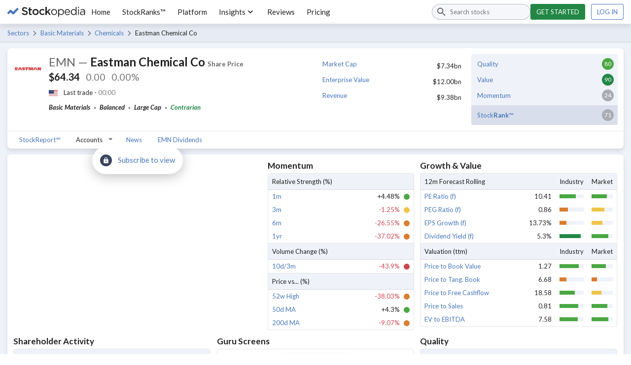

--- FILE ---
content_type: text/html; charset=utf-8
request_url: https://www.stockopedia.com/share-prices/eastman-chemical-co-NYQ:EMN/
body_size: 76055
content:
<!DOCTYPE html><html lang="en-gb"><head><meta charSet="utf-8"/><meta name="viewport" content="width=device-width"/><title>Eastman Chemical Co Share Price - NYQ:EMN Stock Research | Stockopedia</title><meta name="description" content="Discover all the factors affecting Eastman Chemical Co&#x27;s share price. EMN is currently rated as a Contrarian | Stockopedia"/><meta name="keywords" content="Eastman Chemical Co share price, NYQ:EMN share price"/><link rel="icon" href="https://www.stockopedia.com/images/favicon.ico" type="image/x-icon"/><link rel="shortcut icon" href="https://www.stockopedia.com/images/favicon.ico" type="image/x-icon"/><link rel="canonical" href="https://www.stockopedia.com/share-prices/eastman-chemical-co-NYQ:EMN/"/><meta http-equiv="Content-type" content="text/html; charset=utf-8"/><meta property="og:title"/><meta property="og:description"/><meta property="og:type" content="website"/><meta property="og:site_name" content="Stockopedia"/><meta property="fb:app_id" content="213300455850"/><meta property="og:image" content="https://images.stockopedia.com/security_images/eastman-chemical-co-nyq-emn.jpeg"/><meta property="og:url" content="/share-prices/eastman-chemical-co-NYQ:EMN/"/><meta name="google-site-verification" content="zOJDcY3lJ5sp49sXclOc4kDn0MDuvk0CFiuJNCnUEhA"/><meta name="Googlebot-News" content="noindex, nofollow"/><meta name="y_key" content="7dd41029ec5bb298"/><meta name="msvalidate.01" content="091CAD9360D2CA55173FBC556404FE39"/><link rel="dns-prefetch" href="https://images.stockopedia.com"/><link rel="dns-prefetch" href="https://www.facebook.com"/><link rel="dns-prefetch" href="https://connect.facebook.net"/><link rel="dns-prefetch" href="https://a.optmnstr.com"/><link rel="dns-prefetch" href="https://www.google.com"/><link rel="dns-prefetch" href="https://www.google.co.uk"/><link rel="dns-prefetch" href="https://www.googleadservices.com"/><link rel="dns-prefetch" href="https://www.google-analytics.com"/><link rel="dns-prefetch" href="https://www.googletagmanager.com"/><link rel="dns-prefetch" href="https://www.googleoptimize.com"/><link rel="dns-prefetch" href="https://googleads.g.doubleclick.net"/><link rel="dns-prefetch" href="https://vc.hotjar.io"/><meta name="next-head-count" content="33"/><link rel="preconnect" href="https://fonts.gstatic.com"/><script data-testid="hotjar-script">
          (function(h,o,t,j,a,r){
            h.hj=h.hj||function(){(h.hj.q=h.hj.q||[]).push(arguments)};
            h._hjSettings={hjid:824492,hjsv:6};
            a=o.getElementsByTagName('head')[0];
            r=o.createElement('script');r.async=1;
            r.src=t+h._hjSettings.hjid+j+h._hjSettings.hjsv;
            a.appendChild(r);
          })(window,document,'https://static.hotjar.com/c/hotjar-','.js?sv=');
        </script><link rel="preconnect" href="https://fonts.gstatic.com" crossorigin /><script id="gtm-config" data-nscript="beforeInteractive">
                    window.dataLayer = window.dataLayer || [];
                    window.dataLayer.push({
                      app: 'stockreports-app',
                      environment: 'stockreports-app',
                    });
                  </script><link rel="preload" href="/sr-assets/_next/static/css/4dca9ae7575cbfdc.css" as="style"/><link rel="stylesheet" href="/sr-assets/_next/static/css/4dca9ae7575cbfdc.css" data-n-g=""/><link rel="preload" href="/sr-assets/_next/static/css/1cd813b120663ecd.css" as="style"/><link rel="stylesheet" href="/sr-assets/_next/static/css/1cd813b120663ecd.css" data-n-p=""/><noscript data-n-css=""></noscript><script defer="" nomodule="" src="/sr-assets/_next/static/chunks/polyfills-c67a75d1b6f99dc8.js"></script><script src="/sr-assets/_next/static/chunks/webpack-06840b4c65071226.js" defer=""></script><script src="/sr-assets/_next/static/chunks/framework-8eb5547107e655d0.js" defer=""></script><script src="/sr-assets/_next/static/chunks/main-cad814d368239e48.js" defer=""></script><script src="/sr-assets/_next/static/chunks/pages/_app-e725a2ce9f0bfad2.js" defer=""></script><script src="/sr-assets/_next/static/chunks/2edb282b-f5e200dbc7816730.js" defer=""></script><script src="/sr-assets/_next/static/chunks/199-7bab0e3d65ba153b.js" defer=""></script><script src="/sr-assets/_next/static/chunks/595-35b8ebc22acf3998.js" defer=""></script><script src="/sr-assets/_next/static/chunks/958-598857a78e00b1a9.js" defer=""></script><script src="/sr-assets/_next/static/chunks/181-f5b53810e5cd978d.js" defer=""></script><script src="/sr-assets/_next/static/chunks/pages/share-report-848652aafcaa35e2.js" defer=""></script><script src="/sr-assets/_next/static/FrwkrjeQKr6FXOaJ4fHor/_buildManifest.js" defer=""></script><script src="/sr-assets/_next/static/FrwkrjeQKr6FXOaJ4fHor/_ssgManifest.js" defer=""></script><style data-href="https://fonts.googleapis.com/css2?family=Lato:ital,wght@0,400;0,700;1,400;1,700&display=swap">@font-face{font-family:'Lato';font-style:italic;font-weight:400;font-display:swap;src:url(https://fonts.gstatic.com/l/font?kit=S6u8w4BMUTPHjxswWA&skey=51512958f8cff7a8&v=v25) format('woff')}@font-face{font-family:'Lato';font-style:italic;font-weight:700;font-display:swap;src:url(https://fonts.gstatic.com/l/font?kit=S6u_w4BMUTPHjxsI5wqPHw&skey=5334e9c0b67702e2&v=v25) format('woff')}@font-face{font-family:'Lato';font-style:normal;font-weight:400;font-display:swap;src:url(https://fonts.gstatic.com/l/font?kit=S6uyw4BMUTPHvxo&skey=2d58b92a99e1c086&v=v25) format('woff')}@font-face{font-family:'Lato';font-style:normal;font-weight:700;font-display:swap;src:url(https://fonts.gstatic.com/l/font?kit=S6u9w4BMUTPHh6UVeww&skey=3480a19627739c0d&v=v25) format('woff')}@font-face{font-family:'Lato';font-style:italic;font-weight:400;font-display:swap;src:url(https://fonts.gstatic.com/s/lato/v25/S6u8w4BMUTPHjxsAUi-qNiXg7eU0.woff2) format('woff2');unicode-range:U+0100-02BA,U+02BD-02C5,U+02C7-02CC,U+02CE-02D7,U+02DD-02FF,U+0304,U+0308,U+0329,U+1D00-1DBF,U+1E00-1E9F,U+1EF2-1EFF,U+2020,U+20A0-20AB,U+20AD-20C0,U+2113,U+2C60-2C7F,U+A720-A7FF}@font-face{font-family:'Lato';font-style:italic;font-weight:400;font-display:swap;src:url(https://fonts.gstatic.com/s/lato/v25/S6u8w4BMUTPHjxsAXC-qNiXg7Q.woff2) format('woff2');unicode-range:U+0000-00FF,U+0131,U+0152-0153,U+02BB-02BC,U+02C6,U+02DA,U+02DC,U+0304,U+0308,U+0329,U+2000-206F,U+20AC,U+2122,U+2191,U+2193,U+2212,U+2215,U+FEFF,U+FFFD}@font-face{font-family:'Lato';font-style:italic;font-weight:700;font-display:swap;src:url(https://fonts.gstatic.com/s/lato/v25/S6u_w4BMUTPHjxsI5wq_FQftx9897sxZ.woff2) format('woff2');unicode-range:U+0100-02BA,U+02BD-02C5,U+02C7-02CC,U+02CE-02D7,U+02DD-02FF,U+0304,U+0308,U+0329,U+1D00-1DBF,U+1E00-1E9F,U+1EF2-1EFF,U+2020,U+20A0-20AB,U+20AD-20C0,U+2113,U+2C60-2C7F,U+A720-A7FF}@font-face{font-family:'Lato';font-style:italic;font-weight:700;font-display:swap;src:url(https://fonts.gstatic.com/s/lato/v25/S6u_w4BMUTPHjxsI5wq_Gwftx9897g.woff2) format('woff2');unicode-range:U+0000-00FF,U+0131,U+0152-0153,U+02BB-02BC,U+02C6,U+02DA,U+02DC,U+0304,U+0308,U+0329,U+2000-206F,U+20AC,U+2122,U+2191,U+2193,U+2212,U+2215,U+FEFF,U+FFFD}@font-face{font-family:'Lato';font-style:normal;font-weight:400;font-display:swap;src:url(https://fonts.gstatic.com/s/lato/v25/S6uyw4BMUTPHjxAwXiWtFCfQ7A.woff2) format('woff2');unicode-range:U+0100-02BA,U+02BD-02C5,U+02C7-02CC,U+02CE-02D7,U+02DD-02FF,U+0304,U+0308,U+0329,U+1D00-1DBF,U+1E00-1E9F,U+1EF2-1EFF,U+2020,U+20A0-20AB,U+20AD-20C0,U+2113,U+2C60-2C7F,U+A720-A7FF}@font-face{font-family:'Lato';font-style:normal;font-weight:400;font-display:swap;src:url(https://fonts.gstatic.com/s/lato/v25/S6uyw4BMUTPHjx4wXiWtFCc.woff2) format('woff2');unicode-range:U+0000-00FF,U+0131,U+0152-0153,U+02BB-02BC,U+02C6,U+02DA,U+02DC,U+0304,U+0308,U+0329,U+2000-206F,U+20AC,U+2122,U+2191,U+2193,U+2212,U+2215,U+FEFF,U+FFFD}@font-face{font-family:'Lato';font-style:normal;font-weight:700;font-display:swap;src:url(https://fonts.gstatic.com/s/lato/v25/S6u9w4BMUTPHh6UVSwaPGQ3q5d0N7w.woff2) format('woff2');unicode-range:U+0100-02BA,U+02BD-02C5,U+02C7-02CC,U+02CE-02D7,U+02DD-02FF,U+0304,U+0308,U+0329,U+1D00-1DBF,U+1E00-1E9F,U+1EF2-1EFF,U+2020,U+20A0-20AB,U+20AD-20C0,U+2113,U+2C60-2C7F,U+A720-A7FF}@font-face{font-family:'Lato';font-style:normal;font-weight:700;font-display:swap;src:url(https://fonts.gstatic.com/s/lato/v25/S6u9w4BMUTPHh6UVSwiPGQ3q5d0.woff2) format('woff2');unicode-range:U+0000-00FF,U+0131,U+0152-0153,U+02BB-02BC,U+02C6,U+02DA,U+02DC,U+0304,U+0308,U+0329,U+2000-206F,U+20AC,U+2122,U+2191,U+2193,U+2212,U+2215,U+FEFF,U+FFFD}</style></head><body><div id="__next"><header class="stk-public-header"><div class="stk-container stk-public-header__container"><a class="stk-public-header-logo" href="/"><svg aria-hidden="true" width="158" height="20" viewBox="0 0 158 20" preserveAspectRatio="xMidYMid meet" xmlns="http://www.w3.org/2000/svg" class="stk-logo-complete stk-public-header-logo__image stk-public-header-logo__image--complete" aria-label="Stockopedia Logo" role="img"><g fill="none" fill-rule="evenodd"><path d="M40.8 13.9c-.3.6-.7 1-1.2 1.5a5 5 0 0 1-1.7.9 9.8 9.8 0 0 1-5.7-.3c-1.1-.4-2.2-1-3.1-2l1.7-1.9c.7.7 1.5 1.2 2.3 1.5.7.4 1.6.6 2.6.6.8 0 1.5-.2 2-.6.5-.3.8-.8.8-1.4 0-.3 0-.6-.2-.8 0-.2-.3-.4-.5-.6l-1.1-.6-1.8-.5-2.2-.6a6 6 0 0 1-1.6-1c-.5-.3-.8-.7-1-1.2-.3-.5-.4-1.1-.4-1.9a4.3 4.3 0 0 1 1.5-3.3l1.7-1L35 .6a9 9 0 0 1 5.7 2l-1.5 2c-.7-.5-1.4-1-2.1-1.2C36.4 3 35.7 3 35 3a3 3 0 0 0-1.9.5c-.4.4-.7.8-.7 1.4 0 .3 0 .6.2.8 0 .2.3.4.6.6l1.1.6 1.8.5c.9.2 1.6.4 2.2.7.7.2 1.2.5 1.6.9a3.7 3.7 0 0 1 1.3 3c0 .7-.1 1.4-.4 2zm5.7-7v5.8c0 .5.1.9.4 1.1.2.2.6.4 1 .4.6 0 1.2-.2 1.7-.4V16a4.7 4.7 0 0 1-2.4.6c-.5 0-1 0-1.4-.2-.4-.1-.8-.3-1-.6-.4-.3-.6-.6-.8-1l-.2-1.7V6.9h-1.5V4.5h1.5V1.3h2.7v3.2h3.2V7h-3.2zm16.4 6a6.2 6.2 0 0 1-5.8 3.7 6.4 6.4 0 0 1-4.5-1.7 6 6 0 0 1-1.8-4.4A6 6 0 0 1 52.6 6a6.3 6.3 0 0 1 4.5-1.8A6.4 6.4 0 0 1 61.6 6a6.1 6.1 0 0 1 1.8 4.3A6 6 0 0 1 63 13zm-2.2-2.4a4.1 4.1 0 0 0-1-2.7c-.3-.4-.7-.6-1.2-.8-.4-.2-.9-.3-1.4-.3A3.4 3.4 0 0 0 53.8 9c-.2.4-.2 1-.2 1.4a4 4 0 0 0 1 2.8 3.5 3.5 0 0 0 5.8-1.2l.3-1.5zM72.5 7c-.5-.3-1-.4-1.8-.4a3 3 0 0 0-1.3.3 3.4 3.4 0 0 0-1.8 2c-.2.4-.3 1-.3 1.4 0 .6.1 1.1.3 1.6a3.7 3.7 0 0 0 1.8 2l1.5.3c.6 0 1.2-.1 1.7-.4l1.3-1 1.7 1.5c-.6.7-1.3 1.2-2 1.6-.8.4-1.7.6-2.9.6a6 6 0 0 1-6-6v-.1A6.3 6.3 0 0 1 66.3 6a6.1 6.1 0 0 1 4.4-1.8c1 0 2 .2 2.7.5.8.4 1.4 1 2 1.5l-1.7 1.8-1.3-1zm15.7 9.3H85l-3.6-5.1L80 13v3.4H77V0H80v9.8l4.8-5.3H88l-4.7 4.9 4.9 7zm12.1-3.5a6.1 6.1 0 0 1-3.2 3.3 6 6 0 0 1-2.4.4 5.9 5.9 0 0 1-4.3-1.7 5.9 5.9 0 0 1-1.7-4.3 6.1 6.1 0 0 1 1.7-4.3 6 6 0 0 1 4.4-1.8 6 6 0 0 1 6 6 6 6 0 0 1-.5 2.4zM99 10.6a4.7 4.7 0 0 0-1.2-3.2c-.4-.4-.8-.7-1.4-1a4 4 0 0 0-1.7-.3 4 4 0 0 0-3.9 2.7c-.2.6-.3 1.1-.3 1.7a4.7 4.7 0 0 0 1.2 3.3 4.3 4.3 0 0 0 3 1.3 4 4 0 0 0 3.1-1.3l1-1.4.2-1.8zm15.2 2.5c-.3.8-.7 1.4-1.3 2a5.4 5.4 0 0 1-5.2 1.3 5 5 0 0 1-2.2-1.3 7 7 0 0 1-.8-1V20H103V4.8h1.7V7l.8-1a5 5 0 0 1 2.2-1.4l1.4-.2a5.3 5.3 0 0 1 3.8 1.6c.6.5 1 1.2 1.3 1.9.3.7.5 1.6.5 2.5 0 1-.2 1.9-.5 2.6zm-1.3-2.5a5 5 0 0 0-.3-1.9c-.2-.5-.5-1-1-1.4a3.9 3.9 0 0 0-2.8-1.2c-.5 0-1 0-1.5.3a4.3 4.3 0 0 0-2.3 2.3c-.2.6-.4 1.2-.4 1.8 0 .8.2 1.4.4 2a4.3 4.3 0 0 0 3.8 2.6c.6 0 1.1-.1 1.6-.3.5-.2 1-.5 1.3-.9.4-.4.7-.8.9-1.4.2-.6.3-1.2.3-1.9zm14.2.7H118a4 4 0 0 0 4 3.9c.8 0 1.5-.2 2-.5.7-.3 1.2-.7 1.7-1.2l1 1a5.8 5.8 0 0 1-4.8 2.2 5.7 5.7 0 0 1-4-1.7c-.5-.6-1-1.2-1.2-2-.3-.7-.5-1.5-.5-2.4 0-.8.2-1.6.4-2.4a6 6 0 0 1 1.2-2A5.4 5.4 0 0 1 124 5a5 5 0 0 1 1.7 1.3c.5.6.8 1.2 1 2 .3.7.4 1.5.4 2.4V11.3zm-2-3l-.8-1.1a3.3 3.3 0 0 0-2.6-1.2 3.4 3.4 0 0 0-2.5 1.1l-.8 1.2a5 5 0 0 0-.4 1.6h7.4l-.3-1.5zm13.4 8V14a9 9 0 0 1-.8 1l-1 .9a4.5 4.5 0 0 1-2.6.7 5.3 5.3 0 0 1-3.8-1.6c-.5-.5-1-1.1-1.2-1.8-.3-.8-.5-1.6-.5-2.6s.2-1.8.5-2.6a5.7 5.7 0 0 1 3-3 5.2 5.2 0 0 1 6.4 2V0h1.8v16.4h-1.8zm.1-5.8l-.3-1.8a4.3 4.3 0 0 0-3.9-2.6c-.5 0-1 0-1.6.3-.5.2-.9.5-1.2.9-.4.3-.7.8-1 1.4l-.2 1.8c0 .8 0 1.4.3 2 .2.5.5 1 .9 1.4a3.9 3.9 0 0 0 2.8 1.2c.6 0 1-.1 1.6-.3a4.3 4.3 0 0 0 2.3-2.4c.2-.5.3-1.1.3-1.8zm4.6-8.3V.3h2v2h-2zm1.9 14.2h-1.7V4.8h1.7v11.6zm10.7 0v-1.7c-.4.5-1 1-1.6 1.3a5.8 5.8 0 0 1-4.1.4c-.6-.1-1-.4-1.4-.7-.4-.3-.8-.7-1-1.1-.3-.5-.4-1-.4-1.6 0-.7.1-1.2.4-1.7.2-.5.5-.8 1-1.2.4-.3 1-.5 1.6-.7l2-.2a12 12 0 0 1 3.5.5v-.4c0-1-.3-1.8-1-2.3-.5-.5-1.4-.8-2.4-.8a7.2 7.2 0 0 0-3.5.8l-.6-1.4 2-.7c.6-.2 1.4-.3 2.2-.3 1.7 0 3 .4 3.8 1.3.8.8 1.2 2 1.2 3.4v7h-1.7zm0-5.4l-1.5-.3-1.9-.2c-1 0-1.9.3-2.4.7a2 2 0 0 0-1 1.7 2 2 0 0 0 1 1.7c.2.2.5.4.9.5l1 .1c.6 0 1.1 0 1.6-.2l1.2-.6.8-1c.2-.4.3-.8.3-1.3v-1z" class="stk-logo-complete__text" data-test-id="stk-logo-complete-text"></path><path d="M8.1 9.5L3.6 14c-.8.9-2.1.9-3 0-.8-.8-.8-2.1 0-3l4.5-4.5c.9-.9 2.2-.9 3 0 .9.8.9 2.2 0 3zM21.7 6l-8.5 8.6c-.9.8-2.2.8-3 0-.9-.9-.9-2.2 0-3l8.5-8.7c.8-.8 2.2-.8 3 0 .8.9.8 2.2 0 3z" class="stk-logo-complete__symbol" data-test-id="stk-logo-complete-symbol"></path><path d="M10.2 14.6l-5-5.1c-.9-.8-.9-2.2 0-3 .8-.9 2.1-.9 3 0l5 5c.8.9.8 2.2 0 3-.9.9-2.2.9-3 0z" class="stk-logo-complete__symbol" data-test-id="stk-logo-complete-symbol"></path></g></svg><svg aria-hidden="true" width="33" height="19" viewBox="0 0 33 19" fill="none" xmlns="http://www.w3.org/2000/svg" class="stk-logo-compact stk-public-header-logo__image stk-public-header-logo__image--compact" aria-label="Stockopedia Logo" role="img"><path d="M13.1743 10.5022L5.98635 17.7822C4.63153 19.1307 2.36931 19.164 1.04707 17.7822C-0.274146 16.3994 -0.307198 13.9895 1.04714 12.6411L8.23506 5.36189C9.58988 4.01345 11.8525 3.98015 13.1743 5.36189C14.496 6.74394 14.5292 9.1538 13.1743 10.5022Z" class="stk-logo-compact__symbol"></path><path d="M31.953 6.34709L20.6938 17.7949C19.3391 19.1433 17.0769 19.1765 15.7546 17.7946C14.4332 16.4117 14.4 14.0017 15.7543 12.6534L27.0133 1.20637C28.3681 -0.141976 30.6307 -0.175113 31.9525 1.20673C33.2744 2.58887 33.3077 4.99874 31.953 6.34709Z" class="stk-logo-compact__symbol"></path><path d="M13.2769 5.48545L20.5973 12.7697C21.9257 14.1449 21.9536 16.4362 20.5863 17.7723C19.2181 19.1073 16.8386 19.1354 15.5103 17.7608L8.19062 10.4766C6.86226 9.10138 6.83443 6.80969 8.20163 5.47407C9.56913 4.13845 11.9486 4.11026 13.2769 5.48545Z" class="stk-logo-compact__symbol"></path></svg></a><div class="stk-stock-search stk-public-header-search"><div class="stk-stock-search-input"><style data-emotion="css q7mezt">.css-q7mezt{-webkit-user-select:none;-moz-user-select:none;-ms-user-select:none;user-select:none;width:1em;height:1em;display:inline-block;-webkit-flex-shrink:0;-ms-flex-negative:0;flex-shrink:0;-webkit-transition:fill 200ms cubic-bezier(0.4, 0, 0.2, 1) 0ms;transition:fill 200ms cubic-bezier(0.4, 0, 0.2, 1) 0ms;fill:currentColor;font-size:1.5rem;}</style><svg class="MuiSvgIcon-root MuiSvgIcon-fontSizeMedium stk-stock-search-input__icon css-q7mezt" focusable="false" aria-hidden="true" viewBox="0 0 24 24"><path d="M15.5 14h-.79l-.28-.27C15.41 12.59 16 11.11 16 9.5 16 5.91 13.09 3 9.5 3S3 5.91 3 9.5 5.91 16 9.5 16c1.61 0 3.09-.59 4.23-1.57l.27.28v.79l5 4.99L20.49 19zm-6 0C7.01 14 5 11.99 5 9.5S7.01 5 9.5 5 14 7.01 14 9.5 11.99 14 9.5 14"></path></svg><input aria-controls=":R48m:-stk-stock-search-listbox" aria-expanded="false" aria-haspopup="listbox" aria-label="Search stocks" role="combobox" aria-autocomplete="list" type="search" class="stk-stock-search-input__field" placeholder="Search stocks" value=""/></div><ul class="stk-stock-search-results" role="listbox" id=":R48m:-stk-stock-search-listbox"></ul></div><nav class="stk-public-header-navigation"><ul class="stk-public-header-navigation__list"><li class="stk-public-header-navigation__list-item"><a class="stk-public-header-navigation__target" href="/">Home</a></li><li class="stk-public-header-navigation__list-item"><a class="stk-public-header-navigation__target" href="/stockranks">StockRanks™</a></li><li class="stk-public-header-navigation__list-item"><a class="stk-public-header-navigation__target" href="/features">Platform</a></li><li class="stk-public-header-navigation__list-item"><button class="stk-public-header-navigation__target stk-public-header-sub-nav-link" role="button">Insights<style data-emotion="css 1q2r1cx">.css-1q2r1cx{-webkit-user-select:none;-moz-user-select:none;-ms-user-select:none;user-select:none;width:1em;height:1em;display:inline-block;-webkit-flex-shrink:0;-ms-flex-negative:0;flex-shrink:0;-webkit-transition:fill 200ms cubic-bezier(0.4, 0, 0.2, 1) 0ms;transition:fill 200ms cubic-bezier(0.4, 0, 0.2, 1) 0ms;fill:currentColor;font-size:1.5rem;font-size:20px;}</style><svg class="MuiSvgIcon-root MuiSvgIcon-fontSizeMedium stk-public-header-sub-nav-link__dropdown-icon css-1q2r1cx" focusable="false" aria-hidden="true" viewBox="0 0 24 24"><path d="M7.41 8.59 12 13.17l4.59-4.58L18 10l-6 6-6-6z"></path></svg></button><div class="stk-public-header-sub-nav stk-public-header-sub-nav--position-left"><ul class="stk-public-header-sub-nav-list-layout"><ul class="stk-public-header-sub-nav-list"><li class="stk-public-header-sub-nav-list__title"><span>Research &amp; Discuss</span></li><li class="stk-public-header-sub-nav-list__item"><a class="stk-public-header-sub-nav-anchor stk-public-header-sub-nav-list__link" href="/stock-research"><span class="stk-public-header-sub-nav-anchor__label">Editorial &amp; Community</span><span class="stk-public-header-sub-nav-anchor__description"></span></a></li></ul><ul class="stk-public-header-sub-nav-list"><li class="stk-public-header-sub-nav-list__title"><span>Learn &amp; Improve</span></li><li class="stk-public-header-sub-nav-list__item"><a class="stk-public-header-sub-nav-anchor stk-public-header-sub-nav-list__link" href="/academy/events"><span class="stk-public-header-sub-nav-anchor__label">Webinars &amp; Masterclasses</span><span class="stk-public-header-sub-nav-anchor__description"></span></a></li><li class="stk-public-header-sub-nav-list__item"><a class="stk-public-header-sub-nav-anchor stk-public-header-sub-nav-list__link" href="/academy"><span class="stk-public-header-sub-nav-anchor__label">Stockopedia Academy</span><span class="stk-public-header-sub-nav-anchor__description"></span></a></li></ul></ul></div></li><li class="stk-public-header-navigation__list-item"><a class="stk-public-header-navigation__target" href="/reviews/">Reviews</a></li><li class="stk-public-header-navigation__list-item"><a class="stk-public-header-navigation__target" href="/plans/?cardless=1">Pricing</a></li></ul></nav><div class="stk-public-header-drawer"><button tabindex="-1" class="stk-button stk-button--ghost stk-public-header-drawer__menu-button" aria-label="Menu" type="button"><span class="stk-button__slot"><style data-emotion="css q7mezt">.css-q7mezt{-webkit-user-select:none;-moz-user-select:none;-ms-user-select:none;user-select:none;width:1em;height:1em;display:inline-block;-webkit-flex-shrink:0;-ms-flex-negative:0;flex-shrink:0;-webkit-transition:fill 200ms cubic-bezier(0.4, 0, 0.2, 1) 0ms;transition:fill 200ms cubic-bezier(0.4, 0, 0.2, 1) 0ms;fill:currentColor;font-size:1.5rem;}</style><svg class="MuiSvgIcon-root MuiSvgIcon-fontSizeMedium css-q7mezt" focusable="false" aria-hidden="true" viewBox="0 0 24 24"><path d="M3 18h18v-2H3zm0-5h18v-2H3zm0-7v2h18V6z"></path></svg></span></button><style data-emotion="css 14yoxd">.css-14yoxd{z-index:1200;}</style></div><div class="stk-public-header-cta"><a href="/plans/?cardless=1" class="stk-button stk-button--primary stk-button--success">Get started</a><a href="/auth/login" class="stk-button">Log in</a></div><button class="stk-button stk-button--ghost stk-public-header-search__close-button" type="button"><span class="stk-button__slot"><style data-emotion="css q7mezt">.css-q7mezt{-webkit-user-select:none;-moz-user-select:none;-ms-user-select:none;user-select:none;width:1em;height:1em;display:inline-block;-webkit-flex-shrink:0;-ms-flex-negative:0;flex-shrink:0;-webkit-transition:fill 200ms cubic-bezier(0.4, 0, 0.2, 1) 0ms;transition:fill 200ms cubic-bezier(0.4, 0, 0.2, 1) 0ms;fill:currentColor;font-size:1.5rem;}</style><svg class="MuiSvgIcon-root MuiSvgIcon-fontSizeMedium css-q7mezt" focusable="false" aria-hidden="true" viewBox="0 0 24 24"><path d="M19 6.41 17.59 5 12 10.59 6.41 5 5 6.41 10.59 12 5 17.59 6.41 19 12 13.41 17.59 19 19 17.59 13.41 12z"></path></svg></span></button><button class="stk-button stk-button--ghost stk-public-header-search__trigger-button" type="button"><span class="stk-button__slot"><style data-emotion="css q7mezt">.css-q7mezt{-webkit-user-select:none;-moz-user-select:none;-ms-user-select:none;user-select:none;width:1em;height:1em;display:inline-block;-webkit-flex-shrink:0;-ms-flex-negative:0;flex-shrink:0;-webkit-transition:fill 200ms cubic-bezier(0.4, 0, 0.2, 1) 0ms;transition:fill 200ms cubic-bezier(0.4, 0, 0.2, 1) 0ms;fill:currentColor;font-size:1.5rem;}</style><svg class="MuiSvgIcon-root MuiSvgIcon-fontSizeMedium css-q7mezt" focusable="false" aria-hidden="true" viewBox="0 0 24 24"><path d="M15.5 14h-.79l-.28-.27C15.41 12.59 16 11.11 16 9.5 16 5.91 13.09 3 9.5 3S3 5.91 3 9.5 5.91 16 9.5 16c1.61 0 3.09-.59 4.23-1.57l.27.28v.79l5 4.99L20.49 19zm-6 0C7.01 14 5 11.99 5 9.5S7.01 5 9.5 5 14 7.01 14 9.5 11.99 14 9.5 14"></path></svg></span></button></div></header><div role="navigation" class="breadcrumbs_breadcrumbs___HMHv enhance-colors" aria-label="Breadcrumbs navigation"><div class="stk-container stk-breadcrumbs"><a class="stk-breadcrumbs__link stk-breadcrumbs__link--trivial" href="/sectors/united-states-us/">Sectors</a><a class="stk-breadcrumbs__link" href="/directory/shares/united-states-us/sector/basic-materials-51/">Basic Materials</a><a class="stk-breadcrumbs__link" href="/directory/shares/united-states-us/sector/chemicals-511010/">Chemicals</a><span class="stk-breadcrumbs__label">Eastman Chemical Co</span></div></div><main><div class="stk-container"><div class="stk-space-out-b-3"><div class="stk-cards stk-cards--floating stk-container"><div class="stk-card"><div class="stk-gr"><div class="stk-gr__col-12-msm stk-gr__col-6-ts"><div class="stk-gr"><div class="stk-gr__col stk-gr__col--shrink stk-hide-msm"><img width="60" height="60" src="https://securities-images.stockopedia.com/3c925dda-6b4d-40a7-99e6-aa7c7eca8b13" loading="lazy" alt="Picture of Eastman Chemical Co logo" class=""/></div><div class="stk-gr__col"><h1 class="stk-text-h2" aria-label="EMN - Eastman Chemical Co share price"><span class="stk-text-unimportant security-info_ticker__sGUSQ">EMN<!-- --> —</span> <!-- -->Eastman Chemical Co<!-- --> <span class="stk-text-small stk-text-unimportant">Share Price</span></h1><div class="stk-text-h3 stk-wrapper stk-space-out-b-2" role="heading" aria-level="2" aria-label="The current price of Eastman Chemical Co is $64.34 that&#x27;s  more than the previous close."><span class="stk-text-strong" aria-hidden="true">$64.34</span><span class="stk-text-loading">0.00</span><span class="stk-text-loading">0.00%</span></div><div class="stk-wrapper stk-wrapper--middle stk-text-small stk-space-out-b-2"><span style="height:13px"><img class="flag_flag__0NqKp" src="https://cdnjs.cloudflare.com/ajax/libs/flag-icon-css/3.4.3/flags/4x3/us.svg" alt="us flag icon" width="18" height="13" loading="lazy"/></span><span>Last trade - <span class="stk-text-loading">00:00</span></span></div><div role="list"><span class="stk-text-keyword" aria-label="Sector: Basic Materials" role="listitem">Basic Materials</span><span class="stk-text-separator"></span><span class="stk-text-keyword" aria-label="Risk rating: Balanced" role="listitem">Balanced</span><span class="stk-text-separator"></span><span class="stk-text-keyword" aria-label="Market cap: Large Cap" role="listitem">Large Cap</span><span class="stk-text-separator"></span><span class="stk-text-keyword stk-text-success" aria-label="Classification: Contrarian" role="listitem"><a href="https://www.stockopedia.com/academy/articles/contrarian-stocks-how-going-against-the-crowd-can-put-you-ahead/" class="keyword-list_keyword-list__link__uXJlE" target="_blank" rel="noopener noreferrer">Contrarian</a></span></div></div></div></div><div class="stk-gr__col-12-msm stk-gr__col-6-ts"><div class="stk-gr"><div class="stk-gr__col-12-msm stk-gr__col-6-ts"><ul class="basic-ratios_basic-ratios__2I8_I"><li class="basic-ratios_basic-ratios__row__ol2oJ"><div><a href="/ratios/market-cap-sterling-millions-4851/" target="_blank" rel="noreferrer">Market Cap</a></div><div>$7.34bn</div></li><li class="basic-ratios_basic-ratios__row__ol2oJ"><div><a href="/ratios/enterprise-value-sterling-4861/" target="_blank" rel="noreferrer">Enterprise Value</a></div><div>$12.00bn</div></li><li class="basic-ratios_basic-ratios__row__ol2oJ"><div><a href="/ratios/total-sales-sterling-millions-5086/" target="_blank" rel="noreferrer">Revenue</a></div><div>$9.38bn</div></li></ul></div><div class="stk-gr__col-12-msm stk-gr__col-6-ts"><ul class="stock-ranks_stock-ranks__SiyTT"><li class="stock-ranks_stock-ranks__row__l2gFs"><div class="stock-ranks_stock-ranks__column__bopVu stock-ranks_stock-ranks__column--text__txqmE"><a href="/features/stockranks/" target="_blank" rel="noreferrer">Quality</a></div><div class="stock-ranks_stock-ranks__column__bopVu"><span class="stk-lotto stk-lotto--large stk-space-in-0 stk-lotto--strong-green">80</span></div></li><li class="stock-ranks_stock-ranks__row__l2gFs"><div class="stock-ranks_stock-ranks__column__bopVu stock-ranks_stock-ranks__column--text__txqmE"><a href="/features/stockranks/" target="_blank" rel="noreferrer">Value</a></div><div class="stock-ranks_stock-ranks__column__bopVu"><span class="stk-lotto stk-lotto--large stk-space-in-0 stk-lotto--super-green">90</span></div></li><li class="stock-ranks_stock-ranks__row__l2gFs"><div class="stock-ranks_stock-ranks__column__bopVu stock-ranks_stock-ranks__column--text__txqmE"><a href="/features/stockranks/" target="_blank" rel="noreferrer">Momentum</a></div><div class="stock-ranks_stock-ranks__column__bopVu"><span class="stk-lotto stk-lotto--large stk-space-in-0 stk-lotto--neutral">24</span></div></li><li class="stock-ranks_stock-ranks__row__l2gFs stock-ranks_stock-ranks__row--primary__8if0N"><div class="stock-ranks_stock-ranks__column__bopVu stock-ranks_stock-ranks__column--text__txqmE"><a href="/features/stockranks/" target="_blank" rel="noreferrer">Stock<span class="stk-text-strong">Rank</span>™</a></div><div class="stock-ranks_stock-ranks__column__bopVu"><span class="stk-lotto stk-lotto--large stk-space-in-0 stk-lotto--neutral">71</span></div></li></ul></div></div></div></div></div><div class="stk-card stk-space-in-t-0 stk-space-in-b-0 stk-hide-msm" style="position:relative;z-index:1"><nav class="stk-primary-nav primary-nav_primary-nav__A4UhG" aria-label="Secondary navigation"><ul class="stk-primary-nav__list"><li class="stk-primary-nav__item primary-nav_primary-nav__item__lR5a4 stk-primary-nav__item--selected"><a href="/share-prices/eastman-chemical-co-NYQ:EMN/" class="stk-primary-nav__action">StockReport™</a></li><li class="stk-primary-nav__item primary-nav_primary-nav__item__lR5a4"><span class="stk-primary-nav__action stk-primary-nav__action--dropdown">Accounts</span><ul class="stk-primary-nav__list"><li class="stk-primary-nav__item primary-nav_primary-nav__item__lR5a4"><a href="/share-prices/eastman-chemical-co-NYQ:EMN/balance-sheet/" class="stk-primary-nav__action">Balance sheet</a></li><li class="stk-primary-nav__item primary-nav_primary-nav__item__lR5a4"><a href="/share-prices/eastman-chemical-co-NYQ:EMN/income-statement/" class="stk-primary-nav__action">Income statement</a></li><li class="stk-primary-nav__item primary-nav_primary-nav__item__lR5a4"><a href="/share-prices/eastman-chemical-co-NYQ:EMN/cashflow/" class="stk-primary-nav__action">Cashflow statement</a></li><li class="stk-primary-nav__item primary-nav_primary-nav__item__lR5a4"><a href="/share-prices/eastman-chemical-co-NYQ:EMN/dividends/" class="stk-primary-nav__action">Dividend summary</a></li></ul></li><li class="stk-primary-nav__item primary-nav_primary-nav__item__lR5a4"><a href="/share-prices/eastman-chemical-co-NYQ:EMN/news/" class="stk-primary-nav__action">News</a></li><li class="stk-primary-nav__item primary-nav_primary-nav__item__lR5a4"><a href="/share-prices/eastman-chemical-co-NYQ:EMN/dividends/" class="stk-primary-nav__action">EMN Dividends</a></li></ul></nav></div></div><div class="security-info_security-info-mobile-nav__mhAzn"><div class="stk-form-field" data-testid="stk-form-field"><div class="stk-form-field__main"><div class="stk-form-field__controls" data-testid="stk-form-controls"><div class="stk-form-field__control" data-testid="stk-form-control"><div><div class="stk-form-combobox" aria-controls="Navigation-listbox" aria-expanded="false" aria-haspopup="listbox" role="combobox" tabindex="0"><div class="stk-form-combobox__trigger"><div class="stk-form-combobox__value" data-testid="combobox-value"></div></div><div id="Navigation-listbox" class="stk-form-listbox" role="listbox" tabindex="-1"><div role="option" class="stk-form-listbox__option" aria-selected="false" id="Navigation-listbox__item-0" data-testid="combobox-item">StockReport™</div><div role="option" class="stk-form-listbox__option" aria-selected="false" id="Navigation-listbox__item-1" data-testid="combobox-item">Balance sheet</div><div role="option" class="stk-form-listbox__option" aria-selected="false" id="Navigation-listbox__item-2" data-testid="combobox-item">Income statement</div><div role="option" class="stk-form-listbox__option" aria-selected="false" id="Navigation-listbox__item-3" data-testid="combobox-item">Cashflow</div><div role="option" class="stk-form-listbox__option" aria-selected="false" id="Navigation-listbox__item-4" data-testid="combobox-item">News</div><div role="option" class="stk-form-listbox__option" aria-selected="false" id="Navigation-listbox__item-5" data-testid="combobox-item">EMN Dividends</div></div></div></div></div></div></div><div class="stk-form-field__footer"></div></div></div></div><div class="stk-cards stk-cards--floating"><div class="stk-card"><div class="stk-gr"><div class="stk-gr__col-12-msm stk-gr__col-12-ts stk-gr__col-5-ss"><!--$--><div class="styles_container__bESmt"><div></div><a href="/plans/?cardless=1" target="_blank" class="cta_cta__piwe0" style="top:71%" aria-label="Subscribe to view" rel="noreferrer"><div class="cta_cta__padlock-circle__vrWB5"><svg class="material-icon_material-icon__gXBMC" xmlns="http://www.w3.org/2000/svg" viewBox="0 0 24 24" style="--material-icon-fill:var(--stk-color-brilliant-white);--material-icon-size:14px"><use href="#icon-locker"></use></svg></div><div class="fill"></div><span class="cta_cta__label__u1G6a">Subscribe to view</span></a></div><!--/$--></div><div class="stk-gr__col-12-msm stk-gr__col-12-ts stk-gr__col-3-ss"><div class="containment-section_containment-section__uj1q4" style="--contain-intrinsic-size-ms:350px;--contain-intrinsic-size-ss:350px"><h2 class="stk-text-h4 stk-space-out-b-1">Momentum</h2><div class="stk-table-group stk-space-out-t-0"><table><thead><tr><th colSpan="2">Relative Strength (%)</th></tr></thead><tbody><tr><td><a href="/ratios/relative-strength-1-month-766/" target="_blank" rel="noreferrer">1m</a></td><td class="stk-text-align-r"><span class="spotlight_spotlight__b76aV"><span class="">+4.48%</span><span class="stk-lotto stk-lotto--xs stk-lotto--strong-green spotlight_spotlight__icon__ud2rG"></span></span></td></tr><tr><td><a href="/ratios/relative-strength-3-months-768/" target="_blank" rel="noreferrer">3m</a></td><td class="stk-text-align-r"><span class="spotlight_spotlight__b76aV"><span class="stk-text-danger">-1.25%</span><span class="stk-lotto stk-lotto--xs stk-lotto--warm-yellow spotlight_spotlight__icon__ud2rG"></span></span></td></tr><tr><td><a href="/ratios/relative-strength-6-months-769/" target="_blank" rel="noreferrer">6m</a></td><td class="stk-text-align-r"><span class="spotlight_spotlight__b76aV"><span class="stk-text-danger">-26.55%</span><span class="stk-lotto stk-lotto--xs stk-lotto--amber spotlight_spotlight__icon__ud2rG"></span></span></td></tr><tr><td><a href="/ratios/relative-strength-1-year-767/" target="_blank" rel="noreferrer">1yr</a></td><td class="stk-text-align-r"><span class="spotlight_spotlight__b76aV"><span class="stk-text-danger">-37.02%</span><span class="stk-lotto stk-lotto--xs stk-lotto--amber spotlight_spotlight__icon__ud2rG"></span></span></td></tr></tbody></table><table><thead><tr><th colSpan="2">Volume Change (%)</th></tr></thead><tbody><tr><td><a href="/ratios/10-day-vs-3-month-average-volume-5009/" target="_blank" rel="noreferrer">10d/3m</a></td><td class="stk-text-align-r"><span class="spotlight_spotlight__b76aV"><span class="stk-text-danger">-43.9%</span><span class="stk-lotto stk-lotto--xs stk-lotto--sucker-red spotlight_spotlight__icon__ud2rG"></span></span></td></tr></tbody></table><table><thead><tr><th colSpan="2">Price vs... (%)</th></tr></thead><tbody><tr><td><a href="/ratios/price-vs-52-week-high-3/" target="_blank" rel="noreferrer">52w High</a></td><td class="stk-text-align-r"><span class="spotlight_spotlight__b76aV"><span class="stk-text-danger">-38.03%</span><span class="stk-lotto stk-lotto--xs stk-lotto--amber spotlight_spotlight__icon__ud2rG"></span></span></td></tr><tr><td><a href="/ratios/price-vs-50-day-moving-average-2/" target="_blank" rel="noreferrer">50d MA</a></td><td class="stk-text-align-r"><span class="spotlight_spotlight__b76aV"><span class="">+4.3%</span><span class="stk-lotto stk-lotto--xs stk-lotto--strong-green spotlight_spotlight__icon__ud2rG"></span></span></td></tr><tr><td><a href="/ratios/price-vs-200-day-moving-average-1/" target="_blank" rel="noreferrer">200d MA</a></td><td class="stk-text-align-r"><span class="spotlight_spotlight__b76aV"><span class="stk-text-danger">-9.07%</span><span class="stk-lotto stk-lotto--xs stk-lotto--amber spotlight_spotlight__icon__ud2rG"></span></span></td></tr></tbody></table></div></div></div><div class="stk-gr__col-12-msm stk-gr__col-12-ts stk-gr__col-4-ss"><div class="containment-section_containment-section__uj1q4" style="--contain-intrinsic-size-ms:350px;--contain-intrinsic-size-ss:345px"><h2 class="stk-text-h4 stk-space-out-b-1">Growth &amp; Value</h2><div class="stk-table-group" style="white-space:nowrap"><table class="stk-table-stretched stk-space-out-t-0"><thead><tr><th colSpan="2">12m Forecast Rolling</th><th style="width:1%">Industry</th><th style="width:1%">Market</th></tr></thead><tbody><tr><td><a href="/ratios/price-to-earnings-ratio-rolling-1-year-forecast-700/" target="_blank" rel="noreferrer">PE Ratio (f)</a></td><td class="stk-text-align-r" style="width:1%;white-space:nowrap">10.41</td><td><div class="stk-progress-bar stk-progress-bar--strong-green"><div class="stk-progress-bar__indicator" style="width:67.63%;min-width:1px"></div></div></td><td><div class="stk-progress-bar stk-progress-bar--strong-green"><div class="stk-progress-bar__indicator" style="width:72.3%;min-width:1px"></div></div></td></tr><tr><td><a href="/ratios/price-earnings-to-growth-ratio-rolling-661/" target="_blank" rel="noreferrer">PEG Ratio (f)</a></td><td class="stk-text-align-r" style="width:1%;white-space:nowrap">0.86</td><td><div class="stk-progress-bar stk-progress-bar--amber"><div class="stk-progress-bar__indicator" style="width:33.33%;min-width:1px"></div></div></td><td><div class="stk-progress-bar stk-progress-bar--warm-yellow"><div class="stk-progress-bar__indicator" style="width:59.48%;min-width:1px"></div></div></td></tr><tr><td><a href="/ratios/earnings-per-share-growth-forecast-rolling-1-year-577/" target="_blank" rel="noreferrer">EPS Growth (f)</a></td><td class="stk-text-align-r" style="width:1%;white-space:nowrap">13.73%</td><td><div class="stk-progress-bar stk-progress-bar--amber"><div class="stk-progress-bar__indicator" style="width:28.85%;min-width:1px"></div></div></td><td><div class="stk-progress-bar stk-progress-bar--warm-yellow"><div class="stk-progress-bar__indicator" style="width:50.78%;min-width:1px"></div></div></td></tr><tr><td><a href="/ratios/dividend-yield-rolling-1-year-forecast-282/" target="_blank" rel="noreferrer">Dividend Yield (f)</a></td><td class="stk-text-align-r" style="width:1%;white-space:nowrap">5.3%</td><td><div class="stk-progress-bar stk-progress-bar--super-green"><div class="stk-progress-bar__indicator" style="width:87.86%;min-width:1px"></div></div></td><td><div class="stk-progress-bar stk-progress-bar--strong-green"><div class="stk-progress-bar__indicator" style="width:78.4%;min-width:1px"></div></div></td></tr></tbody></table><table class="stk-table-stretched stk-space-out-t-0"><thead><tr><th colSpan="2">Valuation (ttm)</th><th style="width:1%">Industry</th><th style="width:1%">Market</th></tr></thead><tbody><tr><td><a href="/ratios/price-to-book-value-696/" target="_blank" rel="noreferrer">Price to Book Value</a></td><td class="stk-text-align-r" style="width:1%;white-space:nowrap">1.27</td><td><div class="stk-progress-bar stk-progress-bar--strong-green"><div class="stk-progress-bar__indicator" style="width:78.53%;min-width:1px"></div></div></td><td><div class="stk-progress-bar stk-progress-bar--strong-green"><div class="stk-progress-bar__indicator" style="width:66.89%;min-width:1px"></div></div></td></tr><tr><td><a href="/ratios/price-to-tangible-book-value-746/" target="_blank" rel="noreferrer">Price to Tang. Book</a></td><td class="stk-text-align-r" style="width:1%;white-space:nowrap">6.68</td><td><div class="stk-progress-bar stk-progress-bar--amber"><div class="stk-progress-bar__indicator" style="width:28.91%;min-width:1px"></div></div></td><td><div class="stk-progress-bar stk-progress-bar--amber"><div class="stk-progress-bar__indicator" style="width:24.53%;min-width:1px"></div></div></td></tr><tr><td><a href="/ratios/price-to-free-cash-flow-733/" target="_blank" rel="noreferrer">Price to Free Cashflow</a></td><td class="stk-text-align-r" style="width:1%;white-space:nowrap">18.58</td><td><div class="stk-progress-bar stk-progress-bar--strong-green"><div class="stk-progress-bar__indicator" style="width:62.99%;min-width:1px"></div></div></td><td><div class="stk-progress-bar stk-progress-bar--warm-yellow"><div class="stk-progress-bar__indicator" style="width:44.69%;min-width:1px"></div></div></td></tr><tr><td><a href="/ratios/price-to-sales-ratio-745/" target="_blank" rel="noreferrer">Price to Sales</a></td><td class="stk-text-align-r" style="width:1%;white-space:nowrap">0.81</td><td><div class="stk-progress-bar stk-progress-bar--strong-green"><div class="stk-progress-bar__indicator" style="width:77.85%;min-width:1px"></div></div></td><td><div class="stk-progress-bar stk-progress-bar--strong-green"><div class="stk-progress-bar__indicator" style="width:74.1%;min-width:1px"></div></div></td></tr><tr><td><a href="/ratios/enterprise-value-to-ebitda-342/" target="_blank" rel="noreferrer">EV to EBITDA</a></td><td class="stk-text-align-r" style="width:1%;white-space:nowrap">7.58</td><td><div class="stk-progress-bar stk-progress-bar--strong-green"><div class="stk-progress-bar__indicator" style="width:75.41%;min-width:1px"></div></div></td><td><div class="stk-progress-bar stk-progress-bar--strong-green"><div class="stk-progress-bar__indicator" style="width:78.3%;min-width:1px"></div></div></td></tr></tbody></table></div></div></div></div><div class="stk-gr"><div class="stk-gr__col-12-msm stk-gr__col-12-ts stk-gr__col-4-ss"><div class="containment-section_containment-section__uj1q4" style="--contain-intrinsic-size-ms:145px;--contain-intrinsic-size-ss:145px"><h2 class="stk-text-h4 stk-space-out-b-1">Shareholder Activity</h2><table class="stk-table-stretched stk-space-out-t-0"><thead><tr><th style="width:1%"><span class="visually-hidden">Type</span></th><th class="stk-text-align-c">Buy / Hold / Sell</th></tr></thead><tbody><tr><td>Institutions</td><td><div class="ratio-graph_ratio-graph-locked__SvxY1"><div class="stk-progress-bar"></div><div class="ratio-graph_ratio-graph-locked__icon__ukxRc"><svg class="material-icon_material-icon__gXBMC" xmlns="http://www.w3.org/2000/svg" viewBox="0 0 24 24" style="--material-icon-fill:var(--stk-color-text-secondary);--material-icon-size:12px"><use href="#icon-locker"></use></svg></div></div></td></tr><tr><td>Directors</td><td><div class="ratio-graph_ratio-graph-locked__SvxY1"><div class="stk-progress-bar"></div><div class="ratio-graph_ratio-graph-locked__icon__ukxRc"><svg class="material-icon_material-icon__gXBMC" xmlns="http://www.w3.org/2000/svg" viewBox="0 0 24 24" style="--material-icon-fill:var(--stk-color-text-secondary);--material-icon-size:12px"><use href="#icon-locker"></use></svg></div></div></td></tr><tr><td>Community</td><td><div class="ratio-graph_ratio-graph-locked__SvxY1"><div class="stk-progress-bar"></div><div class="ratio-graph_ratio-graph-locked__icon__ukxRc"><svg class="material-icon_material-icon__gXBMC" xmlns="http://www.w3.org/2000/svg" viewBox="0 0 24 24" style="--material-icon-fill:var(--stk-color-text-secondary);--material-icon-size:12px"><use href="#icon-locker"></use></svg></div></div></td></tr></tbody></table></div></div><div class="stk-gr__col-12-msm stk-gr__col-12-ts stk-gr__col-4-ss"><div class="containment-section_containment-section__uj1q4" style="--contain-intrinsic-size-ms:130px;--contain-intrinsic-size-ss:130px"><div class="guru-screens_guru-screens__g_n_B"><h2 class="stk-text-h4 stk-space-out-b-1">Guru Screens</h2><div class="stk-card stk-card--outlined guru-screens_guru-screens__card__nLFB6"><a href="/plans/?cardless=1" target="_blank" class="cta_cta__piwe0" aria-label="Subscribe to view" rel="noreferrer"><div class="cta_cta__padlock-circle__vrWB5"><svg class="material-icon_material-icon__gXBMC" xmlns="http://www.w3.org/2000/svg" viewBox="0 0 24 24" style="--material-icon-fill:var(--stk-color-brilliant-white);--material-icon-size:14px"><use href="#icon-locker"></use></svg></div><div class="fill"></div><span class="cta_cta__label__u1G6a">Subscribe to view</span></a></div></div></div></div><div class="stk-gr__col-12-msm stk-gr__col-12-ts stk-gr__col-4-ss"><div class="containment-section_containment-section__uj1q4" style="--contain-intrinsic-size-ms:145px;--contain-intrinsic-size-ss:145px"><h2 class="stk-text-h4 stk-space-out-b-1">Quality</h2><table class="stk-table-stretched stk-space-out-t-0"><thead><tr><th colSpan="2"><span class="visually-hidden">Name</span></th><th style="width:1%">Industry</th><th style="width:1%">Market</th></tr></thead><tbody><tr><td><a href="/ratios/return-on-capital-employed-939/" target="_blank" rel="noreferrer">Return on Capital</a></td><td class="stk-text-align-r" style="width:1%;white-space:nowrap">8.27%</td><td><div class="stk-progress-bar stk-progress-bar--super-green"><div class="stk-progress-bar__indicator" style="width:87.02%;min-width:1px"></div></div></td><td><div class="stk-progress-bar stk-progress-bar--strong-green"><div class="stk-progress-bar__indicator" style="width:78.63%;min-width:1px"></div></div></td></tr><tr><td><a href="/ratios/return-on-equity-817/" target="_blank" rel="noreferrer">Return on Equity</a></td><td class="stk-text-align-r" style="width:1%;white-space:nowrap">12.24%</td><td><div class="stk-progress-bar stk-progress-bar--super-green"><div class="stk-progress-bar__indicator" style="width:89.32%;min-width:1px"></div></div></td><td><div class="stk-progress-bar stk-progress-bar--strong-green"><div class="stk-progress-bar__indicator" style="width:78.25%;min-width:1px"></div></div></td></tr><tr><td><a href="/ratios/operating-profit-margin-638/" target="_blank" rel="noreferrer">Operating Margin</a></td><td class="stk-text-align-r" style="width:1%;white-space:nowrap">11.76%</td><td><div class="stk-progress-bar stk-progress-bar--strong-green"><div class="stk-progress-bar__indicator" style="width:63.54%;min-width:1px"></div></div></td><td><div class="stk-progress-bar stk-progress-bar--strong-green"><div class="stk-progress-bar__indicator" style="width:66.08%;min-width:1px"></div></div></td></tr></tbody></table></div></div></div><div class="stk-gr"><div class="stk-gr__col-12-msm stk-gr__col-12-ts stk-gr__col-8-ss"><div class="containment-section_containment-section__uj1q4" style="--contain-intrinsic-size-ms:925px;--contain-intrinsic-size-ss:1005px"><h2 class="stk-text-h4 stk-space-out-b-1">Financial Summary</h2><div class="financial-summary-table_financial-summary-table__container__t5les"><table class="financial-summary-table_financial-summary-table__table__Q5i5W stk-space-out-t-0 enhance-colors"><thead><tr><th style="width:auto">Year End 31st Dec</th><th style="width:1%"><span class="visually-hidden">Unit</span></th><th class="stk-text-align-r" style="width:auto">2020</th><th class="stk-text-align-r" style="width:auto">2021</th><th class="stk-text-align-r" style="width:auto">2022</th><th class="stk-text-align-r" style="width:auto">2023</th><th class="stk-text-align-r" style="width:auto">2024</th><th class="stk-text-align-r stk-table-cell-highlight" style="width:auto">2025E</th><th class="stk-text-align-r stk-table-cell-highlight" style="width:auto">2026E</th><th class="stk-text-align-r stk-text-strong" style="width:auto">CAGR / Avg</th></tr></thead><tbody><tr><td><a href="/ratios/total-sales-local-currency-854/" target="_blank" rel="noreferrer">Total Revenue</a></td><td class="stk-text-unimportant">$m</td><td class="stk-text-align-r"><span class="">8,473</span></td><td class="stk-text-align-r"><span class="">10,476</span></td><td class="stk-text-align-r"><span class="">10,580</span></td><td class="stk-text-align-r"><span class="">9,210</span></td><td class="stk-text-align-r"><span class="">9,382</span></td><td class="stk-text-align-r stk-table-cell-highlight"><span class="">8,813.33</span></td><td class="stk-text-align-r stk-table-cell-highlight"><span class="">8,874.74</span></td><td class="stk-text-align-r stk-text-strong"><span class="">0.23%</span></td></tr><tr><td><a href="/ratios/operating-profit-625/" target="_blank" rel="noreferrer">Operating Profit</a></td><td class="stk-text-unimportant">m</td><td class="stk-text-align-r"><svg class="material-icon_material-icon__gXBMC" xmlns="http://www.w3.org/2000/svg" viewBox="0 0 24 24" style="--material-icon-fill:var(--stk-color-text-secondary);--material-icon-size:12px"><use href="#icon-locker"></use></svg></td><td class="stk-text-align-r"><svg class="material-icon_material-icon__gXBMC" xmlns="http://www.w3.org/2000/svg" viewBox="0 0 24 24" style="--material-icon-fill:var(--stk-color-text-secondary);--material-icon-size:12px"><use href="#icon-locker"></use></svg></td><td class="stk-text-align-r"><svg class="material-icon_material-icon__gXBMC" xmlns="http://www.w3.org/2000/svg" viewBox="0 0 24 24" style="--material-icon-fill:var(--stk-color-text-secondary);--material-icon-size:12px"><use href="#icon-locker"></use></svg></td><td class="stk-text-align-r"><svg class="material-icon_material-icon__gXBMC" xmlns="http://www.w3.org/2000/svg" viewBox="0 0 24 24" style="--material-icon-fill:var(--stk-color-text-secondary);--material-icon-size:12px"><use href="#icon-locker"></use></svg></td><td class="stk-text-align-r"><svg class="material-icon_material-icon__gXBMC" xmlns="http://www.w3.org/2000/svg" viewBox="0 0 24 24" style="--material-icon-fill:var(--stk-color-text-secondary);--material-icon-size:12px"><use href="#icon-locker"></use></svg></td><td class="stk-text-align-r stk-table-cell-highlight"><svg class="material-icon_material-icon__gXBMC" xmlns="http://www.w3.org/2000/svg" viewBox="0 0 24 24" style="--material-icon-fill:var(--stk-color-text-secondary);--material-icon-size:12px"><use href="#icon-locker"></use></svg></td><td class="stk-text-align-r stk-table-cell-highlight"><svg class="material-icon_material-icon__gXBMC" xmlns="http://www.w3.org/2000/svg" viewBox="0 0 24 24" style="--material-icon-fill:var(--stk-color-text-secondary);--material-icon-size:12px"><use href="#icon-locker"></use></svg></td><td class="stk-text-align-r stk-text-strong"><svg class="material-icon_material-icon__gXBMC" xmlns="http://www.w3.org/2000/svg" viewBox="0 0 24 24" style="--material-icon-fill:var(--stk-color-text-secondary);--material-icon-size:12px"><use href="#icon-locker"></use></svg></td></tr><tr><td><a href="/ratios/net-profit-ttm-540/" target="_blank" rel="noreferrer">Net Profit</a></td><td class="stk-text-unimportant">m</td><td class="stk-text-align-r"><svg class="material-icon_material-icon__gXBMC" xmlns="http://www.w3.org/2000/svg" viewBox="0 0 24 24" style="--material-icon-fill:var(--stk-color-text-secondary);--material-icon-size:12px"><use href="#icon-locker"></use></svg></td><td class="stk-text-align-r"><svg class="material-icon_material-icon__gXBMC" xmlns="http://www.w3.org/2000/svg" viewBox="0 0 24 24" style="--material-icon-fill:var(--stk-color-text-secondary);--material-icon-size:12px"><use href="#icon-locker"></use></svg></td><td class="stk-text-align-r"><svg class="material-icon_material-icon__gXBMC" xmlns="http://www.w3.org/2000/svg" viewBox="0 0 24 24" style="--material-icon-fill:var(--stk-color-text-secondary);--material-icon-size:12px"><use href="#icon-locker"></use></svg></td><td class="stk-text-align-r"><svg class="material-icon_material-icon__gXBMC" xmlns="http://www.w3.org/2000/svg" viewBox="0 0 24 24" style="--material-icon-fill:var(--stk-color-text-secondary);--material-icon-size:12px"><use href="#icon-locker"></use></svg></td><td class="stk-text-align-r"><svg class="material-icon_material-icon__gXBMC" xmlns="http://www.w3.org/2000/svg" viewBox="0 0 24 24" style="--material-icon-fill:var(--stk-color-text-secondary);--material-icon-size:12px"><use href="#icon-locker"></use></svg></td><td class="stk-text-align-r stk-table-cell-highlight"><svg class="material-icon_material-icon__gXBMC" xmlns="http://www.w3.org/2000/svg" viewBox="0 0 24 24" style="--material-icon-fill:var(--stk-color-text-secondary);--material-icon-size:12px"><use href="#icon-locker"></use></svg></td><td class="stk-text-align-r stk-table-cell-highlight"><svg class="material-icon_material-icon__gXBMC" xmlns="http://www.w3.org/2000/svg" viewBox="0 0 24 24" style="--material-icon-fill:var(--stk-color-text-secondary);--material-icon-size:12px"><use href="#icon-locker"></use></svg></td><td class="stk-text-align-r stk-text-strong"><svg class="material-icon_material-icon__gXBMC" xmlns="http://www.w3.org/2000/svg" viewBox="0 0 24 24" style="--material-icon-fill:var(--stk-color-text-secondary);--material-icon-size:12px"><use href="#icon-locker"></use></svg></td></tr><tr><td><a href="/ratios/eps-reported-10006/" target="_blank" rel="noreferrer">EPS Reported</a></td><td class="stk-text-unimportant"></td><td class="stk-text-align-r"><svg class="material-icon_material-icon__gXBMC" xmlns="http://www.w3.org/2000/svg" viewBox="0 0 24 24" style="--material-icon-fill:var(--stk-color-text-secondary);--material-icon-size:12px"><use href="#icon-locker"></use></svg></td><td class="stk-text-align-r"><svg class="material-icon_material-icon__gXBMC" xmlns="http://www.w3.org/2000/svg" viewBox="0 0 24 24" style="--material-icon-fill:var(--stk-color-text-secondary);--material-icon-size:12px"><use href="#icon-locker"></use></svg></td><td class="stk-text-align-r"><svg class="material-icon_material-icon__gXBMC" xmlns="http://www.w3.org/2000/svg" viewBox="0 0 24 24" style="--material-icon-fill:var(--stk-color-text-secondary);--material-icon-size:12px"><use href="#icon-locker"></use></svg></td><td class="stk-text-align-r"><svg class="material-icon_material-icon__gXBMC" xmlns="http://www.w3.org/2000/svg" viewBox="0 0 24 24" style="--material-icon-fill:var(--stk-color-text-secondary);--material-icon-size:12px"><use href="#icon-locker"></use></svg></td><td class="stk-text-align-r"><svg class="material-icon_material-icon__gXBMC" xmlns="http://www.w3.org/2000/svg" viewBox="0 0 24 24" style="--material-icon-fill:var(--stk-color-text-secondary);--material-icon-size:12px"><use href="#icon-locker"></use></svg></td><td class="stk-text-align-r stk-table-cell-highlight"><svg class="material-icon_material-icon__gXBMC" xmlns="http://www.w3.org/2000/svg" viewBox="0 0 24 24" style="--material-icon-fill:var(--stk-color-text-secondary);--material-icon-size:12px"><use href="#icon-locker"></use></svg></td><td class="stk-text-align-r stk-table-cell-highlight"><svg class="material-icon_material-icon__gXBMC" xmlns="http://www.w3.org/2000/svg" viewBox="0 0 24 24" style="--material-icon-fill:var(--stk-color-text-secondary);--material-icon-size:12px"><use href="#icon-locker"></use></svg></td><td class="stk-text-align-r stk-text-strong"><svg class="material-icon_material-icon__gXBMC" xmlns="http://www.w3.org/2000/svg" viewBox="0 0 24 24" style="--material-icon-fill:var(--stk-color-text-secondary);--material-icon-size:12px"><use href="#icon-locker"></use></svg></td></tr><tr><td><a href="/ratios/normalised-earnings-per-share-ttm-241/" target="_blank" rel="noreferrer">Diluted Normalised EPS</a></td><td class="stk-text-unimportant"></td><td class="stk-text-align-r"><svg class="material-icon_material-icon__gXBMC" xmlns="http://www.w3.org/2000/svg" viewBox="0 0 24 24" style="--material-icon-fill:var(--stk-color-text-secondary);--material-icon-size:12px"><use href="#icon-locker"></use></svg></td><td class="stk-text-align-r"><svg class="material-icon_material-icon__gXBMC" xmlns="http://www.w3.org/2000/svg" viewBox="0 0 24 24" style="--material-icon-fill:var(--stk-color-text-secondary);--material-icon-size:12px"><use href="#icon-locker"></use></svg></td><td class="stk-text-align-r"><svg class="material-icon_material-icon__gXBMC" xmlns="http://www.w3.org/2000/svg" viewBox="0 0 24 24" style="--material-icon-fill:var(--stk-color-text-secondary);--material-icon-size:12px"><use href="#icon-locker"></use></svg></td><td class="stk-text-align-r"><svg class="material-icon_material-icon__gXBMC" xmlns="http://www.w3.org/2000/svg" viewBox="0 0 24 24" style="--material-icon-fill:var(--stk-color-text-secondary);--material-icon-size:12px"><use href="#icon-locker"></use></svg></td><td class="stk-text-align-r"><svg class="material-icon_material-icon__gXBMC" xmlns="http://www.w3.org/2000/svg" viewBox="0 0 24 24" style="--material-icon-fill:var(--stk-color-text-secondary);--material-icon-size:12px"><use href="#icon-locker"></use></svg></td><td class="stk-text-align-r stk-table-cell-highlight"><svg class="material-icon_material-icon__gXBMC" xmlns="http://www.w3.org/2000/svg" viewBox="0 0 24 24" style="--material-icon-fill:var(--stk-color-text-secondary);--material-icon-size:12px"><use href="#icon-locker"></use></svg></td><td class="stk-text-align-r stk-table-cell-highlight"><svg class="material-icon_material-icon__gXBMC" xmlns="http://www.w3.org/2000/svg" viewBox="0 0 24 24" style="--material-icon-fill:var(--stk-color-text-secondary);--material-icon-size:12px"><use href="#icon-locker"></use></svg></td><td class="stk-text-align-r stk-text-strong"><svg class="material-icon_material-icon__gXBMC" xmlns="http://www.w3.org/2000/svg" viewBox="0 0 24 24" style="--material-icon-fill:var(--stk-color-text-secondary);--material-icon-size:12px"><use href="#icon-locker"></use></svg></td></tr><tr><td><a href="/ratios/earnings-per-share-growth-589/" target="_blank" rel="noreferrer">EPS Growth</a></td><td class="stk-text-unimportant">%</td><td class="stk-text-align-r"><span class="stk-text-danger stk-text-strong">-7.16</span></td><td class="stk-text-align-r"><span class="stk-text-success stk-text-strong">+23.99</span></td><td class="stk-text-align-r"><span class="stk-text-danger stk-text-strong">-10.37</span></td><td class="stk-text-align-r"><span class="stk-text-danger stk-text-strong">-23.17</span></td><td class="stk-text-align-r"><span class="stk-text-success stk-text-strong">+44.55</span></td><td class="stk-text-align-r stk-table-cell-highlight"><span class="stk-text-danger stk-text-strong">-33.41</span></td><td class="stk-text-align-r stk-table-cell-highlight"><span class="stk-text-success stk-text-strong">+13.73</span></td><td class="stk-text-align-r stk-text-strong"><span class="stk-text-strong">n/a</span></td></tr><tr><td><a href="/ratios/price-to-earnings-ratio-723/" target="_blank" rel="noreferrer">PE Ratio</a></td><td class="stk-text-unimportant">x</td><td class="stk-text-align-r"><svg class="material-icon_material-icon__gXBMC" xmlns="http://www.w3.org/2000/svg" viewBox="0 0 24 24" style="--material-icon-fill:var(--stk-color-text-secondary);--material-icon-size:12px"><use href="#icon-locker"></use></svg></td><td class="stk-text-align-r"><svg class="material-icon_material-icon__gXBMC" xmlns="http://www.w3.org/2000/svg" viewBox="0 0 24 24" style="--material-icon-fill:var(--stk-color-text-secondary);--material-icon-size:12px"><use href="#icon-locker"></use></svg></td><td class="stk-text-align-r"><svg class="material-icon_material-icon__gXBMC" xmlns="http://www.w3.org/2000/svg" viewBox="0 0 24 24" style="--material-icon-fill:var(--stk-color-text-secondary);--material-icon-size:12px"><use href="#icon-locker"></use></svg></td><td class="stk-text-align-r"><svg class="material-icon_material-icon__gXBMC" xmlns="http://www.w3.org/2000/svg" viewBox="0 0 24 24" style="--material-icon-fill:var(--stk-color-text-secondary);--material-icon-size:12px"><use href="#icon-locker"></use></svg></td><td class="stk-text-align-r"><svg class="material-icon_material-icon__gXBMC" xmlns="http://www.w3.org/2000/svg" viewBox="0 0 24 24" style="--material-icon-fill:var(--stk-color-text-secondary);--material-icon-size:12px"><use href="#icon-locker"></use></svg></td><td class="stk-text-align-r stk-table-cell-highlight"><svg class="material-icon_material-icon__gXBMC" xmlns="http://www.w3.org/2000/svg" viewBox="0 0 24 24" style="--material-icon-fill:var(--stk-color-text-secondary);--material-icon-size:12px"><use href="#icon-locker"></use></svg></td><td class="stk-text-align-r stk-table-cell-highlight"><svg class="material-icon_material-icon__gXBMC" xmlns="http://www.w3.org/2000/svg" viewBox="0 0 24 24" style="--material-icon-fill:var(--stk-color-text-secondary);--material-icon-size:12px"><use href="#icon-locker"></use></svg></td><td class="stk-text-align-r stk-text-strong"><svg class="material-icon_material-icon__gXBMC" xmlns="http://www.w3.org/2000/svg" viewBox="0 0 24 24" style="--material-icon-fill:var(--stk-color-text-secondary);--material-icon-size:12px"><use href="#icon-locker"></use></svg></td></tr><tr><td><a href="/ratios/price-earnings-to-growth-5083/" target="_blank" rel="noreferrer">PEG</a></td><td class="stk-text-unimportant"></td><td class="stk-text-align-r"><svg class="material-icon_material-icon__gXBMC" xmlns="http://www.w3.org/2000/svg" viewBox="0 0 24 24" style="--material-icon-fill:var(--stk-color-text-secondary);--material-icon-size:12px"><use href="#icon-locker"></use></svg></td><td class="stk-text-align-r"><svg class="material-icon_material-icon__gXBMC" xmlns="http://www.w3.org/2000/svg" viewBox="0 0 24 24" style="--material-icon-fill:var(--stk-color-text-secondary);--material-icon-size:12px"><use href="#icon-locker"></use></svg></td><td class="stk-text-align-r"><svg class="material-icon_material-icon__gXBMC" xmlns="http://www.w3.org/2000/svg" viewBox="0 0 24 24" style="--material-icon-fill:var(--stk-color-text-secondary);--material-icon-size:12px"><use href="#icon-locker"></use></svg></td><td class="stk-text-align-r"><svg class="material-icon_material-icon__gXBMC" xmlns="http://www.w3.org/2000/svg" viewBox="0 0 24 24" style="--material-icon-fill:var(--stk-color-text-secondary);--material-icon-size:12px"><use href="#icon-locker"></use></svg></td><td class="stk-text-align-r"><svg class="material-icon_material-icon__gXBMC" xmlns="http://www.w3.org/2000/svg" viewBox="0 0 24 24" style="--material-icon-fill:var(--stk-color-text-secondary);--material-icon-size:12px"><use href="#icon-locker"></use></svg></td><td class="stk-text-align-r stk-table-cell-highlight"><svg class="material-icon_material-icon__gXBMC" xmlns="http://www.w3.org/2000/svg" viewBox="0 0 24 24" style="--material-icon-fill:var(--stk-color-text-secondary);--material-icon-size:12px"><use href="#icon-locker"></use></svg></td><td class="stk-text-align-r stk-table-cell-highlight"><svg class="material-icon_material-icon__gXBMC" xmlns="http://www.w3.org/2000/svg" viewBox="0 0 24 24" style="--material-icon-fill:var(--stk-color-text-secondary);--material-icon-size:12px"><use href="#icon-locker"></use></svg></td><td class="stk-text-align-r stk-text-strong"><svg class="material-icon_material-icon__gXBMC" xmlns="http://www.w3.org/2000/svg" viewBox="0 0 24 24" style="--material-icon-fill:var(--stk-color-text-secondary);--material-icon-size:12px"><use href="#icon-locker"></use></svg></td></tr><tr><th colSpan="10"><span class="stk-text-strong">Profitability</span></th></tr><tr><td><a href="/ratios/operating-profit-margin-638/" target="_blank" rel="noreferrer">Operating Margin</a></td><td class="stk-text-unimportant">%</td><td class="stk-text-align-r"><svg class="material-icon_material-icon__gXBMC" xmlns="http://www.w3.org/2000/svg" viewBox="0 0 24 24" style="--material-icon-fill:var(--stk-color-text-secondary);--material-icon-size:12px"><use href="#icon-locker"></use></svg></td><td class="stk-text-align-r"><svg class="material-icon_material-icon__gXBMC" xmlns="http://www.w3.org/2000/svg" viewBox="0 0 24 24" style="--material-icon-fill:var(--stk-color-text-secondary);--material-icon-size:12px"><use href="#icon-locker"></use></svg></td><td class="stk-text-align-r"><svg class="material-icon_material-icon__gXBMC" xmlns="http://www.w3.org/2000/svg" viewBox="0 0 24 24" style="--material-icon-fill:var(--stk-color-text-secondary);--material-icon-size:12px"><use href="#icon-locker"></use></svg></td><td class="stk-text-align-r"><svg class="material-icon_material-icon__gXBMC" xmlns="http://www.w3.org/2000/svg" viewBox="0 0 24 24" style="--material-icon-fill:var(--stk-color-text-secondary);--material-icon-size:12px"><use href="#icon-locker"></use></svg></td><td class="stk-text-align-r"><svg class="material-icon_material-icon__gXBMC" xmlns="http://www.w3.org/2000/svg" viewBox="0 0 24 24" style="--material-icon-fill:var(--stk-color-text-secondary);--material-icon-size:12px"><use href="#icon-locker"></use></svg></td><td class="stk-text-align-r stk-table-cell-highlight"><svg class="material-icon_material-icon__gXBMC" xmlns="http://www.w3.org/2000/svg" viewBox="0 0 24 24" style="--material-icon-fill:var(--stk-color-text-secondary);--material-icon-size:12px"><use href="#icon-locker"></use></svg></td><td class="stk-text-align-r stk-table-cell-highlight"><svg class="material-icon_material-icon__gXBMC" xmlns="http://www.w3.org/2000/svg" viewBox="0 0 24 24" style="--material-icon-fill:var(--stk-color-text-secondary);--material-icon-size:12px"><use href="#icon-locker"></use></svg></td><td class="stk-text-align-r stk-text-strong"><svg class="material-icon_material-icon__gXBMC" xmlns="http://www.w3.org/2000/svg" viewBox="0 0 24 24" style="--material-icon-fill:var(--stk-color-text-secondary);--material-icon-size:12px"><use href="#icon-locker"></use></svg></td></tr><tr><td><a href="/ratios/return-on-average-assets-795/" target="_blank" rel="noreferrer">ROA</a></td><td class="stk-text-unimportant">%</td><td class="stk-text-align-r"><svg class="material-icon_material-icon__gXBMC" xmlns="http://www.w3.org/2000/svg" viewBox="0 0 24 24" style="--material-icon-fill:var(--stk-color-text-secondary);--material-icon-size:12px"><use href="#icon-locker"></use></svg></td><td class="stk-text-align-r"><svg class="material-icon_material-icon__gXBMC" xmlns="http://www.w3.org/2000/svg" viewBox="0 0 24 24" style="--material-icon-fill:var(--stk-color-text-secondary);--material-icon-size:12px"><use href="#icon-locker"></use></svg></td><td class="stk-text-align-r"><svg class="material-icon_material-icon__gXBMC" xmlns="http://www.w3.org/2000/svg" viewBox="0 0 24 24" style="--material-icon-fill:var(--stk-color-text-secondary);--material-icon-size:12px"><use href="#icon-locker"></use></svg></td><td class="stk-text-align-r"><svg class="material-icon_material-icon__gXBMC" xmlns="http://www.w3.org/2000/svg" viewBox="0 0 24 24" style="--material-icon-fill:var(--stk-color-text-secondary);--material-icon-size:12px"><use href="#icon-locker"></use></svg></td><td class="stk-text-align-r"><svg class="material-icon_material-icon__gXBMC" xmlns="http://www.w3.org/2000/svg" viewBox="0 0 24 24" style="--material-icon-fill:var(--stk-color-text-secondary);--material-icon-size:12px"><use href="#icon-locker"></use></svg></td><td class="stk-text-align-r stk-table-cell-highlight"><svg class="material-icon_material-icon__gXBMC" xmlns="http://www.w3.org/2000/svg" viewBox="0 0 24 24" style="--material-icon-fill:var(--stk-color-text-secondary);--material-icon-size:12px"><use href="#icon-locker"></use></svg></td><td class="stk-text-align-r stk-table-cell-highlight"><svg class="material-icon_material-icon__gXBMC" xmlns="http://www.w3.org/2000/svg" viewBox="0 0 24 24" style="--material-icon-fill:var(--stk-color-text-secondary);--material-icon-size:12px"><use href="#icon-locker"></use></svg></td><td class="stk-text-align-r stk-text-strong"><svg class="material-icon_material-icon__gXBMC" xmlns="http://www.w3.org/2000/svg" viewBox="0 0 24 24" style="--material-icon-fill:var(--stk-color-text-secondary);--material-icon-size:12px"><use href="#icon-locker"></use></svg></td></tr><tr><td><a href="/ratios/return-on-capital-employed-939/" target="_blank" rel="noreferrer">ROCE</a></td><td class="stk-text-unimportant">%</td><td class="stk-text-align-r"><svg class="material-icon_material-icon__gXBMC" xmlns="http://www.w3.org/2000/svg" viewBox="0 0 24 24" style="--material-icon-fill:var(--stk-color-text-secondary);--material-icon-size:12px"><use href="#icon-locker"></use></svg></td><td class="stk-text-align-r"><svg class="material-icon_material-icon__gXBMC" xmlns="http://www.w3.org/2000/svg" viewBox="0 0 24 24" style="--material-icon-fill:var(--stk-color-text-secondary);--material-icon-size:12px"><use href="#icon-locker"></use></svg></td><td class="stk-text-align-r"><svg class="material-icon_material-icon__gXBMC" xmlns="http://www.w3.org/2000/svg" viewBox="0 0 24 24" style="--material-icon-fill:var(--stk-color-text-secondary);--material-icon-size:12px"><use href="#icon-locker"></use></svg></td><td class="stk-text-align-r"><svg class="material-icon_material-icon__gXBMC" xmlns="http://www.w3.org/2000/svg" viewBox="0 0 24 24" style="--material-icon-fill:var(--stk-color-text-secondary);--material-icon-size:12px"><use href="#icon-locker"></use></svg></td><td class="stk-text-align-r"><svg class="material-icon_material-icon__gXBMC" xmlns="http://www.w3.org/2000/svg" viewBox="0 0 24 24" style="--material-icon-fill:var(--stk-color-text-secondary);--material-icon-size:12px"><use href="#icon-locker"></use></svg></td><td class="stk-text-align-r stk-table-cell-highlight"><svg class="material-icon_material-icon__gXBMC" xmlns="http://www.w3.org/2000/svg" viewBox="0 0 24 24" style="--material-icon-fill:var(--stk-color-text-secondary);--material-icon-size:12px"><use href="#icon-locker"></use></svg></td><td class="stk-text-align-r stk-table-cell-highlight"><svg class="material-icon_material-icon__gXBMC" xmlns="http://www.w3.org/2000/svg" viewBox="0 0 24 24" style="--material-icon-fill:var(--stk-color-text-secondary);--material-icon-size:12px"><use href="#icon-locker"></use></svg></td><td class="stk-text-align-r stk-text-strong"><svg class="material-icon_material-icon__gXBMC" xmlns="http://www.w3.org/2000/svg" viewBox="0 0 24 24" style="--material-icon-fill:var(--stk-color-text-secondary);--material-icon-size:12px"><use href="#icon-locker"></use></svg></td></tr><tr><td><a href="/ratios/return-on-equity-817/" target="_blank" rel="noreferrer">ROE</a></td><td class="stk-text-unimportant">%</td><td class="stk-text-align-r"><svg class="material-icon_material-icon__gXBMC" xmlns="http://www.w3.org/2000/svg" viewBox="0 0 24 24" style="--material-icon-fill:var(--stk-color-text-secondary);--material-icon-size:12px"><use href="#icon-locker"></use></svg></td><td class="stk-text-align-r"><svg class="material-icon_material-icon__gXBMC" xmlns="http://www.w3.org/2000/svg" viewBox="0 0 24 24" style="--material-icon-fill:var(--stk-color-text-secondary);--material-icon-size:12px"><use href="#icon-locker"></use></svg></td><td class="stk-text-align-r"><svg class="material-icon_material-icon__gXBMC" xmlns="http://www.w3.org/2000/svg" viewBox="0 0 24 24" style="--material-icon-fill:var(--stk-color-text-secondary);--material-icon-size:12px"><use href="#icon-locker"></use></svg></td><td class="stk-text-align-r"><svg class="material-icon_material-icon__gXBMC" xmlns="http://www.w3.org/2000/svg" viewBox="0 0 24 24" style="--material-icon-fill:var(--stk-color-text-secondary);--material-icon-size:12px"><use href="#icon-locker"></use></svg></td><td class="stk-text-align-r"><svg class="material-icon_material-icon__gXBMC" xmlns="http://www.w3.org/2000/svg" viewBox="0 0 24 24" style="--material-icon-fill:var(--stk-color-text-secondary);--material-icon-size:12px"><use href="#icon-locker"></use></svg></td><td class="stk-text-align-r stk-table-cell-highlight"><svg class="material-icon_material-icon__gXBMC" xmlns="http://www.w3.org/2000/svg" viewBox="0 0 24 24" style="--material-icon-fill:var(--stk-color-text-secondary);--material-icon-size:12px"><use href="#icon-locker"></use></svg></td><td class="stk-text-align-r stk-table-cell-highlight"><svg class="material-icon_material-icon__gXBMC" xmlns="http://www.w3.org/2000/svg" viewBox="0 0 24 24" style="--material-icon-fill:var(--stk-color-text-secondary);--material-icon-size:12px"><use href="#icon-locker"></use></svg></td><td class="stk-text-align-r stk-text-strong"><svg class="material-icon_material-icon__gXBMC" xmlns="http://www.w3.org/2000/svg" viewBox="0 0 24 24" style="--material-icon-fill:var(--stk-color-text-secondary);--material-icon-size:12px"><use href="#icon-locker"></use></svg></td></tr><tr><th colSpan="10"><span class="stk-text-strong">Cashflow</span></th></tr><tr><td><a href="/ratios/operating-cash-flow-per-share-599/" target="_blank" rel="noreferrer">Op. Cashflow ps</a></td><td class="stk-text-unimportant"></td><td class="stk-text-align-r"><svg class="material-icon_material-icon__gXBMC" xmlns="http://www.w3.org/2000/svg" viewBox="0 0 24 24" style="--material-icon-fill:var(--stk-color-text-secondary);--material-icon-size:12px"><use href="#icon-locker"></use></svg></td><td class="stk-text-align-r"><svg class="material-icon_material-icon__gXBMC" xmlns="http://www.w3.org/2000/svg" viewBox="0 0 24 24" style="--material-icon-fill:var(--stk-color-text-secondary);--material-icon-size:12px"><use href="#icon-locker"></use></svg></td><td class="stk-text-align-r"><svg class="material-icon_material-icon__gXBMC" xmlns="http://www.w3.org/2000/svg" viewBox="0 0 24 24" style="--material-icon-fill:var(--stk-color-text-secondary);--material-icon-size:12px"><use href="#icon-locker"></use></svg></td><td class="stk-text-align-r"><svg class="material-icon_material-icon__gXBMC" xmlns="http://www.w3.org/2000/svg" viewBox="0 0 24 24" style="--material-icon-fill:var(--stk-color-text-secondary);--material-icon-size:12px"><use href="#icon-locker"></use></svg></td><td class="stk-text-align-r"><svg class="material-icon_material-icon__gXBMC" xmlns="http://www.w3.org/2000/svg" viewBox="0 0 24 24" style="--material-icon-fill:var(--stk-color-text-secondary);--material-icon-size:12px"><use href="#icon-locker"></use></svg></td><td class="stk-text-align-r stk-table-cell-highlight"><svg class="material-icon_material-icon__gXBMC" xmlns="http://www.w3.org/2000/svg" viewBox="0 0 24 24" style="--material-icon-fill:var(--stk-color-text-secondary);--material-icon-size:12px"><use href="#icon-locker"></use></svg></td><td class="stk-text-align-r stk-table-cell-highlight"><svg class="material-icon_material-icon__gXBMC" xmlns="http://www.w3.org/2000/svg" viewBox="0 0 24 24" style="--material-icon-fill:var(--stk-color-text-secondary);--material-icon-size:12px"><use href="#icon-locker"></use></svg></td><td class="stk-text-align-r stk-text-strong"><svg class="material-icon_material-icon__gXBMC" xmlns="http://www.w3.org/2000/svg" viewBox="0 0 24 24" style="--material-icon-fill:var(--stk-color-text-secondary);--material-icon-size:12px"><use href="#icon-locker"></use></svg></td></tr><tr><td><a href="/ratios/capital-expenditure-per-share-5105/" target="_blank" rel="noreferrer">Capex ps</a></td><td class="stk-text-unimportant"></td><td class="stk-text-align-r"><svg class="material-icon_material-icon__gXBMC" xmlns="http://www.w3.org/2000/svg" viewBox="0 0 24 24" style="--material-icon-fill:var(--stk-color-text-secondary);--material-icon-size:12px"><use href="#icon-locker"></use></svg></td><td class="stk-text-align-r"><svg class="material-icon_material-icon__gXBMC" xmlns="http://www.w3.org/2000/svg" viewBox="0 0 24 24" style="--material-icon-fill:var(--stk-color-text-secondary);--material-icon-size:12px"><use href="#icon-locker"></use></svg></td><td class="stk-text-align-r"><svg class="material-icon_material-icon__gXBMC" xmlns="http://www.w3.org/2000/svg" viewBox="0 0 24 24" style="--material-icon-fill:var(--stk-color-text-secondary);--material-icon-size:12px"><use href="#icon-locker"></use></svg></td><td class="stk-text-align-r"><svg class="material-icon_material-icon__gXBMC" xmlns="http://www.w3.org/2000/svg" viewBox="0 0 24 24" style="--material-icon-fill:var(--stk-color-text-secondary);--material-icon-size:12px"><use href="#icon-locker"></use></svg></td><td class="stk-text-align-r"><svg class="material-icon_material-icon__gXBMC" xmlns="http://www.w3.org/2000/svg" viewBox="0 0 24 24" style="--material-icon-fill:var(--stk-color-text-secondary);--material-icon-size:12px"><use href="#icon-locker"></use></svg></td><td class="stk-text-align-r stk-table-cell-highlight"><svg class="material-icon_material-icon__gXBMC" xmlns="http://www.w3.org/2000/svg" viewBox="0 0 24 24" style="--material-icon-fill:var(--stk-color-text-secondary);--material-icon-size:12px"><use href="#icon-locker"></use></svg></td><td class="stk-text-align-r stk-table-cell-highlight"><svg class="material-icon_material-icon__gXBMC" xmlns="http://www.w3.org/2000/svg" viewBox="0 0 24 24" style="--material-icon-fill:var(--stk-color-text-secondary);--material-icon-size:12px"><use href="#icon-locker"></use></svg></td><td class="stk-text-align-r stk-text-strong"><svg class="material-icon_material-icon__gXBMC" xmlns="http://www.w3.org/2000/svg" viewBox="0 0 24 24" style="--material-icon-fill:var(--stk-color-text-secondary);--material-icon-size:12px"><use href="#icon-locker"></use></svg></td></tr><tr><td><a href="/ratios/free-cash-flow-per-share-375/" target="_blank" rel="noreferrer">Free Cashflow ps</a></td><td class="stk-text-unimportant"></td><td class="stk-text-align-r"><svg class="material-icon_material-icon__gXBMC" xmlns="http://www.w3.org/2000/svg" viewBox="0 0 24 24" style="--material-icon-fill:var(--stk-color-text-secondary);--material-icon-size:12px"><use href="#icon-locker"></use></svg></td><td class="stk-text-align-r"><svg class="material-icon_material-icon__gXBMC" xmlns="http://www.w3.org/2000/svg" viewBox="0 0 24 24" style="--material-icon-fill:var(--stk-color-text-secondary);--material-icon-size:12px"><use href="#icon-locker"></use></svg></td><td class="stk-text-align-r"><svg class="material-icon_material-icon__gXBMC" xmlns="http://www.w3.org/2000/svg" viewBox="0 0 24 24" style="--material-icon-fill:var(--stk-color-text-secondary);--material-icon-size:12px"><use href="#icon-locker"></use></svg></td><td class="stk-text-align-r"><svg class="material-icon_material-icon__gXBMC" xmlns="http://www.w3.org/2000/svg" viewBox="0 0 24 24" style="--material-icon-fill:var(--stk-color-text-secondary);--material-icon-size:12px"><use href="#icon-locker"></use></svg></td><td class="stk-text-align-r"><svg class="material-icon_material-icon__gXBMC" xmlns="http://www.w3.org/2000/svg" viewBox="0 0 24 24" style="--material-icon-fill:var(--stk-color-text-secondary);--material-icon-size:12px"><use href="#icon-locker"></use></svg></td><td class="stk-text-align-r stk-table-cell-highlight"><svg class="material-icon_material-icon__gXBMC" xmlns="http://www.w3.org/2000/svg" viewBox="0 0 24 24" style="--material-icon-fill:var(--stk-color-text-secondary);--material-icon-size:12px"><use href="#icon-locker"></use></svg></td><td class="stk-text-align-r stk-table-cell-highlight"><svg class="material-icon_material-icon__gXBMC" xmlns="http://www.w3.org/2000/svg" viewBox="0 0 24 24" style="--material-icon-fill:var(--stk-color-text-secondary);--material-icon-size:12px"><use href="#icon-locker"></use></svg></td><td class="stk-text-align-r stk-text-strong"><svg class="material-icon_material-icon__gXBMC" xmlns="http://www.w3.org/2000/svg" viewBox="0 0 24 24" style="--material-icon-fill:var(--stk-color-text-secondary);--material-icon-size:12px"><use href="#icon-locker"></use></svg></td></tr><tr><th colSpan="10"><span class="stk-text-strong">Dividends</span></th></tr><tr><td><a href="/ratios/dividend-per-share-ttm-293/" target="_blank" rel="noreferrer">Dividend ps</a></td><td class="stk-text-unimportant"></td><td class="stk-text-align-r"><svg class="material-icon_material-icon__gXBMC" xmlns="http://www.w3.org/2000/svg" viewBox="0 0 24 24" style="--material-icon-fill:var(--stk-color-text-secondary);--material-icon-size:12px"><use href="#icon-locker"></use></svg></td><td class="stk-text-align-r"><svg class="material-icon_material-icon__gXBMC" xmlns="http://www.w3.org/2000/svg" viewBox="0 0 24 24" style="--material-icon-fill:var(--stk-color-text-secondary);--material-icon-size:12px"><use href="#icon-locker"></use></svg></td><td class="stk-text-align-r"><svg class="material-icon_material-icon__gXBMC" xmlns="http://www.w3.org/2000/svg" viewBox="0 0 24 24" style="--material-icon-fill:var(--stk-color-text-secondary);--material-icon-size:12px"><use href="#icon-locker"></use></svg></td><td class="stk-text-align-r"><svg class="material-icon_material-icon__gXBMC" xmlns="http://www.w3.org/2000/svg" viewBox="0 0 24 24" style="--material-icon-fill:var(--stk-color-text-secondary);--material-icon-size:12px"><use href="#icon-locker"></use></svg></td><td class="stk-text-align-r"><svg class="material-icon_material-icon__gXBMC" xmlns="http://www.w3.org/2000/svg" viewBox="0 0 24 24" style="--material-icon-fill:var(--stk-color-text-secondary);--material-icon-size:12px"><use href="#icon-locker"></use></svg></td><td class="stk-text-align-r stk-table-cell-highlight"><svg class="material-icon_material-icon__gXBMC" xmlns="http://www.w3.org/2000/svg" viewBox="0 0 24 24" style="--material-icon-fill:var(--stk-color-text-secondary);--material-icon-size:12px"><use href="#icon-locker"></use></svg></td><td class="stk-text-align-r stk-table-cell-highlight"><svg class="material-icon_material-icon__gXBMC" xmlns="http://www.w3.org/2000/svg" viewBox="0 0 24 24" style="--material-icon-fill:var(--stk-color-text-secondary);--material-icon-size:12px"><use href="#icon-locker"></use></svg></td><td class="stk-text-align-r stk-text-strong"><svg class="material-icon_material-icon__gXBMC" xmlns="http://www.w3.org/2000/svg" viewBox="0 0 24 24" style="--material-icon-fill:var(--stk-color-text-secondary);--material-icon-size:12px"><use href="#icon-locker"></use></svg></td></tr><tr><td><a href="/ratios/dividend-per-share-growth-ttm-5084/" target="_blank" rel="noreferrer">Dividend Growth</a></td><td class="stk-text-unimportant">%</td><td class="stk-text-align-r"><svg class="material-icon_material-icon__gXBMC" xmlns="http://www.w3.org/2000/svg" viewBox="0 0 24 24" style="--material-icon-fill:var(--stk-color-text-secondary);--material-icon-size:12px"><use href="#icon-locker"></use></svg></td><td class="stk-text-align-r"><svg class="material-icon_material-icon__gXBMC" xmlns="http://www.w3.org/2000/svg" viewBox="0 0 24 24" style="--material-icon-fill:var(--stk-color-text-secondary);--material-icon-size:12px"><use href="#icon-locker"></use></svg></td><td class="stk-text-align-r"><svg class="material-icon_material-icon__gXBMC" xmlns="http://www.w3.org/2000/svg" viewBox="0 0 24 24" style="--material-icon-fill:var(--stk-color-text-secondary);--material-icon-size:12px"><use href="#icon-locker"></use></svg></td><td class="stk-text-align-r"><svg class="material-icon_material-icon__gXBMC" xmlns="http://www.w3.org/2000/svg" viewBox="0 0 24 24" style="--material-icon-fill:var(--stk-color-text-secondary);--material-icon-size:12px"><use href="#icon-locker"></use></svg></td><td class="stk-text-align-r"><svg class="material-icon_material-icon__gXBMC" xmlns="http://www.w3.org/2000/svg" viewBox="0 0 24 24" style="--material-icon-fill:var(--stk-color-text-secondary);--material-icon-size:12px"><use href="#icon-locker"></use></svg></td><td class="stk-text-align-r stk-table-cell-highlight"><svg class="material-icon_material-icon__gXBMC" xmlns="http://www.w3.org/2000/svg" viewBox="0 0 24 24" style="--material-icon-fill:var(--stk-color-text-secondary);--material-icon-size:12px"><use href="#icon-locker"></use></svg></td><td class="stk-text-align-r stk-table-cell-highlight"><svg class="material-icon_material-icon__gXBMC" xmlns="http://www.w3.org/2000/svg" viewBox="0 0 24 24" style="--material-icon-fill:var(--stk-color-text-secondary);--material-icon-size:12px"><use href="#icon-locker"></use></svg></td><td class="stk-text-align-r stk-text-strong"><svg class="material-icon_material-icon__gXBMC" xmlns="http://www.w3.org/2000/svg" viewBox="0 0 24 24" style="--material-icon-fill:var(--stk-color-text-secondary);--material-icon-size:12px"><use href="#icon-locker"></use></svg></td></tr><tr><td><a href="/ratios/dividend-yield-288/" target="_blank" rel="noreferrer">Dividend Yield</a></td><td class="stk-text-unimportant">%</td><td class="stk-text-align-r"><svg class="material-icon_material-icon__gXBMC" xmlns="http://www.w3.org/2000/svg" viewBox="0 0 24 24" style="--material-icon-fill:var(--stk-color-text-secondary);--material-icon-size:12px"><use href="#icon-locker"></use></svg></td><td class="stk-text-align-r"><svg class="material-icon_material-icon__gXBMC" xmlns="http://www.w3.org/2000/svg" viewBox="0 0 24 24" style="--material-icon-fill:var(--stk-color-text-secondary);--material-icon-size:12px"><use href="#icon-locker"></use></svg></td><td class="stk-text-align-r"><svg class="material-icon_material-icon__gXBMC" xmlns="http://www.w3.org/2000/svg" viewBox="0 0 24 24" style="--material-icon-fill:var(--stk-color-text-secondary);--material-icon-size:12px"><use href="#icon-locker"></use></svg></td><td class="stk-text-align-r"><svg class="material-icon_material-icon__gXBMC" xmlns="http://www.w3.org/2000/svg" viewBox="0 0 24 24" style="--material-icon-fill:var(--stk-color-text-secondary);--material-icon-size:12px"><use href="#icon-locker"></use></svg></td><td class="stk-text-align-r"><svg class="material-icon_material-icon__gXBMC" xmlns="http://www.w3.org/2000/svg" viewBox="0 0 24 24" style="--material-icon-fill:var(--stk-color-text-secondary);--material-icon-size:12px"><use href="#icon-locker"></use></svg></td><td class="stk-text-align-r stk-table-cell-highlight"><svg class="material-icon_material-icon__gXBMC" xmlns="http://www.w3.org/2000/svg" viewBox="0 0 24 24" style="--material-icon-fill:var(--stk-color-text-secondary);--material-icon-size:12px"><use href="#icon-locker"></use></svg></td><td class="stk-text-align-r stk-table-cell-highlight"><svg class="material-icon_material-icon__gXBMC" xmlns="http://www.w3.org/2000/svg" viewBox="0 0 24 24" style="--material-icon-fill:var(--stk-color-text-secondary);--material-icon-size:12px"><use href="#icon-locker"></use></svg></td><td class="stk-text-align-r stk-text-strong"><svg class="material-icon_material-icon__gXBMC" xmlns="http://www.w3.org/2000/svg" viewBox="0 0 24 24" style="--material-icon-fill:var(--stk-color-text-secondary);--material-icon-size:12px"><use href="#icon-locker"></use></svg></td></tr><tr><td><a href="/ratios/dividend-cover-252/" target="_blank" rel="noreferrer">Dividend Cover</a></td><td class="stk-text-unimportant">x</td><td class="stk-text-align-r"><svg class="material-icon_material-icon__gXBMC" xmlns="http://www.w3.org/2000/svg" viewBox="0 0 24 24" style="--material-icon-fill:var(--stk-color-text-secondary);--material-icon-size:12px"><use href="#icon-locker"></use></svg></td><td class="stk-text-align-r"><svg class="material-icon_material-icon__gXBMC" xmlns="http://www.w3.org/2000/svg" viewBox="0 0 24 24" style="--material-icon-fill:var(--stk-color-text-secondary);--material-icon-size:12px"><use href="#icon-locker"></use></svg></td><td class="stk-text-align-r"><svg class="material-icon_material-icon__gXBMC" xmlns="http://www.w3.org/2000/svg" viewBox="0 0 24 24" style="--material-icon-fill:var(--stk-color-text-secondary);--material-icon-size:12px"><use href="#icon-locker"></use></svg></td><td class="stk-text-align-r"><svg class="material-icon_material-icon__gXBMC" xmlns="http://www.w3.org/2000/svg" viewBox="0 0 24 24" style="--material-icon-fill:var(--stk-color-text-secondary);--material-icon-size:12px"><use href="#icon-locker"></use></svg></td><td class="stk-text-align-r"><svg class="material-icon_material-icon__gXBMC" xmlns="http://www.w3.org/2000/svg" viewBox="0 0 24 24" style="--material-icon-fill:var(--stk-color-text-secondary);--material-icon-size:12px"><use href="#icon-locker"></use></svg></td><td class="stk-text-align-r stk-table-cell-highlight"><svg class="material-icon_material-icon__gXBMC" xmlns="http://www.w3.org/2000/svg" viewBox="0 0 24 24" style="--material-icon-fill:var(--stk-color-text-secondary);--material-icon-size:12px"><use href="#icon-locker"></use></svg></td><td class="stk-text-align-r stk-table-cell-highlight"><svg class="material-icon_material-icon__gXBMC" xmlns="http://www.w3.org/2000/svg" viewBox="0 0 24 24" style="--material-icon-fill:var(--stk-color-text-secondary);--material-icon-size:12px"><use href="#icon-locker"></use></svg></td><td class="stk-text-align-r stk-text-strong"><svg class="material-icon_material-icon__gXBMC" xmlns="http://www.w3.org/2000/svg" viewBox="0 0 24 24" style="--material-icon-fill:var(--stk-color-text-secondary);--material-icon-size:12px"><use href="#icon-locker"></use></svg></td></tr><tr><th colSpan="10"><span class="stk-text-strong">Balance Sheet</span></th></tr><tr><td><a href="/ratios/cash-short-term-investments-5106/" target="_blank" rel="noreferrer">Cash etc</a></td><td class="stk-text-unimportant">m</td><td class="stk-text-align-r"><svg class="material-icon_material-icon__gXBMC" xmlns="http://www.w3.org/2000/svg" viewBox="0 0 24 24" style="--material-icon-fill:var(--stk-color-text-secondary);--material-icon-size:12px"><use href="#icon-locker"></use></svg></td><td class="stk-text-align-r"><svg class="material-icon_material-icon__gXBMC" xmlns="http://www.w3.org/2000/svg" viewBox="0 0 24 24" style="--material-icon-fill:var(--stk-color-text-secondary);--material-icon-size:12px"><use href="#icon-locker"></use></svg></td><td class="stk-text-align-r"><svg class="material-icon_material-icon__gXBMC" xmlns="http://www.w3.org/2000/svg" viewBox="0 0 24 24" style="--material-icon-fill:var(--stk-color-text-secondary);--material-icon-size:12px"><use href="#icon-locker"></use></svg></td><td class="stk-text-align-r"><svg class="material-icon_material-icon__gXBMC" xmlns="http://www.w3.org/2000/svg" viewBox="0 0 24 24" style="--material-icon-fill:var(--stk-color-text-secondary);--material-icon-size:12px"><use href="#icon-locker"></use></svg></td><td class="stk-text-align-r"><svg class="material-icon_material-icon__gXBMC" xmlns="http://www.w3.org/2000/svg" viewBox="0 0 24 24" style="--material-icon-fill:var(--stk-color-text-secondary);--material-icon-size:12px"><use href="#icon-locker"></use></svg></td><td class="stk-text-align-r stk-table-cell-highlight"><svg class="material-icon_material-icon__gXBMC" xmlns="http://www.w3.org/2000/svg" viewBox="0 0 24 24" style="--material-icon-fill:var(--stk-color-text-secondary);--material-icon-size:12px"><use href="#icon-locker"></use></svg></td><td class="stk-text-align-r stk-table-cell-highlight"><svg class="material-icon_material-icon__gXBMC" xmlns="http://www.w3.org/2000/svg" viewBox="0 0 24 24" style="--material-icon-fill:var(--stk-color-text-secondary);--material-icon-size:12px"><use href="#icon-locker"></use></svg></td><td class="stk-text-align-r stk-text-strong"><svg class="material-icon_material-icon__gXBMC" xmlns="http://www.w3.org/2000/svg" viewBox="0 0 24 24" style="--material-icon-fill:var(--stk-color-text-secondary);--material-icon-size:12px"><use href="#icon-locker"></use></svg></td></tr><tr><td><a href="/ratios/working-capital-938/" target="_blank" rel="noreferrer">Working Capital</a></td><td class="stk-text-unimportant">m</td><td class="stk-text-align-r"><svg class="material-icon_material-icon__gXBMC" xmlns="http://www.w3.org/2000/svg" viewBox="0 0 24 24" style="--material-icon-fill:var(--stk-color-text-secondary);--material-icon-size:12px"><use href="#icon-locker"></use></svg></td><td class="stk-text-align-r"><svg class="material-icon_material-icon__gXBMC" xmlns="http://www.w3.org/2000/svg" viewBox="0 0 24 24" style="--material-icon-fill:var(--stk-color-text-secondary);--material-icon-size:12px"><use href="#icon-locker"></use></svg></td><td class="stk-text-align-r"><svg class="material-icon_material-icon__gXBMC" xmlns="http://www.w3.org/2000/svg" viewBox="0 0 24 24" style="--material-icon-fill:var(--stk-color-text-secondary);--material-icon-size:12px"><use href="#icon-locker"></use></svg></td><td class="stk-text-align-r"><svg class="material-icon_material-icon__gXBMC" xmlns="http://www.w3.org/2000/svg" viewBox="0 0 24 24" style="--material-icon-fill:var(--stk-color-text-secondary);--material-icon-size:12px"><use href="#icon-locker"></use></svg></td><td class="stk-text-align-r"><svg class="material-icon_material-icon__gXBMC" xmlns="http://www.w3.org/2000/svg" viewBox="0 0 24 24" style="--material-icon-fill:var(--stk-color-text-secondary);--material-icon-size:12px"><use href="#icon-locker"></use></svg></td><td class="stk-text-align-r stk-table-cell-highlight"><svg class="material-icon_material-icon__gXBMC" xmlns="http://www.w3.org/2000/svg" viewBox="0 0 24 24" style="--material-icon-fill:var(--stk-color-text-secondary);--material-icon-size:12px"><use href="#icon-locker"></use></svg></td><td class="stk-text-align-r stk-table-cell-highlight"><svg class="material-icon_material-icon__gXBMC" xmlns="http://www.w3.org/2000/svg" viewBox="0 0 24 24" style="--material-icon-fill:var(--stk-color-text-secondary);--material-icon-size:12px"><use href="#icon-locker"></use></svg></td><td class="stk-text-align-r stk-text-strong"><svg class="material-icon_material-icon__gXBMC" xmlns="http://www.w3.org/2000/svg" viewBox="0 0 24 24" style="--material-icon-fill:var(--stk-color-text-secondary);--material-icon-size:12px"><use href="#icon-locker"></use></svg></td></tr><tr><td><a href="/ratios/net-fixed-assets-statements-10027/" target="_blank" rel="noreferrer">NFA</a></td><td class="stk-text-unimportant">m</td><td class="stk-text-align-r"><svg class="material-icon_material-icon__gXBMC" xmlns="http://www.w3.org/2000/svg" viewBox="0 0 24 24" style="--material-icon-fill:var(--stk-color-text-secondary);--material-icon-size:12px"><use href="#icon-locker"></use></svg></td><td class="stk-text-align-r"><svg class="material-icon_material-icon__gXBMC" xmlns="http://www.w3.org/2000/svg" viewBox="0 0 24 24" style="--material-icon-fill:var(--stk-color-text-secondary);--material-icon-size:12px"><use href="#icon-locker"></use></svg></td><td class="stk-text-align-r"><svg class="material-icon_material-icon__gXBMC" xmlns="http://www.w3.org/2000/svg" viewBox="0 0 24 24" style="--material-icon-fill:var(--stk-color-text-secondary);--material-icon-size:12px"><use href="#icon-locker"></use></svg></td><td class="stk-text-align-r"><svg class="material-icon_material-icon__gXBMC" xmlns="http://www.w3.org/2000/svg" viewBox="0 0 24 24" style="--material-icon-fill:var(--stk-color-text-secondary);--material-icon-size:12px"><use href="#icon-locker"></use></svg></td><td class="stk-text-align-r"><svg class="material-icon_material-icon__gXBMC" xmlns="http://www.w3.org/2000/svg" viewBox="0 0 24 24" style="--material-icon-fill:var(--stk-color-text-secondary);--material-icon-size:12px"><use href="#icon-locker"></use></svg></td><td class="stk-text-align-r stk-table-cell-highlight"><svg class="material-icon_material-icon__gXBMC" xmlns="http://www.w3.org/2000/svg" viewBox="0 0 24 24" style="--material-icon-fill:var(--stk-color-text-secondary);--material-icon-size:12px"><use href="#icon-locker"></use></svg></td><td class="stk-text-align-r stk-table-cell-highlight"><svg class="material-icon_material-icon__gXBMC" xmlns="http://www.w3.org/2000/svg" viewBox="0 0 24 24" style="--material-icon-fill:var(--stk-color-text-secondary);--material-icon-size:12px"><use href="#icon-locker"></use></svg></td><td class="stk-text-align-r stk-text-strong"><svg class="material-icon_material-icon__gXBMC" xmlns="http://www.w3.org/2000/svg" viewBox="0 0 24 24" style="--material-icon-fill:var(--stk-color-text-secondary);--material-icon-size:12px"><use href="#icon-locker"></use></svg></td></tr><tr><td><a href="/ratios/net-debt-520/" target="_blank" rel="noreferrer">Net Debt</a></td><td class="stk-text-unimportant">m</td><td class="stk-text-align-r"><svg class="material-icon_material-icon__gXBMC" xmlns="http://www.w3.org/2000/svg" viewBox="0 0 24 24" style="--material-icon-fill:var(--stk-color-text-secondary);--material-icon-size:12px"><use href="#icon-locker"></use></svg></td><td class="stk-text-align-r"><svg class="material-icon_material-icon__gXBMC" xmlns="http://www.w3.org/2000/svg" viewBox="0 0 24 24" style="--material-icon-fill:var(--stk-color-text-secondary);--material-icon-size:12px"><use href="#icon-locker"></use></svg></td><td class="stk-text-align-r"><svg class="material-icon_material-icon__gXBMC" xmlns="http://www.w3.org/2000/svg" viewBox="0 0 24 24" style="--material-icon-fill:var(--stk-color-text-secondary);--material-icon-size:12px"><use href="#icon-locker"></use></svg></td><td class="stk-text-align-r"><svg class="material-icon_material-icon__gXBMC" xmlns="http://www.w3.org/2000/svg" viewBox="0 0 24 24" style="--material-icon-fill:var(--stk-color-text-secondary);--material-icon-size:12px"><use href="#icon-locker"></use></svg></td><td class="stk-text-align-r"><svg class="material-icon_material-icon__gXBMC" xmlns="http://www.w3.org/2000/svg" viewBox="0 0 24 24" style="--material-icon-fill:var(--stk-color-text-secondary);--material-icon-size:12px"><use href="#icon-locker"></use></svg></td><td class="stk-text-align-r stk-table-cell-highlight"><svg class="material-icon_material-icon__gXBMC" xmlns="http://www.w3.org/2000/svg" viewBox="0 0 24 24" style="--material-icon-fill:var(--stk-color-text-secondary);--material-icon-size:12px"><use href="#icon-locker"></use></svg></td><td class="stk-text-align-r stk-table-cell-highlight"><svg class="material-icon_material-icon__gXBMC" xmlns="http://www.w3.org/2000/svg" viewBox="0 0 24 24" style="--material-icon-fill:var(--stk-color-text-secondary);--material-icon-size:12px"><use href="#icon-locker"></use></svg></td><td class="stk-text-align-r stk-text-strong"><svg class="material-icon_material-icon__gXBMC" xmlns="http://www.w3.org/2000/svg" viewBox="0 0 24 24" style="--material-icon-fill:var(--stk-color-text-secondary);--material-icon-size:12px"><use href="#icon-locker"></use></svg></td></tr><tr><td><a href="/ratios/book-value-10024/" target="_blank" rel="noreferrer">Book Value</a></td><td class="stk-text-unimportant">m</td><td class="stk-text-align-r"><svg class="material-icon_material-icon__gXBMC" xmlns="http://www.w3.org/2000/svg" viewBox="0 0 24 24" style="--material-icon-fill:var(--stk-color-text-secondary);--material-icon-size:12px"><use href="#icon-locker"></use></svg></td><td class="stk-text-align-r"><svg class="material-icon_material-icon__gXBMC" xmlns="http://www.w3.org/2000/svg" viewBox="0 0 24 24" style="--material-icon-fill:var(--stk-color-text-secondary);--material-icon-size:12px"><use href="#icon-locker"></use></svg></td><td class="stk-text-align-r"><svg class="material-icon_material-icon__gXBMC" xmlns="http://www.w3.org/2000/svg" viewBox="0 0 24 24" style="--material-icon-fill:var(--stk-color-text-secondary);--material-icon-size:12px"><use href="#icon-locker"></use></svg></td><td class="stk-text-align-r"><svg class="material-icon_material-icon__gXBMC" xmlns="http://www.w3.org/2000/svg" viewBox="0 0 24 24" style="--material-icon-fill:var(--stk-color-text-secondary);--material-icon-size:12px"><use href="#icon-locker"></use></svg></td><td class="stk-text-align-r"><svg class="material-icon_material-icon__gXBMC" xmlns="http://www.w3.org/2000/svg" viewBox="0 0 24 24" style="--material-icon-fill:var(--stk-color-text-secondary);--material-icon-size:12px"><use href="#icon-locker"></use></svg></td><td class="stk-text-align-r stk-table-cell-highlight"><svg class="material-icon_material-icon__gXBMC" xmlns="http://www.w3.org/2000/svg" viewBox="0 0 24 24" style="--material-icon-fill:var(--stk-color-text-secondary);--material-icon-size:12px"><use href="#icon-locker"></use></svg></td><td class="stk-text-align-r stk-table-cell-highlight"><svg class="material-icon_material-icon__gXBMC" xmlns="http://www.w3.org/2000/svg" viewBox="0 0 24 24" style="--material-icon-fill:var(--stk-color-text-secondary);--material-icon-size:12px"><use href="#icon-locker"></use></svg></td><td class="stk-text-align-r stk-text-strong"><svg class="material-icon_material-icon__gXBMC" xmlns="http://www.w3.org/2000/svg" viewBox="0 0 24 24" style="--material-icon-fill:var(--stk-color-text-secondary);--material-icon-size:12px"><use href="#icon-locker"></use></svg></td></tr><tr><td><a href="/ratios/diluted-weighted-average-shares-18052/" target="_blank" rel="noreferrer">Diluted Weighted Average Shares</a></td><td class="stk-text-unimportant">m</td><td class="stk-text-align-r"><svg class="material-icon_material-icon__gXBMC" xmlns="http://www.w3.org/2000/svg" viewBox="0 0 24 24" style="--material-icon-fill:var(--stk-color-text-secondary);--material-icon-size:12px"><use href="#icon-locker"></use></svg></td><td class="stk-text-align-r"><svg class="material-icon_material-icon__gXBMC" xmlns="http://www.w3.org/2000/svg" viewBox="0 0 24 24" style="--material-icon-fill:var(--stk-color-text-secondary);--material-icon-size:12px"><use href="#icon-locker"></use></svg></td><td class="stk-text-align-r"><svg class="material-icon_material-icon__gXBMC" xmlns="http://www.w3.org/2000/svg" viewBox="0 0 24 24" style="--material-icon-fill:var(--stk-color-text-secondary);--material-icon-size:12px"><use href="#icon-locker"></use></svg></td><td class="stk-text-align-r"><svg class="material-icon_material-icon__gXBMC" xmlns="http://www.w3.org/2000/svg" viewBox="0 0 24 24" style="--material-icon-fill:var(--stk-color-text-secondary);--material-icon-size:12px"><use href="#icon-locker"></use></svg></td><td class="stk-text-align-r"><svg class="material-icon_material-icon__gXBMC" xmlns="http://www.w3.org/2000/svg" viewBox="0 0 24 24" style="--material-icon-fill:var(--stk-color-text-secondary);--material-icon-size:12px"><use href="#icon-locker"></use></svg></td><td class="stk-text-align-r stk-table-cell-highlight"><svg class="material-icon_material-icon__gXBMC" xmlns="http://www.w3.org/2000/svg" viewBox="0 0 24 24" style="--material-icon-fill:var(--stk-color-text-secondary);--material-icon-size:12px"><use href="#icon-locker"></use></svg></td><td class="stk-text-align-r stk-table-cell-highlight"><svg class="material-icon_material-icon__gXBMC" xmlns="http://www.w3.org/2000/svg" viewBox="0 0 24 24" style="--material-icon-fill:var(--stk-color-text-secondary);--material-icon-size:12px"><use href="#icon-locker"></use></svg></td><td class="stk-text-align-r stk-text-strong"><svg class="material-icon_material-icon__gXBMC" xmlns="http://www.w3.org/2000/svg" viewBox="0 0 24 24" style="--material-icon-fill:var(--stk-color-text-secondary);--material-icon-size:12px"><use href="#icon-locker"></use></svg></td></tr><tr><td><a href="/ratios/book-value-ps-10025/" target="_blank" rel="noreferrer">Book Value ps</a></td><td class="stk-text-unimportant"></td><td class="stk-text-align-r"><svg class="material-icon_material-icon__gXBMC" xmlns="http://www.w3.org/2000/svg" viewBox="0 0 24 24" style="--material-icon-fill:var(--stk-color-text-secondary);--material-icon-size:12px"><use href="#icon-locker"></use></svg></td><td class="stk-text-align-r"><svg class="material-icon_material-icon__gXBMC" xmlns="http://www.w3.org/2000/svg" viewBox="0 0 24 24" style="--material-icon-fill:var(--stk-color-text-secondary);--material-icon-size:12px"><use href="#icon-locker"></use></svg></td><td class="stk-text-align-r"><svg class="material-icon_material-icon__gXBMC" xmlns="http://www.w3.org/2000/svg" viewBox="0 0 24 24" style="--material-icon-fill:var(--stk-color-text-secondary);--material-icon-size:12px"><use href="#icon-locker"></use></svg></td><td class="stk-text-align-r"><svg class="material-icon_material-icon__gXBMC" xmlns="http://www.w3.org/2000/svg" viewBox="0 0 24 24" style="--material-icon-fill:var(--stk-color-text-secondary);--material-icon-size:12px"><use href="#icon-locker"></use></svg></td><td class="stk-text-align-r"><svg class="material-icon_material-icon__gXBMC" xmlns="http://www.w3.org/2000/svg" viewBox="0 0 24 24" style="--material-icon-fill:var(--stk-color-text-secondary);--material-icon-size:12px"><use href="#icon-locker"></use></svg></td><td class="stk-text-align-r stk-table-cell-highlight"><svg class="material-icon_material-icon__gXBMC" xmlns="http://www.w3.org/2000/svg" viewBox="0 0 24 24" style="--material-icon-fill:var(--stk-color-text-secondary);--material-icon-size:12px"><use href="#icon-locker"></use></svg></td><td class="stk-text-align-r stk-table-cell-highlight"><svg class="material-icon_material-icon__gXBMC" xmlns="http://www.w3.org/2000/svg" viewBox="0 0 24 24" style="--material-icon-fill:var(--stk-color-text-secondary);--material-icon-size:12px"><use href="#icon-locker"></use></svg></td><td class="stk-text-align-r stk-text-strong"><svg class="material-icon_material-icon__gXBMC" xmlns="http://www.w3.org/2000/svg" viewBox="0 0 24 24" style="--material-icon-fill:var(--stk-color-text-secondary);--material-icon-size:12px"><use href="#icon-locker"></use></svg></td></tr></tbody></table></div><div class="financial-summary-table_financial-summary-table__brief__2CWur"><p class="stk-text-small"></p></div></div></div><div class="stk-gr__col-12-msm stk-gr__col-12-ts stk-gr__col-4-ss"><div class="containment-section_containment-section__uj1q4" style="--contain-intrinsic-size-ms:280px;--contain-intrinsic-size-ss:245px"><div class="stk-cards stk-cards--outlined"><div class="stk-card"><div class="stk-gr stk-gr--center"><div class="stk-gr__col"><h2 class="stk-text-h4 stk-space-out-b-0"><span class="stk-wrapper stk-wrapper--middle"><span>Health Trend</span><a href="/ratios/piotroski-f-score-ttm-671/" target="_blank" rel="noreferrer">(<!-- -->F-Score<!-- -->)</a></span></h2></div><div class="stk-gr__col stk-gr__col--shrink"><span class="stk-lotto stk-lotto--neutral stk-lotto--large stk-space-in-0"><svg class="material-icon_material-icon__gXBMC" xmlns="http://www.w3.org/2000/svg" viewBox="0 0 24 24" style="--material-icon-fill:var(--stk-color-brilliant-white);--material-icon-size:12px"><use href="#icon-locker"></use></svg></span></div></div><div class="f-score_f-score-graph__bar__Wu1DM stk-space-out-t-2"><span class="f-score_f-score-graph__icon__WdwPE"><svg class="material-icon_material-icon__gXBMC" xmlns="http://www.w3.org/2000/svg" viewBox="0 0 24 24" style="--material-icon-fill:var(--stk-color-text-secondary);--material-icon-size:12px"><use href="#icon-locker"></use></svg></span></div><div class="f-score_f-score-graph__scale__E_D3F stk-text-small"><span>1</span><span>2</span><span>3</span><span>4</span><span>5</span><span>6</span><span>7</span><span>8</span><span>9</span><span>10</span></div></div><div class="stk-card"><div class="stk-gr stk-gr--center"><div class="stk-gr__col"><h2 class="stk-text-h4 stk-space-out-b-0"><span class="stk-wrapper stk-wrapper--middle"><span>Bankruptcy Score</span><a href="/ratios/altman-z1-score-39/" target="_blank" rel="noreferrer">(<!-- -->Z-Score<!-- -->)</a></span></h2></div><div class="stk-gr__col stk-gr__col--shrink"><span class="stk-lotto stk-lotto--neutral stk-lotto--large stk-space-in-0"><svg class="material-icon_material-icon__gXBMC" xmlns="http://www.w3.org/2000/svg" viewBox="0 0 24 24" style="--material-icon-fill:var(--stk-color-brilliant-white);--material-icon-size:12px"><use href="#icon-locker"></use></svg></span></div></div><div class="z-score_z-score-graph__bar__0mXqN stk-space-out-t-2"><span class="z-score_z-score-graph__icon__OjPRF"><svg class="material-icon_material-icon__gXBMC" xmlns="http://www.w3.org/2000/svg" viewBox="0 0 24 24" style="--material-icon-fill:var(--stk-color-text-secondary);--material-icon-size:12px"><use href="#icon-locker"></use></svg></span></div><div class="stk-space-out-t-1 stk-text-small"><div class="stk-gr"><div class="stk-gr__col-6"><div class="stk-gr"><div class="stk-gr__col">Distress</div><div class="stk-gr__col">Cautious</div></div></div><div class="stk-gr__col-6 stk-text-align-c">Safe</div></div></div></div><div class="stk-card"><div class="stk-gr stk-gr--center"><div class="stk-gr__col"><h2 class="stk-text-h4 stk-space-out-b-0"><span class="stk-wrapper stk-wrapper--middle"><span>Earnings Manipulation Risk</span><a href="/ratios/beneish-m-score-5360/" target="_blank" rel="noreferrer">(<!-- -->M-Score<!-- -->)</a></span></h2></div><div class="stk-gr__col stk-gr__col--shrink"><span class="stk-lotto stk-lotto--neutral stk-lotto--large stk-space-in-0"><svg class="material-icon_material-icon__gXBMC" xmlns="http://www.w3.org/2000/svg" viewBox="0 0 24 24" style="--material-icon-fill:var(--stk-color-brilliant-white);--material-icon-size:12px"><use href="#icon-locker"></use></svg></span></div></div></div></div></div><div class="containment-section_containment-section__uj1q4" style="--contain-intrinsic-size-ms:280px;--contain-intrinsic-size-ss:285px"><div class="stk-space-out-t-3"><h2 class="stk-text-h4 stk-space-out-b-1">Other Ratios</h2><table class="stk-table-stretched stk-space-out-t-0 stk-space-out-b-3"><thead><tr><th>Leverage (ttm)</th><th class="stk-text-align-r stk-border-r stk-border-b">Total</th><th class="stk-text-align-r">- Intang</th><th class="stk-text-align-r">+ Pension</th></tr></thead><tbody><tr><td><a href="/ratios/gross-gearing-905/" target="_blank" rel="noreferrer">Gross Gearing</a></td><td class="stk-text-align-r stk-border-r"><svg class="material-icon_material-icon__gXBMC" xmlns="http://www.w3.org/2000/svg" viewBox="0 0 24 24" style="--material-icon-fill:var(--stk-color-text-secondary);--material-icon-size:12px"><use href="#icon-locker"></use></svg></td><td class="stk-text-align-r"><svg class="material-icon_material-icon__gXBMC" xmlns="http://www.w3.org/2000/svg" viewBox="0 0 24 24" style="--material-icon-fill:var(--stk-color-text-secondary);--material-icon-size:12px"><use href="#icon-locker"></use></svg></td><td class="stk-text-align-r"><svg class="material-icon_material-icon__gXBMC" xmlns="http://www.w3.org/2000/svg" viewBox="0 0 24 24" style="--material-icon-fill:var(--stk-color-text-secondary);--material-icon-size:12px"><use href="#icon-locker"></use></svg></td></tr><tr><td><a href="/ratios/net-debt-to-equity-495/" target="_blank" rel="noreferrer">Net Gearing</a></td><td class="stk-text-align-r stk-border-r"><svg class="material-icon_material-icon__gXBMC" xmlns="http://www.w3.org/2000/svg" viewBox="0 0 24 24" style="--material-icon-fill:var(--stk-color-text-secondary);--material-icon-size:12px"><use href="#icon-locker"></use></svg></td><td class="stk-text-align-r"><svg class="material-icon_material-icon__gXBMC" xmlns="http://www.w3.org/2000/svg" viewBox="0 0 24 24" style="--material-icon-fill:var(--stk-color-text-secondary);--material-icon-size:12px"><use href="#icon-locker"></use></svg></td><td class="stk-text-align-r"><svg class="material-icon_material-icon__gXBMC" xmlns="http://www.w3.org/2000/svg" viewBox="0 0 24 24" style="--material-icon-fill:var(--stk-color-text-secondary);--material-icon-size:12px"><use href="#icon-locker"></use></svg></td></tr><tr><td><a href="/ratios/cash-to-assets-ratio-144/" target="_blank" rel="noreferrer">Cash / Assets</a></td><td class="stk-text-align-r stk-border-r"><svg class="material-icon_material-icon__gXBMC" xmlns="http://www.w3.org/2000/svg" viewBox="0 0 24 24" style="--material-icon-fill:var(--stk-color-text-secondary);--material-icon-size:12px"><use href="#icon-locker"></use></svg></td><td class="stk-text-align-r"><svg class="material-icon_material-icon__gXBMC" xmlns="http://www.w3.org/2000/svg" viewBox="0 0 24 24" style="--material-icon-fill:var(--stk-color-text-secondary);--material-icon-size:12px"><use href="#icon-locker"></use></svg></td><td class="stk-text-align-r"><svg class="material-icon_material-icon__gXBMC" xmlns="http://www.w3.org/2000/svg" viewBox="0 0 24 24" style="--material-icon-fill:var(--stk-color-text-secondary);--material-icon-size:12px"><use href="#icon-locker"></use></svg></td></tr></tbody></table><div class="stk-gr"><div class="stk-gr__col"><table class="stk-table-stretched"><thead><tr><th colSpan="2">Liquidity (ttm)</th></tr></thead><tbody><tr><td><a href="/ratios/current-ratio-198/" target="_blank" rel="noreferrer">Curr. Ratio</a></td><td class="stk-text-align-r"><svg class="material-icon_material-icon__gXBMC" xmlns="http://www.w3.org/2000/svg" viewBox="0 0 24 24" style="--material-icon-fill:var(--stk-color-text-secondary);--material-icon-size:12px"><use href="#icon-locker"></use></svg></td></tr><tr><td><a href="/ratios/quick-ratio-last-interim-period-758/" target="_blank" rel="noreferrer">Quick Ratio</a></td><td class="stk-text-align-r"><svg class="material-icon_material-icon__gXBMC" xmlns="http://www.w3.org/2000/svg" viewBox="0 0 24 24" style="--material-icon-fill:var(--stk-color-text-secondary);--material-icon-size:12px"><use href="#icon-locker"></use></svg></td></tr><tr><td><a href="/ratios/interest-cover-433/" target="_blank" rel="noreferrer">Interest Cov.</a></td><td class="stk-text-align-r"><svg class="material-icon_material-icon__gXBMC" xmlns="http://www.w3.org/2000/svg" viewBox="0 0 24 24" style="--material-icon-fill:var(--stk-color-text-secondary);--material-icon-size:12px"><use href="#icon-locker"></use></svg></td></tr></tbody></table></div><div class="stk-gr__col"><table class="stk-table-stretched"><thead><tr><th colSpan="2">Efficiency (ttm)</th></tr></thead><tbody><tr><td><a href="/ratios/asset-turnover-trailing-12m-49/" target="_blank" rel="noreferrer">Asset Turnover</a></td><td class="stk-text-align-r"><svg class="material-icon_material-icon__gXBMC" xmlns="http://www.w3.org/2000/svg" viewBox="0 0 24 24" style="--material-icon-fill:var(--stk-color-text-secondary);--material-icon-size:12px"><use href="#icon-locker"></use></svg></td></tr><tr><td><a href="/ratios/receivables-turnover-trailing-12m-765/" target="_blank" rel="noreferrer">Recs Turnover</a></td><td class="stk-text-align-r"><svg class="material-icon_material-icon__gXBMC" xmlns="http://www.w3.org/2000/svg" viewBox="0 0 24 24" style="--material-icon-fill:var(--stk-color-text-secondary);--material-icon-size:12px"><use href="#icon-locker"></use></svg></td></tr><tr><td><a href="/ratios/inventory-turnover-trailing-12m-445/" target="_blank" rel="noreferrer">Stock Turnover</a></td><td class="stk-text-align-r"><svg class="material-icon_material-icon__gXBMC" xmlns="http://www.w3.org/2000/svg" viewBox="0 0 24 24" style="--material-icon-fill:var(--stk-color-text-secondary);--material-icon-size:12px"><use href="#icon-locker"></use></svg></td></tr></tbody></table></div></div></div></div><div class="containment-section_containment-section__uj1q4" style="--contain-intrinsic-size-ms:250px;--contain-intrinsic-size-ss:245px"><div class="stk-space-out-t-3"><h2 class="stk-text-h4 stk-space-out-b-1">Recent History</h2><div class="stk-table-group"><table><thead><tr><th colSpan="2">Latest interim period vs. prior period</th><th style="width:1%">Industry</th><th style="width:1%">Market</th></tr></thead><tbody><tr><td><a href="/ratios/sales-growth-last-interim-period-vs-prior-year-period-1000/" target="_blank" rel="noreferrer">Sales Growth</a></td><td style="width:1%"><svg class="material-icon_material-icon__gXBMC" xmlns="http://www.w3.org/2000/svg" viewBox="0 0 24 24" style="--material-icon-fill:var(--stk-color-text-secondary);--material-icon-size:12px"><use href="#icon-locker"></use></svg></td><td><div class="ratio-graph_ratio-graph-locked__SvxY1"><div class="stk-progress-bar"></div><div class="ratio-graph_ratio-graph-locked__icon__ukxRc"><svg class="material-icon_material-icon__gXBMC" xmlns="http://www.w3.org/2000/svg" viewBox="0 0 24 24" style="--material-icon-fill:var(--stk-color-text-secondary);--material-icon-size:12px"><use href="#icon-locker"></use></svg></div></div></td><td><div class="ratio-graph_ratio-graph-locked__SvxY1"><div class="stk-progress-bar"></div><div class="ratio-graph_ratio-graph-locked__icon__ukxRc"><svg class="material-icon_material-icon__gXBMC" xmlns="http://www.w3.org/2000/svg" viewBox="0 0 24 24" style="--material-icon-fill:var(--stk-color-text-secondary);--material-icon-size:12px"><use href="#icon-locker"></use></svg></div></div></td></tr><tr><td><a href="/ratios/earnings-per-share-growth-last-interim-period-versus-prior-year-period-586/" target="_blank" rel="noreferrer">EPS Growth</a></td><td style="width:1%"><svg class="material-icon_material-icon__gXBMC" xmlns="http://www.w3.org/2000/svg" viewBox="0 0 24 24" style="--material-icon-fill:var(--stk-color-text-secondary);--material-icon-size:12px"><use href="#icon-locker"></use></svg></td><td><div class="ratio-graph_ratio-graph-locked__SvxY1"><div class="stk-progress-bar"></div><div class="ratio-graph_ratio-graph-locked__icon__ukxRc"><svg class="material-icon_material-icon__gXBMC" xmlns="http://www.w3.org/2000/svg" viewBox="0 0 24 24" style="--material-icon-fill:var(--stk-color-text-secondary);--material-icon-size:12px"><use href="#icon-locker"></use></svg></div></div></td><td><div class="ratio-graph_ratio-graph-locked__SvxY1"><div class="stk-progress-bar"></div><div class="ratio-graph_ratio-graph-locked__icon__ukxRc"><svg class="material-icon_material-icon__gXBMC" xmlns="http://www.w3.org/2000/svg" viewBox="0 0 24 24" style="--material-icon-fill:var(--stk-color-text-secondary);--material-icon-size:12px"><use href="#icon-locker"></use></svg></div></div></td></tr></tbody></table><table><thead><tr><th colSpan="2">3yr Compound Annual Growth Rate</th><th style="width:1%">Industry</th><th style="width:1%">Market</th></tr></thead><tbody><tr><td><a href="/ratios/sales-3-year-compound-annual-growth-rate-849/" target="_blank" rel="noreferrer">Sales CAGR</a></td><td style="width:1%"><svg class="material-icon_material-icon__gXBMC" xmlns="http://www.w3.org/2000/svg" viewBox="0 0 24 24" style="--material-icon-fill:var(--stk-color-text-secondary);--material-icon-size:12px"><use href="#icon-locker"></use></svg></td><td><div class="ratio-graph_ratio-graph-locked__SvxY1"><div class="stk-progress-bar"></div><div class="ratio-graph_ratio-graph-locked__icon__ukxRc"><svg class="material-icon_material-icon__gXBMC" xmlns="http://www.w3.org/2000/svg" viewBox="0 0 24 24" style="--material-icon-fill:var(--stk-color-text-secondary);--material-icon-size:12px"><use href="#icon-locker"></use></svg></div></div></td><td><div class="ratio-graph_ratio-graph-locked__SvxY1"><div class="stk-progress-bar"></div><div class="ratio-graph_ratio-graph-locked__icon__ukxRc"><svg class="material-icon_material-icon__gXBMC" xmlns="http://www.w3.org/2000/svg" viewBox="0 0 24 24" style="--material-icon-fill:var(--stk-color-text-secondary);--material-icon-size:12px"><use href="#icon-locker"></use></svg></div></div></td></tr><tr><td><a href="/ratios/normalised-earnings-per-share-3-year-cagr-237/" target="_blank" rel="noreferrer">EPS CAGR</a></td><td style="width:1%"><svg class="material-icon_material-icon__gXBMC" xmlns="http://www.w3.org/2000/svg" viewBox="0 0 24 24" style="--material-icon-fill:var(--stk-color-text-secondary);--material-icon-size:12px"><use href="#icon-locker"></use></svg></td><td><div class="ratio-graph_ratio-graph-locked__SvxY1"><div class="stk-progress-bar"></div><div class="ratio-graph_ratio-graph-locked__icon__ukxRc"><svg class="material-icon_material-icon__gXBMC" xmlns="http://www.w3.org/2000/svg" viewBox="0 0 24 24" style="--material-icon-fill:var(--stk-color-text-secondary);--material-icon-size:12px"><use href="#icon-locker"></use></svg></div></div></td><td><div class="ratio-graph_ratio-graph-locked__SvxY1"><div class="stk-progress-bar"></div><div class="ratio-graph_ratio-graph-locked__icon__ukxRc"><svg class="material-icon_material-icon__gXBMC" xmlns="http://www.w3.org/2000/svg" viewBox="0 0 24 24" style="--material-icon-fill:var(--stk-color-text-secondary);--material-icon-size:12px"><use href="#icon-locker"></use></svg></div></div></td></tr><tr><td><a href="/ratios/dividend-per-share-3-year-compound-annual-growth-rate-289/" target="_blank" rel="noreferrer">DPS CAGR</a></td><td style="width:1%"><svg class="material-icon_material-icon__gXBMC" xmlns="http://www.w3.org/2000/svg" viewBox="0 0 24 24" style="--material-icon-fill:var(--stk-color-text-secondary);--material-icon-size:12px"><use href="#icon-locker"></use></svg></td><td><div class="ratio-graph_ratio-graph-locked__SvxY1"><div class="stk-progress-bar"></div><div class="ratio-graph_ratio-graph-locked__icon__ukxRc"><svg class="material-icon_material-icon__gXBMC" xmlns="http://www.w3.org/2000/svg" viewBox="0 0 24 24" style="--material-icon-fill:var(--stk-color-text-secondary);--material-icon-size:12px"><use href="#icon-locker"></use></svg></div></div></td><td><div class="ratio-graph_ratio-graph-locked__SvxY1"><div class="stk-progress-bar"></div><div class="ratio-graph_ratio-graph-locked__icon__ukxRc"><svg class="material-icon_material-icon__gXBMC" xmlns="http://www.w3.org/2000/svg" viewBox="0 0 24 24" style="--material-icon-fill:var(--stk-color-text-secondary);--material-icon-size:12px"><use href="#icon-locker"></use></svg></div></div></td></tr></tbody></table></div></div></div></div></div></div><div class="stk-card"><div class="containment-section_containment-section__uj1q4" style="--contain-intrinsic-size-ms:1020px;--contain-intrinsic-size-ss:220px"><h2 class="stk-text-h4 stk-space-out-b-3">Graphical History</h2><div class="pods"><div class="pods__item stk-text-align-c"><span>Revenue</span><div style="position:relative"><img src="https://www.stockopedia.com/assets/conversion/images/revenue_blurred.jpg" width="234" height="155" alt="Blurred out image of Revenue chart" loading="lazy"/><a href="/plans/?cardless=1" target="_blank" class="cta_cta__piwe0" aria-label="Subscribe to view" rel="noreferrer"><div class="cta_cta__padlock-circle__vrWB5"><svg class="material-icon_material-icon__gXBMC" xmlns="http://www.w3.org/2000/svg" viewBox="0 0 24 24" style="--material-icon-fill:var(--stk-color-brilliant-white);--material-icon-size:14px"><use href="#icon-locker"></use></svg></div><div class="fill"></div></a></div></div><div class="pods__item stk-text-align-c"><span>Net Income</span><div style="position:relative"><img src="https://www.stockopedia.com/assets/conversion/images/netincome_blurred.jpg" width="236" height="155" alt="Blurred out image of Net Income chart" loading="lazy"/><a href="/plans/?cardless=1" target="_blank" class="cta_cta__piwe0" aria-label="Subscribe to view" rel="noreferrer"><div class="cta_cta__padlock-circle__vrWB5"><svg class="material-icon_material-icon__gXBMC" xmlns="http://www.w3.org/2000/svg" viewBox="0 0 24 24" style="--material-icon-fill:var(--stk-color-brilliant-white);--material-icon-size:14px"><use href="#icon-locker"></use></svg></div><div class="fill"></div></a></div></div><div class="pods__item stk-text-align-c"><span>Normalised EPS</span><div style="position:relative"><img src="https://www.stockopedia.com/assets/conversion/images/eps_blurred.jpg" width="234" height="155" alt="Blurred out image of Normalised EPS chart" loading="lazy"/><a href="/plans/?cardless=1" target="_blank" class="cta_cta__piwe0" aria-label="Subscribe to view" rel="noreferrer"><div class="cta_cta__padlock-circle__vrWB5"><svg class="material-icon_material-icon__gXBMC" xmlns="http://www.w3.org/2000/svg" viewBox="0 0 24 24" style="--material-icon-fill:var(--stk-color-brilliant-white);--material-icon-size:14px"><use href="#icon-locker"></use></svg></div><div class="fill"></div></a></div></div><div class="pods__item stk-text-align-c"><span>PE Ratio Range</span><div style="position:relative"><img src="https://www.stockopedia.com/assets/conversion/images/yield_blurred.jpg" width="234" height="155" alt="Blurred out image of PE Ratio Range chart" loading="lazy"/><a href="/plans/?cardless=1" target="_blank" class="cta_cta__piwe0" aria-label="Subscribe to view" rel="noreferrer"><div class="cta_cta__padlock-circle__vrWB5"><svg class="material-icon_material-icon__gXBMC" xmlns="http://www.w3.org/2000/svg" viewBox="0 0 24 24" style="--material-icon-fill:var(--stk-color-brilliant-white);--material-icon-size:14px"><use href="#icon-locker"></use></svg></div><div class="fill"></div></a></div></div><div class="pods__item stk-text-align-c"><span>Dividend Yield Range</span><div style="position:relative"><img src="https://www.stockopedia.com/assets/conversion/images/dividend_blurred.jpg" width="234" height="155" alt="Blurred out image of Dividend Yield Range chart" loading="lazy"/><a href="/plans/?cardless=1" target="_blank" class="cta_cta__piwe0" aria-label="Subscribe to view" rel="noreferrer"><div class="cta_cta__padlock-circle__vrWB5"><svg class="material-icon_material-icon__gXBMC" xmlns="http://www.w3.org/2000/svg" viewBox="0 0 24 24" style="--material-icon-fill:var(--stk-color-brilliant-white);--material-icon-size:14px"><use href="#icon-locker"></use></svg></div><div class="fill"></div></a></div></div></div></div></div><div class="stk-card"><div class="stk-gr"><div class="stk-gr__col-12-msm stk-gr__col-12-ts stk-gr__col-8-ss"><div class="containment-section_containment-section__uj1q4" style="--contain-intrinsic-size-ms:230px;--contain-intrinsic-size-ss:230px"><h2 class="stk-text-h4 stk-space-out-b-3">Analyst Forecasts</h2><div style="overflow-x:auto"><table class="stk-table-stretched" style="min-width:500px"><thead><tr><th>Price target <svg class="material-icon_material-icon__gXBMC" xmlns="http://www.w3.org/2000/svg" viewBox="0 0 24 24" style="--material-icon-fill:var(--stk-color-text-secondary);--material-icon-size:12px"><use href="#icon-locker"></use></svg><div>(<svg class="material-icon_material-icon__gXBMC" xmlns="http://www.w3.org/2000/svg" viewBox="0 0 24 24" style="--material-icon-fill:var(--stk-color-text-secondary);--material-icon-size:12px"><use href="#icon-locker"></use></svg> price)</div></th><th colSpan="3" class="stk-text-align-c">31st Dec 2025</th><th colSpan="3" class="stk-text-align-c">31st Dec 2026</th></tr><tr><th class="stk-border-b stk-border-r">Est. Long Term Growth Rate: <svg class="material-icon_material-icon__gXBMC" xmlns="http://www.w3.org/2000/svg" viewBox="0 0 24 24" style="--material-icon-fill:var(--stk-color-text-secondary);--material-icon-size:12px"><use href="#icon-locker"></use></svg></th><th class="stk-border-b">Net Profit<div>(<svg class="material-icon_material-icon__gXBMC" xmlns="http://www.w3.org/2000/svg" viewBox="0 0 24 24" style="--material-icon-fill:var(--stk-color-text-secondary);--material-icon-size:12px"><use href="#icon-locker"></use></svg>)</div></th><th class="stk-border-b">EPS<div>(<svg class="material-icon_material-icon__gXBMC" xmlns="http://www.w3.org/2000/svg" viewBox="0 0 24 24" style="--material-icon-fill:var(--stk-color-text-secondary);--material-icon-size:12px"><use href="#icon-locker"></use></svg>)</div></th><th class="stk-border-b stk-border-r">DPS<div>(<svg class="material-icon_material-icon__gXBMC" xmlns="http://www.w3.org/2000/svg" viewBox="0 0 24 24" style="--material-icon-fill:var(--stk-color-text-secondary);--material-icon-size:12px"><use href="#icon-locker"></use></svg>)</div></th><th class="stk-border-b">Net Profit<div>(<svg class="material-icon_material-icon__gXBMC" xmlns="http://www.w3.org/2000/svg" viewBox="0 0 24 24" style="--material-icon-fill:var(--stk-color-text-secondary);--material-icon-size:12px"><use href="#icon-locker"></use></svg>)</div></th><th class="stk-border-b">EPS<div>(<svg class="material-icon_material-icon__gXBMC" xmlns="http://www.w3.org/2000/svg" viewBox="0 0 24 24" style="--material-icon-fill:var(--stk-color-text-secondary);--material-icon-size:12px"><use href="#icon-locker"></use></svg>)</div></th><th class="stk-border-b">DPS<div>(<svg class="material-icon_material-icon__gXBMC" xmlns="http://www.w3.org/2000/svg" viewBox="0 0 24 24" style="--material-icon-fill:var(--stk-color-text-secondary);--material-icon-size:12px"><use href="#icon-locker"></use></svg>)</div></th></tr><tr><th class="stk-border-b stk-text-align-r stk-border-r">Consensus Estimate</th><th class="stk-border-b"><svg class="material-icon_material-icon__gXBMC" xmlns="http://www.w3.org/2000/svg" viewBox="0 0 24 24" style="--material-icon-fill:var(--stk-color-text-secondary);--material-icon-size:12px"><use href="#icon-locker"></use></svg></th><th class="stk-border-b"><svg class="material-icon_material-icon__gXBMC" xmlns="http://www.w3.org/2000/svg" viewBox="0 0 24 24" style="--material-icon-fill:var(--stk-color-text-secondary);--material-icon-size:12px"><use href="#icon-locker"></use></svg></th><th class="stk-border-b stk-border-r"><svg class="material-icon_material-icon__gXBMC" xmlns="http://www.w3.org/2000/svg" viewBox="0 0 24 24" style="--material-icon-fill:var(--stk-color-text-secondary);--material-icon-size:12px"><use href="#icon-locker"></use></svg></th><th class="stk-border-b"><svg class="material-icon_material-icon__gXBMC" xmlns="http://www.w3.org/2000/svg" viewBox="0 0 24 24" style="--material-icon-fill:var(--stk-color-text-secondary);--material-icon-size:12px"><use href="#icon-locker"></use></svg></th><th class="stk-border-b"><svg class="material-icon_material-icon__gXBMC" xmlns="http://www.w3.org/2000/svg" viewBox="0 0 24 24" style="--material-icon-fill:var(--stk-color-text-secondary);--material-icon-size:12px"><use href="#icon-locker"></use></svg></th><th class="stk-border-b"><svg class="material-icon_material-icon__gXBMC" xmlns="http://www.w3.org/2000/svg" viewBox="0 0 24 24" style="--material-icon-fill:var(--stk-color-text-secondary);--material-icon-size:12px"><use href="#icon-locker"></use></svg></th></tr></thead><tbody><tr><td class="stk-border-b stk-text-align-r stk-border-r">1m Change</td><td class="stk-border-b"><svg class="material-icon_material-icon__gXBMC" xmlns="http://www.w3.org/2000/svg" viewBox="0 0 24 24" style="--material-icon-fill:var(--stk-color-text-secondary);--material-icon-size:12px"><use href="#icon-locker"></use></svg></td><td class="stk-border-b"><svg class="material-icon_material-icon__gXBMC" xmlns="http://www.w3.org/2000/svg" viewBox="0 0 24 24" style="--material-icon-fill:var(--stk-color-text-secondary);--material-icon-size:12px"><use href="#icon-locker"></use></svg></td><td class="stk-border-b stk-border-r"><svg class="material-icon_material-icon__gXBMC" xmlns="http://www.w3.org/2000/svg" viewBox="0 0 24 24" style="--material-icon-fill:var(--stk-color-text-secondary);--material-icon-size:12px"><use href="#icon-locker"></use></svg></td><td class="stk-border-b"><svg class="material-icon_material-icon__gXBMC" xmlns="http://www.w3.org/2000/svg" viewBox="0 0 24 24" style="--material-icon-fill:var(--stk-color-text-secondary);--material-icon-size:12px"><use href="#icon-locker"></use></svg></td><td class="stk-border-b"><svg class="material-icon_material-icon__gXBMC" xmlns="http://www.w3.org/2000/svg" viewBox="0 0 24 24" style="--material-icon-fill:var(--stk-color-text-secondary);--material-icon-size:12px"><use href="#icon-locker"></use></svg></td><td class="stk-border-b"><svg class="material-icon_material-icon__gXBMC" xmlns="http://www.w3.org/2000/svg" viewBox="0 0 24 24" style="--material-icon-fill:var(--stk-color-text-secondary);--material-icon-size:12px"><use href="#icon-locker"></use></svg></td></tr><tr><td class="stk-border-b stk-text-align-r stk-border-r">3m Change</td><td class="stk-border-b"><svg class="material-icon_material-icon__gXBMC" xmlns="http://www.w3.org/2000/svg" viewBox="0 0 24 24" style="--material-icon-fill:var(--stk-color-text-secondary);--material-icon-size:12px"><use href="#icon-locker"></use></svg></td><td class="stk-border-b"><svg class="material-icon_material-icon__gXBMC" xmlns="http://www.w3.org/2000/svg" viewBox="0 0 24 24" style="--material-icon-fill:var(--stk-color-text-secondary);--material-icon-size:12px"><use href="#icon-locker"></use></svg></td><td class="stk-border-b stk-border-r"><svg class="material-icon_material-icon__gXBMC" xmlns="http://www.w3.org/2000/svg" viewBox="0 0 24 24" style="--material-icon-fill:var(--stk-color-text-secondary);--material-icon-size:12px"><use href="#icon-locker"></use></svg></td><td class="stk-border-b"><svg class="material-icon_material-icon__gXBMC" xmlns="http://www.w3.org/2000/svg" viewBox="0 0 24 24" style="--material-icon-fill:var(--stk-color-text-secondary);--material-icon-size:12px"><use href="#icon-locker"></use></svg></td><td class="stk-border-b"><svg class="material-icon_material-icon__gXBMC" xmlns="http://www.w3.org/2000/svg" viewBox="0 0 24 24" style="--material-icon-fill:var(--stk-color-text-secondary);--material-icon-size:12px"><use href="#icon-locker"></use></svg></td><td class="stk-border-b"><svg class="material-icon_material-icon__gXBMC" xmlns="http://www.w3.org/2000/svg" viewBox="0 0 24 24" style="--material-icon-fill:var(--stk-color-text-secondary);--material-icon-size:12px"><use href="#icon-locker"></use></svg></td></tr></tbody></table></div></div></div><div class="stk-gr__col-12-msm stk-gr__col-12-ts stk-gr__col-4-ss"><div class="containment-section_containment-section__uj1q4" style="--contain-intrinsic-size-ms:245px;--contain-intrinsic-size-ss:260px"><div class="stk-cards stk-cards--outlined"><div class="stk-card"><div class="stk-gr stk-gr--center"><div class="stk-gr__col"><h2 class="stk-text-h4 stk-space-out-b-0"><span class="stk-wrapper stk-wrapper--middle"><span>Analyst Consensus</span></span></h2></div><div class="stk-gr__col stk-gr__col--shrink"><span class="stk-lotto stk-lotto--neutral stk-lotto--large stk-space-in-0"><svg class="material-icon_material-icon__gXBMC" xmlns="http://www.w3.org/2000/svg" viewBox="0 0 24 24" style="--material-icon-fill:var(--stk-color-brilliant-white);--material-icon-size:12px"><use href="#icon-locker"></use></svg></span></div></div><div class="analyst-consensus_analyst-consensus-graph__bar__ZAWI6 stk-space-out-t-2"><span class="analyst-consensus_analyst-consensus-graph__icon__ylNCH"><svg class="material-icon_material-icon__gXBMC" xmlns="http://www.w3.org/2000/svg" viewBox="0 0 24 24" style="--material-icon-fill:var(--stk-color-text-secondary);--material-icon-size:12px"><use href="#icon-locker"></use></svg></span></div><div class="analyst-consensus_analyst-consensus-graph__scale__Babow stk-text-small"><span>Strong Sell</span><span>Sell</span><span>Hold</span><span>Buy</span><span>Strong Buy</span></div></div><div class="stk-card"><div class="stk-text-align-c"><h3 class="stk-text-h4 ">EPS<span class="analyst-chart_analyst-chart-dates__omiir"> <!-- -->2025<!-- --> /<!-- --> <span class="analyst-chart_analyst-chart__future-date__5kGgZ">2026</span></span></h3><div style="position:relative"><img src="https://www.stockopedia.com/assets/conversion/images/eps_forecast_blurred.jpg" width="370" height="109" loading="lazy" class="analyst-chart_analyst-chart__eps-image__gVo_H" alt="Blurred out image of Eastman Chemical Co EPS forecast chart"/><a href="/plans/?cardless=1" target="_blank" class="cta_cta__piwe0" aria-label="Subscribe to view" rel="noreferrer"><div class="cta_cta__padlock-circle__vrWB5"><svg class="material-icon_material-icon__gXBMC" xmlns="http://www.w3.org/2000/svg" viewBox="0 0 24 24" style="--material-icon-fill:var(--stk-color-brilliant-white);--material-icon-size:14px"><use href="#icon-locker"></use></svg></div><div class="fill"></div></a></div></div></div></div></div></div></div></div><div class="stk-card"><div class="containment-section_containment-section__uj1q4" style="--contain-intrinsic-size-ms:1800px;--contain-intrinsic-size-ss:490px"><div class="stk-gr"><div class="stk-gr__col-12-msm stk-gr__col-12-ts stk-gr__col-8-ss"><h2 class="stk-text-h4 stk-space-out-b-1">Profile Summary</h2><p class="stk-space-out-t-0">Eastman Chemical Company is a global specialty materials company that produces a range of products found in items people use every day. Its segments include Advanced Materials (AM), Additives &amp; Functional Products (AFP), Chemical Intermediates (CI), and Fibers. The AM segment produces and markets polymers, films, and plastics with differentiated performance properties for value-added end-uses in transportation; durables and electronics; building and construction; medical and pharma, and consumables end-markets. AFP segment manufactures materials for products in food, feed, and agriculture; transportation; water treatment and energy; personal care and wellness; building and construction; consumables, and durables and electronics end-markets. The CI segment sells intermediates for end-markets, such as industrial chemicals and processing, building and construction, health and wellness, and food and feed. Its Fibers segment manufactures and sells acetate tow and triacetin plasticizers. </p><h2 class="stk-text-h4 stk-space-out-b-3">Directors</h2><ul class="profile_profile__directors-list__na9NG stk-wrapper stk-wrapper--compact stk-space-out-b-6"><li><a href="https://www.google.com/search?q=Mark Costa Eastman Chemical Co" class="stk-chip" target="_blank" rel="noopener noreferrer"><span class="stk-chip__label">Mark Costa<!-- --> <!-- -->CHM<!-- --> (55)</span></a></li><li><a href="https://www.google.com/search?q=William Mclain Eastman Chemical Co" class="stk-chip" target="_blank" rel="noopener noreferrer"><span class="stk-chip__label">William Mclain<!-- --> <!-- -->CFO<!-- --> (48)</span></a></li><li><a href="https://www.google.com/search?q=Lucian Boldea Eastman Chemical Co" class="stk-chip" target="_blank" rel="noopener noreferrer"><span class="stk-chip__label">Lucian Boldea<!-- --> <!-- -->EVP<!-- --> (49)</span></a></li><li><a href="https://www.google.com/search?q=Stephen Crawford Eastman Chemical Co" class="stk-chip" target="_blank" rel="noopener noreferrer"><span class="stk-chip__label">Stephen Crawford<!-- --> <!-- -->EVP<!-- --> (56)</span></a></li><li><a href="https://www.google.com/search?q=Curtis Espeland Eastman Chemical Co" class="stk-chip" target="_blank" rel="noopener noreferrer"><span class="stk-chip__label">Curtis Espeland<!-- --> <!-- -->EVP<!-- --> (57)</span></a></li><li><a href="https://www.google.com/search?q=Brad Lich Eastman Chemical Co" class="stk-chip" target="_blank" rel="noopener noreferrer"><span class="stk-chip__label">Brad Lich<!-- --> <!-- -->EVP<!-- --> (53)</span></a></li><li><a href="https://www.google.com/search?q=Kellye Walker Eastman Chemical Co" class="stk-chip" target="_blank" rel="noopener noreferrer"><span class="stk-chip__label">Kellye Walker<!-- --> <!-- -->EVP<!-- --> (54)</span></a></li><li><a href="https://www.google.com/search?q=Christopher Killian Eastman Chemical Co" class="stk-chip" target="_blank" rel="noopener noreferrer"><span class="stk-chip__label">Christopher Killian<!-- --> <!-- -->SVP</span></a></li><li><a href="https://www.google.com/search?q=Julie McAlindon Eastman Chemical Co" class="stk-chip" target="_blank" rel="noopener noreferrer"><span class="stk-chip__label">Julie McAlindon<!-- --> <!-- -->SVP<!-- --> (48)</span></a></li><li><a href="https://www.google.com/search?q=Perry Stuckey Eastman Chemical Co" class="stk-chip" target="_blank" rel="noopener noreferrer"><span class="stk-chip__label">Perry Stuckey<!-- --> <!-- -->SVP<!-- --> (61)</span></a></li><li><a href="https://www.google.com/search?q=Michelle Stewart Eastman Chemical Co" class="stk-chip" target="_blank" rel="noopener noreferrer"><span class="stk-chip__label">Michelle Stewart<!-- --> <!-- -->CAO<!-- --> (50)</span></a></li><li><a href="https://www.google.com/search?q=Clark Jordan Eastman Chemical Co" class="stk-chip" target="_blank" rel="noopener noreferrer"><span class="stk-chip__label">Clark Jordan<!-- --> <!-- -->VPR<!-- --> (56)</span></a></li><li><a href="https://www.google.com/search?q=David Raisbeck Eastman Chemical Co" class="stk-chip" target="_blank" rel="noopener noreferrer"><span class="stk-chip__label">David Raisbeck<!-- --> <!-- -->LED<!-- --> (71)</span></a></li><li><a href="https://www.google.com/search?q=Humberto Alfonso Eastman Chemical Co" class="stk-chip" target="_blank" rel="noopener noreferrer"><span class="stk-chip__label">Humberto Alfonso<!-- --> <!-- -->IND<!-- --> (63)</span></a></li><li><a href="https://www.google.com/search?q=Brett Begemann Eastman Chemical Co" class="stk-chip" target="_blank" rel="noopener noreferrer"><span class="stk-chip__label">Brett Begemann<!-- --> <!-- -->IND<!-- --> (60)</span></a></li><li><a href="https://www.google.com/search?q=Edward Doheny Eastman Chemical Co" class="stk-chip" target="_blank" rel="noopener noreferrer"><span class="stk-chip__label">Edward Doheny<!-- --> <!-- -->IND<!-- --> (58)</span></a></li><li><a href="https://www.google.com/search?q=Julie Holder Eastman Chemical Co" class="stk-chip" target="_blank" rel="noopener noreferrer"><span class="stk-chip__label">Julie Holder<!-- --> <!-- -->IND<!-- --> (68)</span></a></li><li><a href="https://www.google.com/search?q=Renee Hornbaker Eastman Chemical Co" class="stk-chip" target="_blank" rel="noopener noreferrer"><span class="stk-chip__label">Renee Hornbaker<!-- --> <!-- -->IND<!-- --> (68)</span></a></li><li><a href="https://www.google.com/search?q=Kim Mink Eastman Chemical Co" class="stk-chip" target="_blank" rel="noopener noreferrer"><span class="stk-chip__label">Kim Mink<!-- --> <!-- -->IND<!-- --> (61)</span></a></li><li><a href="https://www.google.com/search?q=James O&#x27;brien Eastman Chemical Co" class="stk-chip" target="_blank" rel="noopener noreferrer"><span class="stk-chip__label">James O&#x27;brien<!-- --> <!-- -->IND<!-- --> (66)</span></a></li><li><a href="https://www.google.com/search?q=Charles Stevens Eastman Chemical Co" class="stk-chip" target="_blank" rel="noopener noreferrer"><span class="stk-chip__label">Charles Stevens<!-- --> <!-- -->IND<!-- --> (61)</span></a></li></ul><div class="stk-gr"><div class="stk-gr__col-12-msm stk-gr__col-12-ts stk-gr__col-6-ss"><dl class="profile_profile__data-list__hqN7W stk-text-small"><dt>Last Annual</dt><dd>December 31st, 2024</dd><dt>Last Interim</dt><dd>September 30th, 2025</dd><dt>Incorporated</dt><dd>July 29th, 1993</dd><dt>Public Since</dt><dd>December 14th, 1993</dd><dt>No. of Shareholders</dt><dd>10,132</dd><dt>No. of Employees</dt><dd>14,000</dd></dl></div><div class="stk-gr__col-12-msm stk-gr__col-12-ts stk-gr__col-6-ss"><dl class="profile_profile__data-list__hqN7W stk-text-small"><dt>Sector</dt><dd><a class="" href="/directory/shares/global/sector/chemicals-511010/">Chemicals</a></dd><dt>Industry</dt><dd><a class="" href="/directory/shares/global/sector/basic-materials-51/">Basic Materials</a></dd><dt>Exchange</dt><dd><img class="inline-flag flag_flag__0NqKp" src="https://cdnjs.cloudflare.com/ajax/libs/flag-icon-css/3.4.3/flags/4x3/us.svg" alt="us flag icon" width="18" height="13" loading="lazy"/>New York Stock Exchange</dd><dt>Shares in Issue</dt><dd>114,069,800</dd></dl></div></div></div><div class="stk-gr__col-12-msm stk-gr__col-12-ts stk-gr__col-4-ss"><a href="/plans/?cardless=1" aria-label="Sign up to view Eastman Chemical Co Stock Report"><img src="https://www.stockopedia.com/assets/conversion/images/maps_placeholder.jpg" class="stk-space-out-b-3 profile_profile__map__CaCa9" alt="Blurred out image of a map" width="532" height="279" loading="lazy"/></a><dl class="profile_profile__data-list__hqN7W stk-text-small"><dt>Address</dt><dd><a href="https://maps.google.com/maps?q=200 South Wilcox Drive, KINGSPORT, 37660" target="_blank" rel="noopener noreferrer">200 South Wilcox Drive, KINGSPORT, 37660</a></dd><dt>Web</dt><dd><a href="https://www.eastman.com/" target="_blank" rel="noopener noreferrer">https://www.eastman.com/</a></dd><dt>Phone</dt><dd><a href="tel:+1 4232292000" rel="noopener">+1 4232292000</a></dd><dt>Contact</dt><dd><a href="mailto:griddle@eastman.com" rel="noopener">Gregory Riddle</a></dd><dt>Auditors</dt><dd>PricewaterhouseCoopers LLP</dd></dl></div></div></div></div><div class="stk-card"><div class="containment-section_containment-section__uj1q4" style="--contain-intrinsic-size-ms:535px;--contain-intrinsic-size-ss:170px"><div class="stk-gr"><div class="stk-gr__col-12-msm stk-gr__col-12-ts stk-gr__col-8-ss"><h2 class="stk-text-h4 stk-space-out-b-1">EMN<!-- --> Share Price Performance</h2><div class="price-performance_price-performance__grids__RXUJ3"><ul class="price-performance_price-performance__grid__wdzLL stk-text-small"><li class="price-performance_price-performance__column__zYHlg">Share Price<div><svg class="material-icon_material-icon__gXBMC" xmlns="http://www.w3.org/2000/svg" viewBox="0 0 24 24" style="--material-icon-fill:var(--stk-color-text-secondary);--material-icon-size:12px"><use href="#icon-locker"></use></svg></div></li><li class="price-performance_price-performance__column__zYHlg"><a href="/ratios/volume-995/" target="_blank" rel="noreferrer">Volume</a><div><svg class="material-icon_material-icon__gXBMC" xmlns="http://www.w3.org/2000/svg" viewBox="0 0 24 24" style="--material-icon-fill:var(--stk-color-text-secondary);--material-icon-size:12px"><use href="#icon-locker"></use></svg></div></li><li class="price-performance_price-performance__column__zYHlg"><a href="/ratios/bid-price-991/" target="_blank" rel="noreferrer">Bid</a> — <a href="/ratios/ask-price-992/" target="_blank" rel="noreferrer">Ask</a><div><svg class="material-icon_material-icon__gXBMC" xmlns="http://www.w3.org/2000/svg" viewBox="0 0 24 24" style="--material-icon-fill:var(--stk-color-text-secondary);--material-icon-size:12px"><use href="#icon-locker"></use></svg> — <svg class="material-icon_material-icon__gXBMC" xmlns="http://www.w3.org/2000/svg" viewBox="0 0 24 24" style="--material-icon-fill:var(--stk-color-text-secondary);--material-icon-size:12px"><use href="#icon-locker"></use></svg></div></li><li class="price-performance_price-performance__column__zYHlg"><a href="/ratios/days-low-985/" target="_blank" rel="noreferrer">Low</a> — <a href="/ratios/days-high-984/" target="_blank" rel="noreferrer">High</a><div><svg class="material-icon_material-icon__gXBMC" xmlns="http://www.w3.org/2000/svg" viewBox="0 0 24 24" style="--material-icon-fill:var(--stk-color-text-secondary);--material-icon-size:12px"><use href="#icon-locker"></use></svg> — <svg class="material-icon_material-icon__gXBMC" xmlns="http://www.w3.org/2000/svg" viewBox="0 0 24 24" style="--material-icon-fill:var(--stk-color-text-secondary);--material-icon-size:12px"><use href="#icon-locker"></use></svg></div></li><li class="price-performance_price-performance__column__zYHlg"><a href="/ratios/bid-ask-spread-5063/" target="_blank" rel="noreferrer">Spread</a><div><svg class="material-icon_material-icon__gXBMC" xmlns="http://www.w3.org/2000/svg" viewBox="0 0 24 24" style="--material-icon-fill:var(--stk-color-text-secondary);--material-icon-size:12px"><use href="#icon-locker"></use></svg></div></li></ul><ul class="price-performance_price-performance__grid__wdzLL stk-text-small"><li class="price-performance_price-performance__column__zYHlg">Day&#x27;s Change<div><svg class="material-icon_material-icon__gXBMC" xmlns="http://www.w3.org/2000/svg" viewBox="0 0 24 24" style="--material-icon-fill:var(--stk-color-text-secondary);--material-icon-size:12px"><use href="#icon-locker"></use></svg></div></li><li class="price-performance_price-performance__column__zYHlg"><a href="/ratios/average-volume-10d-5/" target="_blank" rel="noreferrer">Avg Volume</a><div><svg class="material-icon_material-icon__gXBMC" xmlns="http://www.w3.org/2000/svg" viewBox="0 0 24 24" style="--material-icon-fill:var(--stk-color-text-secondary);--material-icon-size:12px"><use href="#icon-locker"></use></svg></div></li><li class="price-performance_price-performance__column__zYHlg"><a href="/ratios/open-price-989/" target="_blank" rel="noreferrer">Open</a> — <a href="/ratios/close-price-990/" target="_blank" rel="noreferrer">Close</a><div><svg class="material-icon_material-icon__gXBMC" xmlns="http://www.w3.org/2000/svg" viewBox="0 0 24 24" style="--material-icon-fill:var(--stk-color-text-secondary);--material-icon-size:12px"><use href="#icon-locker"></use></svg> — <svg class="material-icon_material-icon__gXBMC" xmlns="http://www.w3.org/2000/svg" viewBox="0 0 24 24" style="--material-icon-fill:var(--stk-color-text-secondary);--material-icon-size:12px"><use href="#icon-locker"></use></svg></div></li><li class="price-performance_price-performance__column__zYHlg"><a href="/ratios/52-week-high-5466/" target="_blank" rel="noreferrer">Range (12m)</a><div><svg class="material-icon_material-icon__gXBMC" xmlns="http://www.w3.org/2000/svg" viewBox="0 0 24 24" style="--material-icon-fill:var(--stk-color-text-secondary);--material-icon-size:12px"><use href="#icon-locker"></use></svg></div></li><li class="price-performance_price-performance__column__zYHlg"><a href="/ratios/beta-5114/" target="_blank" rel="noreferrer">Beta</a><div><svg class="material-icon_material-icon__gXBMC" xmlns="http://www.w3.org/2000/svg" viewBox="0 0 24 24" style="--material-icon-fill:var(--stk-color-text-secondary);--material-icon-size:12px"><use href="#icon-locker"></use></svg></div></li></ul></div></div><div class="stk-gr__col-12-msm stk-gr__col-12-ts stk-gr__col-4-ss"><div class="stk-card stk-card--outlined" style="position:relative;height:150px"><a href="/plans/?cardless=1" target="_blank" class="cta_cta__piwe0" aria-label="Subscribe to view" rel="noreferrer"><div class="cta_cta__padlock-circle__vrWB5"><svg class="material-icon_material-icon__gXBMC" xmlns="http://www.w3.org/2000/svg" viewBox="0 0 24 24" style="--material-icon-fill:var(--stk-color-brilliant-white);--material-icon-size:14px"><use href="#icon-locker"></use></svg></div><div class="fill"></div></a></div></div></div></div></div><div class="stk-card"><div class="stk-gr"><div class="stk-gr__col-12-msm stk-gr__col-12-ts stk-gr__col-8-ss"><div class="containment-section_containment-section__uj1q4" style="--contain-intrinsic-size-ms:425px;--contain-intrinsic-size-ss:205px"><div class="stk-gr"><div class="stk-gr__col"><h2 class="stk-text-h4 stk-space-out-b-1">Latest News for <!-- -->EMN</h2></div><div class="stk-gr__col stk-gr__col--shrink"><a href="/share-prices/eastman-chemical-co-NYQ:EMN/news/">View all news</a></div></div><div class="stk-card stk-card--outlined stk-space-out-t-2"><article class=""><div class="stk-gr"><div class="stk-gr__col"><div class="stk-text-unimportant stk-text-small"><time dateTime="09/01/2024 08:15">09/01/2024 08:15</time></div><h3 class="stk-text-h4"><a href="/share-prices/eastman-chemical-co-NYQ:EMN/news/reg-eden-research-plc-mevalone-approval-in-the-state-of-california-urn:newsml:reuters.com:20240109:nRSI0172Za/">REG - Eden Research plc  - Mevalone Approval in the State of California</a></h3></div><div class="stk-gr__col stk-gr__col--shrink"><span class="stk-chip stk-chip--sm stk-hide-msm"><span class="stk-chip__label">Announcement</span></span></div></div></article><article class="stk-space-out-t-1"><div class="stk-gr"><div class="stk-gr__col"><div class="stk-text-unimportant stk-text-small"><time dateTime="28/12/2022 08:15">28/12/2022 08:15</time></div><h3 class="stk-text-h4"><a href="/share-prices/eastman-chemical-co-NYQ:EMN/news/reg-streaks-gaming-plc-publication-prospectus-and-proposed-admission-urn:newsml:reuters.com:20221228:nRSb9594Ka/">REG - Streaks Gaming PLC  - Publication Prospectus and Proposed Admission</a></h3></div><div class="stk-gr__col stk-gr__col--shrink"><span class="stk-chip stk-chip--sm stk-hide-msm"><span class="stk-chip__label">Announcement</span></span></div></div></article><article class="stk-space-out-t-1"><div class="stk-gr"><div class="stk-gr__col"><div class="stk-text-unimportant stk-text-small"><time dateTime="22/09/2022 08:15">22/09/2022 08:15</time></div><h3 class="stk-text-h4"><a href="/share-prices/eastman-chemical-co-NYQ:EMN/news/reg-streaks-gaming-plc-intention-to-float-urn:newsml:reuters.com:20220922:nRSV2272Aa/">REG - Streaks Gaming PLC  - Intention to Float</a></h3></div><div class="stk-gr__col stk-gr__col--shrink"><span class="stk-chip stk-chip--sm stk-hide-msm"><span class="stk-chip__label">Announcement</span></span></div></div></article></div></div><div class="stk-space-out-t-5"><div class="containment-section_containment-section__uj1q4" style="--contain-intrinsic-size-ms:260px;--contain-intrinsic-size-ss:150px"><div class="stk-gr"><div class="stk-gr__col"><h2 class="stk-text-h4 stk-space-out-b-1">Upcoming Events for <!-- -->EMN</h2></div><div class="stk-gr__col stk-gr__col--shrink"><a class="stk-text-clickable" role="button" tabindex="0">Show recent events</a></div></div><div class="stk-cards stk-cards--outlined stk-space-out-t-2"><div class="stk-card"><article class=""><div class="stk-text-unimportant stk-text-small"><time dateTime="Monday, Feb 2nd, 2026">Monday, Feb 2nd, 2026</time></div><h3 class="stk-text-h4">Q4 2025 Eastman Chemical Co Earnings Release</h3></article><article class="stk-space-out-t-1"><div class="stk-text-unimportant stk-text-small"><time dateTime="Monday, Apr 27th, 2026">Monday, Apr 27th, 2026</time></div><h3 class="stk-text-h4">Q1 2026 Eastman Chemical Co Earnings Release</h3></article><article class="stk-space-out-t-1"><div class="stk-text-unimportant stk-text-small"><time dateTime="Tuesday, May 5th, 2026">Tuesday, May 5th, 2026</time></div><h3 class="stk-text-h4">Eastman Chemical Co Annual Shareholders Meeting</h3></article></div></div></div></div></div><div class="stk-gr__col-12-msm stk-gr__col-12-ts stk-gr__col-4-ss"><div class="containment-section_containment-section__uj1q4" style="--contain-intrinsic-size-ms:335px;--contain-intrinsic-size-ss:165px"><h2 class="stk-text-h4 stk-space-out-b-3">Similar to <!-- -->EMN</h2><div class="stk-card stk-card--outlined"><div class="stk-gr"><div class="stk-gr__col stk-gr__col--shrink"><img width="40" height="40" src="https://securities-images.stockopedia.com/e8365180-5b2a-4e21-9c48-643c70971256" loading="lazy" alt="Picture of AdvanSix logo" class=""/></div><div class="stk-gr__col"><h3 class="stk-text-h4"><a href="/share-prices/advan-six-NYQ:ASIX/">AdvanSix</a></h3><p class="stk-space-out-t-0 stk-text-small"><img class="inline-flag flag_flag__0NqKp" src="https://cdnjs.cloudflare.com/ajax/libs/flag-icon-css/3.4.3/flags/4x3/us.svg" alt="us flag icon" width="18" height="13" loading="lazy"/>New York Stock Exchange</p></div></div><div class="stk-gr"><div class="stk-gr__col stk-gr__col--shrink"><img width="40" height="40" src="https://securities-images.stockopedia.com/1bf3084c-c3a3-4916-bfed-a85b71cb3787" loading="lazy" alt="Picture of Air Products and Chemicals logo" class=""/></div><div class="stk-gr__col"><h3 class="stk-text-h4"><a href="/share-prices/air-products-and-chemicals-NYQ:APD/">Air Products and Chemicals</a></h3><p class="stk-space-out-t-0 stk-text-small"><img class="inline-flag flag_flag__0NqKp" src="https://cdnjs.cloudflare.com/ajax/libs/flag-icon-css/3.4.3/flags/4x3/us.svg" alt="us flag icon" width="18" height="13" loading="lazy"/>New York Stock Exchange</p></div></div><div class="stk-gr"><div class="stk-gr__col stk-gr__col--shrink"><img width="40" height="40" src="https://securities-images.stockopedia.com/88671b65-32ac-41d5-abdb-87d42709a809" loading="lazy" alt="Picture of Albemarle logo" class=""/></div><div class="stk-gr__col"><h3 class="stk-text-h4"><a href="/share-prices/albemarle-NYQ:ALB PR A/">Albemarle</a></h3><p class="stk-space-out-t-0 stk-text-small"><img class="inline-flag flag_flag__0NqKp" src="https://cdnjs.cloudflare.com/ajax/libs/flag-icon-css/3.4.3/flags/4x3/us.svg" alt="us flag icon" width="18" height="13" loading="lazy"/>New York Stock Exchange</p></div></div><div class="stk-gr"><div class="stk-gr__col stk-gr__col--shrink"><img width="40" height="40" src="https://securities-images.stockopedia.com/3dd7498f-dfd8-43a3-b9b5-6d640380f17a" loading="lazy" alt="Picture of Albemarle logo" class=""/></div><div class="stk-gr__col"><h3 class="stk-text-h4"><a href="/share-prices/albemarle-NYQ:ALB/">Albemarle</a></h3><p class="stk-space-out-t-0 stk-text-small"><img class="inline-flag flag_flag__0NqKp" src="https://cdnjs.cloudflare.com/ajax/libs/flag-icon-css/3.4.3/flags/4x3/us.svg" alt="us flag icon" width="18" height="13" loading="lazy"/>New York Stock Exchange</p></div></div><div class="stk-gr"><div class="stk-gr__col stk-gr__col--shrink"><img width="40" height="40" src="https://securities-images.stockopedia.com/09598153-1390-4453-9d3b-2985af217fd1" loading="lazy" alt="Picture of American Vanguard logo" class=""/></div><div class="stk-gr__col"><h3 class="stk-text-h4"><a href="/share-prices/american-vanguard-NYQ:AVD/">American Vanguard</a></h3><p class="stk-space-out-t-0 stk-text-small"><img class="inline-flag flag_flag__0NqKp" src="https://cdnjs.cloudflare.com/ajax/libs/flag-icon-css/3.4.3/flags/4x3/us.svg" alt="us flag icon" width="18" height="13" loading="lazy"/>New York Stock Exchange</p></div></div></div></div></div></div></div><div class="stk-card"><div class="stk-gr"><div class="stk-gr__col-12-msm stk-gr__col-12-ts stk-gr__col-8-ss"><div class="containment-section_containment-section__uj1q4" style="--contain-intrinsic-size-ms:795px;--contain-intrinsic-size-ss:690px"><h2 class="stk-text-h4 stk-space-out-b-1">FAQ</h2><div data-accordion-component="Accordion" class="faq_faq-accordion__OWBUz"><div data-accordion-component="AccordionItem" class="faq_faq-accordion__item__ms5Mv"><div data-accordion-component="AccordionItemHeading" role="heading" class="accordion__heading" aria-level="3"><div class="faq_faq-accordion__question__MimG4" id="accordion__heading-faq-item-0" aria-disabled="false" aria-expanded="false" aria-controls="accordion__panel-faq-item-0" role="button" tabindex="0" data-accordion-component="AccordionItemButton"><div class="stk-gr stk-gr--center"><div class="stk-gr__col stk-gr__col--shrink"><span class="faq_faq-accordion__icon__f_h_i"><svg class="material-icon_material-icon__gXBMC" xmlns="http://www.w3.org/2000/svg" viewBox="0 0 24 24" style="--material-icon-fill:var(--stk-color-text-primary);--material-icon-size:18px"><use href="#icon-arrow-right"></use></svg></span></div><div class="stk-gr__col">What is the Eastman Chemical Co share price?</div></div></div></div><div data-accordion-component="AccordionItemPanel" class="faq_faq-accordion__answer__DSY8K" role="region" aria-labelledby="accordion__heading-faq-item-0" id="accordion__panel-faq-item-0" hidden=""><p>As of <!-- -->Today at 19:21 UTC<!-- -->, shares in <!-- -->Eastman Chemical Co<!-- --> are trading at <span class="stk-text-strong">$64.34</span>. This share price information is delayed by 15 minutes.</p></div></div><div data-accordion-component="AccordionItem" class="faq_faq-accordion__item__ms5Mv"><div data-accordion-component="AccordionItemHeading" role="heading" class="accordion__heading" aria-level="3"><div class="faq_faq-accordion__question__MimG4" id="accordion__heading-faq-item-1" aria-disabled="false" aria-expanded="false" aria-controls="accordion__panel-faq-item-1" role="button" tabindex="0" data-accordion-component="AccordionItemButton"><div class="stk-gr stk-gr--center"><div class="stk-gr__col stk-gr__col--shrink"><span class="faq_faq-accordion__icon__f_h_i"><svg class="material-icon_material-icon__gXBMC" xmlns="http://www.w3.org/2000/svg" viewBox="0 0 24 24" style="--material-icon-fill:var(--stk-color-text-primary);--material-icon-size:18px"><use href="#icon-arrow-right"></use></svg></span></div><div class="stk-gr__col">How has the Eastman Chemical Co share price performed this year?</div></div></div></div><div data-accordion-component="AccordionItemPanel" class="faq_faq-accordion__answer__DSY8K" role="region" aria-labelledby="accordion__heading-faq-item-1" id="accordion__panel-faq-item-1" hidden=""><p>Shares in <!-- -->Eastman Chemical Co<!-- --> last closed at <span class="stk-text-strong">$64.34</span> and the price had moved by<!-- --> <span class="stk-text-strong"><span class="stk-text-danger">-27.32%</span></span> <!-- -->over the past 365 days. In terms of<!-- --> <a href="https://www.stockopedia.com/ratios/relative-strength-1-year-767/" target="_blank" rel="noopener noreferrer">relative price strength</a> <!-- -->the <!-- -->Eastman Chemical Co<!-- --> share price has<!-- --> <!-- -->underperformed<!-- --> <!-- -->the <!-- -->S&amp;P500 Index<!-- --> by<!-- --> <span class="stk-text-strong"><span class="stk-text-danger">-37.02%</span></span> <!-- -->over the past year.</p></div></div><div data-accordion-component="AccordionItem" class="faq_faq-accordion__item__ms5Mv"><div data-accordion-component="AccordionItemHeading" role="heading" class="accordion__heading" aria-level="3"><div class="faq_faq-accordion__question__MimG4" id="accordion__heading-faq-item-2" aria-disabled="false" aria-expanded="false" aria-controls="accordion__panel-faq-item-2" role="button" tabindex="0" data-accordion-component="AccordionItemButton"><div class="stk-gr stk-gr--center"><div class="stk-gr__col stk-gr__col--shrink"><span class="faq_faq-accordion__icon__f_h_i"><svg class="material-icon_material-icon__gXBMC" xmlns="http://www.w3.org/2000/svg" viewBox="0 0 24 24" style="--material-icon-fill:var(--stk-color-text-primary);--material-icon-size:18px"><use href="#icon-arrow-right"></use></svg></span></div><div class="stk-gr__col">What are the analyst and broker recommendations for Eastman Chemical Co?</div></div></div></div><div data-accordion-component="AccordionItemPanel" class="faq_faq-accordion__answer__DSY8K" role="region" aria-labelledby="accordion__heading-faq-item-2" id="accordion__panel-faq-item-2" hidden=""><p>The overall consensus recommendation for <!-- -->Eastman Chemical Co<!-- --> is<!-- --> <span class="stk-text-strong">Buy</span>. You can view the full broker recommendation list by<!-- --> <a href="/plans/?cardless=1">unlocking its StockReport</a>.</p><a class="stk-button stk-space-out-t-3" href="https://www.stockopedia.com/academy/articles/how-to-make-the-most-of-analyst-recommendations/" target="_blank">Find out more</a></div></div><div data-accordion-component="AccordionItem" class="faq_faq-accordion__item__ms5Mv"><div data-accordion-component="AccordionItemHeading" role="heading" class="accordion__heading" aria-level="3"><div class="faq_faq-accordion__question__MimG4" id="accordion__heading-faq-item-3" aria-disabled="false" aria-expanded="false" aria-controls="accordion__panel-faq-item-3" role="button" tabindex="0" data-accordion-component="AccordionItemButton"><div class="stk-gr stk-gr--center"><div class="stk-gr__col stk-gr__col--shrink"><span class="faq_faq-accordion__icon__f_h_i"><svg class="material-icon_material-icon__gXBMC" xmlns="http://www.w3.org/2000/svg" viewBox="0 0 24 24" style="--material-icon-fill:var(--stk-color-text-primary);--material-icon-size:18px"><use href="#icon-arrow-right"></use></svg></span></div><div class="stk-gr__col">What is the Eastman Chemical Co dividend yield?</div></div></div></div><div data-accordion-component="AccordionItemPanel" class="faq_faq-accordion__answer__DSY8K" role="region" aria-labelledby="accordion__heading-faq-item-3" id="accordion__panel-faq-item-3" hidden=""><p>The <!-- -->Eastman Chemical Co<!-- --> dividend yield is <span class="stk-text-strong">5.16%</span> based on the trailing twelve month period.</p></div></div><div data-accordion-component="AccordionItem" class="faq_faq-accordion__item__ms5Mv"><div data-accordion-component="AccordionItemHeading" role="heading" class="accordion__heading" aria-level="3"><div class="faq_faq-accordion__question__MimG4" id="accordion__heading-faq-item-4" aria-disabled="false" aria-expanded="false" aria-controls="accordion__panel-faq-item-4" role="button" tabindex="0" data-accordion-component="AccordionItemButton"><div class="stk-gr stk-gr--center"><div class="stk-gr__col stk-gr__col--shrink"><span class="faq_faq-accordion__icon__f_h_i"><svg class="material-icon_material-icon__gXBMC" xmlns="http://www.w3.org/2000/svg" viewBox="0 0 24 24" style="--material-icon-fill:var(--stk-color-text-primary);--material-icon-size:18px"><use href="#icon-arrow-right"></use></svg></span></div><div class="stk-gr__col">Does Eastman Chemical Co pay a dividend?</div></div></div></div><div data-accordion-component="AccordionItemPanel" class="faq_faq-accordion__answer__DSY8K" role="region" aria-labelledby="accordion__heading-faq-item-4" id="accordion__panel-faq-item-4" hidden=""><p>Last year, <!-- -->Eastman Chemical Co<!-- --> paid a total dividend of<!-- --> <span class="stk-text-strong">$3.32</span>, and it currently has a trailing dividend yield of <span class="stk-text-strong">5.16%</span>.<!-- -->Looking ahead, the next dividend pay date is<!-- --> <span class="stk-text-strong">2026-01-08</span>.</p></div></div><div data-accordion-component="AccordionItem" class="faq_faq-accordion__item__ms5Mv"><div data-accordion-component="AccordionItemHeading" role="heading" class="accordion__heading" aria-level="3"><div class="faq_faq-accordion__question__MimG4" id="accordion__heading-faq-item-5" aria-disabled="false" aria-expanded="false" aria-controls="accordion__panel-faq-item-5" role="button" tabindex="0" data-accordion-component="AccordionItemButton"><div class="stk-gr stk-gr--center"><div class="stk-gr__col stk-gr__col--shrink"><span class="faq_faq-accordion__icon__f_h_i"><svg class="material-icon_material-icon__gXBMC" xmlns="http://www.w3.org/2000/svg" viewBox="0 0 24 24" style="--material-icon-fill:var(--stk-color-text-primary);--material-icon-size:18px"><use href="#icon-arrow-right"></use></svg></span></div><div class="stk-gr__col">When does Eastman Chemical Co next pay dividends?</div></div></div></div><div data-accordion-component="AccordionItemPanel" class="faq_faq-accordion__answer__DSY8K" role="region" aria-labelledby="accordion__heading-faq-item-5" id="accordion__panel-faq-item-5" hidden=""><p>We do not have data on when <!-- -->Eastman Chemical Co<!-- --> is to next pay dividends.  The historic dividend yield on <!-- -->Eastman Chemical Co<!-- --> shares is currently<!-- --> <span class="stk-text-strong">5.16%</span>.</p></div></div><div data-accordion-component="AccordionItem" class="faq_faq-accordion__item__ms5Mv"><div data-accordion-component="AccordionItemHeading" role="heading" class="accordion__heading" aria-level="3"><div class="faq_faq-accordion__question__MimG4" id="accordion__heading-faq-item-6" aria-disabled="false" aria-expanded="false" aria-controls="accordion__panel-faq-item-6" role="button" tabindex="0" data-accordion-component="AccordionItemButton"><div class="stk-gr stk-gr--center"><div class="stk-gr__col stk-gr__col--shrink"><span class="faq_faq-accordion__icon__f_h_i"><svg class="material-icon_material-icon__gXBMC" xmlns="http://www.w3.org/2000/svg" viewBox="0 0 24 24" style="--material-icon-fill:var(--stk-color-text-primary);--material-icon-size:18px"><use href="#icon-arrow-right"></use></svg></span></div><div class="stk-gr__col">How do I buy Eastman Chemical Co shares?</div></div></div></div><div data-accordion-component="AccordionItemPanel" class="faq_faq-accordion__answer__DSY8K" role="region" aria-labelledby="accordion__heading-faq-item-6" id="accordion__panel-faq-item-6" hidden=""><p>To buy shares in <!-- -->Eastman Chemical Co<!-- --> you&#x27;ll need a<!-- --> <a href="https://help.stockopedia.com/product-guide/folios/faqs/which-are-the-cheapest-best-uk-brokers-for-stocks" rel="noopener noreferrer">share-dealing account</a> <!-- -->with an online or offline stock broker. Once you have opened your account and transferred funds into it, you&#x27;ll be able to search and select shares to buy and sell. You can use Stockopedia’s<!-- --> <a href="https://www.stockopedia.com" target="_blank" rel="noreferrer noopener">share research software</a> <!-- -->to help you find the the kinds of shares that suit your investment strategy and objectives.</p></div></div><div data-accordion-component="AccordionItem" class="faq_faq-accordion__item__ms5Mv"><div data-accordion-component="AccordionItemHeading" role="heading" class="accordion__heading" aria-level="3"><div class="faq_faq-accordion__question__MimG4" id="accordion__heading-faq-item-7" aria-disabled="false" aria-expanded="false" aria-controls="accordion__panel-faq-item-7" role="button" tabindex="0" data-accordion-component="AccordionItemButton"><div class="stk-gr stk-gr--center"><div class="stk-gr__col stk-gr__col--shrink"><span class="faq_faq-accordion__icon__f_h_i"><svg class="material-icon_material-icon__gXBMC" xmlns="http://www.w3.org/2000/svg" viewBox="0 0 24 24" style="--material-icon-fill:var(--stk-color-text-primary);--material-icon-size:18px"><use href="#icon-arrow-right"></use></svg></span></div><div class="stk-gr__col">What is the market cap of Eastman Chemical Co?</div></div></div></div><div data-accordion-component="AccordionItemPanel" class="faq_faq-accordion__answer__DSY8K" role="region" aria-labelledby="accordion__heading-faq-item-7" id="accordion__panel-faq-item-7" hidden=""><p>As of the previous close price of <!-- -->$64.34<!-- -->, shares in <!-- -->Eastman Chemical Co<!-- --> had a market capitalisation of <span class="stk-text-strong">$7.34bn</span>.</p></div></div><div data-accordion-component="AccordionItem" class="faq_faq-accordion__item__ms5Mv"><div data-accordion-component="AccordionItemHeading" role="heading" class="accordion__heading" aria-level="3"><div class="faq_faq-accordion__question__MimG4" id="accordion__heading-faq-item-8" aria-disabled="false" aria-expanded="false" aria-controls="accordion__panel-faq-item-8" role="button" tabindex="0" data-accordion-component="AccordionItemButton"><div class="stk-gr stk-gr--center"><div class="stk-gr__col stk-gr__col--shrink"><span class="faq_faq-accordion__icon__f_h_i"><svg class="material-icon_material-icon__gXBMC" xmlns="http://www.w3.org/2000/svg" viewBox="0 0 24 24" style="--material-icon-fill:var(--stk-color-text-primary);--material-icon-size:18px"><use href="#icon-arrow-right"></use></svg></span></div><div class="stk-gr__col">Where are Eastman Chemical Co shares listed?</div></div></div></div><div data-accordion-component="AccordionItemPanel" class="faq_faq-accordion__answer__DSY8K" role="region" aria-labelledby="accordion__heading-faq-item-8" id="accordion__panel-faq-item-8" hidden=""><p>Here are the trading details for <!-- -->Eastman Chemical Co<!-- -->: </p><ul><li>Country of listing: <span class="stk-text-strong">United States</span></li><li>Exchange: <span class="stk-text-strong">NYQ</span></li><li>Ticker Symbol: <span class="stk-text-strong">EMN</span></li></ul></div></div><div data-accordion-component="AccordionItem" class="faq_faq-accordion__item__ms5Mv"><div data-accordion-component="AccordionItemHeading" role="heading" class="accordion__heading" aria-level="3"><div class="faq_faq-accordion__question__MimG4" id="accordion__heading-faq-item-9" aria-disabled="false" aria-expanded="false" aria-controls="accordion__panel-faq-item-9" role="button" tabindex="0" data-accordion-component="AccordionItemButton"><div class="stk-gr stk-gr--center"><div class="stk-gr__col stk-gr__col--shrink"><span class="faq_faq-accordion__icon__f_h_i"><svg class="material-icon_material-icon__gXBMC" xmlns="http://www.w3.org/2000/svg" viewBox="0 0 24 24" style="--material-icon-fill:var(--stk-color-text-primary);--material-icon-size:18px"><use href="#icon-arrow-right"></use></svg></span></div><div class="stk-gr__col">What kind of share is Eastman Chemical Co?</div></div></div></div><div data-accordion-component="AccordionItemPanel" class="faq_faq-accordion__answer__DSY8K" role="region" aria-labelledby="accordion__heading-faq-item-9" id="accordion__panel-faq-item-9" hidden=""><p>Based on an overall assessment of its <span class="stk-text-strong">quality</span>,<!-- --> <span class="stk-text-strong">value</span> and <span class="stk-text-strong">momentum</span> <!-- -->Eastman Chemical Co<!-- --> is currently classified as a<!-- --> <span class="stk-text-strong"><a href="https://www.stockopedia.com/learn/stockranks-&amp;-ratings/a-style-classification-for-every-stock-463128/" target="_blank" class="bold underline app-grey-copy" rel="noopener noreferrer">Contrarian</a></span>. The classification is based on a<!-- --> <a href="https://www.stockopedia.com/learn/stockranks-&amp;-ratings/a-style-classification-for-every-stock-463128/" target="_blank" rel="noopener noreferrer">composite score</a> <!-- -->that examines a wide range of fundamental and technical measures. Stock are classified on the the following spectrum:<!-- --> <span class="stk-text-strong">Super Stocks, High Flyers, Contrarians, Turnarounds, Neutral, Value Traps, Momentum Traps, Falling Stars, and Sucker Stocks</span>. For more information,<!-- --> <a href="https://www.stockopedia.com/learn/stockranks-&amp;-ratings/a-style-classification-for-every-stock-463128/">learn about our StockRank Styles</a>.</p></div></div><div data-accordion-component="AccordionItem" class="faq_faq-accordion__item__ms5Mv"><div data-accordion-component="AccordionItemHeading" role="heading" class="accordion__heading" aria-level="3"><div class="faq_faq-accordion__question__MimG4" id="accordion__heading-faq-item-10" aria-disabled="false" aria-expanded="false" aria-controls="accordion__panel-faq-item-10" role="button" tabindex="0" data-accordion-component="AccordionItemButton"><div class="stk-gr stk-gr--center"><div class="stk-gr__col stk-gr__col--shrink"><span class="faq_faq-accordion__icon__f_h_i"><svg class="material-icon_material-icon__gXBMC" xmlns="http://www.w3.org/2000/svg" viewBox="0 0 24 24" style="--material-icon-fill:var(--stk-color-text-primary);--material-icon-size:18px"><use href="#icon-arrow-right"></use></svg></span></div><div class="stk-gr__col">Is there a Eastman Chemical Co share price forecast for 2026?</div></div></div></div><div data-accordion-component="AccordionItemPanel" class="faq_faq-accordion__answer__DSY8K" role="region" aria-labelledby="accordion__heading-faq-item-10" id="accordion__panel-faq-item-10" hidden=""><p>The analyst consensus target price for shares in <!-- -->Eastman Chemical Co<!-- --> is<!-- --> <span class="stk-text-strong">$73.32</span>.  That is<!-- --> <span class="stk-text-strong"><span class="stk-text-success">13.96%<!-- --> <!-- -->above<!-- --> </span></span>the last closing price of <span class="stk-text-strong">$64.34</span>.</p><p>Analysts covering <!-- -->Eastman Chemical Co<!-- --> currently have a consensus Earnings Per Share (EPS) forecast of <span class="stk-text-strong">$5.43</span> for the next financial year.</p><a class="stk-button stk-space-out-t-3" href="https://www.stockopedia.com/academy/articles/how-to-make-the-most-of-analyst-recommendations/" target="_blank">Find out more</a></div></div><div data-accordion-component="AccordionItem" class="faq_faq-accordion__item__ms5Mv"><div data-accordion-component="AccordionItemHeading" role="heading" class="accordion__heading" aria-level="3"><div class="faq_faq-accordion__question__MimG4" id="accordion__heading-faq-item-11" aria-disabled="false" aria-expanded="false" aria-controls="accordion__panel-faq-item-11" role="button" tabindex="0" data-accordion-component="AccordionItemButton"><div class="stk-gr stk-gr--center"><div class="stk-gr__col stk-gr__col--shrink"><span class="faq_faq-accordion__icon__f_h_i"><svg class="material-icon_material-icon__gXBMC" xmlns="http://www.w3.org/2000/svg" viewBox="0 0 24 24" style="--material-icon-fill:var(--stk-color-text-primary);--material-icon-size:18px"><use href="#icon-arrow-right"></use></svg></span></div><div class="stk-gr__col">What is the trend in the Eastman Chemical Co share price?</div></div></div></div><div data-accordion-component="AccordionItemPanel" class="faq_faq-accordion__answer__DSY8K" role="region" aria-labelledby="accordion__heading-faq-item-11" id="accordion__panel-faq-item-11" hidden=""><p>An important predictor of whether a stock price will go up is its track record of momentum.  Price trends tend to persist, so it&#x27;s worth looking at them when it comes to a share like <!-- -->Eastman Chemical Co<!-- -->. Over the past six months, its share price has<!-- --> <!-- -->underperformed<!-- --> <!-- -->the <!-- -->S&amp;P500 Index<!-- --> by<!-- --> <span class="stk-text-strong"><span class="stk-text-danger">-26.55%</span></span>.</p><p>As of the last closing price of <span class="stk-text-strong">$64.34</span>, shares in <!-- -->Eastman Chemical Co<!-- --> were trading<!-- --> <span class="stk-text-strong"><span class="stk-text-danger">-9.07%</span></span> <!-- -->below<!-- --> <!-- -->their 200 day moving average. You can read more about the power of momentum in<!-- --> <a target="_blank" href="https://app.stockopedia.com/learn/stockreports/spotting-strong-or-weak-momentum-463048" rel="noopener noreferrer">assessing share price movements</a> <!-- -->on Stockopedia.</p></div></div><div data-accordion-component="AccordionItem" class="faq_faq-accordion__item__ms5Mv"><div data-accordion-component="AccordionItemHeading" role="heading" class="accordion__heading" aria-level="3"><div class="faq_faq-accordion__question__MimG4" id="accordion__heading-faq-item-12" aria-disabled="false" aria-expanded="false" aria-controls="accordion__panel-faq-item-12" role="button" tabindex="0" data-accordion-component="AccordionItemButton"><div class="stk-gr stk-gr--center"><div class="stk-gr__col stk-gr__col--shrink"><span class="faq_faq-accordion__icon__f_h_i"><svg class="material-icon_material-icon__gXBMC" xmlns="http://www.w3.org/2000/svg" viewBox="0 0 24 24" style="--material-icon-fill:var(--stk-color-text-primary);--material-icon-size:18px"><use href="#icon-arrow-right"></use></svg></span></div><div class="stk-gr__col">What is the Eastman Chemical Co PE Ratio?</div></div></div></div><div data-accordion-component="AccordionItemPanel" class="faq_faq-accordion__answer__DSY8K" role="region" aria-labelledby="accordion__heading-faq-item-12" id="accordion__panel-faq-item-12" hidden=""><p>The <!-- -->Eastman Chemical Co<!-- --> <a href="https://www.stockopedia.com/ratios/price-to-earnings-ratio-723/" target="_blank" rel="noreferrer">PE ratio</a> <!-- -->based on its reported earnings over the past 12 months is<!-- --> <span class="stk-text-strong">10.41</span>. The shares last closed at<!-- --> <span class="stk-text-strong">$64.34</span>. </p><p>The PE ratio (or price-to-earnings ratio) is the one of the most popular valuation measures used by stock market investors. It is calculated by dividing a company&#x27;s price per share by its earnings per share.</p><p>The PE ratio can be seen as being expressed in years, in the sense that it shows the number of years of earnings which would be required to pay back the purchase price, ignoring inflation. So in general terms, the higher the PE, the more expensive the stock is.</p></div></div><div data-accordion-component="AccordionItem" class="faq_faq-accordion__item__ms5Mv"><div data-accordion-component="AccordionItemHeading" role="heading" class="accordion__heading" aria-level="3"><div class="faq_faq-accordion__question__MimG4" id="accordion__heading-faq-item-13" aria-disabled="false" aria-expanded="false" aria-controls="accordion__panel-faq-item-13" role="button" tabindex="0" data-accordion-component="AccordionItemButton"><div class="stk-gr stk-gr--center"><div class="stk-gr__col stk-gr__col--shrink"><span class="faq_faq-accordion__icon__f_h_i"><svg class="material-icon_material-icon__gXBMC" xmlns="http://www.w3.org/2000/svg" viewBox="0 0 24 24" style="--material-icon-fill:var(--stk-color-text-primary);--material-icon-size:18px"><use href="#icon-arrow-right"></use></svg></span></div><div class="stk-gr__col">Who are the key directors of Eastman Chemical Co?</div></div></div></div><div data-accordion-component="AccordionItemPanel" class="faq_faq-accordion__answer__DSY8K" role="region" aria-labelledby="accordion__heading-faq-item-13" id="accordion__panel-faq-item-13" hidden=""><p>Eastman Chemical Co&#x27;s<!-- --> management team is headed by: </p><ul><li><span class="stk-text-strong">Mark Costa</span> - <!-- -->CHM</li><li><span class="stk-text-strong">William Mclain</span> - <!-- -->CFO</li><li><span class="stk-text-strong">Lucian Boldea</span> - <!-- -->EVP</li><li><span class="stk-text-strong">Stephen Crawford</span> - <!-- -->EVP</li><li><span class="stk-text-strong">Curtis Espeland</span> - <!-- -->EVP</li><li><span class="stk-text-strong">Brad Lich</span> - <!-- -->EVP</li><li><span class="stk-text-strong">Kellye Walker</span> - <!-- -->EVP</li><li><span class="stk-text-strong">Christopher Killian</span> - <!-- -->SVP</li><li><span class="stk-text-strong">Julie McAlindon</span> - <!-- -->SVP</li><li><span class="stk-text-strong">Perry Stuckey</span> - <!-- -->SVP</li><li><span class="stk-text-strong">Michelle Stewart</span> - <!-- -->CAO</li><li><span class="stk-text-strong">Clark Jordan</span> - <!-- -->VPR</li><li><span class="stk-text-strong">David Raisbeck</span> - <!-- -->LED</li><li><span class="stk-text-strong">Humberto Alfonso</span> - <!-- -->IND</li><li><span class="stk-text-strong">Brett Begemann</span> - <!-- -->IND</li><li><span class="stk-text-strong">Edward Doheny</span> - <!-- -->IND</li><li><span class="stk-text-strong">Julie Holder</span> - <!-- -->IND</li><li><span class="stk-text-strong">Renee Hornbaker</span> - <!-- -->IND</li><li><span class="stk-text-strong">Kim Mink</span> - <!-- -->IND</li><li><span class="stk-text-strong">James O&#x27;brien</span> - <!-- -->IND</li><li><span class="stk-text-strong">Charles Stevens</span> - <!-- -->IND</li></ul></div></div></div></div></div></div></div></div></div></main><footer class="footer_footer__deVjx"><div class="stk-container"><div class="stk-gr"><div class="stk-gr__col-12-msm stk-gr__col-12-ts stk-gr__col-4-ss"><svg width="158" height="20" viewBox="0 0 158 20" preserveAspectRatio="xMidYMid meet" xmlns="http://www.w3.org/2000/svg" style="max-width:100%" class="footer_footer__logo__gBLaX stk-space-out-b-3"><g fill="none" fill-rule="evenodd"><path d="M40.8 13.9c-.3.6-.7 1-1.2 1.5a5 5 0 0 1-1.7.9 9.8 9.8 0 0 1-5.7-.3c-1.1-.4-2.2-1-3.1-2l1.7-1.9c.7.7 1.5 1.2 2.3 1.5.7.4 1.6.6 2.6.6.8 0 1.5-.2 2-.6.5-.3.8-.8.8-1.4 0-.3 0-.6-.2-.8 0-.2-.3-.4-.5-.6l-1.1-.6-1.8-.5-2.2-.6a6 6 0 0 1-1.6-1c-.5-.3-.8-.7-1-1.2-.3-.5-.4-1.1-.4-1.9a4.3 4.3 0 0 1 1.5-3.3l1.7-1L35 .6a9 9 0 0 1 5.7 2l-1.5 2c-.7-.5-1.4-1-2.1-1.2C36.4 3 35.7 3 35 3a3 3 0 0 0-1.9.5c-.4.4-.7.8-.7 1.4 0 .3 0 .6.2.8 0 .2.3.4.6.6l1.1.6 1.8.5c.9.2 1.6.4 2.2.7.7.2 1.2.5 1.6.9a3.7 3.7 0 0 1 1.3 3c0 .7-.1 1.4-.4 2zm5.7-7v5.8c0 .5.1.9.4 1.1.2.2.6.4 1 .4.6 0 1.2-.2 1.7-.4V16a4.7 4.7 0 0 1-2.4.6c-.5 0-1 0-1.4-.2-.4-.1-.8-.3-1-.6-.4-.3-.6-.6-.8-1l-.2-1.7V6.9h-1.5V4.5h1.5V1.3h2.7v3.2h3.2V7h-3.2zm16.4 6a6.2 6.2 0 0 1-5.8 3.7 6.4 6.4 0 0 1-4.5-1.7 6 6 0 0 1-1.8-4.4A6 6 0 0 1 52.6 6a6.3 6.3 0 0 1 4.5-1.8A6.4 6.4 0 0 1 61.6 6a6.1 6.1 0 0 1 1.8 4.3A6 6 0 0 1 63 13zm-2.2-2.4a4.1 4.1 0 0 0-1-2.7c-.3-.4-.7-.6-1.2-.8-.4-.2-.9-.3-1.4-.3A3.4 3.4 0 0 0 53.8 9c-.2.4-.2 1-.2 1.4a4 4 0 0 0 1 2.8 3.5 3.5 0 0 0 5.8-1.2l.3-1.5zM72.5 7c-.5-.3-1-.4-1.8-.4a3 3 0 0 0-1.3.3 3.4 3.4 0 0 0-1.8 2c-.2.4-.3 1-.3 1.4 0 .6.1 1.1.3 1.6a3.7 3.7 0 0 0 1.8 2l1.5.3c.6 0 1.2-.1 1.7-.4l1.3-1 1.7 1.5c-.6.7-1.3 1.2-2 1.6-.8.4-1.7.6-2.9.6a6 6 0 0 1-6-6v-.1A6.3 6.3 0 0 1 66.3 6a6.1 6.1 0 0 1 4.4-1.8c1 0 2 .2 2.7.5.8.4 1.4 1 2 1.5l-1.7 1.8-1.3-1zm15.7 9.3H85l-3.6-5.1L80 13v3.4H77V0H80v9.8l4.8-5.3H88l-4.7 4.9 4.9 7zm12.1-3.5a6.1 6.1 0 0 1-3.2 3.3 6 6 0 0 1-2.4.4 5.9 5.9 0 0 1-4.3-1.7 5.9 5.9 0 0 1-1.7-4.3 6.1 6.1 0 0 1 1.7-4.3 6 6 0 0 1 4.4-1.8 6 6 0 0 1 6 6 6 6 0 0 1-.5 2.4zM99 10.6a4.7 4.7 0 0 0-1.2-3.2c-.4-.4-.8-.7-1.4-1a4 4 0 0 0-1.7-.3 4 4 0 0 0-3.9 2.7c-.2.6-.3 1.1-.3 1.7a4.7 4.7 0 0 0 1.2 3.3 4.3 4.3 0 0 0 3 1.3 4 4 0 0 0 3.1-1.3l1-1.4.2-1.8zm15.2 2.5c-.3.8-.7 1.4-1.3 2a5.4 5.4 0 0 1-5.2 1.3 5 5 0 0 1-2.2-1.3 7 7 0 0 1-.8-1V20H103V4.8h1.7V7l.8-1a5 5 0 0 1 2.2-1.4l1.4-.2a5.3 5.3 0 0 1 3.8 1.6c.6.5 1 1.2 1.3 1.9.3.7.5 1.6.5 2.5 0 1-.2 1.9-.5 2.6zm-1.3-2.5a5 5 0 0 0-.3-1.9c-.2-.5-.5-1-1-1.4a3.9 3.9 0 0 0-2.8-1.2c-.5 0-1 0-1.5.3a4.3 4.3 0 0 0-2.3 2.3c-.2.6-.4 1.2-.4 1.8 0 .8.2 1.4.4 2a4.3 4.3 0 0 0 3.8 2.6c.6 0 1.1-.1 1.6-.3.5-.2 1-.5 1.3-.9.4-.4.7-.8.9-1.4.2-.6.3-1.2.3-1.9zm14.2.7H118a4 4 0 0 0 4 3.9c.8 0 1.5-.2 2-.5.7-.3 1.2-.7 1.7-1.2l1 1a5.8 5.8 0 0 1-4.8 2.2 5.7 5.7 0 0 1-4-1.7c-.5-.6-1-1.2-1.2-2-.3-.7-.5-1.5-.5-2.4 0-.8.2-1.6.4-2.4a6 6 0 0 1 1.2-2A5.4 5.4 0 0 1 124 5a5 5 0 0 1 1.7 1.3c.5.6.8 1.2 1 2 .3.7.4 1.5.4 2.4V11.3zm-2-3l-.8-1.1a3.3 3.3 0 0 0-2.6-1.2 3.4 3.4 0 0 0-2.5 1.1l-.8 1.2a5 5 0 0 0-.4 1.6h7.4l-.3-1.5zm13.4 8V14a9 9 0 0 1-.8 1l-1 .9a4.5 4.5 0 0 1-2.6.7 5.3 5.3 0 0 1-3.8-1.6c-.5-.5-1-1.1-1.2-1.8-.3-.8-.5-1.6-.5-2.6s.2-1.8.5-2.6a5.7 5.7 0 0 1 3-3 5.2 5.2 0 0 1 6.4 2V0h1.8v16.4h-1.8zm.1-5.8l-.3-1.8a4.3 4.3 0 0 0-3.9-2.6c-.5 0-1 0-1.6.3-.5.2-.9.5-1.2.9-.4.3-.7.8-1 1.4l-.2 1.8c0 .8 0 1.4.3 2 .2.5.5 1 .9 1.4a3.9 3.9 0 0 0 2.8 1.2c.6 0 1-.1 1.6-.3a4.3 4.3 0 0 0 2.3-2.4c.2-.5.3-1.1.3-1.8zm4.6-8.3V.3h2v2h-2zm1.9 14.2h-1.7V4.8h1.7v11.6zm10.7 0v-1.7c-.4.5-1 1-1.6 1.3a5.8 5.8 0 0 1-4.1.4c-.6-.1-1-.4-1.4-.7-.4-.3-.8-.7-1-1.1-.3-.5-.4-1-.4-1.6 0-.7.1-1.2.4-1.7.2-.5.5-.8 1-1.2.4-.3 1-.5 1.6-.7l2-.2a12 12 0 0 1 3.5.5v-.4c0-1-.3-1.8-1-2.3-.5-.5-1.4-.8-2.4-.8a7.2 7.2 0 0 0-3.5.8l-.6-1.4 2-.7c.6-.2 1.4-.3 2.2-.3 1.7 0 3 .4 3.8 1.3.8.8 1.2 2 1.2 3.4v7h-1.7zm0-5.4l-1.5-.3-1.9-.2c-1 0-1.9.3-2.4.7a2 2 0 0 0-1 1.7 2 2 0 0 0 1 1.7c.2.2.5.4.9.5l1 .1c.6 0 1.1 0 1.6-.2l1.2-.6.8-1c.2-.4.3-.8.3-1.3v-1z" class="logo_logo__text__Wnjri"></path><path d="M8.1 9.5L3.6 14c-.8.9-2.1.9-3 0-.8-.8-.8-2.1 0-3l4.5-4.5c.9-.9 2.2-.9 3 0 .9.8.9 2.2 0 3zM21.7 6l-8.5 8.6c-.9.8-2.2.8-3 0-.9-.9-.9-2.2 0-3l8.5-8.7c.8-.8 2.2-.8 3 0 .8.9.8 2.2 0 3z" class="logo_logo__symbol__knGgX"></path><path d="M10.2 14.6l-5-5.1c-.9-.8-.9-2.2 0-3 .8-.9 2.1-.9 3 0l5 5c.8.9.8 2.2 0 3-.9.9-2.2.9-3 0z" class="logo_logo__symbol__knGgX"></path></g></svg></div><div class="stk-gr__col-6-msm stk-gr__col-3-ts stk-gr__col-2-ss"><h2 class="stk-text-h4 stk-space-out-b-4">Company</h2><ul class="stk-list footer-list_footer-list__list__Fun7L"><li class="stk-list__item"><a href="/about/">About us</a></li><li class="stk-list__item"><a href="/careers/">Careers</a></li><li class="stk-list__item"><a href="/learn/">Product Guide</a></li></ul></div><div class="stk-gr__col-6-msm stk-gr__col-3-ts stk-gr__col-2-ss"><h2 class="stk-text-h4 stk-space-out-b-4">Our Coverage</h2><ul class="stk-list footer-list_footer-list__list__Fun7L"><li class="stk-list__item"><a href="/countries/">Countries</a></li><li class="stk-list__item"><a href="/sectors/">Sectors</a></li><li class="stk-list__item"><a href="/ratios/">Ratios</a></li></ul></div><div class="stk-gr__col-6-msm stk-gr__col-3-ts stk-gr__col-2-ss"><h2 class="stk-text-h4 stk-space-out-b-4">Top Stocks</h2><ul class="stk-list footer-list_footer-list__list__Fun7L"><li class="stk-list__item"><a href="/directory/shares/united-kingdom-gb/sector/all/">UK Stocks</a></li><li class="stk-list__item"><a href="/directory/shares/australia-au/sector/all/">Australian Stocks</a></li><li class="stk-list__item"><a href="/directory/shares/united-states-us/sector/all/">US Stocks</a></li></ul></div><div class="stk-gr__col-6-msm stk-gr__col-3-ts stk-gr__col-2-ss"><h2 class="stk-text-h4 stk-space-out-b-4">Legals</h2><ul class="stk-list footer-list_footer-list__list__Fun7L"><li class="stk-list__item"><a href="/learn/account-billing/privacy-policy-463148/">Privacy Policy</a></li><li class="stk-list__item"><a href="/learn/account-billing/terms-of-use-463173/">Terms &amp; Conditions</a></li><li class="stk-list__item"><a href="/learn/account-billing/disclaimer-463143/">Disclaimer &amp; FSG</a></li><li class="stk-list__item"><a href="/learn/account-billing/cookies-463188/">Cookies</a></li></ul></div></div></div><div class="stk-container"><div class="footer_footer__external-links__zDn0t stk-gr"><div class="footer_footer__trustpilot__EB6X0 stk-gr__col-4-ts"><div class="trustpilot-widget trustpilot_trustbox__cDdSa" data-locale="en-GB" data-template-id="5419b732fbfb950b10de65e5" data-businessunit-id="548b605000006400057c1eff" data-style-height="24px" data-style-width="100%" data-theme="dark" data-stars="5"><a href="https://uk.trustpilot.com/review/www.stockopedia.com" target="_blank" rel="noopener noreferrer">Trustpilot</a></div></div><div class="footer_footer__social-icons__4xDE7 stk-gr__col-4-ts"><a class="social-icon_social-icon__E7QCE social-icon_social-icon--facebook__imRVd" href="https://www.facebook.com/Stockopedia/" target="_blank" rel="noreferrer" aria-label="Open Stockopedia on Facebook"><svg width="32" height="32" viewBox="0 0 32 32" fill="none" xmlns="http://www.w3.org/2000/svg"><path d="M32 16.001C31.9999 12.9426 31.1234 9.94827 29.4743 7.37264C27.8252 4.79702 25.4726 2.74799 22.6951 1.46823C19.9175 0.188469 16.8314 -0.268418 13.8023 0.15168C10.7731 0.571777 7.92779 1.85126 5.60327 3.8386C3.27875 5.82594 1.57241 8.43788 0.686331 11.3651C-0.199746 14.2923 -0.228441 17.4122 0.603645 20.3552C1.43573 23.2982 3.09374 25.9411 5.38131 27.9709C7.66889 30.0006 10.4902 31.3322 13.5111 31.808V20.6236H9.43644V16.001H13.5111V12.476C13.5111 8.46494 15.8815 6.25082 19.5437 6.25082C20.7436 6.26761 21.9407 6.3722 23.1253 6.56374V10.5013H21.1081C19.1194 10.5013 18.5007 11.734 18.5007 12.9998V16.001H22.9381L22.227 20.6236H18.5007V31.8056C22.2637 31.2096 25.6906 29.2905 28.1652 26.3934C30.6397 23.4962 31.9995 19.8112 32 16.001Z" fill="#39455D"></path><path d="M22.2281 20.6237L22.9393 15.9987H18.5016V12.9999C18.5016 11.734 19.1203 10.5013 21.1092 10.5013H23.1266V6.56377C21.9418 6.37223 20.7447 6.26764 19.5447 6.25085C15.8821 6.25085 13.5115 8.46497 13.5115 12.476V16.001H9.43652V20.6237H13.5115V31.8057C15.1688 32.0648 16.8562 32.0648 18.5135 31.8057V20.6237H22.2281Z" fill="white"></path></svg></a><a class="social-icon_social-icon__E7QCE social-icon_social-icon--twitter__JXhOc" href="https://twitter.com/stockopedia" target="_blank" rel="noreferrer" aria-label="Open Stockopedia on Twitter"><svg width="32" height="32" viewBox="0 0 32 32" fill="none" xmlns="http://www.w3.org/2000/svg"><path d="M16 32C24.8366 32 32 24.8366 32 16C32 7.16344 24.8366 0 16 0C7.16344 0 0 7.16344 0 16C0 24.8366 7.16344 32 16 32Z" fill="#39455D"></path><path d="M12.7663 25.216C20.5885 25.216 24.8552 18.7402 24.8552 13.1271C24.8552 12.9422 24.8552 12.7597 24.8552 12.5772C25.6863 11.9754 26.4039 11.2305 26.9743 10.3775C26.1995 10.7217 25.3772 10.947 24.5352 11.0459C25.4217 10.515 26.0854 9.68027 26.403 8.6969C25.5672 9.18742 24.6544 9.53285 23.7032 9.71853C23.1196 9.09713 22.3627 8.66558 21.5306 8.47993C20.6986 8.29429 19.83 8.36314 19.0377 8.67753C18.2453 8.99193 17.5658 9.53733 17.0874 10.2429C16.609 10.9485 16.3538 11.7816 16.355 12.6341C16.3538 12.9596 16.3904 13.2841 16.4641 13.6012C14.773 13.5186 13.1182 13.0808 11.6075 12.3162C10.0969 11.5517 8.76411 10.4776 7.69607 9.16386C7.15169 10.0986 6.98421 11.2058 7.22776 12.2597C7.47132 13.3136 8.10758 14.235 9.00688 14.8362C8.33174 14.8158 7.67147 14.6329 7.08214 14.3028C7.08096 14.321 7.08096 14.3392 7.08214 14.3573C7.08253 15.3386 7.42244 16.2895 8.04417 17.0486C8.66591 17.8077 9.53117 18.3284 10.4931 18.5221C9.86777 18.6919 9.21197 18.717 8.57548 18.5956C8.84851 19.4386 9.37727 20.1758 10.0883 20.7046C10.7994 21.2334 11.6575 21.5278 12.5435 21.5467C11.0388 22.7281 9.18012 23.3685 7.26703 23.3648C6.92876 23.3654 6.59077 23.3456 6.25488 23.3055C8.19664 24.5549 10.4573 25.2182 12.7663 25.216Z" fill="white"></path></svg></a><a class="social-icon_social-icon__E7QCE social-icon_social-icon--spotify__WNjzY" href="https://open.spotify.com/show/5a88szPaUW23D5U2h9dwvc" target="_blank" rel="noreferrer" aria-label="Open Stockopedia on Spotify"><svg width="32" height="32" viewBox="0 0 32 32" fill="none" xmlns="http://www.w3.org/2000/svg"><path d="M16 0C12.8355 0 9.74207 0.938383 7.11088 2.69649C4.4797 4.45459 2.42894 6.95345 1.21793 9.87706C0.00693258 12.8007 -0.309921 16.0177 0.307443 19.1214C0.924806 22.2251 2.44866 25.0761 4.6863 27.3137C6.92394 29.5513 9.77486 31.0752 12.8786 31.6926C15.9823 32.3099 19.1993 31.9931 22.1229 30.7821C25.0466 29.5711 27.5454 27.5203 29.3035 24.8891C31.0616 22.2579 32 19.1645 32 16C32 11.7565 30.3143 7.68687 27.3137 4.68629C24.3131 1.68571 20.2435 0 16 0V0ZM23.3482 23.0779C23.2799 23.1899 23.1902 23.2873 23.0843 23.3646C22.9783 23.4418 22.8582 23.4975 22.7307 23.5283C22.6032 23.5591 22.471 23.5645 22.3414 23.5442C22.2119 23.5238 22.0876 23.4782 21.9757 23.4098C18.2187 21.1129 13.4898 20.5938 7.91941 21.8667C7.66694 21.9118 7.40679 21.8579 7.19295 21.7163C6.97912 21.5747 6.82801 21.3562 6.77099 21.1062C6.71396 20.8561 6.7554 20.5937 6.8867 20.3734C7.018 20.1531 7.22909 19.9918 7.47615 19.923C13.5704 18.5292 18.7994 19.1289 23.0163 21.7055C23.2403 21.8453 23.4 22.0681 23.4604 22.3253C23.5207 22.5824 23.477 22.8529 23.3387 23.0779H23.3482ZM25.2966 18.7259C25.1231 19.0076 24.845 19.2089 24.5233 19.2858C24.2016 19.3626 23.8625 19.3088 23.5804 19.136C19.2806 16.493 12.7242 15.7274 7.63734 17.2729C7.48061 17.3205 7.31603 17.3368 7.15301 17.3208C6.98998 17.3048 6.8317 17.2569 6.6872 17.1798C6.5427 17.1026 6.4148 16.9978 6.31083 16.8712C6.20685 16.7446 6.12882 16.5988 6.08119 16.4421C6.03357 16.2853 6.01728 16.1208 6.03325 15.9577C6.04923 15.7947 6.09716 15.6364 6.17431 15.4919C6.25146 15.3474 6.35631 15.2195 6.48289 15.1156C6.60946 15.0116 6.75528 14.9335 6.91201 14.8859C12.7218 13.1224 19.949 13.9757 24.8842 17.0193C25.1636 17.1923 25.3636 17.4684 25.4408 17.7879C25.518 18.1074 25.4662 18.4444 25.2966 18.7259ZM25.4649 14.189C20.307 11.1218 11.7997 10.8397 6.87408 12.3259C6.51191 12.3946 6.13712 12.3272 5.82163 12.1365C5.50614 11.9458 5.27218 11.6454 5.16463 11.2928C5.05709 10.9402 5.08355 10.5603 5.23892 10.226C5.3943 9.89172 5.66765 9.62658 6.00652 9.48148C11.6599 7.76533 21.0536 8.09718 26.9914 11.6148C27.3328 11.8172 27.5797 12.147 27.678 12.5315C27.7762 12.916 27.7177 13.3238 27.5153 13.6652C27.3128 14.0065 26.9831 14.2535 26.5986 14.3518C26.2141 14.45 25.8063 14.3915 25.4649 14.189Z" fill="#39455D"></path><path d="M23.3394 23.0779C23.2712 23.1899 23.1815 23.2873 23.0756 23.3646C22.9696 23.4419 22.8495 23.4975 22.722 23.5283C22.5945 23.5591 22.4623 23.5645 22.3327 23.5442C22.2032 23.5239 22.0789 23.4782 21.967 23.4098C18.21 21.1129 13.4811 20.5938 7.91071 21.8667C7.65824 21.9118 7.39809 21.8579 7.18426 21.7163C6.97042 21.5747 6.81931 21.3562 6.76229 21.1062C6.70526 20.8561 6.7467 20.5937 6.878 20.3734C7.0093 20.1531 7.22039 19.9918 7.46746 19.923C13.5617 18.5292 18.7907 19.1289 23.0076 21.7055C23.2332 21.8438 23.3948 22.0659 23.457 22.3232C23.5192 22.5804 23.4769 22.8518 23.3394 23.0779Z" fill="white"></path><path d="M25.2966 18.7259C25.1232 19.0076 24.8451 19.2089 24.5233 19.2858C24.2016 19.3627 23.8625 19.3088 23.5805 19.136C19.2806 16.493 12.7242 15.7274 7.63738 17.2729C7.48065 17.3205 7.31607 17.3368 7.15305 17.3208C6.99002 17.3049 6.83174 17.2569 6.68724 17.1798C6.54273 17.1026 6.41484 16.9978 6.31086 16.8712C6.20689 16.7446 6.12886 16.5988 6.08123 16.4421C6.0336 16.2854 6.01731 16.1208 6.03329 15.9578C6.04927 15.7947 6.0972 15.6364 6.17435 15.4919C6.2515 15.3474 6.35635 15.2196 6.48293 15.1156C6.6095 15.0116 6.75531 14.9336 6.91204 14.8859C12.7218 13.1224 19.9491 13.9757 24.8842 17.0193C25.1636 17.1923 25.3636 17.4685 25.4408 17.7879C25.518 18.1074 25.4662 18.4444 25.2966 18.7259Z" fill="white"></path><path d="M25.464 14.1843C20.306 11.1218 11.7988 10.8397 6.87314 12.326C6.51097 12.3947 6.13618 12.3272 5.82069 12.1366C5.5052 11.9459 5.27124 11.6454 5.1637 11.2928C5.05615 10.9402 5.08261 10.5603 5.23799 10.226C5.39336 9.89176 5.66671 9.62662 6.00559 9.48152C11.6589 7.76537 21.0527 8.09722 26.9905 11.6149C27.3318 11.8173 27.5788 12.147 27.677 12.5315C27.7753 12.9161 27.7168 13.3239 27.5143 13.6652C27.3119 14.0066 26.9822 14.2536 26.5976 14.3518C26.2131 14.45 25.8053 14.3915 25.464 14.1891V14.1843Z" fill="white"></path></svg></a><a class="social-icon_social-icon__E7QCE social-icon_social-icon--youtube__0o_so" href="https://www.youtube.com/user/Stockopedia" target="_blank" rel="noreferrer" aria-label="Open Stockopedia on YouTube"><svg width="32" height="32" viewBox="0 0 32 32" fill="none" xmlns="http://www.w3.org/2000/svg"><path d="M16 32C24.8366 32 32 24.8366 32 16C32 7.16344 24.8366 0 16 0C7.16344 0 0 7.16344 0 16C0 24.8366 7.16344 32 16 32Z" fill="#39455D"></path><path d="M26.2214 10.8658C26.0999 10.4109 25.8606 9.99613 25.5277 9.66321C25.1948 9.33029 24.78 9.09101 24.3251 8.96947C22.6706 8.53333 16.0004 8.53333 16.0004 8.53333C16.0004 8.53333 9.33014 8.53333 7.66614 8.97896C7.21129 9.10049 6.7965 9.33978 6.46359 9.67269C6.13067 10.0056 5.89139 10.4204 5.76985 10.8753C5.32422 12.5345 5.32422 16.0095 5.32422 16.0095C5.32422 16.0095 5.32422 19.4797 5.76985 21.1437C5.89139 21.5986 6.13067 22.0133 6.46359 22.3463C6.7965 22.6792 7.21129 22.9185 7.66614 23.04C9.33014 23.4667 16.0004 23.4667 16.0004 23.4667C16.0004 23.4667 22.6706 23.4667 24.3346 23.021C24.7894 22.8995 25.2042 22.6602 25.5371 22.3273C25.8701 21.9944 26.1093 21.5796 26.2309 21.1247C26.6765 19.4655 26.6765 15.9905 26.6765 15.9905C26.6765 15.9905 26.667 12.5298 26.2214 10.8658ZM13.867 19.2V12.8L19.409 16L13.867 19.2Z" fill="white"></path></svg></a></div><div class="stk-gr__col footer_footer__language__hJNWW"><div class="locale-switch_locale-switch__keroO"><div class="stk-text-small stk-text-unimportant stk-space-out-b-2">Select a country/region:</div><div style="display:contents"><div class="locale-switch-dropdown_locale-switch-dropdown__j8ekm"><button class="locale-switch-dropdown_locale-switch-dropdown__value__MFkrO"></button></div></div></div></div><hr class="footer_footer__hr--mobile__UujfC"/></div></div><hr class="footer_footer__hr--desktop__LQCbm"/><div class="stk-container"><div class="footer_footer__small-print__AJnme"><div class="footer_footer__small-print-text__vW_xl"><p data-testid="copyrights">© Stockopedia <!-- -->2026<!-- -->, Refinitiv, Share Data Services.</p><p>*Past performance is no indicator of future performance, and testimonials are provided by third parties for informational purposes only and are not intended and should not be taken to be financial product advice. Performance returns are based on hypothetical scenarios and do not represent an actual investment.</p><p>This site cannot substitute for professional investment advice or independent factual verification. To use Stockopedia, you must accept our<!-- --> <a href="/learn/account-billing/terms-of-use-463173/">Terms of use</a>,<!-- --> <a href="/learn/account-billing/privacy-policy-463148/">Privacy</a> <!-- -->and<!-- --> <a href="/learn/account-billing/disclaimer-463143/">Disclaimer &amp; FSG</a>. All services are provided by Stockopedia Ltd, United Kingdom (company number 06367267). For Australian users: Stockopedia Ltd, ABN 39 757 874 670 is a Corporate Authorised Representative of Daylight Financial Group Pty Ltd ABN 77 633 984 773, AFSL 521404.</p></div><div class="footer_footer__small-print-associations__c8pN4"><a href="https://www.refinitiv.com/" target="_blank" rel="noreferrer" aria-label="Open Refinitiv Website"><svg width="157" height="23" viewBox="0 0 157 23" xmlns="http://www.w3.org/2000/svg"><path d="M113.707 23h-3.65L97.293 10.236h14.59v2.553h-8.387L113.706 23zM111.88 0h-23v23h2.557V2.555h20.443V0zM6.23 17.17h2.264l-2.513-5.097.084-.024c1.318-.375 2.059-1.427 2.048-2.883-.018-2.118-1.332-3.333-3.602-3.333H0v11.344h2.059v-4.686h2.015l2.156 4.68v-.001zm-4.171-6.313V7.463h2.079c1.266 0 1.937.587 1.937 1.698 0 1.205-.673 1.697-2.318 1.697H2.06l-.001-.001zM16.86 12.11v-1.698h-3.94V7.531h5.402V5.828h-7.45v11.344h7.633v-1.699H12.92v-3.362h3.94v-.001zm10.314-1.698h-3.83V7.531h5.125V5.828h-7.173v11.344h2.06v-5.06h3.818v-1.7zm3.745-4.585v11.344h2.048V5.828H30.92l-.001-.001zm17.748 0v11.344h2.049V5.828h-2.05v-.001zm12.616 0h-8.058v1.699h3.008v9.645h2.059V7.527H61.3l-.016-1.699-.001-.001zm2.489 0v11.344h2.048V5.828h-2.048v-.001zm-20.484 0v8.04h-.031l-4.638-8.03h-2.17v11.344h1.92v-8.4h.03l2.534 4.416 2.28 3.974h2.002V5.828h-1.927v-.001zm32.233 0l-2.643 9.2h-.02l-2.657-9.2h-2.007l3.5 11.344h2.34l3.5-11.344H75.52z" fill="#fff"></path></svg></a><a href="https://www.fefundinfo.com/" target="_blank" rel="noreferrer" aria-label="Open FE Fundinfo Website"><svg width="119" height="36" viewBox="0 0 119 36" fill="none" xmlns="http://www.w3.org/2000/svg"><path d="M109.168 10.5898H109.172L95.1196 0L96.0172 10.446L109.168 10.5898Z" fill="url(#paint0_linear)"></path><path d="M97.8501 33.7422L109.42 35.8418L103.72 29.1625L97.8501 33.7422Z" fill="url(#paint1_linear)"></path><path d="M113.557 21.4876L118.389 17.7584L115.235 15.306L113.557 21.4876Z" fill="url(#paint2_linear)"></path><path d="M96.0174 10.4461L87.6528 10.3542L96.944 21.2231L96.0174 10.4461Z" fill="url(#paint3_linear)"></path><path d="M96.9438 21.2231L97.8499 33.7422L103.72 29.1625L96.9438 21.2231Z" fill="url(#paint4_linear)"></path><path d="M109.419 35.8418L113.557 21.4877L103.72 29.1624L109.419 35.8418Z" fill="url(#paint5_linear)"></path><path d="M109.172 10.5898L115.235 15.3061L116.576 10.6732L109.172 10.5898Z" fill="url(#paint6_linear)"></path><path d="M95.1198 0L87.6528 10.3542L96.0174 10.446L95.1198 0Z" fill="url(#paint7_linear)"></path><path d="M118.39 17.7583L116.576 10.6731L115.235 15.306L118.39 17.7583Z" fill="url(#paint8_linear)"></path><path d="M63.0034 19.7565H62.9998C62.3064 19.7565 61.7446 20.3182 61.7446 21.0116V21.0153C61.7446 21.7087 62.3064 22.2704 62.9998 22.2704H63.0034C63.6968 22.2704 64.2586 21.7087 64.2586 21.0153V21.0116C64.2574 20.3182 63.6956 19.7565 63.0034 19.7565Z" fill="white"></path><path d="M0 33.7422H2.36658V27.9568H7.73275V25.8995H2.36658V21.9395H8.5047V19.9015H0V33.7422Z" fill="#009CA6"></path><path d="M18.3696 21.9395V19.9015H9.69092V33.7422H18.3696V31.7042H12.0563V27.8408H17.559V25.7835H12.0756V21.9395H18.3696Z" fill="#009CA6"></path><path d="M37.4473 29.7205C37.4473 30.5082 37.2734 31.0941 36.9303 31.4613C36.5896 31.8262 36.0448 32.011 35.3103 32.011C34.577 32.011 34.0322 31.8262 33.6903 31.4613C33.3472 31.0941 33.1733 30.5082 33.1733 29.7205V23.8071H30.9033V30.0093C30.9033 31.314 31.2971 32.3227 32.0739 33.0052C32.8459 33.6854 33.9343 34.0297 35.3103 34.0297C36.6742 34.0297 37.7469 33.6842 38.4996 33.004C39.257 32.3203 39.64 31.3128 39.64 30.0081V23.8059H37.4473V29.7205Z" fill="white"></path><path d="M48.74 24.4752C48.0768 23.8917 47.0427 23.5957 45.6679 23.5957C44.9044 23.5957 44.0926 23.6911 43.2567 23.8784C42.4207 24.0668 41.6995 24.3133 41.1148 24.6129L41.0483 24.6467V33.7421H43.3183V25.9067C43.9477 25.6868 44.6145 25.5757 45.3007 25.5757C46.7648 25.5757 47.4764 26.1991 47.4764 27.4808V33.7409H49.7463V27.2114C49.7475 25.984 49.4081 25.0635 48.74 24.4752Z" fill="white"></path><path fill-rule="evenodd" clip-rule="evenodd" d="M56.887 23.7141C57.2809 23.7926 57.6433 23.9037 57.9683 24.0475H57.9695V19.8737H60.2201V31.5737C60.2201 32.1233 59.9905 32.5933 59.5387 32.9702C59.1026 33.3338 58.5481 33.6044 57.8897 33.7759C57.2386 33.9451 56.5585 34.0308 55.8711 34.0308C54.4697 34.0308 53.2991 33.6273 52.3931 32.8324C51.4822 32.0339 51.0195 30.6302 51.0195 28.6586C51.0195 27.0785 51.4121 25.8245 52.1877 24.9306C52.9669 24.0318 54.1339 23.5763 55.6572 23.5763C56.01 23.5763 56.4232 23.6235 56.887 23.7141ZM57.4415 31.8261C57.7907 31.7041 57.9683 31.5555 57.9683 31.3816V26.0661C57.6856 25.9079 57.3691 25.7847 57.0272 25.6977C56.6587 25.6035 56.2951 25.5563 55.9472 25.5563C54.1846 25.5563 53.3281 26.5844 53.3281 28.6973C53.3281 29.7483 53.5287 30.5794 53.9249 31.1678C54.3103 31.7416 55.0037 32.0315 55.9858 32.0315C56.5621 32.0315 57.0513 31.9627 57.4415 31.8261Z" fill="white"></path><path d="M61.8574 23.7998V33.7421H64.1467L64.1274 23.7998H61.8574Z" fill="white"></path><path d="M73.4886 24.4752C72.8253 23.8917 71.7912 23.5957 70.4165 23.5957C69.653 23.5957 68.8412 23.6911 68.0052 23.8784C67.168 24.0668 66.448 24.3133 65.8633 24.6129L65.7969 24.6467V33.7421H68.0668V25.9067C68.6962 25.6868 69.363 25.5757 70.0492 25.5757C71.5134 25.5757 72.2249 26.1991 72.2249 27.4808V33.7409H74.4949V27.2114C74.4961 25.984 74.1566 25.0635 73.4886 24.4752Z" fill="white"></path><path d="M80.2329 19.7155C79.2846 19.7155 78.457 19.9704 77.7769 20.4729C77.0847 20.9839 76.7331 22.0168 76.7331 23.5438V23.8083H75.1699V25.7316H76.7138V33.7434H78.9837V25.7316H81.3153V23.8083H79.0031V23.3698C79.0031 22.8528 79.0731 22.4674 79.2097 22.2222C79.3413 21.9866 79.508 21.8332 79.7025 21.7667C79.9139 21.6942 80.1761 21.658 80.4829 21.658C80.6364 21.658 80.7668 21.6749 80.8695 21.71C80.9795 21.7474 81.1111 21.803 81.2597 21.8767L81.4361 21.9649V19.8773L81.3443 19.8544C80.9734 19.7626 80.6001 19.7155 80.2329 19.7155Z" fill="white"></path><path d="M28.6079 19.8302C27.6596 19.8302 26.8332 20.0851 26.1519 20.5876C25.4597 21.0987 25.1081 22.1315 25.1081 23.6585V23.8071H23.5449V25.7303H25.0888V33.7421H27.3587V25.7303H29.6903V23.8071H27.3781V23.4846C27.3781 22.9675 27.4481 22.5821 27.5847 22.3369C27.7163 22.1013 27.883 21.9479 28.0775 21.8815C28.2889 21.809 28.5511 21.7728 28.8579 21.7728C29.0114 21.7728 29.1418 21.7897 29.2445 21.8247C29.3545 21.8621 29.4861 21.9177 29.6347 21.9914L29.8111 22.0796V19.9921L29.7193 19.9691C29.3484 19.8773 28.9751 19.8302 28.6079 19.8302Z" fill="white"></path><path fill-rule="evenodd" clip-rule="evenodd" d="M86.1646 23.5764C87.7507 23.5764 88.9624 24.0282 89.7682 24.9198C90.5703 25.8077 90.9762 27.1051 90.9762 28.7747C90.9762 30.4454 90.5571 31.7525 89.7283 32.6598C88.8972 33.5694 87.7048 34.0309 86.1827 34.0309C84.6098 34.0309 83.4066 33.5755 82.6081 32.6779C81.8132 31.7839 81.4097 30.4708 81.4097 28.7747C81.4097 25.3257 83.0091 23.5764 86.1646 23.5764ZM84.2655 31.2427C84.6569 31.7924 85.296 32.0702 86.1646 32.0702C87.8752 32.0702 88.7063 30.9927 88.7075 28.7735C88.7075 27.6741 88.5009 26.8442 88.095 26.309C87.6964 25.7847 87.0464 25.5178 86.1646 25.5178C85.2706 25.5178 84.6255 25.7896 84.2462 26.3259C83.8572 26.8744 83.6603 27.6983 83.6603 28.7747C83.6603 29.851 83.8644 30.681 84.2655 31.2427Z" fill="white"></path><defs><linearGradient id="paint0_linear" x1="87.6523" y1="13.4033" x2="109.171" y2="13.4033" gradientUnits="userSpaceOnUse"><stop stop-color="#6CC24A"></stop><stop offset="0.5" stop-color="#00A499"></stop><stop offset="1" stop-color="#009CA6"></stop></linearGradient><linearGradient id="paint1_linear" x1="97.85" y1="35.5138" x2="108.281" y2="35.5138" gradientUnits="userSpaceOnUse"><stop stop-color="#249039"></stop><stop offset="1" stop-color="#006B51"></stop></linearGradient><linearGradient id="paint2_linear" x1="113.558" y1="21.4875" x2="118.389" y2="21.4875" gradientUnits="userSpaceOnUse"><stop stop-color="#6CC24A"></stop><stop offset="0.5" stop-color="#00A499"></stop><stop offset="1" stop-color="#009CA6"></stop></linearGradient><linearGradient id="paint3_linear" x1="87.9594" y1="20.7526" x2="96.4469" y2="20.7526" gradientUnits="userSpaceOnUse"><stop stop-color="#6CC24A"></stop><stop offset="0.5" stop-color="#00A499"></stop><stop offset="1" stop-color="#009CA6"></stop></linearGradient><linearGradient id="paint4_linear" x1="96.9443" y1="39.0052" x2="109.418" y2="39.0052" gradientUnits="userSpaceOnUse"><stop stop-color="#6CC24A"></stop><stop offset="0.5" stop-color="#00A499"></stop><stop offset="1" stop-color="#009CA6"></stop></linearGradient><linearGradient id="paint5_linear" x1="97.3003" y1="40.1228" x2="113.005" y2="40.1228" gradientUnits="userSpaceOnUse"><stop stop-color="#6CC24A"></stop><stop offset="0.5" stop-color="#00A499"></stop><stop offset="1" stop-color="#009CA6"></stop></linearGradient><linearGradient id="paint6_linear" x1="109.171" y1="15.8834" x2="118.388" y2="15.8834" gradientUnits="userSpaceOnUse"><stop stop-color="#6CC24A"></stop><stop offset="0.5" stop-color="#00A499"></stop><stop offset="1" stop-color="#009CA6"></stop></linearGradient><linearGradient id="paint7_linear" x1="87.6525" y1="11.025" x2="96.9444" y2="11.025" gradientUnits="userSpaceOnUse"><stop stop-color="#249039"></stop><stop offset="1" stop-color="#006B51"></stop></linearGradient><linearGradient id="paint8_linear" x1="112.388" y1="20.8588" x2="118.303" y2="20.8588" gradientUnits="userSpaceOnUse"><stop offset="0.3073" stop-color="#249039"></stop><stop offset="0.5097" stop-color="#107C46"></stop><stop offset="0.7113" stop-color="#046F4E"></stop><stop offset="0.9059" stop-color="#006B51"></stop></linearGradient></defs></svg></a></div></div></div></footer><script type="application/ld+json">{"@context":"https://schema.org","@type":"FAQPage","mainEntity":[{"@type":"Question","name":"What is the Eastman Chemical Co share price?","acceptedAnswer":{"@type":"Answer","text":"As of Today at 19:21 UTC, shares in Eastman Chemical Co are trading at $64.34. This share price information is delayed by 15 minutes."}},{"@type":"Question","name":"How has the Eastman Chemical Co share price performed this year?","acceptedAnswer":{"@type":"Answer","text":"Shares in Eastman Chemical Co last closed at $64.34 and the price had moved by -27.32% over the past 365 days. In terms of relative price strength the Eastman Chemical Co share price has underperformed the S&amp;amp;P500 Index by -37.02% over the past year."}},{"@type":"Question","name":"What are the analyst and broker recommendations for Eastman Chemical Co?","acceptedAnswer":{"@type":"Answer","text":"The overall consensus recommendation for Eastman Chemical Co is Buy. You can view the full broker recommendation list by unlocking its StockReport.Find out more"}},{"@type":"Question","name":"What is the Eastman Chemical Co dividend yield?","acceptedAnswer":{"@type":"Answer","text":"The Eastman Chemical Co dividend yield is 5.16% based on the trailing twelve month period."}},{"@type":"Question","name":"Does Eastman Chemical Co pay a dividend?","acceptedAnswer":{"@type":"Answer","text":"Last year, Eastman Chemical Co paid a total dividend of $3.32, and it currently has a trailing dividend yield of 5.16%.Looking ahead, the next dividend pay date is 2026-01-08."}},{"@type":"Question","name":"When does Eastman Chemical Co next pay dividends?","acceptedAnswer":{"@type":"Answer","text":"We do not have data on when Eastman Chemical Co is to next pay dividends.  The historic dividend yield on Eastman Chemical Co shares is currently 5.16%."}},{"@type":"Question","name":"How do I buy Eastman Chemical Co shares?","acceptedAnswer":{"@type":"Answer","text":"To buy shares in Eastman Chemical Co you&amp;#x27;ll need a share-dealing account with an online or offline stock broker. Once you have opened your account and transferred funds into it, you&amp;#x27;ll be able to search and select shares to buy and sell. You can use Stockopedia’s share research software to help you find the the kinds of shares that suit your investment strategy and objectives."}},{"@type":"Question","name":"What is the market cap of Eastman Chemical Co?","acceptedAnswer":{"@type":"Answer","text":"As of the previous close price of $64.34, shares in Eastman Chemical Co had a market capitalisation of $7.34bn."}},{"@type":"Question","name":"Where are Eastman Chemical Co shares listed?","acceptedAnswer":{"@type":"Answer","text":"Here are the trading details for Eastman Chemical Co: Country of listing: United States, Exchange: NYQ, Ticker Symbol: EMN"}},{"@type":"Question","name":"What kind of share is Eastman Chemical Co?","acceptedAnswer":{"@type":"Answer","text":"Based on an overall assessment of its quality, value and momentum Eastman Chemical Co is currently classified as a Contrarian. The classification is based on a composite score that examines a wide range of fundamental and technical measures. Stock are classified on the the following spectrum: Super Stocks, High Flyers, Contrarians, Turnarounds, Neutral, Value Traps, Momentum Traps, Falling Stars, and Sucker Stocks. For more information, learn about our StockRank Styles."}},{"@type":"Question","name":"Is there a Eastman Chemical Co share price forecast for 2026?","acceptedAnswer":{"@type":"Answer","text":"The analyst consensus target price for shares in Eastman Chemical Co is $73.32.  That is 13.96% above the last closing price of $64.34.Analysts covering Eastman Chemical Co currently have a consensus Earnings Per Share (EPS) forecast of $5.43 for the next financial year.Find out more"}},{"@type":"Question","name":"What is the trend in the Eastman Chemical Co share price?","acceptedAnswer":{"@type":"Answer","text":"An important predictor of whether a stock price will go up is its track record of momentum.  Price trends tend to persist, so it&amp;#x27;s worth looking at them when it comes to a share like Eastman Chemical Co. Over the past six months, its share price has underperformed the S&amp;amp;P500 Index by -26.55%.As of the last closing price of $64.34, shares in Eastman Chemical Co were trading -9.07% below their 200 day moving average. You can read more about the power of momentum in assessing share price movements on Stockopedia."}},{"@type":"Question","name":"What is the Eastman Chemical Co PE Ratio?","acceptedAnswer":{"@type":"Answer","text":"The Eastman Chemical Co PE ratio based on its reported earnings over the past 12 months is 10.41. The shares last closed at $64.34. The PE ratio (or price-to-earnings ratio) is the one of the most popular valuation measures used by stock market investors. It is calculated by dividing a company&amp;#x27;s price per share by its earnings per share.The PE ratio can be seen as being expressed in years, in the sense that it shows the number of years of earnings which would be required to pay back the purchase price, ignoring inflation. So in general terms, the higher the PE, the more expensive the stock is."}},{"@type":"Question","name":"Who are the key directors of Eastman Chemical Co?","acceptedAnswer":{"@type":"Answer","text":"Eastman Chemical Co&amp;#x27;s management team is headed by: Mark Costa - CHM, William Mclain - CFO, Lucian Boldea - EVP, Stephen Crawford - EVP, Curtis Espeland - EVP, Brad Lich - EVP, Kellye Walker - EVP, Christopher Killian - SVP, Julie McAlindon - SVP, Perry Stuckey - SVP, Michelle Stewart - CAO, Clark Jordan - VPR, David Raisbeck - LED, Humberto Alfonso - IND, Brett Begemann - IND, Edward Doheny - IND, Julie Holder - IND, Renee Hornbaker - IND, Kim Mink - IND, James O&amp;#x27;brien - IND, Charles Stevens - IND"}}]}</script><script type="application/ld+json">{"@context":"https://schema.org","@type":"WebSite","url":"https://www.stockopedia.com","potentialAction":{"@type":"SearchAction","target":"https://www.stockopedia.com/search/?q={search_term_string}","query-input":"required name=search_term_string"}}</script><script type="application/ld+json">{"@context":"https://schema.org","@type":"Corporation","name":"Eastman Chemical Co","tickerSymbol":"NYQ:EMN","alternateName":"EMN","url":"https://www.stockopedia.com/share-prices/eastman-chemical-co-NYQ:EMN/","Review":[{"@type":"Review","additionalType":"http://www.productontology.org/id/Fundamental_analysis","author":{"@type":"Organization","name":"Stockopedia"},"reviewRating":[{"@type":"Rating","ratingValue":71,"bestRating":99,"worstRating":0}]}]}</script><script type="application/ld+json">{"@context":"https://schema.org","@type":"WebPage","url":"https://www.stockopedia.com/share-prices/eastman-chemical-co-NYQ:EMN/","name":"📈 Eastman Chemical Co Share Price - NYQ:EMN Share Price","description":"Discover all the factors affecting Eastman Chemical Co&apos;s share price. EMN is currently rated as a Contrarian | Stockopedia","publisher":"Stockopedia","mentions":[{"@type":"Corporation","name":"Eastman Chemical Co","tickerSymbol":"NYQ:EMN"}]}</script><svg xmlns="http://www.w3.org/2000/svg" style="display:none"><g fill="none" fill-rule="evenodd" id="icon-locker"><path d="M0 0h24v24H0z"></path><path opacity=".87" d="M0 0h24v24H0z"></path><path style="fill:var(--material-icon-fill)" d="M18 8h-1V6c0-2.76-2.24-5-5-5S7 3.24 7 6v2H6c-1.1 0-2 .9-2 2v10c0 1.1.9 2 2 2h12c1.1 0 2-.9 2-2V10c0-1.1-.9-2-2-2zm-6 5c1.1 0 2 .9 2 2s-.9 2-2 2-2-.9-2-2 .9-2 2-2zm0-10c1.66 0 3 1.34 3 3v2H9V6c0-1.66 1.34-3 3-3z"></path></g><g id="icon-close"><path d="M0 0h24v24H0V0z" fill="none"></path><path d="M19 6.41L17.59 5 12 10.59 6.41 5 5 6.41 10.59 12 5 17.59 6.41 19 12 13.41 17.59 19 19 17.59 13.41 12 19 6.41z"></path></g><g id="icon-done"><path d="M0 0h24v24H0V0z" fill="none"></path><path d="M9 16.2L4.8 12l-1.4 1.4L9 19 21 7l-1.4-1.4L9 16.2z"></path></g><g id="icon-arrow-right"><path d="M0 0h24v24H0V0z" fill="none"></path><path d="M10 6L8.59 7.41 13.17 12l-4.58 4.59L10 18l6-6-6-6z"></path></g><g id="icon-search"><path d="M0 0h24v24H0V0z" fill="none"></path><path d="M15.5 14h-.79l-.28-.27C15.41 12.59 16 11.11 16 9.5 16 5.91 13.09 3 9.5 3S3 5.91 3 9.5 5.91 16 9.5 16c1.61 0 3.09-.59 4.23-1.57l.27.28v.79l5 4.99L20.49 19l-4.99-5zm-6 0C7.01 14 5 11.99 5 9.5S7.01 5 9.5 5 14 7.01 14 9.5 11.99 14 9.5 14z"></path></g><g id="icon-warning"><path d="M1 21h22L12 2 1 21zm12-3h-2v-2h2v2zm0-4h-2v-4h2v4z"></path></g><g id="icon-calculate"><g><rect fill="none" height="24" width="24"></rect></g><g><g><path d="M19,3H5C3.9,3,3,3.9,3,5v14c0,1.1,0.9,2,2,2h14c1.1,0,2-0.9,2-2V5C21,3.9,20.1,3,19,3z M19,19H5V5h14V19z"></path><rect height="1.5" width="5" x="6.25" y="7.72"></rect><rect height="1.5" width="5" x="13" y="15.75"></rect><rect height="1.5" width="5" x="13" y="13.25"></rect><polygon points="8,18 9.5,18 9.5,16 11.5,16 11.5,14.5 9.5,14.5 9.5,12.5 8,12.5 8,14.5 6,14.5 6,16 8,16"></polygon><polygon points="14.09,10.95 15.5,9.54 16.91,10.95 17.97,9.89 16.56,8.47 17.97,7.06 16.91,6 15.5,7.41 14.09,6 13.03,7.06 14.44,8.47 13.03,9.89"></polygon></g></g></g><g id="icon-event"><path d="M0 0h24v24H0V0z" fill="none"></path><path d="M19 4h-1V2h-2v2H8V2H6v2H5c-1.11 0-1.99.9-1.99 2L3 20c0 1.1.89 2 2 2h14c1.1 0 2-.9 2-2V6c0-1.1-.9-2-2-2zm0 16H5V10h14v10zm0-12H5V6h14v2zm-7 5h5v5h-5z"></path></g><g id="icon-chevron-left"><path d="M0 0h24v24H0z" fill="none"></path><path d="M15.41 7.41L14 6l-6 6 6 6 1.41-1.41L10.83 12z"></path></g><g id="icon-chevron-right"><path d="M0 0h24v24H0z" fill="none"></path><path d="M10 6L8.59 7.41 13.17 12l-4.58 4.59L10 18l6-6z"></path></g><g id="icon-arrow-drop-down"><path d="M0 0h24v24H0V0z" fill="none"></path><path d="M7 10l5 5 5-5H7z"></path></g></svg><svg xmlns="http://www.w3.org/2000/svg" style="display:none"><g id="icon-menu"><path d="M0 0h24v24H0V0z" fill="none"></path><path d="M3 18h18v-2H3v2zm0-5h18v-2H3v2zm0-7v2h18V6H3z"></path></g><g id="icon-close"><path d="M0 0h24v24H0V0z" fill="none"></path><path d="M19 6.41L17.59 5 12 10.59 6.41 5 5 6.41 10.59 12 5 17.59 6.41 19 12 13.41 17.59 19 19 17.59 13.41 12 19 6.41z"></path></g><g id="icon-arrow-up"><path d="M0 0h24v24H0V0z" fill="none"></path><path d="M7 14l5-5 5 5H7z"></path></g><g id="icon-arrow-down"><path d="M0 0h24v24H0V0z" fill="none"></path><path d="M7 10l5 5 5-5H7z"></path></g><g id="icon-tick"><path d="M0 0h24v24H0V0z" fill="none"></path><path d="M9 16.2L4.8 12l-1.4 1.4L9 19 21 7l-1.4-1.4L9 16.2z"></path></g><g id="icon-twitter"><path d="M22.46 6c-.77.35-1.6.58-2.46.69c.88-.53 1.56-1.37 1.88-2.38c-.83.5-1.75.85-2.72 1.05C18.37 4.5 17.26 4 16 4c-2.35 0-4.27 1.92-4.27 4.29c0 .34.04.67.11.98C8.28 9.09 5.11 7.38 3 4.79c-.37.63-.58 1.37-.58 2.15c0 1.49.75 2.81 1.91 3.56c-.71 0-1.37-.2-1.95-.5v.03c0 2.08 1.48 3.82 3.44 4.21a4.22 4.22 0 0 1-1.93.07a4.28 4.28 0 0 0 4 2.98a8.521 8.521 0 0 1-5.33 1.84c-.34 0-.68-.02-1.02-.06C3.44 20.29 5.7 21 8.12 21C16 21 20.33 14.46 20.33 8.79c0-.19 0-.37-.01-.56c.84-.6 1.56-1.36 2.14-2.23z"></path></g><g id="icon-linkedin"><path d="M19 3a2 2 0 0 1 2 2v14a2 2 0 0 1-2 2H5a2 2 0 0 1-2-2V5a2 2 0 0 1 2-2h14m-.5 15.5v-5.3a3.26 3.26 0 0 0-3.26-3.26c-.85 0-1.84.52-2.32 1.3v-1.11h-2.79v8.37h2.79v-4.93c0-.77.62-1.4 1.39-1.4a1.4 1.4 0 0 1 1.4 1.4v4.93h2.79M6.88 8.56a1.68 1.68 0 0 0 1.68-1.68c0-.93-.75-1.69-1.68-1.69a1.69 1.69 0 0 0-1.69 1.69c0 .93.76 1.68 1.69 1.68m1.39 9.94v-8.37H5.5v8.37h2.77z"></path></g><g id="icon-whatsapp"><path d="M12.04 2c-5.46 0-9.91 4.45-9.91 9.91c0 1.75.46 3.45 1.32 4.95L2.05 22l5.25-1.38c1.45.79 3.08 1.21 4.74 1.21c5.46 0 9.91-4.45 9.91-9.91c0-2.65-1.03-5.14-2.9-7.01A9.816 9.816 0 0 0 12.04 2m.01 1.67c2.2 0 4.26.86 5.82 2.42a8.225 8.225 0 0 1 2.41 5.83c0 4.54-3.7 8.23-8.24 8.23c-1.48 0-2.93-.39-4.19-1.15l-.3-.17l-3.12.82l.83-3.04l-.2-.32a8.188 8.188 0 0 1-1.26-4.38c.01-4.54 3.7-8.24 8.25-8.24M8.53 7.33c-.16 0-.43.06-.66.31c-.22.25-.87.86-.87 2.07c0 1.22.89 2.39 1 2.56c.14.17 1.76 2.67 4.25 3.73c.59.27 1.05.42 1.41.53c.59.19 1.13.16 1.56.1c.48-.07 1.46-.6 1.67-1.18c.21-.58.21-1.07.15-1.18c-.07-.1-.23-.16-.48-.27c-.25-.14-1.47-.74-1.69-.82c-.23-.08-.37-.12-.56.12c-.16.25-.64.81-.78.97c-.15.17-.29.19-.53.07c-.26-.13-1.06-.39-2-1.23c-.74-.66-1.23-1.47-1.38-1.72c-.12-.24-.01-.39.11-.5c.11-.11.27-.29.37-.44c.13-.14.17-.25.25-.41c.08-.17.04-.31-.02-.43c-.06-.11-.56-1.35-.77-1.84c-.2-.48-.4-.42-.56-.43c-.14 0-.3-.01-.47-.01z"></path></g><g id="icon-facebook"><path d="M12 2.04c-5.5 0-10 4.49-10 10.02c0 5 3.66 9.15 8.44 9.9v-7H7.9v-2.9h2.54V9.85c0-2.51 1.49-3.89 3.78-3.89c1.09 0 2.23.19 2.23.19v2.47h-1.26c-1.24 0-1.63.77-1.63 1.56v1.88h2.78l-.45 2.9h-2.33v7a10 10 0 0 0 8.44-9.9c0-5.53-4.5-10.02-10-10.02z"></path></g><g id="icon-arrow-left"><path d="M0 0h24v24H0V0z" fill="none"></path><path d="M15.41 16.59L10.83 12l4.58-4.59L14 6l-6 6 6 6 1.41-1.41z"></path></g><g id="icon-arrow-right"><path d="M0 0h24v24H0V0z" fill="none"></path><path d="M8.59 16.59L13.17 12 8.59 7.41 10 6l6 6-6 6-1.41-1.41z"></path></g><g id="icon-google"><defs><path id="a" d="M44.5 20H24v8.5h11.8C34.7 33.9 30.1 37 24 37c-7.2 0-13-5.8-13-13s5.8-13 13-13c3.1 0 5.9 1.1 8.1 2.9l6.4-6.4C34.6 4.1 29.6 2 24 2 11.8 2 2 11.8 2 24s9.8 22 22 22c11 0 21-8 21-22 0-1.3-.2-2.7-.5-4z"></path></defs><clipPath id="b"><use xlink:href="#a" overflow="visible"></use></clipPath><path clip-path="url(#b)" fill="#FBBC05" d="M0 37V11l17 13z"></path><path clip-path="url(#b)" fill="#EA4335" d="M0 11l17 13 7-6.1L48 14V0H0z"></path><path clip-path="url(#b)" fill="#34A853" d="M0 37l30-23 7.9 1L48 0v48H0z"></path><path clip-path="url(#b)" fill="#4285F4" d="M48 48L17 24l-4-3 35-10z"></path></g><g id="icon-refresh"><path d="M0 0h24v24H0z" fill="none"></path><path d="M17.65 6.35C16.2 4.9 14.21 4 12 4c-4.42 0-7.99 3.58-7.99 8s3.57 8 7.99 8c3.73 0 6.84-2.55 7.73-6h-2.08c-.82 2.33-3.04 4-5.65 4-3.31 0-6-2.69-6-6s2.69-6 6-6c1.66 0 3.14.69 4.22 1.78L13 11h7V4l-2.35 2.35z"></path></g><g id="icon-arrow-back"><path d="M0 0h24v24H0z" fill="none"></path><path d="M20 11H7.83l5.59-5.59L12 4l-8 8 8 8 1.41-1.41L7.83 13H20v-2z"></path></g><g id="icon-arrow-forward"><path d="M0 0h24v24H0z" fill="none"></path><path d="M12 4l-1.41 1.41L16.17 11H4v2h12.17l-5.58 5.59L12 20l8-8z"></path></g><g id="icon-arrow-downward"><path d="M0 0h24v24H0V0z" fill="none"></path><path d="M20 12l-1.41-1.41L13 16.17V4h-2v12.17l-5.58-5.59L4 12l8 8 8-8z"></path></g><g id="icon-arrow-upward"><path d="M0 0h24v24H0V0z" fill="none"></path><path d="M4 12l1.41 1.41L11 7.83V20h2V7.83l5.58 5.59L20 12l-8-8-8 8z"></path></g><g id="icon-language"><path d="M12 22Q9.95 22 8.125 21.212Q6.3 20.425 4.938 19.062Q3.575 17.7 2.788 15.875Q2 14.05 2 12Q2 9.925 2.788 8.113Q3.575 6.3 4.938 4.938Q6.3 3.575 8.125 2.787Q9.95 2 12 2Q14.075 2 15.887 2.787Q17.7 3.575 19.062 4.938Q20.425 6.3 21.212 8.113Q22 9.925 22 12Q22 14.05 21.212 15.875Q20.425 17.7 19.062 19.062Q17.7 20.425 15.887 21.212Q14.075 22 12 22ZM15.95 8H18.9Q18.175 6.75 17.087 5.825Q16 4.9 14.6 4.45Q15.05 5.275 15.388 6.162Q15.725 7.05 15.95 8ZM10.1 8H13.9Q13.6 6.9 13.125 5.925Q12.65 4.95 12 4.05Q11.35 4.95 10.875 5.925Q10.4 6.9 10.1 8ZM4.25 14H7.65Q7.575 13.5 7.537 13.012Q7.5 12.525 7.5 12Q7.5 11.475 7.537 10.988Q7.575 10.5 7.65 10H4.25Q4.125 10.5 4.062 10.988Q4 11.475 4 12Q4 12.525 4.062 13.012Q4.125 13.5 4.25 14ZM9.4 19.55Q8.95 18.725 8.613 17.837Q8.275 16.95 8.05 16H5.1Q5.825 17.25 6.912 18.175Q8 19.1 9.4 19.55ZM5.1 8H8.05Q8.275 7.05 8.613 6.162Q8.95 5.275 9.4 4.45Q8 4.9 6.912 5.825Q5.825 6.75 5.1 8ZM12 19.95Q12.65 19.05 13.125 18.075Q13.6 17.1 13.9 16H10.1Q10.4 17.1 10.875 18.075Q11.35 19.05 12 19.95ZM9.65 14H14.35Q14.425 13.5 14.463 13.012Q14.5 12.525 14.5 12Q14.5 11.475 14.463 10.988Q14.425 10.5 14.35 10H9.65Q9.575 10.5 9.538 10.988Q9.5 11.475 9.5 12Q9.5 12.525 9.538 13.012Q9.575 13.5 9.65 14ZM14.6 19.55Q16 19.1 17.087 18.175Q18.175 17.25 18.9 16H15.95Q15.725 16.95 15.388 17.837Q15.05 18.725 14.6 19.55ZM16.35 14H19.75Q19.875 13.5 19.938 13.012Q20 12.525 20 12Q20 11.475 19.938 10.988Q19.875 10.5 19.75 10H16.35Q16.425 10.5 16.462 10.988Q16.5 11.475 16.5 12Q16.5 12.525 16.462 13.012Q16.425 13.5 16.35 14Z"></path></g></svg><stk-cookie-preferences></stk-cookie-preferences></div><script id="__NEXT_DATA__" type="application/json">{"props":{"pageProps":{"auth":{"isSubscribed":false,"isLoggedIn":false},"navItems":[{"label":"Home","href":"/"},{"label":"StockRanks™","href":"/stockranks"},{"label":"Platform","href":"/features"},{"label":"Insights","children":{"position":"left","items":[{"label":"Research \u0026 Discuss","children":{"items":[{"label":"Editorial \u0026 Community","href":"/stock-research"}]}},{"label":"Learn \u0026 Improve","children":{"items":[{"label":"Webinars \u0026 Masterclasses","href":"/academy/events"},{"label":"Stockopedia Academy","href":"/academy"}]}}]}},{"label":"Reviews","href":"/reviews/"},{"label":"Pricing","href":"/plans/"}],"pageData":{"siteUrl":"https://www.stockopedia.com","imagesUrl":"https://securities-images.stockopedia.com","selectedNavIndex":0,"reportName":"Share Price"},"env":{"apiUrl":"https://api.growth.stockopedia.com"},"report":{"historicalQuotePrice":[[755827200000,22.63],[755913600000,22.13],[756000000000,22.13],[756086400000,21.63],[756345600000,22.31],[756432000000,22.63],[756518400000,22.63],[756604800000,23.06],[756950400000,23.63],[757036800000,23.5],[757123200000,23.81],[757209600000,23.94],[757296000000,23.75],[757555200000,23.44],[757641600000,22.56],[757728000000,22.19],[757814400000,21.75],[757900800000,20.81],[758160000000,21.44],[758246400000,21.38],[758332800000,21],[758419200000,20.88],[758505600000,20.94],[758764800000,20.94],[758851200000,20.81],[758937600000,21.13],[759024000000,21],[759110400000,21],[759369600000,20.81],[759456000000,20.81],[759542400000,20.81],[759628800000,20.81],[759715200000,21.5],[759974400000,21.88],[760060800000,21.13],[760147200000,21],[760233600000,21.38],[760320000000,21.31],[760579200000,21.75],[760665600000,21.44],[760752000000,21.56],[760838400000,21.38],[760924800000,21.38],[761184000000,21.5],[761270400000,21.56],[761356800000,21.69],[761443200000,21.69],[761529600000,21.56],[761875200000,21.25],[761961600000,21.44],[762048000000,21.19],[762134400000,21],[762393600000,20.88],[762480000000,20.88],[762566400000,20.56],[762652800000,20.25],[762739200000,20.13],[762998400000,20.06],[763084800000,20.06],[763171200000,20.06],[763257600000,19.88],[763344000000,20.31],[763603200000,20.38],[763689600000,20.5],[763776000000,20.25],[763862400000,20.38],[763948800000,20.06],[764208000000,20.06],[764294400000,20.13],[764380800000,20.44],[764467200000,20.5],[764553600000,20.5],[764812800000,20.69],[764899200000,20.69],[764985600000,20.38],[765072000000,20.13],[765417600000,19.88],[765504000000,20.19],[765590400000,20.88],[765676800000,20.94],[765763200000,21.44],[766022400000,21.31],[766108800000,20.81],[766195200000,21.31],[766281600000,21.19],[766368000000,21.31],[766627200000,21.19],[766713600000,21.19],[766800000000,20.63],[766886400000,21],[766972800000,21.06],[767232000000,21.56],[767318400000,22.38],[767491200000,22.19],[767577600000,22.25],[767836800000,22.44],[767923200000,22.5],[768009600000,22.56],[768096000000,22.44],[768182400000,22.06],[768441600000,22],[768528000000,22.5],[768614400000,22.56],[768700800000,22.56],[768787200000,22.94],[769046400000,23],[769132800000,23],[769219200000,22.88],[769305600000,23],[769392000000,22.5],[769651200000,22.75],[769737600000,23.38],[769824000000,23.81],[769910400000,24.13],[769996800000,24.38],[770342400000,24.06],[770428800000,23.69],[770515200000,23.88],[770601600000,23.88],[770860800000,24.06],[770947200000,23.75],[771033600000,23.56],[771120000000,23.44],[771206400000,23.38],[771465600000,23.69],[771552000000,23.44],[771638400000,23.38],[771724800000,23.56],[771811200000,23.38],[772070400000,23.06],[772156800000,22.94],[772243200000,23.38],[772329600000,23.69],[772416000000,23.44],[772675200000,23.5],[772761600000,23.44],[772848000000,23.81],[772934400000,23.88],[773020800000,23.5],[773366400000,23.5],[773452800000,23.63],[773539200000,23.88],[773625600000,23.94],[773884800000,23.75],[773971200000,23.31],[774057600000,23.63],[774144000000,24.13],[774230400000,24.63],[774489600000,24.81],[774576000000,25.56],[774662400000,25.56],[774748800000,25.56],[774835200000,25.56],[775094400000,25.69],[775180800000,25.81],[775267200000,25.63],[775353600000,25.94],[775440000000,25.81],[775699200000,25.75],[775785600000,25.75],[775872000000,25.81],[775958400000,26.13],[776044800000,26.13],[776304000000,26.06],[776390400000,26.25],[776476800000,26.5],[776563200000,26.19],[776649600000,26],[776908800000,26.06],[776995200000,26.13],[777081600000,26],[777168000000,25.19],[777254400000,25.06],[777513600000,25],[777600000000,25.5],[777686400000,26],[777772800000,26.06],[777859200000,26.13],[778118400000,26.38],[778204800000,26.38],[778291200000,26.38],[778377600000,26.31],[778464000000,26.19],[778809600000,26.31],[778896000000,26.44],[778982400000,26.88],[779068800000,26.5],[779328000000,25.94],[779414400000,26.31],[779500800000,26.56],[779587200000,27],[779673600000,27],[779932800000,26.94],[780019200000,26.44],[780105600000,26.13],[780192000000,26.25],[780278400000,26.5],[780537600000,26.75],[780624000000,27.31],[780710400000,28],[780796800000,27.63],[780883200000,27.19],[781142400000,26.81],[781228800000,26],[781315200000,25.13],[781401600000,25.38],[781488000000,25.81],[781747200000,25.88],[781833600000,26.25],[781920000000,25.94],[782006400000,26.56],[782092800000,26.5],[782352000000,27],[782438400000,27.13],[782524800000,26.94],[782611200000,26.81],[782697600000,26.81],[782956800000,27.06],[783043200000,26.25],[783129600000,27],[783216000000,26.5],[783302400000,26.88],[783561600000,27],[783648000000,26.5],[783734400000,26.06],[783820800000,25.19],[783907200000,25.06],[784166400000,24.94],[784252800000,25],[784339200000,25.5],[784425600000,25.06],[784512000000,25.25],[784771200000,25.81],[784857600000,26.44],[784944000000,26.44],[785030400000,26.06],[785116800000,25.31],[785376000000,24.5],[785462400000,23.44],[785548800000,23],[785721600000,22.94],[785980800000,22.88],[786067200000,23.25],[786153600000,23.56],[786240000000,24],[786326400000,24.44],[786585600000,24.63],[786672000000,24.94],[786758400000,24.5],[786844800000,24.25],[786931200000,23.56],[787190400000,23.31],[787276800000,23.63],[787363200000,24.5],[787449600000,25],[787536000000,25.56],[787795200000,25.19],[787881600000,25.38],[787968000000,25.94],[788054400000,25.63],[788140800000,25.88],[788486400000,25.69],[788572800000,25.63],[788659200000,25.63],[788745600000,25.25],[789091200000,25.19],[789177600000,25.38],[789264000000,25.31],[789350400000,26.06],[789609600000,26.13],[789696000000,26.44],[789782400000,26.25],[789868800000,26],[789955200000,25.94],[790214400000,26.38],[790300800000,26.75],[790387200000,26.81],[790473600000,26.63],[790560000000,26.25],[790819200000,26.13],[790905600000,26.06],[790992000000,26.19],[791078400000,25.75],[791164800000,25.56],[791424000000,24.5],[791510400000,24.88],[791596800000,25.19],[791683200000,25.25],[791769600000,25.75],[792028800000,25.38],[792115200000,25.5],[792201600000,25.19],[792288000000,25.5],[792374400000,25.75],[792633600000,25.94],[792720000000,26.19],[792806400000,26.31],[792892800000,25.88],[792979200000,26],[793324800000,26.13],[793411200000,26.5],[793497600000,26.38],[793584000000,26.56],[793843200000,26.38],[793929600000,27.38],[794016000000,27.75],[794102400000,27.31],[794188800000,27.5],[794448000000,27.19],[794534400000,27.13],[794620800000,27.56],[794707200000,27.56],[794793600000,26.94],[795052800000,27.13],[795139200000,27.38],[795225600000,27.44],[795312000000,27.38],[795398400000,27.44],[795657600000,27.88],[795744000000,27.5],[795830400000,27.5],[795916800000,27],[796003200000,27.06],[796262400000,27.19],[796348800000,27.19],[796435200000,27.5],[796521600000,27.94],[796608000000,27.81],[796867200000,27.69],[796953600000,28.31],[797040000000,28.63],[797126400000,28.63],[797212800000,28.88],[797472000000,28.56],[797558400000,28.19],[797644800000,28.31],[797731200000,28.5],[798076800000,27.88],[798163200000,27],[798249600000,26.5],[798336000000,26.44],[798422400000,27],[798681600000,27.38],[798768000000,27.63],[798854400000,28.13],[798940800000,28.5],[799027200000,28.25],[799286400000,28.38],[799372800000,28.44],[799459200000,28.44],[799545600000,28.44],[799632000000,28.38],[799891200000,28.19],[799977600000,28.25],[800064000000,28.19],[800150400000,28.06],[800236800000,27.88],[800496000000,28.88],[800582400000,29.25],[800668800000,29],[800755200000,28.88],[800841600000,28.94],[801100800000,29],[801187200000,30.38],[801273600000,29.44],[801360000000,29.63],[801446400000,29.25],[801792000000,29.63],[801878400000,30],[801964800000,29.94],[802051200000,29.5],[802310400000,29.94],[802396800000,29.81],[802483200000,29.94],[802569600000,29.56],[802656000000,29.44],[802915200000,29.56],[803001600000,29.63],[803088000000,28.88],[803174400000,29.44],[803260800000,29.5],[803520000000,29.81],[803606400000,29.88],[803692800000,29.69],[803779200000,29.88],[803865600000,29.88],[804124800000,29.63],[804211200000,29.38],[804297600000,29.75],[804384000000,29.63],[804470400000,29.75],[804729600000,29.63],[804902400000,29.75],[804988800000,29.75],[805075200000,30.63],[805334400000,31],[805420800000,30.75],[805507200000,31.25],[805593600000,31.44],[805680000000,31.5],[805939200000,31.5],[806025600000,31.56],[806112000000,31.13],[806198400000,30.75],[806284800000,31.81],[806544000000,32],[806630400000,31.88],[806716800000,31.88],[806803200000,32],[806889600000,31.94],[807148800000,32],[807235200000,32],[807321600000,31.81],[807408000000,32.25],[807494400000,32.25],[807753600000,32.19],[807840000000,32.19],[807926400000,32.31],[808012800000,32.19],[808099200000,31.56],[808358400000,32.13],[808444800000,32.25],[808531200000,32.38],[808617600000,32.5],[808704000000,33.13],[808963200000,33],[809049600000,33.25],[809136000000,33],[809222400000,32.88],[809308800000,32.63],[809568000000,32.25],[809654400000,32.44],[809740800000,32.13],[809827200000,32.31],[809913600000,31.94],[810259200000,32.38],[810345600000,32.5],[810432000000,33.25],[810518400000,33.44],[810777600000,32.38],[810864000000,33.44],[810950400000,33.56],[811036800000,33.88],[811123200000,34.38],[811382400000,34.25],[811468800000,33.88],[811555200000,33.31],[811641600000,33.25],[811728000000,32.94],[811987200000,32.25],[812073600000,31.94],[812160000000,31.63],[812246400000,31.69],[812332800000,32],[812592000000,32.06],[812678400000,31.94],[812764800000,31.31],[812851200000,31.5],[812937600000,31.31],[813196800000,31.06],[813283200000,30.75],[813369600000,30.38],[813456000000,31.13],[813542400000,31.13],[813801600000,31.31],[813888000000,31.13],[813974400000,31],[814060800000,30.75],[814147200000,30.69],[814406400000,31.31],[814492800000,30.5],[814579200000,30.31],[814665600000,29.63],[814752000000,30],[815011200000,29.94],[815097600000,29.75],[815184000000,29.69],[815270400000,29.94],[815356800000,30.69],[815616000000,30.5],[815702400000,30.81],[815788800000,31.19],[815875200000,31.25],[815961600000,31.81],[816220800000,31.81],[816307200000,30.81],[816393600000,31],[816480000000,31],[816566400000,30.94],[816825600000,31.44],[816912000000,32.19],[816998400000,32.88],[817171200000,32.94],[817430400000,32.94],[817516800000,33.25],[817603200000,33.81],[817689600000,32.88],[817776000000,32.44],[818035200000,32.31],[818121600000,33.06],[818208000000,33.13],[818294400000,33],[818380800000,33.13],[818640000000,32.69],[818726400000,32.75],[818812800000,32.44],[818899200000,31.63],[818985600000,30.63],[819244800000,30],[819331200000,30.75],[819417600000,30.81],[819504000000,30.44],[819590400000,30.75],[819936000000,31.13],[820022400000,31.19],[820108800000,31],[820195200000,31.19],[820540800000,32.25],[820627200000,32.75],[820713600000,32.44],[820800000000,31.94],[821059200000,32.75],[821145600000,31.94],[821232000000,31.25],[821318400000,31.94],[821404800000,31.5],[821664000000,31.81],[821750400000,32.44],[821836800000,32.13],[821923200000,31.56],[822009600000,31.25],[822268800000,30.69],[822355200000,30.5],[822441600000,31.56],[822528000000,31.31],[822614400000,31.5],[822873600000,31.75],[822960000000,32.69],[823046400000,33.06],[823132800000,32.75],[823219200000,33.25],[823478400000,33.13],[823564800000,33.44],[823651200000,33.56],[823737600000,33.94],[823824000000,34.38],[824083200000,34.56],[824169600000,34.31],[824256000000,33.94],[824342400000,33.63],[824428800000,34.38],[824774400000,33.81],[824860800000,33.88],[824947200000,34.19],[825033600000,35.19],[825292800000,36],[825379200000,37.81],[825465600000,36.69],[825552000000,36],[825638400000,37],[825897600000,37],[825984000000,36.94],[826070400000,36.06],[826156800000,35.88],[826243200000,34.63],[826502400000,35.25],[826588800000,35.06],[826675200000,35.13],[826761600000,35.88],[826848000000,35.75],[827107200000,35.88],[827193600000,36.31],[827280000000,36.56],[827366400000,36.25],[827452800000,36.56],[827712000000,37],[827798400000,36.06],[827884800000,35.63],[827971200000,36.5],[828057600000,34.5],[828316800000,34.31],[828403200000,33.69],[828489600000,33.56],[828576000000,33.63],[828921600000,33.25],[829008000000,33.88],[829094400000,32.75],[829180800000,32.56],[829267200000,33.75],[829526400000,33.31],[829612800000,33.69],[829699200000,33],[829785600000,33.38],[829872000000,33.31],[830131200000,33.44],[830217600000,33.44],[830304000000,33.44],[830390400000,33.38],[830476800000,33.63],[830736000000,33.63],[830822400000,33.63],[830908800000,33.69],[830995200000,33.56],[831081600000,33.75],[831340800000,33.56],[831427200000,33.06],[831513600000,32.94],[831600000000,32.81],[831686400000,32.69],[831945600000,33],[832032000000,33.25],[832118400000,33.25],[832204800000,33.25],[832291200000,33.19],[832550400000,33.31],[832636800000,33.31],[832723200000,33.19],[832809600000,32.94],[832896000000,33.19],[833241600000,33.19],[833328000000,33.5],[833414400000,33.63],[833500800000,33.5],[833760000000,34.06],[833846400000,34.13],[833932800000,33.94],[834019200000,33.88],[834105600000,34],[834364800000,34],[834451200000,34.06],[834537600000,33.44],[834624000000,33.38],[834710400000,32.88],[834969600000,32.38],[835056000000,32.06],[835142400000,31.75],[835228800000,31.5],[835315200000,31.31],[835574400000,31.31],[835660800000,30.56],[835747200000,30.56],[835833600000,29.94],[835920000000,30.44],[836179200000,30.94],[836265600000,30.69],[836352000000,30.75],[836524800000,30.5],[836784000000,30.25],[836870400000,30.06],[836956800000,29.94],[837043200000,29.88],[837129600000,30],[837388800000,28.75],[837475200000,28.44],[837561600000,27.75],[837648000000,26.81],[837734400000,26.75],[837993600000,26.5],[838080000000,25.88],[838166400000,25.56],[838252800000,26.19],[838339200000,26.19],[838598400000,26.06],[838684800000,26.13],[838771200000,26.13],[838857600000,26.5],[838944000000,26.94],[839203200000,27.06],[839289600000,26.94],[839376000000,26.38],[839462400000,26.13],[839548800000,26.31],[839808000000,26.44],[839894400000,26.19],[839980800000,25.94],[840067200000,25.94],[840153600000,25.69],[840412800000,26.19],[840499200000,26.69],[840585600000,26.81],[840672000000,27],[840758400000,26.94],[841017600000,27],[841104000000,27.5],[841190400000,28],[841276800000,28.13],[841363200000,27.94],[841708800000,27.69],[841795200000,28.31],[841881600000,28.69],[841968000000,28.88],[842227200000,28.69],[842313600000,28.25],[842400000000,28.13],[842486400000,27.81],[842572800000,27.88],[842832000000,27.63],[842918400000,28],[843004800000,28.19],[843091200000,28.06],[843177600000,28],[843436800000,28.19],[843523200000,28.25],[843609600000,28.81],[843696000000,29],[843782400000,29.13],[844041600000,29.19],[844128000000,28.44],[844214400000,28.31],[844300800000,28.19],[844387200000,27.69],[844646400000,27.63],[844732800000,27],[844819200000,27.06],[844905600000,27.06],[844992000000,27],[845251200000,26.88],[845337600000,26.75],[845424000000,26.94],[845510400000,27.13],[845596800000,27.31],[845856000000,27.19],[845942400000,26.56],[846028800000,26.44],[846115200000,26.25],[846201600000,26.19],[846460800000,26.19],[846547200000,26.25],[846633600000,26.44],[846720000000,26.38],[846806400000,26.63],[847065600000,26.5],[847152000000,26.69],[847238400000,26.69],[847324800000,26.75],[847411200000,26.75],[847670400000,26.81],[847756800000,27.69],[847843200000,28.38],[847929600000,28.44],[848016000000,28.44],[848275200000,28.06],[848361600000,28],[848448000000,27.69],[848534400000,27.63],[848620800000,27.75],[848880000000,28.38],[848966400000,28.56],[849052800000,28.81],[849225600000,28.56],[849484800000,28.56],[849571200000,28.25],[849657600000,28.44],[849744000000,28.88],[849830400000,28.75],[850089600000,28.75],[850176000000,28.75],[850262400000,28.13],[850348800000,27.94],[850435200000,27.63],[850694400000,27.38],[850780800000,27.25],[850867200000,27.13],[850953600000,27.56],[851040000000,28.13],[851299200000,27.69],[851385600000,27.75],[851558400000,27.69],[851644800000,27.69],[851904000000,27.94],[851990400000,27.63],[852163200000,27.31],[852249600000,27.63],[852508800000,27.75],[852595200000,27.88],[852681600000,27.69],[852768000000,27.88],[852854400000,27.88],[853113600000,27.75],[853200000000,27.81],[853286400000,27.38],[853372800000,27.75],[853459200000,28.25],[853718400000,28.38],[853804800000,27.75],[853891200000,26.94],[853977600000,27.19],[854064000000,27.19],[854323200000,27.19],[854409600000,27.44],[854496000000,27.44],[854582400000,27.44],[854668800000,27.31],[854928000000,27.25],[855014400000,27.25],[855100800000,27.19],[855187200000,27.25],[855273600000,27.56],[855532800000,27.69],[855619200000,27.56],[855705600000,27.94],[855792000000,28.19],[855878400000,27.94],[856224000000,27.88],[856310400000,27.69],[856396800000,27.56],[856483200000,27.75],[856742400000,27.88],[856828800000,27.69],[856915200000,27.69],[857001600000,27.25],[857088000000,27.56],[857347200000,27.69],[857433600000,27.5],[857520000000,27.69],[857606400000,28],[857692800000,28.25],[857952000000,28.38],[858038400000,28.25],[858124800000,28],[858211200000,27.63],[858297600000,27.75],[858556800000,27.69],[858643200000,27.44],[858729600000,27.31],[858816000000,27.38],[858902400000,27.5],[859161600000,27.5],[859248000000,27.31],[859334400000,27.19],[859420800000,27],[859766400000,26.88],[859852800000,27.06],[859939200000,26.81],[860025600000,26.69],[860112000000,26.5],[860371200000,26.31],[860457600000,26.31],[860544000000,26.19],[860630400000,26.19],[860716800000,25.75],[860976000000,25.69],[861062400000,26],[861148800000,26.13],[861235200000,25.94],[861321600000,25.88],[861580800000,25.94],[861667200000,26.25],[861753600000,26.13],[861840000000,26],[861926400000,25.81],[862185600000,25.69],[862272000000,25.75],[862358400000,25.5],[862444800000,25.56],[862531200000,25.69],[862790400000,26.88],[862876800000,26.56],[862963200000,26.19],[863049600000,26.13],[863136000000,26.31],[863395200000,26.75],[863481600000,26.5],[863568000000,26.56],[863654400000,26.69],[863740800000,26.56],[864000000000,26.94],[864086400000,26.81],[864172800000,27.19],[864259200000,28],[864345600000,28.44],[864691200000,28.94],[864777600000,29.19],[864864000000,29.69],[864950400000,29.75],[865209600000,29.56],[865296000000,29.75],[865382400000,29.69],[865468800000,29.63],[865555200000,30.06],[865814400000,29.94],[865900800000,30],[865987200000,30.06],[866073600000,30.19],[866160000000,30],[866419200000,30.06],[866505600000,30.63],[866592000000,30.63],[866678400000,30.56],[866764800000,30.56],[867024000000,30.25],[867110400000,31.06],[867196800000,31.19],[867283200000,32.13],[867369600000,32.06],[867628800000,31.75],[867715200000,31.63],[867801600000,31.88],[867888000000,31.66],[868233600000,31.5],[868320000000,31.38],[868406400000,31.06],[868492800000,31],[868579200000,30.81],[868838400000,30.53],[868924800000,30.22],[869011200000,30],[869097600000,29.22],[869184000000,28.88],[869443200000,29.38],[869529600000,29.47],[869616000000,29.38],[869702400000,29.38],[869788800000,29.25],[870048000000,29.94],[870134400000,29.72],[870220800000,29.88],[870307200000,30.25],[870393600000,29.88],[870652800000,30.09],[870739200000,30.41],[870825600000,30.41],[870912000000,30.06],[870998400000,29.94],[871257600000,29.88],[871344000000,29.63],[871430400000,29.38],[871516800000,29.19],[871603200000,29.25],[871862400000,29.47],[871948800000,29.81],[872035200000,29.94],[872121600000,29.63],[872208000000,29.84],[872467200000,29.84],[872553600000,29.81],[872640000000,30.06],[872726400000,30.22],[872812800000,29.91],[873158400000,30.56],[873244800000,30.38],[873331200000,30.66],[873417600000,30.06],[873676800000,30.31],[873763200000,30.59],[873849600000,30.03],[873936000000,29.94],[874022400000,30.28],[874281600000,30.06],[874368000000,30.38],[874454400000,30.5],[874540800000,30.69],[874627200000,30.28],[874886400000,30.53],[874972800000,30.31],[875059200000,31.03],[875145600000,30.81],[875232000000,30.66],[875491200000,30.94],[875577600000,31],[875664000000,31.31],[875750400000,31.69],[875836800000,31.28],[876096000000,31.38],[876182400000,31.63],[876268800000,31.47],[876355200000,31.75],[876441600000,32.13],[876700800000,31.56],[876787200000,31.81],[876873600000,32.25],[876960000000,32],[877046400000,31.81],[877305600000,32],[877392000000,31.81],[877478400000,31.72],[877564800000,31.03],[877651200000,31.69],[877910400000,30.5],[877996800000,31.38],[878083200000,31],[878169600000,30.34],[878256000000,29.81],[878515200000,30.03],[878601600000,29.63],[878688000000,29.78],[878774400000,30],[878860800000,29.28],[879120000000,29.09],[879206400000,29.5],[879292800000,29.06],[879379200000,29.03],[879465600000,29.41],[879724800000,29.75],[879811200000,30.13],[879897600000,30.03],[879984000000,30.03],[880070400000,30.09],[880329600000,29.56],[880416000000,30.03],[880502400000,30.06],[880675200000,30.19],[880934400000,30.41],[881020800000,30.44],[881107200000,30.16],[881193600000,29.84],[881280000000,29.88],[881539200000,29.81],[881625600000,29.5],[881712000000,29.69],[881798400000,28.84],[881884800000,28.25],[882144000000,29.06],[882230400000,29.38],[882316800000,29.38],[882403200000,29.25],[882489600000,28.88],[882748800000,29.09],[882835200000,28.78],[882921600000,28.69],[883094400000,28.69],[883353600000,29.03],[883440000000,29.69],[883526400000,29.78],[883699200000,30.06],[883958400000,30.13],[884044800000,30.06],[884131200000,29.69],[884217600000,29.56],[884304000000,29.16],[884563200000,29.31],[884649600000,29],[884736000000,29.34],[884822400000,29.13],[884908800000,29.78],[885254400000,29.72],[885340800000,29.41],[885427200000,29.47],[885513600000,29.31],[885772800000,29.34],[885859200000,29.09],[885945600000,29.41],[886032000000,30],[886118400000,29.78],[886377600000,30.22],[886464000000,30.22],[886550400000,30.06],[886636800000,30.03],[886723200000,30],[886982400000,30.22],[887068800000,31.06],[887155200000,31.38],[887241600000,31.66],[887328000000,31.31],[887673600000,31.34],[887760000000,31.56],[887846400000,31.84],[887932800000,32.06],[888192000000,31.88],[888278400000,31.94],[888364800000,32.38],[888451200000,32.63],[888537600000,32.75],[888796800000,32.97],[888883200000,33.31],[888969600000,32.97],[889056000000,32.69],[889142400000,33.03],[889401600000,32.91],[889488000000,33.03],[889574400000,33.06],[889660800000,32.75],[889747200000,32.84],[890006400000,33.06],[890092800000,33.47],[890179200000,33.63],[890265600000,33.63],[890352000000,33.59],[890611200000,33.56],[890697600000,33.63],[890784000000,33.63],[890870400000,33.66],[890956800000,33.44],[891216000000,33.38],[891302400000,33.72],[891388800000,33.88],[891475200000,34.44],[891561600000,34.41],[891820800000,34.06],[891907200000,34.78],[891993600000,34.75],[892080000000,35.09],[892425600000,34.81],[892512000000,35.72],[892598400000,36.25],[892684800000,36.31],[892771200000,36.47],[893030400000,35.63],[893116800000,35.72],[893203200000,35.91],[893289600000,35.25],[893376000000,34.44],[893635200000,34.53],[893721600000,33.94],[893808000000,33.94],[893894400000,34.38],[893980800000,34.38],[894240000000,34.97],[894326400000,34.53],[894412800000,34.19],[894499200000,34.13],[894585600000,34.5],[894844800000,34.84],[894931200000,34.88],[895017600000,35.34],[895104000000,35.34],[895190400000,35.31],[895449600000,34.91],[895536000000,34.75],[895622400000,34.84],[895708800000,34.56],[895795200000,34.56],[896140800000,34.16],[896227200000,33.84],[896313600000,33.5],[896400000000,33.5],[896659200000,33.25],[896745600000,32.78],[896832000000,32.5],[896918400000,32.47],[897004800000,33.38],[897264000000,33.22],[897350400000,33.63],[897436800000,33.31],[897523200000,32.59],[897609600000,31.97],[897868800000,31.09],[897955200000,31.03],[898041600000,31.97],[898128000000,31.91],[898214400000,31.38],[898473600000,31],[898560000000,30.63],[898646400000,30.97],[898732800000,30.84],[898819200000,31.22],[899078400000,31],[899164800000,31.13],[899251200000,30.69],[899337600000,31.13],[899683200000,31.09],[899769600000,30.75],[899856000000,30.31],[899942400000,30.47],[900028800000,30.44],[900288000000,30.03],[900374400000,30.06],[900460800000,29.94],[900547200000,29.75],[900633600000,30.13],[900892800000,30.31],[900979200000,29.88],[901065600000,29.88],[901152000000,29.56],[901238400000,29.47],[901497600000,28.94],[901584000000,28.53],[901670400000,28.75],[901756800000,28.97],[901843200000,28.38],[902102400000,28.5],[902188800000,28.31],[902275200000,28.25],[902361600000,28.44],[902448000000,28.66],[902707200000,28.34],[902793600000,28.06],[902880000000,28.63],[902966400000,28.47],[903052800000,27.78],[903312000000,28.31],[903398400000,28.53],[903484800000,28.56],[903571200000,28.88],[903657600000,28.28],[903916800000,28.63],[904003200000,28.38],[904089600000,28.03],[904176000000,26.69],[904262400000,26.47],[904521600000,25.78],[904608000000,25.84],[904694400000,26.06],[904780800000,25.44],[904867200000,25.63],[905212800000,26.78],[905299200000,26.03],[905385600000,25.09],[905472000000,25.81],[905731200000,26.22],[905817600000,26.41],[905904000000,26.78],[905990400000,25.78],[906076800000,25.44],[906336000000,25.19],[906422400000,25.06],[906508800000,26.22],[906595200000,25.44],[906681600000,25.13],[906940800000,26.09],[907027200000,25.81],[907113600000,25.22],[907200000000,25.13],[907286400000,24.81],[907545600000,25],[907632000000,25.91],[907718400000,26.44],[907804800000,25.66],[907891200000,26.34],[908150400000,26.47],[908236800000,26.72],[908323200000,26.81],[908409600000,27.75],[908496000000,28.31],[908755200000,28.91],[908841600000,29.34],[908928000000,29.5],[909014400000,29.5],[909100800000,28.5],[909360000000,28.5],[909446400000,28.38],[909532800000,27.81],[909619200000,28.47],[909705600000,29.38],[909964800000,29.94],[910051200000,30.75],[910137600000,30.38],[910224000000,31.28],[910310400000,31.09],[910569600000,30.97],[910656000000,30.28],[910742400000,29.53],[910828800000,29.63],[910915200000,29.88],[911174400000,29.63],[911260800000,29.28],[911347200000,28.78],[911433600000,29.16],[911520000000,29.34],[911779200000,29.63],[911865600000,29.75],[911952000000,29.66],[912124800000,29.59],[912384000000,28.97],[912470400000,28.97],[912556800000,29.19],[912643200000,28.25],[912729600000,28.88],[912988800000,29.03],[913075200000,29],[913161600000,28.84],[913248000000,28.75],[913334400000,28.63],[913593600000,28.44],[913680000000,23.09],[913766400000,23],[913852800000,24.47],[913939200000,23],[914198400000,22.63],[914284800000,22.66],[914371200000,22.25],[914457600000,22.19],[914803200000,22.09],[914889600000,22.5],[914976000000,22.13],[915062400000,22.38],[915408000000,22.72],[915494400000,23.47],[915580800000,23.69],[915667200000,23.78],[915753600000,23.97],[916012800000,24.09],[916099200000,24],[916185600000,23.28],[916272000000,22.63],[916358400000,22.63],[916704000000,22.41],[916790400000,22.38],[916876800000,22.06],[916963200000,21.63],[917222400000,21.63],[917308800000,21.66],[917395200000,21.38],[917481600000,21],[917568000000,20.31],[917827200000,20.38],[917913600000,20.75],[918000000000,21.19],[918086400000,21.97],[918172800000,22.66],[918432000000,23],[918518400000,22.88],[918604800000,22.88],[918691200000,23.09],[918777600000,22.81],[919123200000,22.91],[919209600000,22.91],[919296000000,23.72],[919382400000,23.16],[919641600000,23.34],[919728000000,23.5],[919814400000,23.34],[919900800000,23.06],[919987200000,23.59],[920246400000,23.5],[920332800000,23.25],[920419200000,23.28],[920505600000,23.53],[920592000000,23.84],[920851200000,23.53],[920937600000,23.31],[921024000000,23.53],[921110400000,23.09],[921196800000,22.97],[921456000000,23.13],[921542400000,23.22],[921628800000,23.06],[921715200000,23.22],[921801600000,23.5],[922060800000,23.47],[922147200000,22.88],[922233600000,22.81],[922320000000,22.94],[922406400000,22.5],[922665600000,22.63],[922752000000,21.66],[922838400000,21.03],[922924800000,21.53],[923270400000,21.59],[923356800000,21.03],[923443200000,20.59],[923529600000,20.66],[923616000000,20.53],[923875200000,21.25],[923961600000,21.13],[924048000000,23.38],[924134400000,24.38],[924220800000,24.53],[924480000000,24.97],[924566400000,24.84],[924652800000,24.56],[924739200000,24.56],[924825600000,25],[925084800000,24.88],[925171200000,24.97],[925257600000,25.47],[925344000000,27.03],[925430400000,27.84],[925689600000,28.03],[925776000000,27.94],[925862400000,28.25],[925948800000,28.63],[926035200000,29.69],[926294400000,29.91],[926380800000,29.88],[926467200000,29.31],[926553600000,29.22],[926640000000,28.06],[926899200000,26.69],[926985600000,26],[927072000000,26.13],[927158400000,25.5],[927244800000,25.88],[927504000000,26.09],[927590400000,25.22],[927676800000,25.72],[927763200000,25.31],[927849600000,25.31],[928195200000,25.69],[928281600000,24.94],[928368000000,25.5],[928454400000,25.81],[928713600000,25.72],[928800000000,26.13],[928886400000,26.97],[928972800000,26.72],[929059200000,27.19],[929318400000,28.22],[929404800000,28.41],[929491200000,28.34],[929577600000,28.16],[929664000000,27.75],[929923200000,27.69],[930009600000,27.5],[930096000000,27.09],[930182400000,26.22],[930268800000,26.38],[930528000000,26.28],[930614400000,26.19],[930700800000,25.88],[930787200000,26],[930873600000,26.19],[931219200000,25.81],[931305600000,26.25],[931392000000,26.25],[931478400000,26.78],[931737600000,26.5],[931824000000,26.53],[931910400000,26.69],[931996800000,26.75],[932083200000,26.47],[932342400000,26.25],[932428800000,26.16],[932515200000,25.84],[932601600000,26.38],[932688000000,26.31],[932947200000,25.66],[933033600000,26.41],[933120000000,26.47],[933206400000,25.94],[933292800000,25.84],[933552000000,26.06],[933638400000,25.38],[933724800000,26],[933811200000,25.97],[933897600000,26],[934156800000,25.97],[934243200000,25.91],[934329600000,25.66],[934416000000,25.56],[934502400000,25.5],[934761600000,25.53],[934848000000,25.69],[934934400000,25.81],[935020800000,25.53],[935107200000,25.63],[935366400000,26],[935452800000,25.69],[935539200000,24.56],[935625600000,24.59],[935712000000,24.56],[935971200000,24.13],[936057600000,23.22],[936144000000,23.5],[936230400000,23.5],[936316800000,23.88],[936662400000,23.22],[936748800000,23.16],[936835200000,23.25],[936921600000,23.19],[937180800000,22.94],[937267200000,22.78],[937353600000,23.16],[937440000000,21.97],[937526400000,21.78],[937785600000,21.59],[937872000000,21.06],[937958400000,20.91],[938044800000,20],[938131200000,19.59],[938390400000,20.22],[938476800000,20.03],[938563200000,20.34],[938649600000,19.94],[938736000000,19.81],[938995200000,20],[939081600000,19.53],[939168000000,19.66],[939254400000,19.97],[939340800000,20.56],[939600000000,20.44],[939686400000,20.13],[939772800000,19.56],[939859200000,20.03],[939945600000,19.06],[940204800000,19.47],[940291200000,18.97],[940377600000,18.66],[940464000000,18.34],[940550400000,18.69],[940809600000,19.78],[940896000000,19.22],[940982400000,19.13],[941068800000,19.03],[941155200000,19.28],[941414400000,18.88],[941500800000,19.13],[941587200000,19.13],[941673600000,19.38],[941760000000,18.97],[942019200000,19.06],[942105600000,19.47],[942192000000,19.28],[942278400000,19.31],[942364800000,19.16],[942624000000,19.63],[942710400000,19.72],[942796800000,19.44],[942883200000,19.66],[942969600000,19.63],[943228800000,19.5],[943315200000,19.56],[943401600000,19.56],[943574400000,19.53],[943833600000,19.41],[943920000000,19.44],[944006400000,19.41],[944092800000,20.38],[944179200000,21.06],[944438400000,21.06],[944524800000,20.69],[944611200000,21],[944697600000,21.5],[944784000000,22.5],[945043200000,22.38],[945129600000,23.09],[945216000000,23.13],[945302400000,22.69],[945388800000,23.09],[945648000000,22.22],[945734400000,22.47],[945820800000,22.44],[945907200000,22.59],[946252800000,22.59],[946339200000,23.44],[946425600000,24.22],[946512000000,23.81],[946598400000,23.84],[946857600000,23.22],[946944000000,22.66],[947030400000,23.78],[947116800000,25.28],[947203200000,25.22],[947462400000,24.44],[947548800000,24.16],[947635200000,24.94],[947721600000,24.66],[947808000000,24.25],[948153600000,23.66],[948240000000,22.88],[948326400000,22.44],[948412800000,21.84],[948672000000,21.81],[948758400000,20.53],[948844800000,21.19],[948931200000,21.41],[949017600000,19.97],[949276800000,19.94],[949363200000,19.84],[949449600000,19.88],[949536000000,20.06],[949622400000,20.03],[949881600000,19.94],[949968000000,19.97],[950054400000,20],[950140800000,19.47],[950227200000,19.28],[950486400000,19.38],[950572800000,19.75],[950659200000,19.56],[950745600000,19.31],[950832000000,18.66],[951177600000,19.81],[951264000000,19.19],[951350400000,18.25],[951436800000,17.91],[951696000000,18.75],[951782400000,17.97],[951868800000,17.34],[951955200000,17.22],[952041600000,18.38],[952300800000,18],[952387200000,17.09],[952473600000,17.63],[952560000000,17.31],[952646400000,18.06],[952905600000,18.16],[952992000000,17.69],[953078400000,19.78],[953164800000,20.78],[953251200000,19.91],[953510400000,21.78],[953596800000,21.63],[953683200000,20.88],[953769600000,21.5],[953856000000,21.44],[954115200000,21.91],[954201600000,22],[954288000000,22.09],[954374400000,22.81],[954460800000,22.75],[954720000000,24],[954806400000,23.47],[954892800000,23.31],[954979200000,23.44],[955065600000,23.03],[955324800000,23.63],[955411200000,24.13],[955497600000,24.47],[955584000000,24.16],[955670400000,22.97],[955929600000,22.97],[956016000000,22.47],[956102400000,22.06],[956188800000,23.22],[956534400000,23.47],[956620800000,24.03],[956707200000,23.13],[956793600000,23.22],[956880000000,26.16],[957139200000,26.25],[957225600000,26.38],[957312000000,25.91],[957398400000,26.09],[957484800000,26.09],[957744000000,25.72],[957830400000,25.81],[957916800000,25.47],[958003200000,26.5],[958089600000,26.09],[958348800000,26.72],[958435200000,26.44],[958521600000,25.97],[958608000000,25.78],[958694400000,26.44],[958953600000,27.06],[959040000000,26.69],[959126400000,26.31],[959212800000,24.88],[959299200000,24.5],[959644800000,24.31],[959731200000,22.78],[959817600000,23.78],[959904000000,23.72],[960163200000,23.03],[960249600000,23.47],[960336000000,23.91],[960422400000,23.84],[960508800000,24.09],[960768000000,23.84],[960854400000,23.66],[960940800000,24.06],[961027200000,24],[961113600000,23.75],[961372800000,22.88],[961459200000,22.66],[961545600000,22.97],[961632000000,22.97],[961718400000,23.06],[961977600000,23.25],[962064000000,24.25],[962150400000,24.18],[962236800000,23.72],[962323200000,23.88],[962582400000,24.66],[962755200000,24.73],[962841600000,23.38],[962928000000,24.16],[963187200000,24],[963273600000,24.91],[963360000000,24.53],[963446400000,24.91],[963532800000,24.44],[963792000000,23.91],[963878400000,24.03],[963964800000,23.63],[964051200000,23.41],[964137600000,23.72],[964396800000,23.59],[964483200000,23.31],[964569600000,23.03],[964656000000,23.69],[964742400000,23.53],[965001600000,23.44],[965088000000,23.25],[965174400000,23.16],[965260800000,23.72],[965347200000,21.44],[965606400000,22.13],[965692800000,22],[965779200000,22.38],[965865600000,22.03],[965952000000,22.44],[966211200000,22.44],[966297600000,22.86],[966384000000,23.19],[966470400000,22.97],[966556800000,23.03],[966816000000,22.88],[966902400000,22.98],[966988800000,22.53],[967075200000,22.56],[967161600000,22.59],[967420800000,22.19],[967507200000,22.09],[967593600000,21.91],[967680000000,21.56],[967766400000,21.5],[968112000000,22.25],[968198400000,23.25],[968284800000,22.66],[968371200000,21.72],[968630400000,21.63],[968716800000,21.5],[968803200000,21.7],[968889600000,21.22],[968976000000,20.84],[969235200000,20.41],[969321600000,20.06],[969408000000,19.63],[969494400000,19.31],[969580800000,19.16],[969840000000,18.59],[969926400000,18.28],[970012800000,18.31],[970099200000,18.44],[970185600000,18.47],[970444800000,18.56],[970531200000,19.16],[970617600000,19.81],[970704000000,19.66],[970790400000,19.5],[971049600000,19.59],[971136000000,19.38],[971222400000,18.69],[971308800000,18.78],[971395200000,17.84],[971654400000,19],[971740800000,18.44],[971827200000,18.53],[971913600000,18.25],[972000000000,18.63],[972259200000,18.72],[972345600000,19.56],[972432000000,19.03],[972518400000,19.63],[972604800000,19.78],[972864000000,21.47],[972950400000,21.44],[973036800000,20.91],[973123200000,20.97],[973209600000,21.44],[973468800000,21.53],[973555200000,21.66],[973641600000,21.69],[973728000000,21.38],[973814400000,21.22],[974073600000,21.22],[974160000000,22],[974246400000,22.25],[974332800000,21.22],[974419200000,21.31],[974678400000,21.03],[974764800000,21.09],[974851200000,20.72],[975024000000,20.97],[975283200000,20.94],[975369600000,20.75],[975456000000,21.53],[975542400000,21.59],[975628800000,22.19],[975888000000,22.09],[975974400000,22.53],[976060800000,22.63],[976147200000,22.53],[976233600000,22.88],[976492800000,22.94],[976579200000,23.28],[976665600000,22.94],[976752000000,23.19],[976838400000,23.34],[977097600000,23.41],[977184000000,23.81],[977270400000,22.94],[977356800000,23.69],[977443200000,24.34],[977788800000,24.56],[977875200000,25.41],[977961600000,25.5],[978048000000,24.38],[978393600000,23.75],[978480000000,24.63],[978566400000,24.5],[978652800000,23.5],[978912000000,23.84],[978998400000,23.06],[979084800000,23.13],[979171200000,22.56],[979257600000,22.63],[979603200000,23.03],[979689600000,22.88],[979776000000,22.72],[979862400000,22.22],[980121600000,22.28],[980208000000,22.31],[980294400000,22.13],[980380800000,22.19],[980467200000,21.59],[980726400000,22.38],[980812800000,23.25],[980899200000,23.36],[980985600000,23.48],[981072000000,23.67],[981331200000,24.18],[981417600000,24.15],[981504000000,24.55],[981590400000,24.51],[981676800000,24.5],[981936000000,24.63],[982022400000,25.25],[982108800000,24.83],[982195200000,25.63],[982281600000,24.84],[982627200000,24.79],[982713600000,24.42],[982800000000,24.25],[982886400000,24.5],[983145600000,26.02],[983232000000,25.63],[983318400000,25.73],[983404800000,25.25],[983491200000,25.6],[983750400000,26.02],[983836800000,26.07],[983923200000,26.8],[984009600000,26.77],[984096000000,26.94],[984355200000,25.8],[984441600000,25.51],[984528000000,25.02],[984614400000,24.39],[984700800000,24.24],[984960000000,24.95],[985046400000,24.98],[985132800000,24.4],[985219200000,23.68],[985305600000,23.73],[985564800000,24.65],[985651200000,24.98],[985737600000,24.89],[985824000000,24.51],[985910400000,24.61],[986169600000,25.05],[986256000000,24.13],[986342400000,24.73],[986428800000,25.2],[986515200000,24.61],[986774400000,25.4],[986860800000,26.73],[986947200000,26.57],[987033600000,26.52],[987379200000,26.8],[987465600000,26.88],[987552000000,27.43],[987638400000,27.06],[987724800000,26.86],[987984000000,26.64],[988070400000,26.84],[988156800000,26.75],[988243200000,27.47],[988329600000,27],[988588800000,26.62],[988675200000,26.37],[988761600000,26.8],[988848000000,26.32],[988934400000,26.48],[989193600000,26.29],[989280000000,26.14],[989366400000,26.02],[989452800000,26.36],[989539200000,25.8],[989798400000,25.91],[989884800000,26.14],[989971200000,27.6],[990057600000,27.63],[990144000000,27.55],[990403200000,27.41],[990489600000,26.86],[990576000000,26.36],[990662400000,25.61],[990748800000,25.69],[991094400000,25.73],[991180800000,25.21],[991267200000,25.27],[991353600000,25.05],[991612800000,25.39],[991699200000,25.59],[991785600000,25.45],[991872000000,25.45],[991958400000,25.58],[992217600000,25.11],[992304000000,25.1],[992390400000,25.17],[992476800000,24.16],[992563200000,24.3],[992822400000,24.25],[992908800000,24.43],[992995200000,24.62],[993081600000,24.23],[993168000000,23.66],[993427200000,23.5],[993513600000,23.57],[993600000000,23.57],[993686400000,23.7],[993772800000,23.82],[994032000000,23.46],[994118400000,23.18],[994291200000,23.36],[994377600000,22.94],[994636800000,23.04],[994723200000,22.59],[994809600000,22.49],[994896000000,22.89],[994982400000,22.66],[995241600000,22.39],[995328000000,22.55],[995414400000,22.65],[995500800000,23.12],[995587200000,23.02],[995846400000,22.38],[995932800000,21.64],[996019200000,22.16],[996105600000,22.45],[996192000000,21.77],[996451200000,21.48],[996537600000,21.94],[996624000000,21.89],[996710400000,22.05],[996796800000,22.14],[997056000000,21.9],[997142400000,21.68],[997228800000,21.16],[997315200000,21.03],[997401600000,21.31],[997660800000,21.1],[997747200000,21.12],[997833600000,20.93],[997920000000,20.75],[998006400000,20.78],[998265600000,20.66],[998352000000,20.72],[998438400000,20.51],[998524800000,20.52],[998611200000,20.7],[998870400000,20.48],[998956800000,19.98],[999043200000,19.62],[999129600000,19.04],[999216000000,19.39],[999561600000,19.64],[999648000000,19.86],[999734400000,19.63],[999820800000,19.05],[1000080000000,18.73],[1000684800000,17],[1000771200000,16.86],[1000857600000,16.55],[1000944000000,15.57],[1001030400000,15.13],[1001289600000,16.15],[1001376000000,16.7],[1001462400000,16.99],[1001548800000,17.51],[1001635200000,18.15],[1001894400000,17.77],[1001980800000,18.3],[1002067200000,18.25],[1002153600000,18.15],[1002240000000,18.07],[1002499200000,17.88],[1002585600000,18],[1002672000000,18.2],[1002758400000,18.95],[1002844800000,19.07],[1003104000000,18.95],[1003190400000,19],[1003276800000,18.27],[1003363200000,18.13],[1003449600000,17.69],[1003708800000,17.7],[1003795200000,17.57],[1003881600000,16.95],[1003968000000,17.04],[1004054400000,17.23],[1004313600000,17.05],[1004400000000,17.02],[1004486400000,17.16],[1004572800000,17.61],[1004659200000,17.95],[1004918400000,18.04],[1005004800000,18.57],[1005091200000,18.67],[1005177600000,18.64],[1005264000000,18.57],[1005523200000,18.25],[1005609600000,18.82],[1005696000000,18.82],[1005782400000,18.8],[1005868800000,19.2],[1006128000000,19.75],[1006214400000,19.64],[1006300800000,19.37],[1006473600000,19.27],[1006732800000,19.22],[1006819200000,19],[1006905600000,18.79],[1006992000000,18.75],[1007078400000,19.18],[1007337600000,18.75],[1007424000000,18.98],[1007510400000,19.24],[1007596800000,19.01],[1007683200000,18.05],[1007942400000,18.41],[1008028800000,18.93],[1008115200000,18.76],[1008201600000,18.52],[1008288000000,18.74],[1008547200000,18.93],[1008633600000,19.65],[1008720000000,19.5],[1008806400000,19.49],[1008892800000,19.38],[1009152000000,19.46],[1009324800000,19.5],[1009411200000,19.5],[1009497600000,19.5],[1009756800000,19.51],[1009929600000,19.5],[1010016000000,19.91],[1010102400000,20.87],[1010361600000,21.55],[1010448000000,21.57],[1010534400000,21.53],[1010620800000,21.52],[1010707200000,21.65],[1010966400000,20.89],[1011052800000,20.8],[1011139200000,19.48],[1011225600000,19.38],[1011312000000,19.11],[1011657600000,18.99],[1011744000000,19.05],[1011830400000,19.93],[1011916800000,20],[1012176000000,20],[1012262400000,19.68],[1012348800000,19.82],[1012435200000,20.08],[1012521600000,19.74],[1012780800000,19.45],[1012867200000,18.91],[1012953600000,19.13],[1013040000000,19.09],[1013126400000,19.5],[1013385600000,19.94],[1013472000000,19.7],[1013558400000,19.98],[1013644800000,19.85],[1013731200000,20.1],[1014076800000,19.83],[1014163200000,19.99],[1014249600000,20.11],[1014336000000,20.25],[1014595200000,20.77],[1014681600000,21.25],[1014768000000,21.5],[1014854400000,22],[1014940800000,22.36],[1015200000000,23.27],[1015286400000,22.69],[1015372800000,22.58],[1015459200000,22.64],[1015545600000,22.62],[1015804800000,22.7],[1015891200000,22.88],[1015977600000,22.7],[1016064000000,22.75],[1016150400000,23.1],[1016409600000,23.34],[1016496000000,23.69],[1016582400000,24.23],[1016668800000,24.25],[1016755200000,24.11],[1017014400000,23.83],[1017100800000,24.35],[1017187200000,24.5],[1017273600000,24.39],[1017619200000,24],[1017705600000,23.84],[1017792000000,23.49],[1017878400000,23.18],[1017964800000,23.77],[1018224000000,23.93],[1018310400000,24.14],[1018396800000,24.52],[1018483200000,24.07],[1018569600000,23.93],[1018828800000,23.66],[1018915200000,23.88],[1019001600000,23.88],[1019088000000,23.64],[1019174400000,23.74],[1019433600000,23.07],[1019520000000,22.8],[1019606400000,22.75],[1019692800000,22.54],[1019779200000,22.14],[1020038400000,21.65],[1020124800000,22.05],[1020211200000,22.07],[1020297600000,22.59],[1020384000000,22.63],[1020643200000,22.18],[1020729600000,22.52],[1020816000000,22.8],[1020902400000,22.86],[1020988800000,22.75],[1021248000000,22.7],[1021334400000,23.19],[1021420800000,23.34],[1021507200000,23.07],[1021593600000,23.23],[1021852800000,23.07],[1021939200000,23.23],[1022025600000,23.33],[1022112000000,23.57],[1022198400000,23.41],[1022544000000,23.14],[1022630400000,23.2],[1022716800000,22.95],[1022803200000,23.13],[1023062400000,22.7],[1023148800000,22.73],[1023235200000,23],[1023321600000,22.64],[1023408000000,23],[1023667200000,23.2],[1023753600000,22.81],[1023840000000,22.79],[1023926400000,22.52],[1024012800000,22.14],[1024272000000,23.02],[1024358400000,22.98],[1024444800000,22.75],[1024531200000,22.82],[1024617600000,22.5],[1024876800000,22.54],[1024963200000,22.75],[1025049600000,22.8],[1025136000000,23.3],[1025222400000,23.45],[1025481600000,23.5],[1025568000000,23],[1025654400000,22.98],[1025827200000,23.91],[1026086400000,23.73],[1026172800000,23.14],[1026259200000,22.34],[1026345600000,21.84],[1026432000000,21.87],[1026691200000,21.57],[1026777600000,20.69],[1026864000000,20.85],[1026950400000,20.82],[1027036800000,19.86],[1027296000000,19.12],[1027382400000,19.18],[1027468800000,21.23],[1027555200000,21.84],[1027641600000,21.33],[1027900800000,22.54],[1027987200000,21.7],[1028073600000,22.16],[1028160000000,22.09],[1028246400000,20.99],[1028505600000,20.5],[1028592000000,21.5],[1028678400000,22.27],[1028764800000,22.91],[1028851200000,23.1],[1029110400000,22.7],[1029196800000,22.43],[1029283200000,23],[1029369600000,22.48],[1029456000000,22.42],[1029715200000,23.02],[1029801600000,22.47],[1029888000000,22.68],[1029974400000,22.82],[1030060800000,22.36],[1030320000000,22.42],[1030406400000,22.68],[1030492800000,22.27],[1030579200000,22.2],[1030665600000,22.43],[1031011200000,22.02],[1031097600000,22.26],[1031184000000,21.8],[1031270400000,22.5],[1031529600000,22.5],[1031616000000,22.7],[1031702400000,22.43],[1031788800000,22.11],[1031875200000,21.59],[1032134400000,21.62],[1032220800000,21.37],[1032307200000,20.85],[1032393600000,20.25],[1032480000000,20.49],[1032739200000,20.18],[1032825600000,19.46],[1032912000000,20.05],[1032998400000,20.48],[1033084800000,19.6],[1033344000000,19.09],[1033430400000,20.27],[1033516800000,18.61],[1033603200000,18.24],[1033689600000,17.82],[1033948800000,17.84],[1034035200000,18.31],[1034121600000,17.68],[1034208000000,18.67],[1034294400000,19.17],[1034553600000,19.16],[1034640000000,19.98],[1034726400000,19.33],[1034812800000,19.96],[1034899200000,19.32],[1035158400000,19.27],[1035244800000,18.66],[1035331200000,18.66],[1035417600000,17.98],[1035504000000,18.29],[1035763200000,18.16],[1035849600000,17.94],[1035936000000,18.16],[1036022400000,18.17],[1036108800000,18.44],[1036368000000,18.34],[1036454400000,18.89],[1036540800000,19.65],[1036627200000,18.98],[1036713600000,18.86],[1036972800000,18.43],[1037059200000,18.71],[1037145600000,18.75],[1037232000000,19.05],[1037318400000,19.23],[1037577600000,19.21],[1037664000000,19.48],[1037750400000,17.98],[1037836800000,18.52],[1037923200000,18.49],[1038182400000,18.37],[1038268800000,18.3],[1038355200000,19.34],[1038528000000,19.57],[1038787200000,19.76],[1038873600000,19.8],[1038960000000,18.34],[1039046400000,18.49],[1039132800000,18.89],[1039392000000,18.32],[1039478400000,18.49],[1039564800000,18.43],[1039651200000,18.38],[1039737600000,18.14],[1039996800000,18.89],[1040083200000,18.51],[1040169600000,18.26],[1040256000000,18.25],[1040342400000,18.6],[1040601600000,18.51],[1040688000000,18.36],[1040860800000,18.43],[1040947200000,18.15],[1041206400000,18.3],[1041292800000,18.39],[1041465600000,18.86],[1041552000000,18.79],[1041811200000,19.18],[1041897600000,19.2],[1041984000000,19.09],[1042070400000,18.55],[1042156800000,19.07],[1042416000000,18.93],[1042502400000,19],[1042588800000,18.59],[1042675200000,18.6],[1042761600000,18.45],[1043107200000,18.05],[1043193600000,17.82],[1043280000000,18.07],[1043366400000,17.64],[1043625600000,17.09],[1043712000000,17.41],[1043798400000,17.3],[1043884800000,16.97],[1043971200000,17.11],[1044230400000,16.95],[1044316800000,16.98],[1044403200000,16.86],[1044489600000,16.61],[1044576000000,16.43],[1044835200000,16.6],[1044921600000,16.26],[1045008000000,15.91],[1045094400000,16.09],[1045180800000,16.13],[1045526400000,16.53],[1045612800000,16.24],[1045699200000,16.02],[1045785600000,16.23],[1046044800000,15.97],[1046131200000,15.96],[1046217600000,16.05],[1046304000000,16.16],[1046390400000,16.09],[1046649600000,15.93],[1046736000000,15.51],[1046822400000,15.62],[1046908800000,15.37],[1046995200000,15.38],[1047254400000,15.07],[1047340800000,14.84],[1047427200000,13.95],[1047513600000,14.14],[1047600000000,14.27],[1047859200000,14.9],[1047945600000,15.21],[1048032000000,15.46],[1048118400000,15.4],[1048204800000,16.21],[1048464000000,15.47],[1048550400000,15.53],[1048636800000,15.24],[1048723200000,14.91],[1048809600000,14.78],[1049068800000,14.49],[1049155200000,14.52],[1049241600000,14.94],[1049328000000,14.86],[1049414400000,14.95],[1049673600000,14.9],[1049760000000,14.72],[1049846400000,14.49],[1049932800000,14.48],[1050019200000,14.41],[1050278400000,14.74],[1050364800000,15],[1050451200000,14.65],[1050537600000,14.65],[1050883200000,14.53],[1050969600000,14.88],[1051056000000,15],[1051142400000,14.74],[1051228800000,14.98],[1051488000000,15.35],[1051574400000,15.4],[1051660800000,15.27],[1051747200000,15.06],[1051833600000,15.1],[1052092800000,15.14],[1052179200000,15.46],[1052265600000,15.16],[1052352000000,15.06],[1052438400000,15.35],[1052697600000,15.68],[1052784000000,15.49],[1052870400000,15.36],[1052956800000,15.57],[1053043200000,15.45],[1053302400000,15.16],[1053388800000,15.22],[1053475200000,15.47],[1053561600000,15.53],[1053648000000,15.99],[1053993600000,16.07],[1054080000000,16.09],[1054166400000,16.05],[1054252800000,16.34],[1054512000000,16.68],[1054598400000,16.56],[1054684800000,16.97],[1054771200000,16.98],[1054857600000,16.79],[1055116800000,16.48],[1055203200000,16.51],[1055289600000,16.34],[1055376000000,16.63],[1055462400000,16.2],[1055721600000,16.5],[1055808000000,16.39],[1055894400000,16.09],[1055980800000,15.97],[1056067200000,15.94],[1056326400000,15.92],[1056412800000,15.84],[1056499200000,15.68],[1056585600000,15.8],[1056672000000,15.8],[1056931200000,15.84],[1057017600000,15.73],[1057104000000,15.8],[1057190400000,15.75],[1057536000000,16.02],[1057622400000,16.16],[1057708800000,16.15],[1057795200000,15.86],[1057881600000,15.87],[1058140800000,15.91],[1058227200000,15.75],[1058313600000,15.95],[1058400000000,16.08],[1058486400000,16.68],[1058745600000,16.75],[1058832000000,16.82],[1058918400000,16.74],[1059004800000,16.6],[1059091200000,17.68],[1059350400000,18],[1059436800000,18.07],[1059523200000,18],[1059609600000,18.15],[1059696000000,18],[1059955200000,17.86],[1060041600000,17.59],[1060128000000,17.53],[1060214400000,17.41],[1060300800000,17.6],[1060560000000,17.51],[1060646400000,17.55],[1060732800000,17.5],[1060819200000,17.7],[1060905600000,17.59],[1061164800000,17.7],[1061251200000,18.09],[1061337600000,18.13],[1061424000000,18.3],[1061510400000,17.82],[1061769600000,17.5],[1061856000000,17.41],[1061942400000,17.45],[1062028800000,17.86],[1062115200000,17.91],[1062460800000,18],[1062547200000,18.11],[1062633600000,17.95],[1062720000000,17.88],[1062979200000,18],[1063065600000,18],[1063152000000,17.73],[1063238400000,17.57],[1063324800000,17.67],[1063584000000,17.38],[1063670400000,17.66],[1063756800000,17.32],[1063843200000,17.38],[1063929600000,17.21],[1064188800000,16.95],[1064275200000,17.1],[1064361600000,16.82],[1064448000000,16.64],[1064534400000,16.41],[1064793600000,16.61],[1064880000000,16.75],[1064966400000,16.76],[1065052800000,16.61],[1065139200000,16.59],[1065398400000,16.52],[1065484800000,16.41],[1065571200000,16.38],[1065657600000,16.25],[1065744000000,16.12],[1066003200000,16.22],[1066089600000,16.1],[1066176000000,16.46],[1066262400000,16.46],[1066348800000,16.39],[1066608000000,16.43],[1066694400000,16.43],[1066780800000,16.12],[1066867200000,16.3],[1066953600000,15.73],[1067212800000,15.96],[1067299200000,16.06],[1067385600000,16.29],[1067472000000,16.07],[1067558400000,16.23],[1067817600000,16.19],[1067904000000,16.11],[1067990400000,16.13],[1068076800000,16.09],[1068163200000,17.26],[1068422400000,17.02],[1068508800000,17.11],[1068595200000,17.3],[1068681600000,17.51],[1068768000000,17.52],[1069027200000,17.3],[1069113600000,17.16],[1069200000000,17.23],[1069286400000,17.11],[1069372800000,17.18],[1069632000000,17.52],[1069718400000,17.77],[1069804800000,17.93],[1069977600000,17.84],[1070236800000,18.46],[1070323200000,18.5],[1070409600000,18.52],[1070496000000,18.7],[1070582400000,18.48],[1070841600000,18.91],[1070928000000,19.38],[1071014400000,19.11],[1071100800000,19.12],[1071187200000,19.38],[1071446400000,19.27],[1071532800000,18.86],[1071619200000,19.02],[1071705600000,19],[1071792000000,19.03],[1072051200000,19.16],[1072137600000,19.32],[1072224000000,19.28],[1072396800000,19.47],[1072656000000,19.69],[1072742400000,19.5],[1072828800000,19.77],[1073001600000,19.8],[1073260800000,20.43],[1073347200000,20.23],[1073433600000,20.16],[1073520000000,20.28],[1073606400000,19.88],[1073865600000,20.07],[1073952000000,19.85],[1074038400000,19.8],[1074124800000,19.73],[1074211200000,19.52],[1074556800000,19.77],[1074643200000,19.75],[1074729600000,19.63],[1074816000000,19.23],[1075075200000,19.14],[1075161600000,19],[1075248000000,19.18],[1075334400000,19.25],[1075420800000,19.95],[1075680000000,19.84],[1075766400000,19.86],[1075852800000,19.68],[1075939200000,19.9],[1076025600000,20.13],[1076284800000,20.62],[1076371200000,20.75],[1076457600000,21.28],[1076544000000,21.41],[1076630400000,21.14],[1076976000000,21.43],[1077062400000,21.28],[1077148800000,21.52],[1077235200000,21.29],[1077494400000,21.43],[1077580800000,21.42],[1077667200000,21.68],[1077753600000,21.52],[1077840000000,21.18],[1078099200000,21.32],[1078185600000,21.14],[1078272000000,21],[1078358400000,20.88],[1078444800000,20.79],[1078704000000,20.77],[1078790400000,20.5],[1078876800000,19.93],[1078963200000,19.79],[1079049600000,20],[1079308800000,19.59],[1079395200000,19.71],[1079481600000,19.9],[1079568000000,19.62],[1079654400000,19.76],[1079913600000,19.5],[1080000000000,20.59],[1080086400000,20.34],[1080172800000,21.05],[1080259200000,20.92],[1080518400000,21.3],[1080604800000,21.35],[1080691200000,21.34],[1080777600000,21.38],[1080864000000,21.83],[1081123200000,21.57],[1081209600000,21.71],[1081296000000,21.64],[1081382400000,21.61],[1081728000000,21.77],[1081814400000,21.41],[1081900800000,21.4],[1081987200000,21.38],[1082073600000,21.48],[1082332800000,21.61],[1082419200000,21.21],[1082505600000,21.15],[1082592000000,21.98],[1082678400000,21.93],[1082937600000,21.9],[1083024000000,21.64],[1083110400000,21.36],[1083196800000,21.13],[1083283200000,21.29],[1083542400000,21.5],[1083628800000,22.1],[1083715200000,22.11],[1083801600000,21.95],[1083888000000,21.63],[1084147200000,21.41],[1084233600000,21.98],[1084320000000,22.03],[1084406400000,22.45],[1084492800000,22.32],[1084752000000,21.93],[1084838400000,22.2],[1084924800000,22.48],[1085011200000,22.37],[1085097600000,22.63],[1085356800000,22.82],[1085443200000,23.18],[1085529600000,23.17],[1085616000000,23.1],[1085702400000,23.17],[1086048000000,23.11],[1086134400000,23.14],[1086220800000,22.78],[1086307200000,22.85],[1086566400000,23.14],[1086652800000,23.3],[1086739200000,23.29],[1086825600000,23.16],[1087171200000,22.27],[1087257600000,22.22],[1087344000000,21.99],[1087430400000,21.84],[1087516800000,21.91],[1087776000000,21.73],[1087862400000,21.75],[1087948800000,22.18],[1088035200000,22.3],[1088121600000,22.68],[1088380800000,22.77],[1088467200000,23.11],[1088553600000,23.11],[1088640000000,22.78],[1088726400000,22.47],[1089072000000,22.5],[1089158400000,22.47],[1089244800000,22.2],[1089331200000,22.39],[1089590400000,22.53],[1089676800000,22.5],[1089763200000,22.49],[1089849600000,22.51],[1089936000000,22.5],[1090195200000,22.35],[1090281600000,22.4],[1090368000000,22.06],[1090454400000,21.84],[1090540800000,21.8],[1090800000000,21.39],[1090886400000,21.66],[1090972800000,22.06],[1091059200000,22.33],[1091145600000,22.34],[1091404800000,22.57],[1091491200000,22.43],[1091577600000,22.46],[1091664000000,21.8],[1091750400000,21.26],[1092009600000,21.51],[1092096000000,21.91],[1092182400000,21.9],[1092268800000,21.65],[1092355200000,21.46],[1092614400000,22.06],[1092700800000,22.18],[1092787200000,22.46],[1092873600000,22.29],[1092960000000,22.5],[1093219200000,22.64],[1093305600000,23.05],[1093392000000,23.2],[1093478400000,23.41],[1093564800000,23.14],[1093824000000,23.09],[1093910400000,23.27],[1093996800000,23.25],[1094083200000,23.38],[1094169600000,23.29],[1094515200000,23.51],[1094601600000,23.27],[1094688000000,23.39],[1094774400000,23.2],[1095033600000,23.3],[1095120000000,23.12],[1095206400000,23.16],[1095292800000,23.44],[1095379200000,23.41],[1095638400000,23.53],[1095724800000,23.46],[1095811200000,23.27],[1095897600000,22.93],[1095984000000,23.19],[1096243200000,23.25],[1096329600000,23.43],[1096416000000,23.57],[1096502400000,23.77],[1096588800000,23.84],[1096848000000,24],[1096934400000,23.91],[1097020800000,24.23],[1097107200000,23.98],[1097193600000,23.87],[1097452800000,23.84],[1097539200000,23.4],[1097625600000,22.79],[1097712000000,22.8],[1097798400000,22.86],[1098057600000,22.91],[1098144000000,22.64],[1098230400000,22.89],[1098316800000,22.89],[1098403200000,22.68],[1098662400000,22.61],[1098748800000,22.66],[1098835200000,22.73],[1098921600000,22.57],[1099008000000,23.73],[1099267200000,23.6],[1099353600000,23.49],[1099440000000,23.95],[1099526400000,24.45],[1099612800000,24.68],[1099872000000,24.82],[1099958400000,25.02],[1100044800000,25.01],[1100131200000,25.39],[1100217600000,25.52],[1100476800000,25.27],[1100563200000,25.05],[1100649600000,25.52],[1100736000000,26],[1100822400000,25.7],[1101081600000,26.17],[1101168000000,26.67],[1101254400000,26.75],[1101427200000,26.94],[1101686400000,26.91],[1101772800000,27.19],[1101859200000,27.16],[1101945600000,26.95],[1102032000000,27.01],[1102291200000,27.11],[1102377600000,26.54],[1102464000000,26.7],[1102550400000,26.83],[1102636800000,27.11],[1102896000000,26.98],[1102982400000,27.8],[1103068800000,28.4],[1103155200000,28.64],[1103241600000,28.14],[1103500800000,28.18],[1103587200000,28.48],[1103673600000,28.68],[1103760000000,28.73],[1104105600000,28.57],[1104192000000,28.98],[1104278400000,28.91],[1104364800000,28.79],[1104451200000,28.86],[1104710400000,28.65],[1104796800000,26.09],[1104883200000,25.8],[1104969600000,26.34],[1105056000000,26.13],[1105315200000,26.18],[1105401600000,25.95],[1105488000000,25.95],[1105574400000,25.77],[1105660800000,25.7],[1106006400000,25.63],[1106092800000,25.91],[1106179200000,26.39],[1106265600000,26.61],[1106524800000,26.49],[1106611200000,26.5],[1106697600000,26.63],[1106784000000,26.79],[1106870400000,26.5],[1107129600000,27.07],[1107216000000,26.71],[1107302400000,26.95],[1107388800000,26.95],[1107475200000,27.11],[1107734400000,27.18],[1107820800000,27.1],[1107907200000,26.99],[1107993600000,27.19],[1108080000000,27.76],[1108339200000,27.7],[1108425600000,28.16],[1108512000000,28.2],[1108598400000,28.19],[1108684800000,28.32],[1109030400000,28.27],[1109116800000,28.47],[1109203200000,28.91],[1109289600000,29.16],[1109548800000,28.87],[1109635200000,29.18],[1109721600000,28.98],[1109808000000,29.09],[1109894400000,29.57],[1110153600000,29.57],[1110240000000,29.56],[1110326400000,30.68],[1110412800000,30.43],[1110499200000,30.5],[1110758400000,30.47],[1110844800000,30.39],[1110931200000,29.61],[1111017600000,30],[1111104000000,30.48],[1111363200000,30.18],[1111449600000,30.14],[1111536000000,29.79],[1111622400000,29.86],[1111968000000,29.69],[1112054400000,29.16],[1112140800000,29.59],[1112227200000,29.5],[1112313600000,29.57],[1112572800000,29.37],[1112659200000,29.42],[1112745600000,29.52],[1112832000000,29.34],[1112918400000,28.89],[1113177600000,28.93],[1113264000000,28.59],[1113350400000,27.89],[1113436800000,27.05],[1113523200000,25.83],[1113782400000,26],[1113868800000,26.32],[1113955200000,25.5],[1114041600000,25.81],[1114128000000,25.63],[1114387200000,25.81],[1114473600000,24.73],[1114560000000,24.05],[1114646400000,23.77],[1114732800000,27],[1114992000000,28.64],[1115078400000,29.02],[1115164800000,29.61],[1115251200000,29.59],[1115337600000,29.45],[1115596800000,29.61],[1115683200000,29.41],[1115769600000,29.61],[1115856000000,28.44],[1115942400000,28.27],[1116201600000,28.71],[1116288000000,29.16],[1116374400000,29.86],[1116460800000,29.62],[1116547200000,29.38],[1116806400000,30.2],[1116892800000,29.84],[1116979200000,29.32],[1117065600000,29.31],[1117152000000,29.29],[1117497600000,29.39],[1117584000000,29.73],[1117670400000,29.3],[1117756800000,29.5],[1118016000000,29.78],[1118102400000,29.32],[1118188800000,29.11],[1118275200000,28.71],[1118361600000,28.48],[1118620800000,28.43],[1118707200000,28.73],[1118793600000,28.93],[1118880000000,29.29],[1118966400000,29.18],[1119225600000,28.56],[1119312000000,28.06],[1119398400000,28.23],[1119484800000,27.72],[1119571200000,27.27],[1119830400000,27.43],[1119916800000,27.88],[1120003200000,27.93],[1120089600000,27.57],[1120176000000,27.5],[1120521600000,27.42],[1120608000000,27.54],[1120694400000,27.48],[1120780800000,27.95],[1121040000000,28.42],[1121126400000,28.57],[1121212800000,28.32],[1121299200000,28.46],[1121385600000,28.25],[1121644800000,28.36],[1121731200000,28.16],[1121817600000,29.02],[1121904000000,28.55],[1121990400000,29.15],[1122249600000,28.93],[1122336000000,28.2],[1122422400000,28.23],[1122508800000,28.91],[1122595200000,27.7],[1122854400000,27.5],[1122940800000,27.81],[1123027200000,27.57],[1123113600000,27.07],[1123200000000,26.75],[1123459200000,26.64],[1123545600000,26.73],[1123632000000,26.45],[1123718400000,26.89],[1123804800000,26.16],[1124064000000,26.2],[1124150400000,25.68],[1124236800000,25.53],[1124323200000,25.46],[1124409600000,25.14],[1124668800000,24.95],[1124755200000,24.46],[1124841600000,24.43],[1124928000000,24.43],[1125014400000,24.22],[1125273600000,24.17],[1125360000000,23.9],[1125446400000,23.98],[1125532800000,23.99],[1125619200000,24.14],[1125964800000,24.1],[1126051200000,24.8],[1126137600000,24.71],[1126224000000,24.71],[1126483200000,24.56],[1126569600000,23.73],[1126656000000,23.56],[1126742400000,23.38],[1126828800000,23.57],[1127088000000,23.25],[1127174400000,22.93],[1127260800000,22.35],[1127347200000,22.82],[1127433600000,23.59],[1127692800000,23.11],[1127779200000,23.14],[1127865600000,23.06],[1127952000000,23.09],[1128038400000,23.48],[1128297600000,23.43],[1128384000000,23.18],[1128470400000,22.81],[1128556800000,22.76],[1128643200000,23.54],[1128902400000,23.39],[1128988800000,23.21],[1129075200000,22.97],[1129161600000,23.02],[1129248000000,23.3],[1129507200000,23.68],[1129593600000,23.39],[1129680000000,23.48],[1129766400000,23.63],[1129852800000,23.82],[1130112000000,25.34],[1130198400000,24.64],[1130284800000,25],[1130371200000,24.7],[1130457600000,25.88],[1130716800000,26.38],[1130803200000,26.75],[1130889600000,27.05],[1130976000000,27],[1131062400000,26.84],[1131321600000,27.35],[1131408000000,27.53],[1131494400000,27.4],[1131580800000,27.58],[1131667200000,27.78],[1131926400000,27.33],[1132012800000,27.62],[1132099200000,26.95],[1132185600000,27.41],[1132272000000,27.61],[1132531200000,27.68],[1132617600000,28.26],[1132704000000,27.93],[1132876800000,27.81],[1133136000000,27.81],[1133222400000,28.26],[1133308800000,27.66],[1133395200000,27.98],[1133481600000,27.95],[1133740800000,27.82],[1133827200000,27.7],[1133913600000,27.29],[1134000000000,26.82],[1134086400000,26.21],[1134345600000,25.73],[1134432000000,26.02],[1134518400000,25.91],[1134604800000,25.77],[1134691200000,25.44],[1134950400000,25.51],[1135036800000,25.5],[1135123200000,25.68],[1135209600000,26],[1135296000000,26.32],[1135641600000,26.07],[1135728000000,25.98],[1135814400000,26.07],[1135900800000,25.8],[1136246400000,26.14],[1136332800000,26.14],[1136419200000,26.48],[1136505600000,26.64],[1136764800000,26.51],[1136851200000,26.44],[1136937600000,26.2],[1137024000000,25.91],[1137110400000,25.82],[1137456000000,25.55],[1137542400000,25.4],[1137628800000,25.41],[1137715200000,24.98],[1137974400000,25.64],[1138060800000,26],[1138147200000,25.95],[1138233600000,26.16],[1138320000000,24.23],[1138579200000,24.2],[1138665600000,24.11],[1138752000000,24.18],[1138838400000,24],[1138924800000,23.85],[1139184000000,23.87],[1139270400000,24],[1139356800000,24.11],[1139443200000,24.27],[1139529600000,24.47],[1139788800000,24.32],[1139875200000,24.75],[1139961600000,24.93],[1140048000000,25.17],[1140134400000,25.44],[1140480000000,25.52],[1140566400000,25.23],[1140652800000,25.25],[1140739200000,25.22],[1140998400000,25.21],[1141084800000,24.66],[1141171200000,25.19],[1141257600000,25.28],[1141344000000,25.32],[1141603200000,25.32],[1141689600000,25.25],[1141776000000,25.14],[1141862400000,25.18],[1141948800000,25.53],[1142208000000,25.46],[1142294400000,25.52],[1142380800000,25.91],[1142467200000,26],[1142553600000,25.85],[1142812800000,26],[1142899200000,25.91],[1142985600000,26.21],[1143072000000,25.82],[1143158400000,25.52],[1143417600000,25.39],[1143504000000,25.38],[1143590400000,25.5],[1143676800000,25.64],[1143763200000,25.59],[1144022400000,25.75],[1144108800000,25.7],[1144195200000,25.6],[1144281600000,25.1],[1144368000000,25.09],[1144627200000,25.28],[1144713600000,25.16],[1144800000000,25.45],[1144886400000,25.54],[1145232000000,25.61],[1145318400000,26.32],[1145404800000,26.72],[1145491200000,26.98],[1145577600000,27.15],[1145836800000,27.16],[1145923200000,27.34],[1146009600000,27.19],[1146096000000,27.38],[1146182400000,27.18],[1146441600000,27.75],[1146528000000,27.7],[1146614400000,28.07],[1146700800000,28.18],[1146787200000,28.4],[1147046400000,29],[1147132800000,28.93],[1147219200000,28.48],[1147305600000,28.39],[1147392000000,28.34],[1147651200000,28.15],[1147737600000,28.01],[1147824000000,27.53],[1147910400000,27.32],[1147996800000,27.55],[1148256000000,27.21],[1148342400000,27.09],[1148428800000,27.18],[1148515200000,28.07],[1148601600000,28.37],[1148947200000,27.75],[1149033600000,28.19],[1149120000000,28.26],[1149206400000,28.77],[1149465600000,28.02],[1149552000000,27.11],[1149638400000,26.78],[1149724800000,26.61],[1149811200000,26.38],[1150070400000,25.9],[1150156800000,25.57],[1150243200000,25.67],[1150329600000,26.52],[1150416000000,26.2],[1150675200000,25.7],[1150761600000,25.77],[1150848000000,26.15],[1150934400000,26.15],[1151020800000,26.27],[1151280000000,26.57],[1151366400000,26.02],[1151452800000,26.04],[1151539200000,26.74],[1151625600000,27],[1151884800000,27.23],[1152057600000,26.99],[1152144000000,26.78],[1152230400000,26.55],[1152489600000,26.86],[1152576000000,26.72],[1152662400000,26.18],[1152748800000,25.78],[1152835200000,25.75],[1153094400000,25.63],[1153180800000,25.71],[1153267200000,26.31],[1153353600000,25.95],[1153440000000,25.68],[1153699200000,26.27],[1153785600000,26.14],[1153872000000,26.09],[1153958400000,25.16],[1154044800000,25],[1154304000000,24.82],[1154390400000,24.59],[1154476800000,24.75],[1154563200000,25.05],[1154649600000,25.42],[1154908800000,25.47],[1154995200000,25.5],[1155081600000,25.1],[1155168000000,25.28],[1155254400000,25.18],[1155513600000,25.18],[1155600000000,25.58],[1155686400000,25.88],[1155772800000,25.55],[1155859200000,25.51],[1156118400000,25.39],[1156204800000,25.47],[1156291200000,25.43],[1156377600000,25.27],[1156464000000,25.51],[1156723200000,25.5],[1156809600000,25.79],[1156896000000,26],[1156982400000,26.23],[1157068800000,26.46],[1157414400000,26.21],[1157500800000,26.02],[1157587200000,25.77],[1157673600000,26.05],[1157932800000,25.75],[1158019200000,26.48],[1158105600000,26.59],[1158192000000,26.77],[1158278400000,26.77],[1158537600000,26.65],[1158624000000,26.63],[1158710400000,27.02],[1158796800000,26.68],[1158883200000,26.5],[1159142400000,26.8],[1159228800000,27.07],[1159315200000,27.07],[1159401600000,27.2],[1159488000000,27.01],[1159747200000,27.1],[1159833600000,27.12],[1159920000000,27.34],[1160006400000,27.41],[1160092800000,27.8],[1160352000000,27.75],[1160438400000,28.32],[1160524800000,28.13],[1160611200000,28.15],[1160697600000,28.35],[1160956800000,28.59],[1161043200000,28.25],[1161129600000,28.38],[1161216000000,28.53],[1161302400000,28.57],[1161561600000,28.53],[1161648000000,28.77],[1161734400000,28.76],[1161820800000,28.91],[1161907200000,29.91],[1162166400000,30.61],[1162252800000,30.46],[1162339200000,30.01],[1162425600000,30.18],[1162512000000,29.74],[1162771200000,29.98],[1162857600000,29.93],[1162944000000,29.96],[1163030400000,29.94],[1163116800000,29.86],[1163376000000,30.2],[1163462400000,29.98],[1163548800000,30.25],[1163635200000,30.3],[1163721600000,30.09],[1163980800000,30],[1164067200000,29.84],[1164153600000,30.14],[1164326400000,30.13],[1164585600000,29.45],[1164672000000,29.45],[1164758400000,29.55],[1164844800000,29.69],[1164931200000,28.95],[1165190400000,29.55],[1165276800000,29.86],[1165363200000,29.82],[1165449600000,29.75],[1165536000000,29.82],[1165795200000,29.63],[1165881600000,29.21],[1165968000000,29.31],[1166054400000,29.23],[1166140800000,29.35],[1166400000000,29.21],[1166486400000,29.45],[1166572800000,29.61],[1166659200000,29.47],[1166745600000,29.5],[1167091200000,29.59],[1167177600000,29.88],[1167264000000,29.74],[1167350400000,29.66],[1167782400000,30.02],[1167868800000,29.88],[1167955200000,29.77],[1168214400000,29.83],[1168300800000,29.84],[1168387200000,29.95],[1168473600000,30.45],[1168560000000,30.77],[1168905600000,30.88],[1168992000000,31.05],[1169078400000,31.01],[1169164800000,31.32],[1169424000000,31.21],[1169510400000,31.41],[1169596800000,31.39],[1169683200000,30.96],[1169769600000,29.63],[1170028800000,29.14],[1170115200000,28.99],[1170201600000,29.28],[1170288000000,29.7],[1170374400000,29.43],[1170633600000,29.23],[1170720000000,29.36],[1170806400000,29.36],[1170892800000,29.14],[1170979200000,29.3],[1171238400000,29.27],[1171324800000,29.7],[1171411200000,29.88],[1171497600000,29.85],[1171584000000,29.77],[1171929600000,29.87],[1172016000000,30.32],[1172102400000,30.34],[1172188800000,30.31],[1172448000000,30.32],[1172534400000,29.45],[1172620800000,29.54],[1172707200000,29.56],[1172793600000,29.27],[1173052800000,28.95],[1173139200000,29.39],[1173225600000,29.41],[1173312000000,30.06],[1173398400000,30.24],[1173657600000,30.55],[1173744000000,29.82],[1173830400000,29.9],[1173916800000,30.35],[1174003200000,30.18],[1174262400000,30.7],[1174348800000,31.03],[1174435200000,31.45],[1174521600000,31.73],[1174608000000,32.05],[1174867200000,32.33],[1174953600000,32.02],[1175040000000,31.71],[1175126400000,31.41],[1175212800000,31.66],[1175472000000,31.93],[1175558400000,32.34],[1175644800000,32.44],[1175731200000,32.38],[1176076800000,32.5],[1176163200000,32.14],[1176249600000,32.3],[1176336000000,32.64],[1176422400000,32.48],[1176681600000,32.94],[1176768000000,32.94],[1176854400000,32.7],[1176940800000,32.72],[1177027200000,33.06],[1177286400000,32.8],[1177372800000,32.92],[1177459200000,33.9],[1177545600000,33.33],[1177632000000,34.71],[1177891200000,33.85],[1177977600000,33.25],[1178064000000,33.59],[1178150400000,33.35],[1178236800000,33.09],[1178496000000,33.2],[1178582400000,33.16],[1178668800000,33.15],[1178755200000,32.32],[1178841600000,32.95],[1179100800000,32.65],[1179187200000,33.16],[1179273600000,33.12],[1179360000000,33.05],[1179446400000,33.15],[1179705600000,33.23],[1179792000000,33.15],[1179878400000,33.1],[1179964800000,32.51],[1180051200000,33.05],[1180396800000,33.25],[1180483200000,33.48],[1180569600000,33.08],[1180656000000,33.17],[1180915200000,33.13],[1181001600000,32.9],[1181088000000,32.45],[1181174400000,31.66],[1181260800000,31.95],[1181520000000,31.83],[1181606400000,31.77],[1181692800000,32.23],[1181779200000,32.31],[1181865600000,32.33],[1182124800000,32.66],[1182211200000,32.8],[1182297600000,32.64],[1182384000000,33.03],[1182470400000,32.47],[1182729600000,32.37],[1182816000000,32.33],[1182902400000,32.17],[1182988800000,32.3],[1183075200000,32.16],[1183334400000,33.44],[1183420800000,33.41],[1183593600000,33.88],[1183680000000,33.97],[1183939200000,34.05],[1184025600000,33.12],[1184112000000,33.33],[1184198400000,33.92],[1184284800000,34.05],[1184544000000,33.9],[1184630400000,34.51],[1184716800000,34.4],[1184803200000,35.14],[1184889600000,34.52],[1185148800000,35.62],[1185235200000,35],[1185321600000,34.8],[1185408000000,33.63],[1185494400000,33.03],[1185753600000,34.13],[1185840000000,34.41],[1185926400000,34.08],[1186012800000,34.13],[1186099200000,34.23],[1186358400000,34.78],[1186444800000,34.03],[1186531200000,32.84],[1186617600000,32.69],[1186704000000,33.85],[1186963200000,33.44],[1187049600000,32.54],[1187136000000,31.75],[1187222400000,32.06],[1187308800000,32.07],[1187568000000,32.88],[1187654400000,33.45],[1187740800000,34.2],[1187827200000,34.03],[1187913600000,34.07],[1188172800000,33.27],[1188259200000,32.57],[1188345600000,33.27],[1188432000000,33.17],[1188518400000,33.38],[1188864000000,33.52],[1188950400000,33.2],[1189036800000,32.91],[1189123200000,31.98],[1189382400000,32.07],[1189468800000,32.66],[1189555200000,32.16],[1189641600000,31.93],[1189728000000,32.13],[1189987200000,32.12],[1190073600000,33.24],[1190160000000,33.58],[1190246400000,33.38],[1190332800000,33.8],[1190592000000,33.23],[1190678400000,33.11],[1190764800000,33.63],[1190851200000,34.05],[1190937600000,33.37],[1191196800000,34.11],[1191283200000,33.77],[1191369600000,33.79],[1191456000000,34.08],[1191542400000,34.27],[1191801600000,34],[1191888000000,34.33],[1191974400000,33.62],[1192060800000,33.53],[1192147200000,34.01],[1192406400000,33.67],[1192492800000,32.91],[1192579200000,32.74],[1192665600000,32.94],[1192752000000,32.44],[1193011200000,32.2],[1193097600000,31.98],[1193184000000,32.09],[1193270400000,32.02],[1193356800000,33.22],[1193616000000,33.39],[1193702400000,33.08],[1193788800000,33.3],[1193875200000,32.62],[1193961600000,32.99],[1194220800000,32.8],[1194307200000,33.54],[1194393600000,32.58],[1194480000000,32.84],[1194566400000,32.24],[1194825600000,31.05],[1194912000000,32.13],[1194998400000,31.8],[1195084800000,31.23],[1195171200000,30.7],[1195430400000,30.08],[1195516800000,30.59],[1195603200000,29.93],[1195776000000,30.2],[1196035200000,29.52],[1196121600000,29.75],[1196208000000,31.8],[1196294400000,31.74],[1196380800000,32.1],[1196640000000,31.79],[1196726400000,31.41],[1196812800000,32.16],[1196899200000,32.7],[1196985600000,32.65],[1197244800000,33.08],[1197331200000,32.38],[1197417600000,32.15],[1197504000000,32.05],[1197590400000,31.37],[1197849600000,30.84],[1197936000000,30.92],[1198022400000,30.84],[1198108800000,30.93],[1198195200000,31.55],[1198454400000,31.49],[1198627200000,31.32],[1198713600000,30.86],[1198800000000,30.68],[1199059200000,30.55],[1199232000000,30.3],[1199318400000,29.84],[1199404800000,29.43],[1199664000000,29.41],[1199750400000,29.01],[1199836800000,29.53],[1199923200000,31.5],[1200009600000,31.07],[1200268800000,32.18],[1200355200000,31.28],[1200441600000,30.7],[1200528000000,29.66],[1200614400000,29.93],[1200960000000,29.14],[1201046400000,30.23],[1201132800000,29.88],[1201219200000,32.16],[1201478400000,32.41],[1201564800000,32.47],[1201651200000,32.2],[1201737600000,33.03],[1201824000000,33.44],[1202083200000,33.34],[1202169600000,32.98],[1202256000000,32.4],[1202342400000,32.47],[1202428800000,32.92],[1202688000000,33.36],[1202774400000,33.23],[1202860800000,33.37],[1202947200000,32.97],[1203033600000,32.92],[1203379200000,33.27],[1203465600000,33.37],[1203552000000,32.94],[1203638400000,33.1],[1203897600000,33.67],[1203984000000,33.49],[1204070400000,33.73],[1204156800000,33.64],[1204243200000,32.91],[1204502400000,33.17],[1204588800000,32.47],[1204675200000,32.97],[1204761600000,32.5],[1204848000000,31.65],[1205107200000,31.09],[1205193600000,32.39],[1205280000000,32.65],[1205366400000,33.14],[1205452800000,32.77],[1205712000000,31.82],[1205798400000,31.86],[1205884800000,30.62],[1205971200000,30.74],[1206316800000,31.69],[1206403200000,31.82],[1206489600000,31.54],[1206576000000,31.16],[1206662400000,31.04],[1206921600000,31.23],[1207008000000,32.16],[1207094400000,32.19],[1207180800000,32.61],[1207267200000,33.16],[1207526400000,34.19],[1207612800000,35.39],[1207699200000,34.86],[1207785600000,34.99],[1207872000000,34.41],[1208131200000,34.38],[1208217600000,34.52],[1208304000000,35.76],[1208390400000,35.59],[1208476800000,36.15],[1208736000000,36.12],[1208822400000,35.34],[1208908800000,34.65],[1208995200000,34.85],[1209081600000,37.53],[1209340800000,37.38],[1209427200000,36.99],[1209513600000,36.75],[1209600000000,36.66],[1209686400000,36.95],[1209945600000,36.96],[1210032000000,36.88],[1210118400000,36.48],[1210204800000,36.65],[1210291200000,36.06],[1210550400000,36.33],[1210636800000,36.74],[1210723200000,37.91],[1210809600000,38.16],[1210896000000,38.55],[1211155200000,38.47],[1211241600000,38.76],[1211328000000,37.73],[1211414400000,37.77],[1211500800000,37.4],[1211846400000,37.09],[1211932800000,38.69],[1212019200000,38.45],[1212105600000,38.3],[1212364800000,37.86],[1212451200000,37.56],[1212537600000,38.02],[1212624000000,38.51],[1212710400000,37.49],[1212969600000,37.48],[1213056000000,37.2],[1213142400000,36.85],[1213228800000,36.93],[1213315200000,37.81],[1213574400000,37.57],[1213660800000,37.68],[1213747200000,37.02],[1213833600000,36.83],[1213920000000,36.05],[1214179200000,36.21],[1214265600000,35.51],[1214352000000,35.83],[1214438400000,34.62],[1214524800000,34.35],[1214784000000,34.43],[1214870400000,34.25],[1214956800000,33.05],[1215043200000,32.94],[1215388800000,33.2],[1215475200000,33.55],[1215561600000,33.31],[1215648000000,33.58],[1215734400000,33.38],[1215993600000,33.45],[1216080000000,33.35],[1216166400000,33.81],[1216252800000,34.4],[1216339200000,34.24],[1216598400000,34.25],[1216684800000,33.78],[1216771200000,33.66],[1216857600000,33.19],[1216944000000,30.07],[1217203200000,30.26],[1217289600000,29.8],[1217376000000,29.97],[1217462400000,29.98],[1217548800000,29.77],[1217808000000,28.94],[1217894400000,29.59],[1217980800000,29.54],[1218067200000,29.4],[1218153600000,30.14],[1218412800000,30],[1218499200000,29.95],[1218585600000,30.58],[1218672000000,30.32],[1218758400000,30.43],[1219017600000,30.36],[1219104000000,30.02],[1219190400000,30.13],[1219276800000,30.37],[1219363200000,30.38],[1219622400000,29.98],[1219708800000,30.25],[1219795200000,30.47],[1219881600000,30.57],[1219968000000,30.16],[1220313600000,30.07],[1220400000000,30.07],[1220486400000,28.78],[1220572800000,28.93],[1220832000000,28.78],[1220918400000,28.39],[1221004800000,28.58],[1221091200000,29.06],[1221177600000,29.54],[1221436800000,28.11],[1221523200000,28.61],[1221609600000,28.5],[1221696000000,30.06],[1221782400000,30.59],[1222041600000,29.77],[1222128000000,28.84],[1222214400000,28.92],[1222300800000,29.11],[1222387200000,28.99],[1222646400000,26.64],[1222732800000,27.53],[1222819200000,27.33],[1222905600000,25.41],[1222992000000,25.36],[1223251200000,24.45],[1223337600000,23.14],[1223424000000,21.38],[1223510400000,21.13],[1223596800000,20.66],[1223856000000,22.39],[1223942400000,23.34],[1224028800000,20.64],[1224115200000,21.55],[1224201600000,20.68],[1224460800000,22.52],[1224547200000,21.26],[1224633600000,19.11],[1224720000000,18.41],[1224806400000,18.25],[1225065600000,17.09],[1225152000000,18.3],[1225238400000,19.39],[1225324800000,20.05],[1225411200000,20.2],[1225670400000,20.19],[1225756800000,21.28],[1225843200000,20.3],[1225929600000,19.46],[1226016000000,20.17],[1226275200000,20.04],[1226361600000,18.98],[1226448000000,16.67],[1226534400000,17.91],[1226620800000,17.55],[1226880000000,16.73],[1226966400000,16.43],[1227052800000,15.5],[1227139200000,13.41],[1227225600000,13.68],[1227484800000,15.24],[1227571200000,15.82],[1227657600000,16.52],[1227830400000,16.45],[1228089600000,15.14],[1228176000000,13.99],[1228262400000,14.39],[1228348800000,13.78],[1228435200000,14.41],[1228694400000,15.88],[1228780800000,14.99],[1228867200000,15.21],[1228953600000,14.35],[1229040000000,14.77],[1229299200000,14.71],[1229385600000,15.6],[1229472000000,15.68],[1229558400000,14.94],[1229644800000,14.77],[1229904000000,14.26],[1229990400000,14.03],[1230076800000,14.28],[1230249600000,14.63],[1230508800000,14.53],[1230595200000,15.26],[1230681600000,15.86],[1230854400000,16.52],[1231113600000,16.52],[1231200000000,16.84],[1231286400000,16.08],[1231372800000,16.5],[1231459200000,16.11],[1231718400000,15.54],[1231804800000,15.49],[1231891200000,14.73],[1231977600000,14.96],[1232064000000,15.1],[1232409600000,13.79],[1232496000000,14.66],[1232582400000,14.29],[1232668800000,14.15],[1232928000000,13.82],[1233014400000,13.58],[1233100800000,14.37],[1233187200000,13.67],[1233273600000,12.97],[1233532800000,12.65],[1233619200000,12.71],[1233705600000,12.51],[1233792000000,12.86],[1233878400000,13.18],[1234137600000,13.08],[1234224000000,12.4],[1234310400000,12.47],[1234396800000,12.44],[1234483200000,12.39],[1234828800000,11.8],[1234915200000,11.82],[1235001600000,11.74],[1235088000000,11.45],[1235347200000,10.72],[1235433600000,11.34],[1235520000000,10.81],[1235606400000,10.65],[1235692800000,10.27],[1235952000000,9.55],[1236038400000,9.46],[1236124800000,9.71],[1236211200000,9],[1236297600000,9.13],[1236556800000,9.41],[1236643200000,10.37],[1236729600000,10.74],[1236816000000,11.41],[1236902400000,11.68],[1237161600000,11.37],[1237248000000,11.71],[1237334400000,12.15],[1237420800000,12.41],[1237507200000,12.08],[1237766400000,13.06],[1237852800000,13.06],[1237939200000,13.2],[1238025600000,13.76],[1238112000000,13.65],[1238371200000,13.17],[1238457600000,13.4],[1238544000000,14.18],[1238630400000,14.63],[1238716800000,15.04],[1238976000000,14.91],[1239062400000,14.43],[1239148800000,14.54],[1239235200000,15.51],[1239580800000,15.39],[1239667200000,15.31],[1239753600000,15.71],[1239840000000,16.25],[1239926400000,16.18],[1240185600000,15.12],[1240272000000,16.09],[1240358400000,16.43],[1240444800000,16.55],[1240531200000,20.01],[1240790400000,19.33],[1240876800000,19.66],[1240963200000,20.59],[1241049600000,19.84],[1241136000000,19.9],[1241395200000,21.13],[1241481600000,20.7],[1241568000000,21.01],[1241654400000,20.34],[1241740800000,21.41],[1242000000000,20.35],[1242086400000,20.18],[1242172800000,19.2],[1242259200000,19.54],[1242345600000,19.01],[1242604800000,20.11],[1242691200000,20.7],[1242777600000,20.95],[1242864000000,20.15],[1242950400000,20.36],[1243296000000,20.94],[1243382400000,20.15],[1243468800000,20.36],[1243555200000,20.72],[1243814400000,21.62],[1243900800000,21.77],[1243987200000,21.26],[1244073600000,22.52],[1244160000000,21.52],[1244419200000,20.73],[1244505600000,20.93],[1244592000000,20.62],[1244678400000,20.79],[1244764800000,20.32],[1245024000000,19.77],[1245110400000,19.04],[1245196800000,18.98],[1245283200000,19.06],[1245369600000,19.16],[1245628800000,18.02],[1245715200000,18.15],[1245801600000,18.26],[1245888000000,18.8],[1245974400000,18.7],[1246233600000,19.39],[1246320000000,18.95],[1246406400000,18.88],[1246492800000,18.36],[1246838400000,17.98],[1246924800000,17.61],[1247011200000,17.66],[1247097600000,17.9],[1247184000000,17.84],[1247443200000,18.39],[1247529600000,18.43],[1247616000000,19.46],[1247702400000,20.17],[1247788800000,20.07],[1248048000000,20.77],[1248134400000,20.84],[1248220800000,21.09],[1248307200000,22.59],[1248393600000,24.03],[1248652800000,24.01],[1248739200000,24.18],[1248825600000,23.79],[1248912000000,24.48],[1248998400000,24.83],[1249257600000,25.55],[1249344000000,25.64],[1249430400000,25.68],[1249516800000,25.55],[1249603200000,26.36],[1249862400000,26.25],[1249948800000,26.16],[1250035200000,26.66],[1250121600000,27.39],[1250208000000,27.06],[1250467200000,25.68],[1250553600000,25.99],[1250640000000,26.09],[1250726400000,26.98],[1250812800000,27.51],[1251072000000,26.93],[1251158400000,27.15],[1251244800000,26.88],[1251331200000,26.66],[1251417600000,26.75],[1251676800000,26.08],[1251763200000,25.15],[1251849600000,24.95],[1251936000000,25.15],[1252022400000,25.13],[1252368000000,25.75],[1252454400000,26.07],[1252540800000,26.18],[1252627200000,26.45],[1252886400000,26.46],[1252972800000,27.34],[1253059200000,27.55],[1253145600000,27.57],[1253232000000,27.25],[1253491200000,27.26],[1253577600000,27.52],[1253664000000,27.55],[1253750400000,26.86],[1253836800000,26.5],[1254096000000,27.41],[1254182400000,27.52],[1254268800000,26.77],[1254355200000,25.59],[1254441600000,25.11],[1254700800000,26.29],[1254787200000,26.35],[1254873600000,26.25],[1254960000000,26.52],[1255046400000,26.8],[1255305600000,27.38],[1255392000000,26.95],[1255478400000,28.07],[1255564800000,28.14],[1255651200000,27.82],[1255910400000,28.19],[1255996800000,28.07],[1256083200000,27.45],[1256169600000,28.09],[1256256000000,27.57],[1256515200000,27.49],[1256601600000,27.82],[1256688000000,26.43],[1256774400000,27.71],[1256860800000,26.25],[1257120000000,26.96],[1257206400000,27.58],[1257292800000,27.42],[1257379200000,28.26],[1257465600000,28.25],[1257724800000,29.66],[1257811200000,29.05],[1257897600000,29.65],[1257984000000,29.31],[1258070400000,29.38],[1258329600000,29.93],[1258416000000,29.84],[1258502400000,29.79],[1258588800000,29.36],[1258675200000,29.38],[1258934400000,29.67],[1259020800000,30.11],[1259107200000,30.59],[1259280000000,29.75],[1259539200000,30.06],[1259625600000,30.36],[1259712000000,30.56],[1259798400000,30.05],[1259884800000,29.86],[1260144000000,29.73],[1260230400000,29.35],[1260316800000,29.61],[1260403200000,29.69],[1260489600000,29.63],[1260748800000,29.79],[1260835200000,29.89],[1260921600000,30.56],[1261008000000,29.81],[1261094400000,29.36],[1261353600000,29.96],[1261440000000,30.16],[1261526400000,30.53],[1261612800000,30.45],[1261958400000,30.7],[1262044800000,30.66],[1262131200000,30.61],[1262217600000,30.12],[1262563200000,30.88],[1262649600000,30.48],[1262736000000,30.27],[1262822400000,30.35],[1262908800000,30.43],[1263168000000,30.45],[1263254400000,30.13],[1263340800000,30.79],[1263427200000,30.35],[1263513600000,30.21],[1263859200000,30.91],[1263945600000,30.46],[1264032000000,29.38],[1264118400000,28.7],[1264377600000,29.05],[1264464000000,28.85],[1264550400000,29.03],[1264636800000,28.49],[1264723200000,28.27],[1264982400000,29.98],[1265068800000,29.8],[1265155200000,29.64],[1265241600000,28.74],[1265328000000,28.82],[1265587200000,28.3],[1265673600000,28.93],[1265760000000,28.68],[1265846400000,28.92],[1265932800000,29],[1266278400000,29.66],[1266364800000,29.65],[1266451200000,29.93],[1266537600000,30.01],[1266796800000,30.14],[1266883200000,29.5],[1266969600000,29.79],[1267056000000,29.7],[1267142400000,29.77],[1267401600000,30.03],[1267488000000,30.27],[1267574400000,30.52],[1267660800000,30.63],[1267747200000,30.88],[1268006400000,30.88],[1268092800000,30.71],[1268179200000,30.79],[1268265600000,30.91],[1268352000000,30.96],[1268611200000,30.78],[1268697600000,31.11],[1268784000000,31.56],[1268870400000,31.18],[1268956800000,30.61],[1269216000000,31.29],[1269302400000,31.43],[1269388800000,31.69],[1269475200000,31.48],[1269561600000,31.68],[1269820800000,32],[1269907200000,32.17],[1269993600000,31.84],[1270080000000,32.48],[1270425600000,33.1],[1270512000000,32.88],[1270598400000,32.92],[1270684800000,32.91],[1270771200000,33.45],[1271030400000,33.01],[1271116800000,32.92],[1271203200000,33.2],[1271289600000,33.35],[1271376000000,32.65],[1271635200000,32.78],[1271721600000,33.27],[1271808000000,33.34],[1271894400000,33.56],[1271980800000,35.56],[1272240000000,34.45],[1272326400000,33.7],[1272412800000,34.05],[1272499200000,34.3],[1272585600000,33.46],[1272844800000,33.73],[1272931200000,32.71],[1273017600000,32.62],[1273104000000,31.38],[1273190400000,30.82],[1273449600000,32.72],[1273536000000,32.3],[1273622400000,33.24],[1273708800000,32.42],[1273795200000,31.39],[1274054400000,31.63],[1274140800000,31.25],[1274227200000,30.66],[1274313600000,29.07],[1274400000000,29.78],[1274659200000,29.42],[1274745600000,29.55],[1274832000000,29.32],[1274918400000,30.85],[1275004800000,30.2],[1275350400000,29.15],[1275436800000,30.32],[1275523200000,30.15],[1275609600000,28.59],[1275868800000,28.41],[1275955200000,29.04],[1276041600000,29.07],[1276128000000,29.81],[1276214400000,30.36],[1276473600000,30.2],[1276560000000,30.98],[1276646400000,31.03],[1276732800000,30.73],[1276819200000,31.34],[1277078400000,31.18],[1277164800000,30.45],[1277251200000,30],[1277337600000,29.04],[1277424000000,28.99],[1277683200000,28.53],[1277769600000,27.48],[1277856000000,26.68],[1277942400000,26.52],[1278028800000,26.03],[1278374400000,25.82],[1278460800000,27.09],[1278547200000,28.12],[1278633600000,28.16],[1278892800000,27.73],[1278979200000,28.5],[1279065600000,28.17],[1279152000000,28.02],[1279238400000,27.11],[1279497600000,26.75],[1279584000000,27],[1279670400000,27.84],[1279756800000,28.77],[1279843200000,29.48],[1280102400000,29.93],[1280188800000,29.8],[1280275200000,29.81],[1280361600000,29.88],[1280448000000,31.32],[1280707200000,31.9],[1280793600000,31.78],[1280880000000,31.98],[1280966400000,31.84],[1281052800000,31.84],[1281312000000,32.03],[1281398400000,31.59],[1281484800000,30.46],[1281571200000,30.32],[1281657600000,30.07],[1281916800000,30.29],[1282003200000,31.18],[1282089600000,31.12],[1282176000000,30.32],[1282262400000,30.47],[1282521600000,30.18],[1282608000000,29.48],[1282694400000,29.54],[1282780800000,29.84],[1282867200000,30.56],[1283126400000,30.09],[1283212800000,30.77],[1283299200000,32.13],[1283385600000,32.08],[1283472000000,32.96],[1283817600000,32.3],[1283904000000,32.53],[1283990400000,32.76],[1284076800000,32.58],[1284336000000,33.75],[1284422400000,33.53],[1284508800000,33.47],[1284595200000,34.7],[1284681600000,35.03],[1284940800000,35.67],[1285027200000,35.58],[1285113600000,35.67],[1285200000000,35.53],[1285286400000,36.37],[1285545600000,36.23],[1285632000000,36.73],[1285718400000,36.77],[1285804800000,37],[1285891200000,37.28],[1286150400000,37.04],[1286236800000,38.09],[1286323200000,38.01],[1286409600000,38.39],[1286496000000,38.95],[1286755200000,39.18],[1286841600000,38.94],[1286928000000,39.34],[1287014400000,39.03],[1287100800000,39.25],[1287360000000,39.44],[1287446400000,38.59],[1287532800000,39.53],[1287619200000,39.69],[1287705600000,39.3],[1287964800000,41.3],[1288051200000,40.75],[1288137600000,40.15],[1288224000000,39.52],[1288310400000,39.28],[1288569600000,39.59],[1288656000000,39.84],[1288742400000,39.78],[1288828800000,40.35],[1288915200000,39.86],[1289174400000,39.88],[1289260800000,39.4],[1289347200000,39.2],[1289433600000,39.65],[1289520000000,38.7],[1289779200000,38.72],[1289865600000,38.2],[1289952000000,38.53],[1290038400000,39.48],[1290124800000,39.55],[1290384000000,39.7],[1290470400000,38.88],[1290556800000,39.74],[1290729600000,39.76],[1290988800000,39.63],[1291075200000,38.91],[1291161600000,40.6],[1291248000000,40.48],[1291334400000,41.03],[1291593600000,41.08],[1291680000000,41.23],[1291766400000,41.05],[1291852800000,40.7],[1291939200000,40.59],[1292198400000,40.53],[1292284800000,40.73],[1292371200000,40.15],[1292457600000,40.2],[1292544000000,40.13],[1292803200000,40.39],[1292889600000,40.95],[1292976000000,41.05],[1293062400000,41.2],[1293408000000,41.4],[1293494400000,41.63],[1293580800000,41.99],[1293667200000,41.98],[1293753600000,42.04],[1294012800000,42.67],[1294099200000,43.42],[1294185600000,43.74],[1294272000000,43.63],[1294358400000,43.62],[1294617600000,44.13],[1294704000000,44.28],[1294790400000,46.45],[1294876800000,46.14],[1294963200000,46.38],[1295308800000,47.08],[1295395200000,46.06],[1295481600000,45.29],[1295568000000,45.28],[1295827200000,45.92],[1295913600000,45.16],[1296000000000,46.95],[1296086400000,46.44],[1296172800000,45.92],[1296432000000,46.43],[1296518400000,45.73],[1296604800000,45.8],[1296691200000,45.61],[1296777600000,45.85],[1297036800000,46.15],[1297123200000,46.58],[1297209600000,45.91],[1297296000000,46.17],[1297382400000,46.66],[1297641600000,46.84],[1297728000000,45.83],[1297814400000,46.91],[1297900800000,48.13],[1297987200000,47.7],[1298332800000,45.26],[1298419200000,44.8],[1298505600000,44.99],[1298592000000,45.67],[1298851200000,46.7],[1298937600000,45.56],[1299024000000,47.26],[1299110400000,48.65],[1299196800000,48.18],[1299456000000,47.62],[1299542400000,48.72],[1299628800000,47.74],[1299715200000,46.62],[1299801600000,47.07],[1300060800000,46.92],[1300147200000,46.24],[1300233600000,46.09],[1300320000000,47.17],[1300406400000,46.9],[1300665600000,47.95],[1300752000000,47.78],[1300838400000,48.41],[1300924800000,48.7],[1301011200000,49.06],[1301270400000,48.63],[1301356800000,49.38],[1301443200000,49.44],[1301529600000,49.66],[1301616000000,50.2],[1301875200000,50.33],[1301961600000,50.44],[1302048000000,49.98],[1302134400000,50.13],[1302220800000,49.99],[1302480000000,48.86],[1302566400000,48.19],[1302652800000,48.13],[1302739200000,48.51],[1302825600000,49.33],[1303084800000,48.93],[1303171200000,49.56],[1303257600000,50],[1303344000000,50.38],[1303689600000,50.51],[1303776000000,50.74],[1303862400000,51.15],[1303948800000,51.47],[1304035200000,53.63],[1304294400000,52.74],[1304380800000,51.6],[1304467200000,50.99],[1304553600000,50.73],[1304640000000,51.73],[1304899200000,52.95],[1304985600000,54.08],[1305072000000,53],[1305158400000,52.45],[1305244800000,52.27],[1305504000000,51.65],[1305590400000,50.91],[1305676800000,52.36],[1305763200000,52.59],[1305849600000,51.68],[1306108800000,50.01],[1306195200000,50.09],[1306281600000,51.41],[1306368000000,51.61],[1306454400000,52.23],[1306800000000,52.92],[1306886400000,51.1],[1306972800000,51.51],[1307059200000,50.34],[1307318400000,50.06],[1307404800000,50.77],[1307491200000,50.3],[1307577600000,50.57],[1307664000000,49.86],[1307923200000,49.37],[1308009600000,50.38],[1308096000000,48.35],[1308182400000,47.63],[1308268800000,47.51],[1308528000000,48.23],[1308614400000,50.05],[1308700800000,49.87],[1308787200000,49.48],[1308873600000,49.29],[1309132800000,49.43],[1309219200000,49.72],[1309305600000,50.55],[1309392000000,51.03],[1309478400000,51.99],[1309824000000,51.71],[1309910400000,51.93],[1309996800000,52.84],[1310083200000,52.33],[1310342400000,51.23],[1310428800000,50.95],[1310515200000,50.72],[1310601600000,50.2],[1310688000000,50.41],[1310947200000,49.8],[1311033600000,51.01],[1311120000000,51.33],[1311206400000,52.23],[1311292800000,52.22],[1311552000000,52.15],[1311638400000,52.08],[1311724800000,50.66],[1311811200000,50.08],[1311897600000,48.3],[1312156800000,48.4],[1312243200000,46.49],[1312329600000,46.09],[1312416000000,42.9],[1312502400000,43],[1312761600000,39.03],[1312848000000,41.9],[1312934400000,40.38],[1313020800000,42.01],[1313107200000,42.48],[1313366400000,43.07],[1313452800000,42.09],[1313539200000,41.71],[1313625600000,38.7],[1313712000000,38],[1313971200000,37.43],[1314057600000,38.76],[1314144000000,39.02],[1314230400000,38.62],[1314316800000,39.52],[1314576000000,41.13],[1314662400000,41.49],[1314748800000,41.37],[1314835200000,40.48],[1314921600000,39.11],[1315267200000,37.41],[1315353600000,38.4],[1315440000000,37.76],[1315526400000,36.25],[1315785600000,36.02],[1315872000000,36.73],[1315958400000,37.18],[1316044800000,38.11],[1316131200000,38.12],[1316390400000,37.59],[1316476800000,36.59],[1316563200000,35.51],[1316649600000,33.3],[1316736000000,33.48],[1316995200000,35.38],[1317081600000,35.87],[1317168000000,34.79],[1317254400000,35.37],[1317340800000,34.27],[1317600000000,34.23],[1317686400000,35.8],[1317772800000,35.57],[1317859200000,35.91],[1317945600000,35.48],[1318204800000,36.87],[1318291200000,37.04],[1318377600000,37.36],[1318464000000,37.15],[1318550400000,38.19],[1318809600000,37.24],[1318896000000,37.87],[1318982400000,36.14],[1319068800000,36.19],[1319155200000,37.46],[1319414400000,38.82],[1319500800000,36.96],[1319587200000,37.62],[1319673600000,40.05],[1319760000000,41.92],[1320019200000,39.29],[1320105600000,38.3],[1320192000000,38.95],[1320278400000,40.25],[1320364800000,39.82],[1320624000000,39.72],[1320710400000,41.48],[1320796800000,39.03],[1320883200000,39.88],[1320969600000,40.59],[1321228800000,40.45],[1321315200000,40.87],[1321401600000,39.87],[1321488000000,38],[1321574400000,37.8],[1321833600000,36.95],[1321920000000,36.99],[1322006400000,35.67],[1322179200000,35.47],[1322438400000,36.56],[1322524800000,37.03],[1322611200000,39.62],[1322697600000,38.91],[1322784000000,38.42],[1323043200000,38.92],[1323129600000,39.03],[1323216000000,39.16],[1323302400000,38.08],[1323388800000,38.5],[1323648000000,37.09],[1323734400000,36.47],[1323820800000,36.15],[1323907200000,36.21],[1323993600000,36.74],[1324252800000,35.8],[1324339200000,38.7],[1324425600000,38.59],[1324512000000,39.12],[1324598400000,39.44],[1324944000000,39.38],[1325030400000,38.54],[1325116800000,39.34],[1325203200000,39.06],[1325548800000,40.2],[1325635200000,40.09],[1325721600000,40.1],[1325808000000,41.32],[1326067200000,41.45],[1326153600000,43.26],[1326240000000,44.71],[1326326400000,46.09],[1326412800000,45.2],[1326758400000,45.11],[1326844800000,46.07],[1326931200000,46.5],[1327017600000,45.99],[1327276800000,46.29],[1327363200000,46.25],[1327449600000,46.94],[1327536000000,47.12],[1327622400000,50.41],[1327881600000,50.28],[1327968000000,50.32],[1328054400000,52.44],[1328140800000,52.2],[1328227200000,53.67],[1328486400000,54.3],[1328572800000,54.18],[1328659200000,54.47],[1328745600000,54.53],[1328832000000,53.76],[1329091200000,54.22],[1329177600000,54.14],[1329264000000,53.6],[1329350400000,54.49],[1329436800000,54.61],[1329782400000,54.39],[1329868800000,53.93],[1329955200000,54.05],[1330041600000,53.8],[1330300800000,54.13],[1330387200000,54.96],[1330473600000,54.13],[1330560000000,53.79],[1330646400000,53.55],[1330905600000,52.24],[1330992000000,50.12],[1331078400000,51.17],[1331164800000,52.47],[1331251200000,52.08],[1331510400000,51.69],[1331596800000,52.12],[1331683200000,51.52],[1331769600000,51.95],[1331856000000,52.03],[1332115200000,51.86],[1332201600000,51.49],[1332288000000,51.47],[1332374400000,50.82],[1332460800000,51.22],[1332720000000,51.93],[1332806400000,51.97],[1332892800000,51.12],[1332979200000,51.22],[1333065600000,51.69],[1333324800000,52.81],[1333411200000,53.34],[1333497600000,52.81],[1333584000000,52.08],[1333929600000,51.66],[1334016000000,49.91],[1334102400000,50.92],[1334188800000,52.77],[1334275200000,52.14],[1334534400000,52.45],[1334620800000,53.55],[1334707200000,52.91],[1334793600000,52.75],[1334880000000,52.76],[1335139200000,52.22],[1335225600000,51.78],[1335312000000,53.92],[1335398400000,54.21],[1335484800000,54.05],[1335744000000,53.97],[1335830400000,54.39],[1335916800000,54.11],[1336003200000,52.9],[1336089600000,50.71],[1336348800000,51.23],[1336435200000,50.63],[1336521600000,50.14],[1336608000000,50],[1336694400000,49.68],[1336953600000,48.25],[1337040000000,47.25],[1337126400000,46.33],[1337212800000,44.43],[1337299200000,44.24],[1337558400000,45.87],[1337644800000,45.47],[1337731200000,45.99],[1337817600000,47],[1337904000000,47.62],[1338249600000,49.49],[1338336000000,47.43],[1338422400000,46.56],[1338508800000,43.61],[1338768000000,43.26],[1338854400000,44.76],[1338940800000,46.49],[1339027200000,47.31],[1339113600000,47.72],[1339372800000,45.86],[1339459200000,47.36],[1339545600000,45.92],[1339632000000,46.74],[1339718400000,47.36],[1339977600000,47.78],[1340064000000,49.33],[1340150400000,49],[1340236800000,46.6],[1340323200000,46.99],[1340582400000,45.84],[1340668800000,47.16],[1340755200000,48.23],[1340841600000,48.13],[1340928000000,50.37],[1341187200000,49.72],[1341273600000,50.89],[1341446400000,50.26],[1341532800000,50.15],[1341792000000,49.39],[1341878400000,48.84],[1341964800000,47.47],[1342051200000,47.51],[1342137600000,48.79],[1342396800000,48.59],[1342483200000,48.94],[1342569600000,49.96],[1342656000000,49.84],[1342742400000,49.19],[1343001600000,48.2],[1343088000000,47.93],[1343174400000,48.48],[1343260800000,49.59],[1343347200000,51.74],[1343606400000,51],[1343692800000,52.28],[1343779200000,51.98],[1343865600000,52.72],[1343952000000,53.17],[1344211200000,54.29],[1344297600000,54.87],[1344384000000,54.39],[1344470400000,54.68],[1344556800000,54.54],[1344816000000,54.39],[1344902400000,53.51],[1344988800000,53.93],[1345075200000,54.81],[1345161600000,55.71],[1345420800000,55.53],[1345507200000,55.74],[1345593600000,55.93],[1345680000000,55.58],[1345766400000,55.27],[1346025600000,55.38],[1346112000000,55.68],[1346198400000,55.08],[1346284800000,54.55],[1346371200000,55.26],[1346716800000,54.54],[1346803200000,55.06],[1346889600000,56.68],[1346976000000,57.37],[1347235200000,57.17],[1347321600000,56.54],[1347408000000,56.35],[1347494400000,58.17],[1347580800000,58.64],[1347840000000,57.77],[1347926400000,57.55],[1348012800000,58.16],[1348099200000,57.36],[1348185600000,57.18],[1348444800000,56.66],[1348531200000,56],[1348617600000,55.33],[1348704000000,56.37],[1348790400000,57.01],[1349049600000,57.16],[1349136000000,56.69],[1349222400000,56.5],[1349308800000,57.5],[1349395200000,59.13],[1349654400000,57],[1349740800000,56.31],[1349827200000,55.54],[1349913600000,54.72],[1350000000000,54.25],[1350259200000,55.66],[1350345600000,57.22],[1350432000000,57.67],[1350518400000,58.05],[1350604800000,56.08],[1350864000000,56.2],[1350950400000,54.27],[1351036800000,54.46],[1351123200000,53.65],[1351209600000,60.19],[1351641600000,59.24],[1351728000000,60.64],[1351814400000,59.3],[1352073600000,60.06],[1352160000000,60.48],[1352246400000,60.04],[1352332800000,58.05],[1352419200000,57.53],[1352678400000,57.22],[1352764800000,57.18],[1352851200000,55.5],[1352937600000,55.05],[1353024000000,55.69],[1353283200000,58.37],[1353369600000,58.65],[1353456000000,59.12],[1353628800000,60.05],[1353888000000,59.25],[1353974400000,59.03],[1354060800000,59.94],[1354147200000,60.62],[1354233600000,60.85],[1354492800000,59.99],[1354579200000,59.66],[1354665600000,60.27],[1354752000000,60.85],[1354838400000,61.85],[1355097600000,62.71],[1355184000000,62.16],[1355270400000,63.65],[1355356800000,63.76],[1355443200000,64.68],[1355702400000,65.76],[1355788800000,66.39],[1355875200000,65.73],[1355961600000,66.65],[1356048000000,66],[1356307200000,66.72],[1356480000000,66.7],[1356566400000,66.72],[1356652800000,66.05],[1356912000000,68.05],[1357084800000,69.78],[1357171200000,68.88],[1357257600000,70.16],[1357516800000,70.14],[1357603200000,69.51],[1357689600000,70.58],[1357776000000,71.17],[1357862400000,70.52],[1358121600000,70.5],[1358208000000,70.18],[1358294400000,70],[1358380800000,71.52],[1358467200000,71.22],[1358812800000,71.46],[1358899200000,70.95],[1358985600000,71.24],[1359072000000,71.9],[1359331200000,71.63],[1359417600000,72.47],[1359504000000,71.51],[1359590400000,71.15],[1359676800000,73.5],[1359936000000,72.48],[1360022400000,72.88],[1360108800000,72.77],[1360195200000,72.47],[1360281600000,73.31],[1360540800000,74.13],[1360627200000,73.93],[1360713600000,74.78],[1360800000000,74.08],[1360886400000,73.46],[1361232000000,73.43],[1361318400000,70.22],[1361404800000,68.72],[1361491200000,71.69],[1361750400000,68],[1361836800000,68.57],[1361923200000,70.79],[1362009600000,69.73],[1362096000000,69.71],[1362355200000,69.78],[1362441600000,71.12],[1362528000000,72],[1362614400000,72.02],[1362700800000,72.23],[1362960000000,72.78],[1363046400000,73.16],[1363132800000,72.72],[1363219200000,73.25],[1363305600000,72.6],[1363564800000,72.83],[1363651200000,72.77],[1363737600000,73.18],[1363824000000,70.48],[1363910400000,70.11],[1364169600000,68.99],[1364256000000,69.23],[1364342400000,69.07],[1364428800000,69.87],[1364774400000,69.14],[1364860800000,68.2],[1364947200000,66.47],[1365033600000,67.52],[1365120000000,68.14],[1365379200000,67.86],[1365465600000,68.55],[1365552000000,67.9],[1365638400000,68.29],[1365724800000,68],[1365984000000,65.59],[1366070400000,67.87],[1366156800000,66.97],[1366243200000,66.35],[1366329600000,69.8],[1366588800000,69.32],[1366675200000,70.6],[1366761600000,71.85],[1366848000000,72.65],[1366934400000,68.97],[1367193600000,68.27],[1367280000000,66.65],[1367366400000,64.06],[1367452800000,66.03],[1367539200000,67.89],[1367798400000,68.52],[1367884800000,69.24],[1367971200000,68.6],[1368057600000,66.84],[1368144000000,67.24],[1368403200000,66.56],[1368489600000,67.44],[1368576000000,70.83],[1368662400000,71.4],[1368748800000,73.95],[1369008000000,73.37],[1369094400000,73.15],[1369180800000,72.44],[1369267200000,72.11],[1369353600000,71.9],[1369699200000,71.88],[1369785600000,71.89],[1369872000000,71.92],[1369958400000,71.72],[1370217600000,72.34],[1370304000000,71.11],[1370390400000,68.93],[1370476800000,69.63],[1370563200000,70.42],[1370822400000,70.55],[1370908800000,69.4],[1370995200000,68.72],[1371081600000,71.36],[1371168000000,71.02],[1371427200000,72.26],[1371513600000,73.25],[1371600000000,72.33],[1371686400000,70.46],[1371772800000,70.79],[1372032000000,70],[1372118400000,70.33],[1372204800000,72.08],[1372291200000,72.02],[1372377600000,70.01],[1372636800000,71.38],[1372723200000,70.71],[1372809600000,71.03],[1372982400000,72.01],[1373241600000,72.71],[1373328000000,73.43],[1373414400000,73],[1373500800000,73.97],[1373587200000,73.96],[1373846400000,74.2],[1373932800000,73.59],[1374019200000,75.28],[1374105600000,74.87],[1374192000000,75.71],[1374451200000,75.61],[1374537600000,75.81],[1374624000000,75.04],[1374710400000,75.47],[1374796800000,74.16],[1375056000000,75.03],[1375142400000,79.75],[1375228800000,80.43],[1375315200000,82.3],[1375401600000,82.41],[1375660800000,82.49],[1375747200000,80.92],[1375833600000,80.94],[1375920000000,80.47],[1376006400000,80.07],[1376265600000,79.29],[1376352000000,80.63],[1376438400000,80.06],[1376524800000,78.31],[1376611200000,77.85],[1376870400000,77.98],[1376956800000,78.48],[1377043200000,78.34],[1377129600000,79.45],[1377216000000,79.67],[1377475200000,78.27],[1377561600000,75.88],[1377648000000,75.25],[1377734400000,76.45],[1377820800000,76],[1378166400000,76.85],[1378252800000,76.88],[1378339200000,76.79],[1378425600000,76.88],[1378684800000,77.29],[1378771200000,77.75],[1378857600000,78.42],[1378944000000,77.66],[1379030400000,76.5],[1379289600000,76.3],[1379376000000,77.37],[1379462400000,78.78],[1379548800000,79.2],[1379635200000,78.53],[1379894400000,77.55],[1379980800000,77.16],[1380067200000,76.74],[1380153600000,78.22],[1380240000000,77.7],[1380499200000,77.9],[1380585600000,79.43],[1380672000000,78.83],[1380758400000,78.04],[1380844800000,80.01],[1381104000000,77.75],[1381190400000,75.97],[1381276800000,76.4],[1381363200000,77.88],[1381449600000,77.98],[1381708800000,78.31],[1381795200000,79.33],[1381881600000,80.28],[1381968000000,81.46],[1382054400000,81.61],[1382313600000,81.22],[1382400000000,82.55],[1382486400000,82.6],[1382572800000,82.18],[1382659200000,77.94],[1382918400000,76.26],[1383004800000,78.44],[1383091200000,78.39],[1383177600000,78.79],[1383264000000,78.22],[1383523200000,77.69],[1383609600000,77.73],[1383696000000,77.92],[1383782400000,76.81],[1383868800000,79.11],[1384128000000,79.01],[1384214400000,79.07],[1384300800000,79.72],[1384387200000,79.24],[1384473600000,78.71],[1384732800000,77.86],[1384819200000,76.67],[1384905600000,75.87],[1384992000000,76.45],[1385078400000,76.43],[1385337600000,75.89],[1385424000000,75.45],[1385510400000,76.64],[1385683200000,77.03],[1385942400000,76.46],[1386028800000,75.43],[1386115200000,74.58],[1386201600000,74.31],[1386288000000,76.21],[1386547200000,75.36],[1386633600000,75.31],[1386720000000,74.55],[1386806400000,73.86],[1386892800000,72.67],[1387152000000,73.43],[1387238400000,74.03],[1387324800000,74.64],[1387411200000,75.01],[1387497600000,75.93],[1387756800000,77.05],[1387843200000,78.22],[1388016000000,78.97],[1388102400000,79.06],[1388361600000,79.9],[1388448000000,80.7],[1388620800000,80.28],[1388707200000,80.17],[1388966400000,79.76],[1389052800000,79.45],[1389139200000,79.2],[1389225600000,79.3],[1389312000000,79.43],[1389571200000,78.17],[1389657600000,79.29],[1389744000000,79.81],[1389830400000,79.83],[1389916800000,79.88],[1390262400000,79.64],[1390348800000,77.85],[1390435200000,76.2],[1390521600000,74.63],[1390780800000,74.38],[1390867200000,75.22],[1390953600000,74.69],[1391040000000,75.97],[1391126400000,77.96],[1391385600000,76.11],[1391472000000,77],[1391558400000,77.82],[1391644800000,78.12],[1391731200000,79.16],[1391990400000,80.16],[1392076800000,79.81],[1392163200000,81.65],[1392249600000,82.48],[1392336000000,82.84],[1392681600000,82.82],[1392768000000,82.05],[1392854400000,82.81],[1392940800000,84.34],[1393200000000,84.09],[1393286400000,85.78],[1393372800000,85.9],[1393459200000,86.81],[1393545600000,87.43],[1393804800000,87.16],[1393891200000,87.54],[1393977600000,87.33],[1394064000000,87.97],[1394150400000,87.54],[1394409600000,87.32],[1394496000000,86.49],[1394582400000,85.41],[1394668800000,84.45],[1394755200000,83.7],[1395014400000,84.57],[1395100800000,84.91],[1395187200000,84.53],[1395273600000,85.5],[1395360000000,86.08],[1395619200000,85.29],[1395705600000,85.81],[1395792000000,84.31],[1395878400000,84.39],[1395964800000,85.6],[1396224000000,86.21],[1396310400000,86.12],[1396396800000,87.36],[1396483200000,87.18],[1396569600000,86.51],[1396828800000,84.65],[1396915200000,84.69],[1397001600000,86.36],[1397088000000,84.12],[1397174400000,84.66],[1397433600000,85.11],[1397520000000,86.26],[1397606400000,88.43],[1397692800000,88.58],[1398038400000,87.65],[1398124800000,88.56],[1398211200000,88.58],[1398297600000,87.31],[1398384000000,84.36],[1398643200000,84.84],[1398729600000,86.19],[1398816000000,87.17],[1398902400000,85.98],[1398988800000,85.84],[1399248000000,85.9],[1399334400000,85.42],[1399420800000,86.41],[1399507200000,85.32],[1399593600000,85.82],[1399852800000,86.32],[1399939200000,85.6],[1400025600000,85.63],[1400112000000,83.92],[1400198400000,84.18],[1400457600000,85.56],[1400544000000,84.74],[1400630400000,84.98],[1400716800000,85.08],[1400803200000,86.3],[1401148800000,86.11],[1401235200000,86.55],[1401321600000,88.03],[1401408000000,88.26],[1401667200000,89.12],[1401753600000,89.59],[1401840000000,90.2],[1401926400000,89.51],[1402012800000,89.88],[1402272000000,89.68],[1402358400000,89.97],[1402444800000,89.02],[1402531200000,88.38],[1402617600000,88.84],[1402876800000,87.9],[1402963200000,87.65],[1403049600000,88.08],[1403136000000,87.55],[1403222400000,88.1],[1403481600000,87.68],[1403568000000,87.17],[1403654400000,87.22],[1403740800000,87.12],[1403827200000,87.41],[1404086400000,87.35],[1404172800000,87.71],[1404259200000,87.66],[1404345600000,88.55],[1404691200000,87.78],[1404777600000,87.5],[1404864000000,87.27],[1404950400000,86.76],[1405036800000,86.83],[1405296000000,86.78],[1405382400000,85.89],[1405468800000,86.45],[1405555200000,86.12],[1405641600000,86.53],[1405900800000,86.61],[1405987200000,87.45],[1406073600000,88.01],[1406160000000,87.97],[1406246400000,88.71],[1406505600000,88.67],[1406592000000,81.52],[1406678400000,81.29],[1406764800000,78.78],[1406851200000,78.46],[1407110400000,79.2],[1407196800000,78.93],[1407283200000,79.39],[1407369600000,78.97],[1407456000000,79.86],[1407715200000,79.86],[1407801600000,80],[1407888000000,81.02],[1407974400000,81.08],[1408060800000,80.66],[1408320000000,81.26],[1408406400000,81.56],[1408492800000,82.02],[1408579200000,81.99],[1408665600000,81.34],[1408924800000,81.9],[1409011200000,81.49],[1409097600000,81.39],[1409184000000,82.45],[1409270400000,82.47],[1409616000000,83.07],[1409702400000,82.91],[1409788800000,82.57],[1409875200000,83.36],[1410134400000,83.38],[1410220800000,82.96],[1410307200000,83.57],[1410393600000,82.34],[1410480000000,83.05],[1410739200000,82.93],[1410825600000,83.72],[1410912000000,83.56],[1410998400000,84.63],[1411084800000,84.81],[1411344000000,83.83],[1411430400000,82.78],[1411516800000,84.15],[1411603200000,82.22],[1411689600000,82.67],[1411948800000,82.38],[1412035200000,80.89],[1412121600000,78.99],[1412208000000,78.57],[1412294400000,78.91],[1412553600000,79.46],[1412640000000,77.61],[1412726400000,78.36],[1412812800000,76.06],[1412899200000,74.58],[1413158400000,71.49],[1413244800000,72.82],[1413331200000,73.47],[1413417600000,74.34],[1413504000000,75.14],[1413763200000,75.89],[1413849600000,78.1],[1413936000000,77.63],[1414022400000,78],[1414108800000,77.56],[1414368000000,74.34],[1414454400000,76.55],[1414540800000,74.52],[1414627200000,75.77],[1414713600000,80.78],[1414972800000,82.03],[1415059200000,80.52],[1415145600000,82.04],[1415232000000,82.46],[1415318400000,82.47],[1415577600000,83.84],[1415664000000,84.33],[1415750400000,84.06],[1415836800000,83.57],[1415923200000,84.18],[1416182400000,83.95],[1416268800000,85.49],[1416355200000,85.27],[1416441600000,86],[1416528000000,87.85],[1416787200000,87.28],[1416873600000,86.4],[1416960000000,86.76],[1417132800000,82.92],[1417392000000,82.16],[1417478400000,83.66],[1417564800000,84.35],[1417651200000,83.22],[1417737600000,80.51],[1417996800000,79.62],[1418083200000,79.46],[1418169600000,75.86],[1418256000000,75.71],[1418342400000,72.56],[1418601600000,72.05],[1418688000000,71.57],[1418774400000,72.9],[1418860800000,74.78],[1418947200000,75.61],[1419206400000,76.49],[1419292800000,76.76],[1419379200000,76.8],[1419552000000,76.75],[1419811200000,76.35],[1419897600000,76.58],[1419984000000,75.86],[1420156800000,76.48],[1420416000000,73.84],[1420502400000,73.53],[1420588800000,73.06],[1420675200000,75.32],[1420761600000,74.44],[1421020800000,72.58],[1421107200000,71.74],[1421193600000,70.78],[1421280000000,69.8],[1421366400000,71.07],[1421712000000,69.86],[1421798400000,71.25],[1421884800000,72.48],[1421971200000,69.14],[1422230400000,69.77],[1422316800000,70.32],[1422403200000,68.65],[1422489600000,68.64],[1422576000000,70.89],[1422835200000,69.85],[1422921600000,73.12],[1423008000000,71.81],[1423094400000,73.94],[1423180800000,73.2],[1423440000000,74.58],[1423526400000,74.33],[1423612800000,73.87],[1423699200000,75.11],[1423785600000,75.67],[1424131200000,75.87],[1424217600000,75.53],[1424304000000,74.69],[1424390400000,75.47],[1424649600000,75.9],[1424736000000,75.84],[1424822400000,76.24],[1424908800000,75.29],[1424995200000,74.46],[1425254400000,75.41],[1425340800000,74.32],[1425427200000,74.46],[1425513600000,73.55],[1425600000000,72.13],[1425859200000,72.1],[1425945600000,70.96],[1426032000000,70.37],[1426118400000,70.62],[1426204800000,69.64],[1426464000000,69.24],[1426550400000,68.92],[1426636800000,70.77],[1426723200000,68.94],[1426809600000,69.46],[1427068800000,69.59],[1427155200000,69.24],[1427241600000,68.85],[1427328000000,68.83],[1427414400000,68.71],[1427673600000,70.4],[1427760000000,69.26],[1427846400000,68.2],[1427932800000,68.07],[1428278400000,69.48],[1428364800000,69.91],[1428451200000,70.2],[1428537600000,71.9],[1428624000000,72.3],[1428883200000,72.12],[1428969600000,73.2],[1429056000000,75.32],[1429142400000,75.35],[1429228800000,75.86],[1429488000000,75.71],[1429574400000,74.53],[1429660800000,76.08],[1429747200000,75.3],[1429833600000,75.47],[1430092800000,75.95],[1430179200000,75.75],[1430265600000,76.29],[1430352000000,76.22],[1430438400000,78.74],[1430697600000,78.66],[1430784000000,79.54],[1430870400000,78.97],[1430956800000,78.31],[1431043200000,80.08],[1431302400000,80.1],[1431388800000,78.7],[1431475200000,78.28],[1431561600000,78.21],[1431648000000,78.25],[1431907200000,77.93],[1431993600000,77.05],[1432080000000,77.29],[1432166400000,78.13],[1432252800000,78.06],[1432598400000,76.4],[1432684800000,76.58],[1432771200000,76.51],[1432857600000,76.77],[1433116800000,76.67],[1433203200000,76.95],[1433289600000,78.27],[1433376000000,77.79],[1433462400000,77.28],[1433721600000,77.86],[1433808000000,77.84],[1433894400000,78.57],[1433980800000,77.98],[1434067200000,77.82],[1434326400000,77.66],[1434412800000,78.33],[1434499200000,78.95],[1434585600000,80.37],[1434672000000,80.48],[1434931200000,83.04],[1435017600000,83],[1435104000000,82.33],[1435190400000,83.14],[1435276800000,83.75],[1435536000000,82.6],[1435622400000,81.82],[1435708800000,81.05],[1435795200000,80.19],[1436140800000,78.46],[1436227200000,78.35],[1436313600000,75.86],[1436400000000,76.36],[1436486400000,77.19],[1436745600000,77.86],[1436832000000,79.26],[1436918400000,79.27],[1437004800000,79.63],[1437091200000,78.18],[1437350400000,76.89],[1437436800000,76.58],[1437523200000,75.7],[1437609600000,74.52],[1437696000000,73.55],[1437955200000,72.11],[1438041600000,77.02],[1438128000000,78.08],[1438214400000,78.59],[1438300800000,78.4],[1438560000000,77.55],[1438646400000,77.85],[1438732800000,77.1],[1438819200000,77.13],[1438905600000,76.67],[1439164800000,79.76],[1439251200000,77.63],[1439337600000,77.49],[1439424000000,77.44],[1439510400000,76.5],[1439769600000,77.41],[1439856000000,76.9],[1439942400000,75.1],[1440028800000,73.89],[1440115200000,71.98],[1440374400000,68.91],[1440460800000,67.77],[1440547200000,69.87],[1440633600000,72.63],[1440720000000,72.71],[1440979200000,72.46],[1441065600000,70.03],[1441152000000,70.3],[1441238400000,71.26],[1441324800000,69.53],[1441670400000,71.32],[1441756800000,70.43],[1441843200000,70.16],[1441929600000,69.88],[1442188800000,69.09],[1442275200000,70.17],[1442361600000,71.34],[1442448000000,70.73],[1442534400000,69.25],[1442793600000,70.92],[1442880000000,69.46],[1442966400000,67.81],[1443052800000,67.35],[1443139200000,66.6],[1443398400000,63.3],[1443484800000,63.43],[1443571200000,64.72],[1443657600000,65.5],[1443744000000,66.33],[1444003200000,68.41],[1444089600000,69.98],[1444176000000,70.46],[1444262400000,71.5],[1444348800000,70.82],[1444608000000,71.01],[1444694400000,70.89],[1444780800000,70.61],[1444867200000,69.93],[1444953600000,69.02],[1445212800000,68.99],[1445299200000,69.94],[1445385600000,69.02],[1445472000000,71.39],[1445558400000,72.8],[1445817600000,71.68],[1445904000000,72.17],[1445990400000,73.68],[1446076800000,73.71],[1446163200000,72.17],[1446422400000,72.2],[1446508800000,72.69],[1446595200000,71.29],[1446681600000,70.66],[1446768000000,71.1],[1447027200000,69.26],[1447113600000,68.62],[1447200000000,67.41],[1447286400000,67.42],[1447372800000,68.6],[1447632000000,69.61],[1447718400000,69.6],[1447804800000,71.62],[1447891200000,70.9],[1447977600000,71.22],[1448236800000,71.38],[1448323200000,72.17],[1448409600000,70.93],[1448582400000,71.26],[1448841600000,72.65],[1448928000000,72.54],[1449014400000,71.78],[1449100800000,71.14],[1449187200000,73.31],[1449446400000,70.9],[1449532800000,68.91],[1449619200000,70.89],[1449705600000,69.41],[1449792000000,67.47],[1450051200000,66.7],[1450137600000,67.22],[1450224000000,68.52],[1450310400000,66.8],[1450396800000,66.56],[1450656000000,66.74],[1450742400000,67.5],[1450828800000,69.25],[1450915200000,68.91],[1451260800000,68.21],[1451347200000,69.07],[1451433600000,67.8],[1451520000000,67.51],[1451865600000,66.63],[1451952000000,67.11],[1452038400000,65.81],[1452124800000,64.74],[1452211200000,63.66],[1452470400000,62.25],[1452556800000,63.01],[1452643200000,62.71],[1452729600000,63.96],[1452816000000,61.74],[1453161600000,61.19],[1453248000000,60.78],[1453334400000,61.25],[1453420800000,62.56],[1453680000000,60.76],[1453766400000,62.67],[1453852800000,61.99],[1453939200000,63.06],[1454025600000,61.21],[1454284800000,60.46],[1454371200000,58.74],[1454457600000,61.3],[1454544000000,61.36],[1454630400000,60.39],[1454889600000,58.77],[1454976000000,58.43],[1455062400000,58.65],[1455148800000,58.44],[1455235200000,60.66],[1455580800000,62.36],[1455667200000,63.85],[1455753600000,63.46],[1455840000000,62.4],[1456099200000,64.52],[1456185600000,62.92],[1456272000000,63.86],[1456358400000,64.54],[1456444800000,65.16],[1456704000000,64.15],[1456790400000,66.48],[1456876800000,67.34],[1456963200000,68.49],[1457049600000,69.67],[1457308800000,70.39],[1457395200000,68.87],[1457481600000,70.36],[1457568000000,69.39],[1457654400000,71.41],[1457913600000,70.13],[1458000000000,69.76],[1458086400000,71.29],[1458172800000,73.72],[1458259200000,73.49],[1458518400000,73.61],[1458604800000,72.93],[1458691200000,72.63],[1458777600000,72.84],[1459123200000,72.87],[1459209600000,73.25],[1459296000000,73.27],[1459382400000,72.23],[1459468800000,73.66],[1459728000000,72.5],[1459814400000,72.14],[1459900800000,72.26],[1459987200000,71.19],[1460073600000,71.95],[1460332800000,72.19],[1460419200000,73.24],[1460505600000,74.36],[1460592000000,74.16],[1460678400000,74.64],[1460937600000,74.78],[1461024000000,76.7],[1461110400000,76.94],[1461196800000,76.07],[1461283200000,76.54],[1461542400000,75.95],[1461628800000,76.89],[1461715200000,77.69],[1461801600000,78.21],[1461888000000,76.38],[1462147200000,77.06],[1462233600000,76.19],[1462320000000,75.95],[1462406400000,75.29],[1462492800000,75.87],[1462752000000,74.77],[1462838400000,75.82],[1462924800000,75.38],[1463011200000,74.8],[1463097600000,72.75],[1463356800000,73.88],[1463443200000,75.21],[1463529600000,73.44],[1463616000000,73.02],[1463702400000,73.28],[1463961600000,73.17],[1464048000000,73.29],[1464134400000,74.5],[1464220800000,73.67],[1464307200000,73.76],[1464652800000,73.36],[1464739200000,73.92],[1464825600000,73.71],[1464912000000,72.77],[1465171200000,73.92],[1465257600000,74.56],[1465344000000,73.62],[1465430400000,71.78],[1465516800000,72.9],[1465776000000,72.56],[1465862400000,71.43],[1465948800000,71.67],[1466035200000,71.7],[1466121600000,71.39],[1466380800000,71.97],[1466467200000,72.07],[1466553600000,71.58],[1466640000000,73.01],[1466726400000,68.41],[1466985600000,65.81],[1467072000000,66.51],[1467158400000,67.31],[1467244800000,67.9],[1467331200000,68.16],[1467676800000,65.63],[1467763200000,66.08],[1467849600000,66.99],[1467936000000,68.52],[1468195200000,69.1],[1468281600000,70.36],[1468368000000,70.74],[1468454400000,71.7],[1468540800000,71.35],[1468800000000,72],[1468886400000,71.4],[1468972800000,71.9],[1469059200000,72.02],[1469145600000,71.93],[1469404800000,72.11],[1469491200000,69.99],[1469577600000,70.32],[1469664000000,70.37],[1469750400000,65.23],[1470009600000,65.18],[1470096000000,64.12],[1470182400000,64.92],[1470268800000,64.78],[1470355200000,65.37],[1470614400000,65.56],[1470700800000,65.49],[1470787200000,64.84],[1470873600000,65.32],[1470960000000,64.79],[1471219200000,66.01],[1471305600000,65.46],[1471392000000,64.75],[1471478400000,64.88],[1471564800000,66.35],[1471824000000,66.64],[1471910400000,67.06],[1471996800000,67.36],[1472083200000,67.74],[1472169600000,67.25],[1472428800000,68.06],[1472515200000,68.26],[1472601600000,67.89],[1472688000000,67.77],[1472774400000,68.58],[1473120000000,68.31],[1473206400000,66.79],[1473292800000,65.86],[1473379200000,64.69],[1473638400000,65.17],[1473724800000,64.23],[1473811200000,63.95],[1473897600000,64.74],[1473984000000,63.74],[1474243200000,64.8],[1474329600000,64.3],[1474416000000,65.36],[1474502400000,65.77],[1474588800000,65.34],[1474848000000,65.08],[1474934400000,65.5],[1475020800000,66.77],[1475107200000,66.38],[1475193600000,67.68],[1475452800000,67.19],[1475539200000,66.48],[1475625600000,67.16],[1475712000000,67.69],[1475798400000,66.47],[1476057600000,66.18],[1476144000000,65.31],[1476230400000,64.37],[1476316800000,63.17],[1476403200000,63.73],[1476662400000,63.49],[1476748800000,65.35],[1476835200000,66.1],[1476921600000,66.89],[1477008000000,66.87],[1477267200000,66.94],[1477353600000,66.4],[1477440000000,67.07],[1477526400000,67.27],[1477612800000,71.99],[1477872000000,71.91],[1477958400000,72.07],[1478044800000,70.67],[1478131200000,71.39],[1478217600000,71.26],[1478476800000,72.36],[1478563200000,72.64],[1478649600000,73.86],[1478736000000,75.74],[1478822400000,75.21],[1479081600000,74.25],[1479168000000,74.85],[1479254400000,74.17],[1479340800000,74.47],[1479427200000,74.18],[1479686400000,75.69],[1479772800000,76.01],[1479859200000,76.57],[1480032000000,75.14],[1480291200000,74.11],[1480377600000,73.69],[1480464000000,75.12],[1480550400000,74.41],[1480636800000,74.63],[1480896000000,75.13],[1480982400000,75.41],[1481068800000,76.9],[1481155200000,77.77],[1481241600000,77.2],[1481500800000,76.91],[1481587200000,77.07],[1481673600000,75.64],[1481760000000,76.87],[1481846400000,76.03],[1482105600000,76.21],[1482192000000,76.27],[1482278400000,76.39],[1482364800000,75.93],[1482451200000,76.56],[1482796800000,76.48],[1482883200000,75.58],[1482969600000,75.52],[1483056000000,75.21],[1483401600000,75.92],[1483488000000,77.18],[1483574400000,77.48],[1483660800000,77.5],[1483920000000,76.61],[1484006400000,77.33],[1484092800000,79.07],[1484179200000,78.32],[1484265600000,77.89],[1484611200000,76.94],[1484697600000,77.19],[1484784000000,76.02],[1484870400000,76.74],[1485129600000,76.77],[1485216000000,78.22],[1485302400000,79.39],[1485388800000,80.29],[1485475200000,77.7],[1485734400000,77.62],[1485820800000,77.5],[1485907200000,78.3],[1485993600000,77.62],[1486080000000,77.9],[1486339200000,78.45],[1486425600000,77.69],[1486512000000,77.85],[1486598400000,78.48],[1486684800000,79.36],[1486944000000,80.06],[1487030400000,80.58],[1487116800000,80.88],[1487203200000,80.6],[1487289600000,80.25],[1487635200000,80.93],[1487721600000,80.46],[1487808000000,80.14],[1487894400000,80.16],[1488153600000,79.97],[1488240000000,80.25],[1488326400000,81.47],[1488412800000,79.71],[1488499200000,80.35],[1488758400000,79.53],[1488844800000,78.92],[1488931200000,78.32],[1489017600000,77.54],[1489104000000,77.63],[1489363200000,77.63],[1489449600000,77.3],[1489536000000,78.64],[1489622400000,78.89],[1489708800000,79.17],[1489968000000,78.83],[1490054400000,77.5],[1490140800000,77.82],[1490227200000,78.03],[1490313600000,77.18],[1490572800000,77.93],[1490659200000,79.83],[1490745600000,80.46],[1490832000000,81.08],[1490918400000,80.8],[1491177600000,79.96],[1491264000000,80.25],[1491350400000,79.72],[1491436800000,80.21],[1491523200000,80.34],[1491782400000,80.33],[1491868800000,80.17],[1491955200000,78.69],[1492041600000,77.93],[1492387200000,78.29],[1492473600000,78.74],[1492560000000,78.58],[1492646400000,79.64],[1492732800000,79.31],[1492992000000,81.23],[1493078400000,81.63],[1493164800000,81.44],[1493251200000,81.66],[1493337600000,79.75],[1493596800000,80.37],[1493683200000,79.93],[1493769600000,78.58],[1493856000000,78.11],[1493942400000,79.61],[1494201600000,79.28],[1494288000000,78.39],[1494374400000,78.76],[1494460800000,77.85],[1494547200000,77.51],[1494806400000,78.62],[1494892800000,79.56],[1494979200000,77.26],[1495065600000,77.25],[1495152000000,78.57],[1495411200000,79],[1495497600000,79.59],[1495584000000,79.51],[1495670400000,79.67],[1495756800000,79.91],[1496102400000,79.96],[1496188800000,80.11],[1496275200000,81.15],[1496361600000,81.11],[1496620800000,80.54],[1496707200000,80.28],[1496793600000,80.76],[1496880000000,81.35],[1496966400000,82.56],[1497225600000,83.08],[1497312000000,83.84],[1497398400000,82.88],[1497484800000,82.31],[1497571200000,83.05],[1497830400000,86],[1497916800000,85.13],[1498003200000,83.23],[1498089600000,82.85],[1498176000000,82.97],[1498435200000,83.73],[1498521600000,83.52],[1498608000000,84.26],[1498694400000,83.4],[1498780800000,83.99],[1499040000000,84.5],[1499212800000,83.56],[1499299200000,83.6],[1499385600000,83.9],[1499644800000,84.64],[1499731200000,85],[1499817600000,85.8],[1499904000000,85.15],[1499990400000,85.4],[1500249600000,85.24],[1500336000000,85.08],[1500422400000,86.15],[1500508800000,85.68],[1500595200000,85.65],[1500854400000,85.8],[1500940800000,86.12],[1501027200000,85.05],[1501113600000,85.02],[1501200000000,83.03],[1501459200000,83.16],[1501545600000,83.66],[1501632000000,83.88],[1501718400000,83.92],[1501804800000,84.07],[1502064000000,84.45],[1502150400000,84.12],[1502236800000,84.26],[1502323200000,83.25],[1502409600000,83.21],[1502668800000,84.26],[1502755200000,84.84],[1502841600000,85.27],[1502928000000,82.77],[1503014400000,82.9],[1503273600000,83.13],[1503360000000,84.14],[1503446400000,84.38],[1503532800000,84.82],[1503619200000,84.87],[1503878400000,85.43],[1503964800000,84.57],[1504051200000,85.75],[1504137600000,86.2],[1504224000000,87.31],[1504569600000,85.27],[1504656000000,85.07],[1504742400000,84.83],[1504828800000,84.83],[1505088000000,85.59],[1505174400000,86.2],[1505260800000,85.6],[1505347200000,85.05],[1505433600000,84.96],[1505692800000,85.41],[1505779200000,86.67],[1505865600000,86.05],[1505952000000,85.8],[1506038400000,86.48],[1506297600000,87.66],[1506384000000,86.84],[1506470400000,87.35],[1506556800000,89.96],[1506643200000,90.49],[1506902400000,90.98],[1506988800000,91.27],[1507075200000,89.7],[1507161600000,90.83],[1507248000000,91],[1507507200000,89.65],[1507593600000,88.78],[1507680000000,88.15],[1507766400000,88.36],[1507852800000,88.65],[1508112000000,87.87],[1508198400000,87.3],[1508284800000,88.06],[1508371200000,88.79],[1508457600000,88.82],[1508716800000,88.67],[1508803200000,90.47],[1508889600000,90.63],[1508976000000,91.04],[1509062400000,93],[1509321600000,91.82],[1509408000000,90.81],[1509494400000,90.98],[1509580800000,91.13],[1509667200000,91.32],[1509926400000,90.36],[1510012800000,90.61],[1510099200000,90.59],[1510185600000,89.98],[1510272000000,90.75],[1510531200000,91.43],[1510617600000,90.24],[1510704000000,89.55],[1510790400000,90.15],[1510876800000,89.74],[1511136000000,90.05],[1511222400000,91.01],[1511308800000,90.9],[1511481600000,91.14],[1511740800000,90.89],[1511827200000,91.69],[1511913600000,91.41],[1512000000000,92.37],[1512086400000,91.98],[1512345600000,91.4],[1512432000000,91.2],[1512518400000,90.61],[1512604800000,91.5],[1512691200000,92.18],[1512950400000,92.8],[1513036800000,93.02],[1513123200000,93.08],[1513209600000,91.01],[1513296000000,90.23],[1513555200000,91.74],[1513641600000,92.33],[1513728000000,93.03],[1513814400000,92.91],[1513900800000,92.65],[1514246400000,92.98],[1514332800000,92.53],[1514419200000,93.42],[1514505600000,92.64],[1514851200000,94.27],[1514937600000,95.35],[1515024000000,96.51],[1515110400000,97.11],[1515369600000,97.48],[1515456000000,97.27],[1515542400000,97.25],[1515628800000,97.5],[1515715200000,97.43],[1516060800000,96.81],[1516147200000,96.86],[1516233600000,96.83],[1516320000000,98.13],[1516579200000,97.77],[1516665600000,97.96],[1516752000000,98.64],[1516838400000,100.28],[1516924800000,102.31],[1517184000000,101.23],[1517270400000,100.02],[1517356800000,99.18],[1517443200000,98.42],[1517529600000,99.27],[1517788800000,97.11],[1517875200000,99.02],[1517961600000,98.98],[1518048000000,93.57],[1518134400000,94.8],[1518393600000,97.52],[1518480000000,97.9],[1518566400000,99.7],[1518652800000,100.11],[1518739200000,100.13],[1519084800000,100.29],[1519171200000,101.09],[1519257600000,101.51],[1519344000000,103.44],[1519603200000,104.21],[1519689600000,102.31],[1519776000000,101.08],[1519862400000,100.41],[1519948800000,100.75],[1520208000000,103.12],[1520294400000,105.82],[1520380800000,106.16],[1520467200000,105.9],[1520553600000,109.29],[1520812800000,110.84],[1520899200000,109.35],[1520985600000,107.49],[1521072000000,106.97],[1521158400000,107.79],[1521417600000,106.53],[1521504000000,106.08],[1521590400000,107.47],[1521676800000,103.97],[1521763200000,102.8],[1522022400000,105.29],[1522108800000,105],[1522195200000,104.18],[1522281600000,105.58],[1522627200000,102.69],[1522713600000,102.96],[1522800000000,103.65],[1522886400000,105.32],[1522972800000,102.85],[1523232000000,102.69],[1523318400000,106.26],[1523404800000,105.14],[1523491200000,106.21],[1523577600000,105.44],[1523836800000,107.3],[1523923200000,108.15],[1524009600000,108.37],[1524096000000,107.47],[1524182400000,107.34],[1524441600000,107.21],[1524528000000,105.3],[1524614400000,105.15],[1524700800000,105.9],[1524787200000,104.6],[1525046400000,102.08],[1525132800000,102.14],[1525219200000,102.64],[1525305600000,102.87],[1525392000000,104.8],[1525651200000,105.07],[1525737600000,105.53],[1525824000000,107.45],[1525910400000,107.7],[1525996800000,106.73],[1526256000000,106.71],[1526342400000,107.5],[1526428800000,108.58],[1526515200000,108.48],[1526601600000,108.95],[1526860800000,108.69],[1526947200000,108.44],[1527033600000,107.85],[1527120000000,107.27],[1527206400000,106.26],[1527552000000,104.22],[1527638400000,104.75],[1527724800000,104.31],[1527811200000,105.78],[1528070400000,106.07],[1528156800000,106.37],[1528243200000,109.97],[1528329600000,108.3],[1528416000000,109.07],[1528675200000,109.4],[1528761600000,109.47],[1528848000000,108.46],[1528934400000,107.93],[1529020800000,108.92],[1529280000000,107.83],[1529366400000,104.19],[1529452800000,103.02],[1529539200000,100.95],[1529625600000,102.09],[1529884800000,100.31],[1529971200000,100.23],[1530057600000,99.13],[1530144000000,99.7],[1530230400000,99.96],[1530489600000,99.45],[1530576000000,98.53],[1530748800000,99.45],[1530835200000,99.74],[1531094400000,100.83],[1531180800000,101.86],[1531267200000,99.15],[1531353600000,99.19],[1531440000000,99.48],[1531699200000,98.61],[1531785600000,100.66],[1531872000000,101.4],[1531958400000,100.72],[1532044800000,99.99],[1532304000000,99.45],[1532390400000,100.22],[1532476800000,101.71],[1532563200000,102.37],[1532649600000,100.89],[1532908800000,101.38],[1532995200000,103.62],[1533081600000,101.88],[1533168000000,100.03],[1533254400000,101.99],[1533513600000,101.78],[1533600000000,101.71],[1533686400000,101.45],[1533772800000,101.74],[1533859200000,99.87],[1534118400000,98.86],[1534204800000,99.04],[1534291200000,96.73],[1534377600000,97.31],[1534464000000,97.69],[1534723200000,98.14],[1534809600000,99.19],[1534896000000,98.38],[1534982400000,97.72],[1535068800000,98.99],[1535328000000,99.87],[1535414400000,98.88],[1535500800000,98.73],[1535587200000,97.7],[1535673600000,97.03],[1536019200000,96.62],[1536105600000,97.8],[1536192000000,97.45],[1536278400000,97.1],[1536537600000,96.92],[1536624000000,95.87],[1536710400000,96],[1536796800000,96.92],[1536883200000,97.48],[1537142400000,97.62],[1537228800000,97.23],[1537315200000,98.52],[1537401600000,99.81],[1537488000000,99.88],[1537747200000,98.93],[1537833600000,98.72],[1537920000000,97.71],[1538006400000,96.75],[1538092800000,95.72],[1538352000000,96.87],[1538438400000,97.29],[1538524800000,97.36],[1538611200000,96.47],[1538697600000,91.05],[1538956800000,91.26],[1539043200000,86.81],[1539129600000,84.24],[1539216000000,82.05],[1539302400000,82.49],[1539561600000,82.32],[1539648000000,83.97],[1539734400000,83.33],[1539820800000,81.87],[1539907200000,80.77],[1540166400000,79.69],[1540252800000,78.9],[1540339200000,75.53],[1540425600000,77.67],[1540512000000,78.15],[1540771200000,76.39],[1540857600000,79.02],[1540944000000,78.35],[1541030400000,81.68],[1541116800000,82.5],[1541376000000,82.01],[1541462400000,82.72],[1541548800000,84.2],[1541635200000,83.68],[1541721600000,82.82],[1541980800000,81.63],[1542067200000,80.62],[1542153600000,82.02],[1542240000000,82.82],[1542326400000,83.18],[1542585600000,81.82],[1542672000000,79.98],[1542758400000,80.28],[1542931200000,77.64],[1543190400000,79.36],[1543276800000,77.92],[1543363200000,79.08],[1543449600000,79.04],[1543536000000,78.82],[1543795200000,80.95],[1543881600000,77.67],[1544054400000,75.73],[1544140800000,73.2],[1544400000000,72.72],[1544486400000,72.55],[1544572800000,72.53],[1544659200000,71.95],[1544745600000,71.5],[1545004800000,70.48],[1545091200000,71.42],[1545177600000,70.59],[1545264000000,69.71],[1545350400000,69.16],[1545609600000,67.69],[1545782400000,71.02],[1545868800000,72.7],[1545955200000,72.3],[1546214400000,73.11],[1546387200000,73.09],[1546473600000,71.4],[1546560000000,74.83],[1546819200000,74.84],[1546905600000,75.44],[1546992000000,76.35],[1547078400000,76.45],[1547164800000,76.9],[1547424000000,76.43],[1547510400000,75.72],[1547596800000,76.78],[1547683200000,79.12],[1547769600000,81.2],[1548115200000,78.91],[1548201600000,77.64],[1548288000000,78.06],[1548374400000,80.86],[1548633600000,80.97],[1548720000000,80.89],[1548806400000,82.36],[1548892800000,80.62],[1548979200000,81.66],[1549238400000,82.37],[1549324800000,81.59],[1549411200000,80.85],[1549497600000,78.83],[1549584000000,79.1],[1549843200000,79.36],[1549929600000,81.34],[1550016000000,81.16],[1550102400000,81.76],[1550188800000,82.71],[1550534400000,82.87],[1550620800000,84.6],[1550707200000,83.69],[1550793600000,84.45],[1551052800000,84.48],[1551139200000,83.79],[1551225600000,83.8],[1551312000000,82.69],[1551398400000,83.21],[1551657600000,83.1],[1551744000000,82.53],[1551830400000,82.68],[1551916800000,79.92],[1552003200000,78.98],[1552262400000,80.73],[1552348800000,81.2],[1552435200000,81.86],[1552521600000,79.63],[1552608000000,78.64],[1552867200000,78.46],[1552953600000,78.52],[1553040000000,78.64],[1553126400000,79.01],[1553212800000,75.14],[1553472000000,74.29],[1553558400000,74.9],[1553644800000,75.07],[1553731200000,75.91],[1553817600000,75.88],[1554076800000,78.52],[1554163200000,78.87],[1554249600000,80.91],[1554336000000,81.71],[1554422400000,82.38],[1554681600000,81.81],[1554768000000,81.13],[1554854400000,81.63],[1554940800000,81.69],[1555027200000,83.94],[1555286400000,83.94],[1555372800000,84.51],[1555459200000,83.76],[1555545600000,84.03],[1555891200000,83.26],[1555977600000,83.34],[1556064000000,81.9],[1556150400000,80.71],[1556236800000,80.21],[1556496000000,80.27],[1556582400000,78.88],[1556668800000,78.55],[1556755200000,77.63],[1556841600000,79.55],[1557100800000,77.23],[1557187200000,76.46],[1557273600000,76.39],[1557360000000,75.72],[1557446400000,75.78],[1557705600000,72.52],[1557792000000,72.99],[1557878400000,72.38],[1557964800000,72.16],[1558051200000,71.22],[1558310400000,70.05],[1558396800000,71.72],[1558483200000,70.56],[1558569600000,68.43],[1558656000000,68.78],[1559001600000,67.89],[1559088000000,67.66],[1559174400000,67.43],[1559260800000,64.92],[1559520000000,67.58],[1559606400000,71.29],[1559692800000,71.63],[1559779200000,71.7],[1559865600000,71.33],[1560124800000,72.17],[1560211200000,72.73],[1560297600000,72.64],[1560384000000,74.2],[1560470400000,72.09],[1560729600000,72.07],[1560816000000,73.87],[1560902400000,73.85],[1560988800000,75.68],[1561075200000,76.21],[1561334400000,75.88],[1561420800000,76.37],[1561507200000,76.38],[1561593600000,77.04],[1561680000000,77.83],[1561939200000,79.59],[1562025600000,77.75],[1562112000000,77.72],[1562284800000,77.85],[1562544000000,75.45],[1562630400000,74.64],[1562716800000,74.31],[1562803200000,75.3],[1562889600000,77.53],[1563148800000,77.74],[1563235200000,78.55],[1563321600000,77.96],[1563408000000,77.75],[1563494400000,78.68],[1563753600000,78.71],[1563840000000,81.22],[1563926400000,81.74],[1564012800000,80.63],[1564099200000,77.65],[1564358400000,77.04],[1564444800000,76.71],[1564531200000,75.35],[1564617600000,72.48],[1564704000000,70.42],[1564963200000,67.94],[1565049600000,67.68],[1565136000000,67.51],[1565222400000,68.45],[1565308800000,67.4],[1565568000000,65.68],[1565654400000,67.15],[1565740800000,63.68],[1565827200000,64.25],[1565913600000,65.49],[1566172800000,66.54],[1566259200000,65.23],[1566345600000,65.6],[1566432000000,65],[1566518400000,61.83],[1566777600000,62.22],[1566864000000,61.55],[1566950400000,62.79],[1567036800000,64.58],[1567123200000,65.37],[1567468800000,64.31],[1567555200000,65.08],[1567641600000,67.49],[1567728000000,68.05],[1567987200000,70.46],[1568073600000,74.33],[1568160000000,74.64],[1568246400000,74.67],[1568332800000,75.47],[1568592000000,74.29],[1568678400000,72.69],[1568764800000,72.07],[1568851200000,72.37],[1568937600000,72.33],[1569196800000,72.41],[1569283200000,70.89],[1569369600000,72.67],[1569456000000,72.45],[1569542400000,73.29],[1569801600000,73.83],[1569888000000,71.69],[1569974400000,70.1],[1570060800000,70.82],[1570147200000,71.07],[1570406400000,70.41],[1570492800000,68.64],[1570579200000,69.35],[1570665600000,69.79],[1570752000000,72.61],[1571011200000,72.29],[1571097600000,72.92],[1571184000000,73.05],[1571270400000,72.72],[1571356800000,73.09],[1571616000000,73.62],[1571702400000,74.23],[1571788800000,74.82],[1571875200000,75.05],[1571961600000,76.28],[1572220800000,78.15],[1572307200000,78.15],[1572393600000,77.2],[1572480000000,76.04],[1572566400000,78.97],[1572825600000,81],[1572912000000,81.34],[1572998400000,81.09],[1573084800000,82.96],[1573171200000,83.9],[1573430400000,82.68],[1573516800000,82.36],[1573603200000,79.97],[1573689600000,79.83],[1573776000000,79.67],[1574035200000,79.27],[1574121600000,78.46],[1574208000000,76.87],[1574294400000,77.57],[1574380800000,77.59],[1574640000000,79.16],[1574726400000,78.41],[1574812800000,79.09],[1574985600000,78.37],[1575244800000,78.38],[1575331200000,75.52],[1575417600000,75.02],[1575504000000,75.69],[1575590400000,77.5],[1575849600000,77.41],[1575936000000,76.25],[1576022400000,77.03],[1576108800000,79.95],[1576195200000,78.57],[1576454400000,78.92],[1576540800000,79.4],[1576627200000,79.76],[1576713600000,79.91],[1576800000000,78.57],[1577059200000,78.92],[1577145600000,79.02],[1577318400000,78.86],[1577404800000,78.34],[1577664000000,78.35],[1577750400000,79.26],[1577923200000,78.67],[1578009600000,75.95],[1578268800000,75.51],[1578355200000,74.98],[1578441600000,75.2],[1578528000000,75.37],[1578614400000,74.79],[1578873600000,76.19],[1578960000000,76.53],[1579046400000,76.2],[1579132800000,76.93],[1579219200000,77.45],[1579564800000,75.71],[1579651200000,73.54],[1579737600000,74.06],[1579824000000,73.17],[1580083200000,69.83],[1580169600000,70.15],[1580256000000,70.83],[1580342400000,69.55],[1580428800000,71.27],[1580688000000,72.2],[1580774400000,73.08],[1580860800000,75.47],[1580947200000,73.91],[1581033600000,72.38],[1581292800000,73.13],[1581379200000,74.3],[1581465600000,75.68],[1581552000000,75.03],[1581638400000,74.73],[1581984000000,72.7],[1582070400000,73.16],[1582156800000,74.13],[1582243200000,73.6],[1582502400000,71.04],[1582588800000,66.57],[1582675200000,65.81],[1582761600000,62.48],[1582848000000,61.51],[1583107200000,62.93],[1583193600000,60.95],[1583280000000,62.91],[1583366400000,59.71],[1583452800000,57.78],[1583712000000,50.07],[1583798400000,51.74],[1583884800000,47.51],[1583971200000,42.41],[1584057600000,46.31],[1584316800000,40.01],[1584403200000,40.77],[1584489600000,38.62],[1584576000000,41.25],[1584662400000,40.81],[1584921600000,38.39],[1585008000000,41.58],[1585094400000,46.58],[1585180800000,47.95],[1585267200000,46.47],[1585526400000,47.61],[1585612800000,46.58],[1585699200000,45.51],[1585785600000,45.38],[1585872000000,45.09],[1586131200000,50.18],[1586217600000,52.87],[1586304000000,56.54],[1586390400000,59.71],[1586736000000,57.93],[1586822400000,56.38],[1586908800000,52],[1586995200000,52.23],[1587081600000,55.1],[1587340800000,53.61],[1587427200000,52.72],[1587513600000,53.87],[1587600000000,56],[1587686400000,57.27],[1587945600000,59.35],[1588032000000,60.65],[1588118400000,63.47],[1588204800000,60.51],[1588291200000,60.02],[1588550400000,60.65],[1588636800000,60.11],[1588723200000,59.53],[1588809600000,60.47],[1588896000000,62.53],[1589155200000,61.73],[1589241600000,61.51],[1589328000000,59.8],[1589414400000,60.22],[1589500800000,59.97],[1589760000000,62.93],[1589846400000,63.4],[1589932800000,65.57],[1590019200000,65.4],[1590105600000,65.46],[1590451200000,68.64],[1590537600000,69.75],[1590624000000,68.45],[1590710400000,68.08],[1590969600000,68.56],[1591056000000,70.93],[1591142400000,71.85],[1591228800000,73.31],[1591315200000,76.92],[1591574400000,77.34],[1591660800000,77.02],[1591747200000,75.64],[1591833600000,66.53],[1591920000000,69.63],[1592179200000,69.6],[1592265600000,71.56],[1592352000000,70.5],[1592438400000,70.44],[1592524800000,69.49],[1592784000000,69.26],[1592870400000,69.33],[1592956800000,66.85],[1593043200000,67.72],[1593129600000,67.28],[1593388800000,69.32],[1593475200000,69.64],[1593561600000,68.7],[1593648000000,69.98],[1593993600000,71.97],[1594080000000,71.3],[1594166400000,69.79],[1594252800000,68.31],[1594339200000,70.19],[1594598400000,71.42],[1594684800000,73.02],[1594771200000,75.23],[1594857600000,75.65],[1594944000000,75.89],[1595203200000,74.99],[1595289600000,76.21],[1595376000000,76.6],[1595462400000,76.48],[1595548800000,76.64],[1595808000000,78.42],[1595894400000,76.36],[1595980800000,77.43],[1596067200000,74.94],[1596153600000,74.63],[1596412800000,75.17],[1596499200000,71.08],[1596585600000,72.56],[1596672000000,71.92],[1596758400000,73.06],[1597017600000,74.25],[1597104000000,75.18],[1597190400000,73.58],[1597276800000,73.37],[1597363200000,73.29],[1597622400000,72.4],[1597708800000,71.9],[1597795200000,71.88],[1597881600000,71.45],[1597968000000,70.8],[1598227200000,73.34],[1598313600000,73.46],[1598400000000,73.28],[1598486400000,73.89],[1598572800000,74.43],[1598832000000,73.11],[1598918400000,76.61],[1599004800000,79.09],[1599091200000,77.64],[1599177600000,78.93],[1599523200000,77.54],[1599609600000,79.8],[1599696000000,78.5],[1599782400000,80],[1600041600000,81],[1600128000000,80.15],[1600214400000,82.75],[1600300800000,85.48],[1600387200000,83.83],[1600646400000,80.57],[1600732800000,79.01],[1600819200000,77.01],[1600905600000,77.04],[1600992000000,77.3],[1601251200000,78.51],[1601337600000,77.15],[1601424000000,78.12],[1601510400000,76.31],[1601596800000,78.17],[1601856000000,80.51],[1601942400000,80.25],[1602028800000,83.52],[1602115200000,85.4],[1602201600000,86.16],[1602460800000,85.85],[1602547200000,84.52],[1602633600000,85.61],[1602720000000,86.13],[1602806400000,86.49],[1603065600000,85.78],[1603152000000,86.64],[1603238400000,85.35],[1603324800000,86.1],[1603411200000,87.32],[1603670400000,84.82],[1603756800000,82.45],[1603843200000,80.27],[1603929600000,81.89],[1604016000000,80.84],[1604275200000,83.32],[1604361600000,84.63],[1604448000000,82.91],[1604534400000,86.42],[1604620800000,85.03],[1604880000000,90.34],[1604966400000,93.4],[1605052800000,91.76],[1605139200000,90.75],[1605225600000,94],[1605484800000,98],[1605571200000,97.01],[1605657600000,96.73],[1605744000000,96.51],[1605830400000,96.55],[1606089600000,100],[1606176000000,103.22],[1606262400000,99.84],[1606435200000,99.9],[1606694400000,97.4],[1606780800000,98.78],[1606867200000,98.18],[1606953600000,98.15],[1607040000000,102.39],[1607299200000,101.72],[1607385600000,103.17],[1607472000000,104.15],[1607558400000,102.98],[1607644800000,102.5],[1607904000000,100.19],[1607990400000,101.48],[1608076800000,101.7],[1608163200000,102.5],[1608249600000,103.68],[1608508800000,102.58],[1608595200000,100.97],[1608681600000,100.92],[1608768000000,101.31],[1609113600000,99.55],[1609200000000,98.93],[1609286400000,100.27],[1609372800000,100.28],[1609718400000,98.58],[1609804800000,101.43],[1609891200000,107.11],[1609977600000,107.61],[1610064000000,105.73],[1610323200000,107.17],[1610409600000,110.06],[1610496000000,106.59],[1610582400000,106.48],[1610668800000,104.78],[1611014400000,104.87],[1611100800000,105.65],[1611187200000,105.92],[1611273600000,106.22],[1611532800000,104.7],[1611619200000,103.37],[1611705600000,100.3],[1611792000000,99.92],[1611878400000,98.35],[1612137600000,100],[1612224000000,102],[1612310400000,102.61],[1612396800000,102.18],[1612483200000,104.5],[1612742400000,107.46],[1612828800000,106.07],[1612915200000,105.1],[1613001600000,106.48],[1613088000000,109.23],[1613433600000,110.32],[1613520000000,110.25],[1613606400000,108.86],[1613692800000,111.92],[1613952000000,113.41],[1614038400000,112.36],[1614124800000,113.37],[1614211200000,110.16],[1614297600000,109.26],[1614556800000,111.84],[1614643200000,113.34],[1614729600000,113.77],[1614816000000,111.19],[1614902400000,115.28],[1615161600000,116.46],[1615248000000,114.33],[1615334400000,116.91],[1615420800000,118.02],[1615507200000,117.32],[1615766400000,113.41],[1615852800000,110.76],[1615939200000,112.52],[1616025600000,112.7],[1616112000000,111.8],[1616371200000,112.23],[1616457600000,106.6],[1616544000000,108.76],[1616630400000,111.59],[1616716800000,112.68],[1616976000000,110.18],[1617062400000,111.51],[1617148800000,110.12],[1617235200000,111.29],[1617580800000,111.16],[1617667200000,111.57],[1617753600000,111.58],[1617840000000,110.03],[1617926400000,112.23],[1618185600000,113.92],[1618272000000,112.64],[1618358400000,114.05],[1618444800000,114.66],[1618531200000,114.94],[1618790400000,113.56],[1618876800000,112.07],[1618963200000,114.35],[1619049600000,110.77],[1619136000000,113.6],[1619395200000,115.66],[1619481600000,115.78],[1619568000000,115.36],[1619654400000,116.6],[1619740800000,115.39],[1620000000000,118.35],[1620086400000,121.15],[1620172800000,123.04],[1620259200000,124.04],[1620345600000,124.97],[1620604800000,124.88],[1620691200000,128.4],[1620777600000,125.08],[1620864000000,127.59],[1620950400000,128.99],[1621209600000,129.89],[1621296000000,127.04],[1621382400000,124.81],[1621468800000,122.8],[1621555200000,124.83],[1621814400000,126.26],[1621900800000,123.78],[1621987200000,123.66],[1622073600000,125.11],[1622160000000,125.4],[1622505600000,130.03],[1622592000000,127.79],[1622678400000,128.98],[1622764800000,129.31],[1623024000000,127.84],[1623110400000,128.45],[1623196800000,126.74],[1623283200000,124.97],[1623369600000,125.33],[1623628800000,122.1],[1623715200000,122.39],[1623801600000,121.48],[1623888000000,116.97],[1623974400000,114.15],[1624233600000,119.04],[1624320000000,117.9],[1624406400000,117.06],[1624492800000,117.21],[1624579200000,116.78],[1624838400000,115.59],[1624924800000,116.1],[1625011200000,116.75],[1625097600000,116.92],[1625184000000,116.71],[1625529600000,113.07],[1625616000000,114.12],[1625702400000,111.52],[1625788800000,114.95],[1626048000000,115.23],[1626134400000,113.54],[1626220800000,113.37],[1626307200000,112.89],[1626393600000,109.2],[1626652800000,105.69],[1626739200000,108.19],[1626825600000,109.84],[1626912000000,108.26],[1626998400000,110.05],[1627257600000,111.79],[1627344000000,110.85],[1627430400000,111.12],[1627516800000,112.76],[1627603200000,112.72],[1627862400000,111.88],[1627948800000,111.77],[1628035200000,109.02],[1628121600000,110.59],[1628208000000,112.82],[1628467200000,112.81],[1628553600000,114.45],[1628640000000,116.75],[1628726400000,116.32],[1628812800000,115.7],[1629072000000,114.73],[1629158400000,113.02],[1629244800000,111.26],[1629331200000,109.74],[1629417600000,109.9],[1629676800000,111.78],[1629763200000,113.03],[1629849600000,113.85],[1629936000000,112.51],[1630022400000,115.27],[1630281600000,113.58],[1630368000000,113.16],[1630454400000,112.76],[1630540800000,113.28],[1630627200000,112.56],[1630972800000,111.97],[1631059200000,109.29],[1631145600000,109.37],[1631232000000,109.47],[1631491200000,110.2],[1631577600000,104.5],[1631664000000,106.01],[1631750400000,104.96],[1631836800000,103.09],[1632096000000,99.65],[1632182400000,99.18],[1632268800000,100.17],[1632355200000,101.82],[1632441600000,102.2],[1632700800000,105.5],[1632787200000,104.58],[1632873600000,104],[1632960000000,100.74],[1633046400000,102.5],[1633305600000,102.11],[1633392000000,104.62],[1633478400000,103.12],[1633564800000,104.99],[1633651200000,105.22],[1633910400000,104.66],[1633996800000,104.15],[1634083200000,103.82],[1634169600000,107.3],[1634256000000,107.37],[1634515200000,106.98],[1634601600000,107.24],[1634688000000,108.25],[1634774400000,107.43],[1634860800000,107.57],[1635120000000,108.79],[1635206400000,108.65],[1635292800000,105.55],[1635379200000,110.04],[1635465600000,104.03],[1635724800000,105.47],[1635811200000,109.3],[1635897600000,109.55],[1635984000000,108.04],[1636070400000,111.83],[1636329600000,111.12],[1636416000000,112.34],[1636502400000,112.04],[1636588800000,115.19],[1636675200000,115.86],[1636934400000,115.11],[1637020800000,114.67],[1637107200000,113.86],[1637193600000,113.71],[1637280000000,113.18],[1637539200000,114.89],[1637625600000,116.69],[1637712000000,113.04],[1637884800000,110.5],[1638144000000,110.18],[1638230400000,104.29],[1638316800000,102.7],[1638403200000,105.17],[1638489600000,107.76],[1638748800000,109.34],[1638835200000,113.57],[1638921600000,117],[1639008000000,116.25],[1639094400000,117.3],[1639353600000,114.8],[1639440000000,115.87],[1639526400000,117.92],[1639612800000,120.1],[1639699200000,118.68],[1639958400000,115.76],[1640044800000,115.27],[1640131200000,116.16],[1640217600000,117.39],[1640563200000,118.99],[1640649600000,119.8],[1640736000000,120.27],[1640822400000,119.7],[1640908800000,120.91],[1641168000000,119.63],[1641254400000,122.16],[1641340800000,122.14],[1641427200000,122.15],[1641513600000,122.41],[1641772800000,119.64],[1641859200000,121.4],[1641945600000,122.89],[1642032000000,126.47],[1642118400000,127.54],[1642464000000,127.69],[1642550400000,127.51],[1642636800000,122.17],[1642723200000,120.09],[1642982400000,119.24],[1643068800000,118.8],[1643155200000,119.11],[1643241600000,118.54],[1643328000000,118.18],[1643587200000,118.93],[1643673600000,119.83],[1643760000000,121.09],[1643846400000,121.11],[1643932800000,119.22],[1644192000000,118.43],[1644278400000,121.53],[1644364800000,122.75],[1644451200000,122.61],[1644537600000,121.93],[1644796800000,120.69],[1644883200000,123.65],[1644969600000,124.27],[1645056000000,121.82],[1645142400000,121.28],[1645488000000,121.1],[1645574400000,119.03],[1645660800000,117.77],[1645747200000,120.8],[1646006400000,118.47],[1646092800000,114.6],[1646179200000,117.25],[1646265600000,117.52],[1646352000000,114.86],[1646611200000,105.27],[1646697600000,105.04],[1646784000000,108.71],[1646870400000,106.89],[1646956800000,105.42],[1647216000000,106.08],[1647302400000,106],[1647388800000,107.1],[1647475200000,107.29],[1647561600000,107.9],[1647820800000,109.71],[1647907200000,110.46],[1647993600000,109.36],[1648080000000,110.64],[1648166400000,110.69],[1648425600000,110.28],[1648512000000,113.66],[1648598400000,114.3],[1648684800000,112.06],[1648771200000,111.38],[1649030400000,111.61],[1649116800000,109.98],[1649203200000,108.27],[1649289600000,106.96],[1649376000000,108.19],[1649635200000,107.51],[1649721600000,107.49],[1649808000000,108.39],[1649894400000,107.91],[1650240000000,108.82],[1650326400000,109.57],[1650412800000,111],[1650499200000,110.46],[1650585600000,106.42],[1650844800000,105.86],[1650931200000,103.96],[1651017600000,105.13],[1651104000000,107.39],[1651190400000,102.67],[1651449600000,101.86],[1651536000000,104.95],[1651622400000,108.05],[1651708800000,105.67],[1651795200000,105.89],[1652054400000,103.42],[1652140800000,102.14],[1652227200000,101.86],[1652313600000,101.03],[1652400000000,103.05],[1652659200000,103.35],[1652745600000,106.9],[1652832000000,104.22],[1652918400000,103.19],[1653004800000,101.96],[1653264000000,103.27],[1653350400000,103.67],[1653436800000,104.73],[1653523200000,107.97],[1653609600000,109.63],[1653955200000,110.16],[1654041600000,109.64],[1654128000000,111.41],[1654214400000,110.22],[1654473600000,111.38],[1654560000000,112.29],[1654646400000,109.26],[1654732800000,108.51],[1654819200000,102.19],[1655078400000,97.8],[1655164800000,96.24],[1655251200000,95.05],[1655337600000,87.45],[1655424000000,87.67],[1655769600000,90.3],[1655856000000,89.04],[1655942400000,86.4],[1656028800000,92.45],[1656288000000,92.35],[1656374400000,91.66],[1656460800000,91.21],[1656547200000,89.77],[1656633600000,88.95],[1656979200000,88.36],[1657065600000,88.73],[1657152000000,90.78],[1657238400000,90.19],[1657497600000,89.67],[1657584000000,90.71],[1657670400000,88.58],[1657756800000,86.54],[1657843200000,88.67],[1658102400000,88.99],[1658188800000,92.17],[1658275200000,92.36],[1658361600000,93.12],[1658448000000,93.07],[1658707200000,94.22],[1658793600000,92.83],[1658880000000,94.99],[1658966400000,95.16],[1659052800000,95.93],[1659312000000,94.06],[1659398400000,93.22],[1659484800000,93.37],[1659571200000,93.8],[1659657600000,95.13],[1659916800000,95.88],[1660003200000,95.2],[1660089600000,97.93],[1660176000000,99.18],[1660262400000,101.17],[1660521600000,101.04],[1660608000000,101.91],[1660694400000,99.73],[1660780800000,100.38],[1660867200000,98.61],[1661126400000,94.96],[1661212800000,96.97],[1661299200000,96.62],[1661385600000,99],[1661472000000,95.04],[1661731200000,95.03],[1661817600000,93.41],[1661904000000,91],[1661990400000,90.4],[1662076800000,89.52],[1662422400000,89.68],[1662508800000,91.44],[1662595200000,91.85],[1662681600000,93.65],[1662940800000,94.87],[1663027200000,84.11],[1663113600000,82.12],[1663200000000,81.3],[1663286400000,79.13],[1663545600000,79.7],[1663632000000,77.33],[1663718400000,75.61],[1663804800000,74.74],[1663891200000,72.69],[1664150400000,71.4],[1664236800000,70.86],[1664323200000,72.64],[1664409600000,70.81],[1664496000000,71.05],[1664755200000,74.47],[1664841600000,77.38],[1664928000000,76.58],[1665014400000,74.83],[1665100800000,72.39],[1665360000000,71.78],[1665446400000,72.17],[1665532800000,71.62],[1665619200000,73.94],[1665705600000,72.25],[1665964800000,73.94],[1666051200000,75.33],[1666137600000,73.14],[1666224000000,72.36],[1666310400000,74.31],[1666569600000,73.98],[1666656000000,75.45],[1666742400000,75.76],[1666828800000,75.56],[1666915200000,76.19],[1667174400000,76.81],[1667260800000,78.88],[1667347200000,75.98],[1667433600000,76.19],[1667520000000,80.25],[1667779200000,80.59],[1667865600000,82.23],[1667952000000,79.2],[1668038400000,85.13],[1668124800000,89.49],[1668384000000,87.56],[1668470400000,86.87],[1668556800000,84.72],[1668643200000,83.24],[1668729600000,84.25],[1668988800000,84.65],[1669075200000,86.88],[1669161600000,86.88],[1669334400000,86.98],[1669593600000,84.47],[1669680000000,85.25],[1669766400000,86.62],[1669852800000,86.42],[1669939200000,87.52],[1670198400000,86.08],[1670284800000,85.11],[1670371200000,84.75],[1670457600000,85.26],[1670544000000,85.17],[1670803200000,86.48],[1670889600000,88.1],[1670976000000,86.33],[1671062400000,82.34],[1671148800000,82.33],[1671408000000,80.71],[1671494400000,80.92],[1671580800000,81.76],[1671667200000,81.39],[1671753600000,82.18],[1672099200000,82.55],[1672185600000,80.15],[1672272000000,82.19],[1672358400000,81.44],[1672704000000,82.13],[1672790400000,86.02],[1672876800000,85.69],[1672963200000,88.71],[1673222400000,88.56],[1673308800000,89.63],[1673395200000,91.49],[1673481600000,91.26],[1673568000000,91.38],[1673913600000,89.45],[1674000000000,88.27],[1674086400000,87.02],[1674172800000,89.82],[1674432000000,90.87],[1674518400000,90.61],[1674604800000,90.8],[1674691200000,91.75],[1674777600000,86.82],[1675036800000,86.34],[1675123200000,88.17],[1675209600000,89.67],[1675296000000,91.48],[1675382400000,90.2],[1675641600000,89.99],[1675728000000,90.78],[1675814400000,89.45],[1675900800000,86.98],[1675987200000,86.91],[1676246400000,88.51],[1676332800000,88.36],[1676419200000,89.09],[1676505600000,86.91],[1676592000000,87.05],[1676937600000,82.47],[1677024000000,83.39],[1677110400000,83.91],[1677196800000,83.84],[1677456000000,84.85],[1677542400000,85.2],[1677628800000,86.37],[1677715200000,86.91],[1677801600000,87.26],[1678060800000,84.03],[1678147200000,82.42],[1678233600000,84.49],[1678320000000,82.6],[1678406400000,80.75],[1678665600000,79.69],[1678752000000,82.88],[1678838400000,80.17],[1678924800000,81.96],[1679011200000,79.22],[1679270400000,81.13],[1679356800000,81.59],[1679443200000,79.52],[1679529600000,78.73],[1679616000000,79.58],[1679875200000,80.63],[1679961600000,81.74],[1680048000000,82.58],[1680134400000,82.84],[1680220800000,84.34],[1680480000000,84.41],[1680566400000,82.1],[1680652800000,81.9],[1680739200000,80.93],[1681084800000,81.93],[1681171200000,82.41],[1681257600000,83.01],[1681344000000,83.38],[1681430400000,82.82],[1681689600000,83.32],[1681776000000,82.5],[1681862400000,82.6],[1681948800000,81.79],[1682035200000,81.33],[1682294400000,82.22],[1682380800000,79.86],[1682467200000,80.02],[1682553600000,80.56],[1682640000000,84.27],[1682899200000,82.5],[1682985600000,80.41],[1683072000000,79.58],[1683158400000,78.84],[1683244800000,80.95],[1683504000000,80.75],[1683590400000,80.13],[1683676800000,79.35],[1683763200000,78.81],[1683849600000,78.7],[1684108800000,80.16],[1684195200000,78.81],[1684281600000,81],[1684368000000,83.38],[1684454400000,82.45],[1684713600000,82.85],[1684800000000,82.47],[1684886400000,81.24],[1684972800000,80.64],[1685059200000,81.31],[1685404800000,79.84],[1685491200000,77.09],[1685577600000,77.75],[1685664000000,82.57],[1685923200000,82.22],[1686009600000,82.47],[1686096000000,83.75],[1686182400000,80.42],[1686268800000,80.48],[1686528000000,80.71],[1686614400000,82.44],[1686700800000,81.97],[1686787200000,83],[1686873600000,82.67],[1687219200000,80.26],[1687305600000,79.41],[1687392000000,78.42],[1687478400000,78.55],[1687737600000,80.69],[1687824000000,81.71],[1687910400000,82.48],[1687996800000,82.91],[1688083200000,83.72],[1688342400000,85.76],[1688515200000,82.8],[1688601600000,82.24],[1688688000000,84.96],[1688947200000,84.03],[1689033600000,84.76],[1689120000000,88.35],[1689206400000,88.38],[1689292800000,86.92],[1689552000000,86.51],[1689638400000,87.99],[1689724800000,88.35],[1689811200000,87.58],[1689897600000,87.23],[1690156800000,86.5],[1690243200000,88.59],[1690329600000,88.02],[1690416000000,87.61],[1690502400000,86.41],[1690761600000,85.58],[1690848000000,85.75],[1690934400000,84.66],[1691020800000,83.37],[1691107200000,84.43],[1691366400000,84.92],[1691452800000,84.16],[1691539200000,84.37],[1691625600000,85.66],[1691712000000,84.38],[1691971200000,84.17],[1692057600000,82.03],[1692144000000,81.29],[1692230400000,83.18],[1692316800000,83.63],[1692576000000,83.38],[1692662400000,82.08],[1692748800000,82.06],[1692835200000,81.85],[1692921600000,81.93],[1693180800000,83.53],[1693267200000,84.5],[1693353600000,85.19],[1693440000000,85.01],[1693526400000,85.96],[1693872000000,81.86],[1693958400000,82.71],[1694044800000,80.27],[1694131200000,79.53],[1694390400000,79.6],[1694476800000,79.32],[1694563200000,77.97],[1694649600000,79.63],[1694736000000,79],[1694995200000,78.45],[1695081600000,78.71],[1695168000000,78.42],[1695254400000,76.67],[1695340800000,75.77],[1695600000000,76.28],[1695686400000,74.75],[1695772800000,74.64],[1695859200000,76.89],[1695945600000,76.72],[1696204800000,75.48],[1696291200000,75.19],[1696377600000,75.81],[1696464000000,73.61],[1696550400000,73.92],[1696809600000,72.71],[1696896000000,74.17],[1696982400000,74.23],[1697068800000,73.13],[1697155200000,72.65],[1697414400000,73.4],[1697500800000,74.43],[1697587200000,72.69],[1697673600000,71.53],[1697760000000,71.29],[1698019200000,69.73],[1698105600000,70.68],[1698192000000,69.03],[1698278400000,70.1],[1698364800000,72.58],[1698624000000,75.19],[1698710400000,74.73],[1698796800000,74.47],[1698883200000,75.17],[1698969600000,77.03],[1699228800000,76.27],[1699315200000,75.8],[1699401600000,76.13],[1699488000000,76.17],[1699574400000,77.13],[1699833600000,76.84],[1699920000000,79.77],[1700006400000,81.12],[1700092800000,81.8],[1700179200000,81.52],[1700438400000,81.93],[1700524800000,81.36],[1700611200000,81.43],[1700784000000,81.89],[1701043200000,81.97],[1701129600000,82.36],[1701216000000,83.19],[1701302400000,83.83],[1701388800000,85.46],[1701648000000,84.88],[1701734400000,83.57],[1701820800000,83.62],[1701907200000,85.07],[1701993600000,84.85],[1702252800000,85.52],[1702339200000,84.72],[1702425600000,87.17],[1702512000000,89.68],[1702598400000,88.47],[1702857600000,87.83],[1702944000000,88.82],[1703030400000,88],[1703116800000,89.13],[1703203200000,89.73],[1703548800000,90.31],[1703635200000,90.72],[1703721600000,90.47],[1703808000000,89.82],[1704153600000,89.38],[1704240000000,88.01],[1704326400000,88.31],[1704412800000,89.19],[1704672000000,88.86],[1704758400000,87.8],[1704844800000,87.75],[1704931200000,87.07],[1705017600000,86.93],[1705363200000,86.29],[1705449600000,85.71],[1705536000000,86.99],[1705622400000,86.75],[1705881600000,87.39],[1705968000000,86.66],[1706054400000,83.8],[1706140800000,84.62],[1706227200000,84.92],[1706486400000,84.03],[1706572800000,85.09],[1706659200000,83.55],[1706745600000,84.86],[1706832000000,82.6],[1707091200000,82.53],[1707177600000,82.61],[1707264000000,82.97],[1707350400000,82.99],[1707436800000,82.34],[1707696000000,83.82],[1707782400000,82.12],[1707868800000,82.12],[1707955200000,85.25],[1708041600000,85.19],[1708387200000,84.51],[1708473600000,85.71],[1708560000000,86.41],[1708646400000,86.61],[1708905600000,86.54],[1708992000000,86.15],[1709078400000,86.49],[1709164800000,87.74],[1709251200000,87.09],[1709510400000,88.21],[1709596800000,87.3],[1709683200000,87.09],[1709769600000,89.2],[1709856000000,89.82],[1710115200000,91.67],[1710201600000,92.04],[1710288000000,93.02],[1710374400000,91.21],[1710460800000,92.3],[1710720000000,92.3],[1710806400000,93.07],[1710892800000,93.67],[1710979200000,95.47],[1711065600000,95.27],[1711324800000,99.26],[1711411200000,98.32],[1711497600000,99.58],[1711584000000,100.22],[1711929600000,100.3],[1712016000000,100.43],[1712102400000,102.02],[1712188800000,99.67],[1712275200000,99.83],[1712534400000,100.53],[1712620800000,101.95],[1712707200000,100.65],[1712793600000,100.02],[1712880000000,97.98],[1713139200000,97.32],[1713225600000,96.4],[1713312000000,95.97],[1713398400000,96.02],[1713484800000,96.42],[1713744000000,97.06],[1713830400000,96.8],[1713916800000,96.36],[1714003200000,96.13],[1714089600000,95.56],[1714348800000,97.34],[1714435200000,94.44],[1714521600000,94.76],[1714608000000,95.92],[1714694400000,97.5],[1714953600000,98.75],[1715040000000,100.63],[1715126400000,100.76],[1715212800000,101.09],[1715299200000,101.03],[1715558400000,101.02],[1715644800000,100.73],[1715731200000,100.81],[1715817600000,100.07],[1715904000000,100.38],[1716163200000,100.61],[1716249600000,99.95],[1716336000000,99.42],[1716422400000,99.05],[1716508800000,100.23],[1716854400000,100.73],[1716940800000,98.45],[1717027200000,100.82],[1717113600000,101.33],[1717372800000,98.59],[1717459200000,97.5],[1717545600000,98.43],[1717632000000,101.01],[1717718400000,103.3],[1717977600000,103.2],[1718064000000,103.5],[1718150400000,103.89],[1718236800000,102.57],[1718323200000,99.51],[1718582400000,99.26],[1718668800000,99],[1718841600000,98.08],[1718928000000,98.61],[1719187200000,100.65],[1719273600000,97.95],[1719360000000,98.2],[1719446400000,97.18],[1719532800000,97.97],[1719792000000,95.17],[1719878400000,95.35],[1719964800000,95.87],[1720137600000,94.5],[1720396800000,95.75],[1720483200000,94.66],[1720569600000,96.1],[1720656000000,98.33],[1720742400000,98.64],[1721001600000,97.64],[1721088000000,100.18],[1721174400000,100.43],[1721260800000,99.47],[1721347200000,97.15],[1721606400000,97.31],[1721692800000,97.44],[1721779200000,96.38],[1721865600000,97.14],[1721952000000,100.73],[1722211200000,101.25],[1722297600000,103.27],[1722384000000,103.33],[1722470400000,101.7],[1722556800000,97.49],[1722816000000,94.19],[1722902400000,95.44],[1722988800000,93.82],[1723075200000,95.46],[1723161600000,95.06],[1723420800000,94.57],[1723507200000,95.63],[1723593600000,95.61],[1723680000000,98.4],[1723766400000,97.75],[1724025600000,97.6],[1724112000000,97.32],[1724198400000,99.03],[1724284800000,98.73],[1724371200000,100.8],[1724630400000,101.03],[1724716800000,100.62],[1724803200000,100.06],[1724889600000,101],[1724976000000,102.37],[1725321600000,100.29],[1725408000000,99.24],[1725494400000,98.01],[1725580800000,97.17],[1725840000000,98.01],[1725926400000,98.19],[1726012800000,98.93],[1726099200000,99.62],[1726185600000,103.1],[1726444800000,105.38],[1726531200000,105.93],[1726617600000,106.38],[1726704000000,108.26],[1726790400000,106.63],[1727049600000,108.01],[1727136000000,110.58],[1727222400000,110.33],[1727308800000,113.77],[1727395200000,112.38],[1727654400000,111.95],[1727740800000,110.63],[1727827200000,110.15],[1727913600000,107.93],[1728000000000,109],[1728259200000,109.27],[1728345600000,108.27],[1728432000000,109.72],[1728518400000,110.11],[1728604800000,110.57],[1728864000000,110.41],[1728950400000,110.32],[1729036800000,108.72],[1729123200000,109.45],[1729209600000,108.84],[1729468800000,107.82],[1729555200000,107.06],[1729641600000,106.98],[1729728000000,106.72],[1729814400000,105.43],[1730073600000,106.7],[1730160000000,104.84],[1730246400000,104.99],[1730332800000,105.09],[1730419200000,101.08],[1730678400000,100.05],[1730764800000,100.88],[1730851200000,103.68],[1730937600000,103.54],[1731024000000,101.47],[1731283200000,102.37],[1731369600000,100.49],[1731456000000,100.77],[1731542400000,100.75],[1731628800000,101.61],[1731888000000,104.01],[1731974400000,101.33],[1732060800000,101.37],[1732147200000,103.6],[1732233600000,105.59],[1732492800000,105.84],[1732579200000,104.97],[1732665600000,104.23],[1732838400000,104.72],[1733097600000,104.27],[1733184000000,102.94],[1733270400000,101.94],[1733356800000,101.51],[1733443200000,101.07],[1733702400000,100.08],[1733788800000,99.32],[1733875200000,99.33],[1733961600000,99.74],[1734048000000,98.5],[1734307200000,96.46],[1734393600000,95.35],[1734480000000,90.95],[1734566400000,90.03],[1734652800000,91.76],[1734912000000,91.21],[1734998400000,91.57],[1735171200000,91.51],[1735257600000,91.74],[1735516800000,90.81],[1735603200000,91.32],[1735776000000,88.52],[1735862400000,88.67],[1736121600000,88.65],[1736208000000,88.48],[1736294400000,88.18],[1736467200000,87.24],[1736726400000,89.12],[1736812800000,91.97],[1736899200000,92],[1736985600000,91.74],[1737072000000,93.21],[1737417600000,94.38],[1737504000000,92.18],[1737590400000,93.13],[1737676800000,92.13],[1737936000000,93.41],[1738022400000,92.67],[1738108800000,92.7],[1738195200000,92.67],[1738281600000,99.65],[1738540800000,100.79],[1738627200000,101.79],[1738713600000,101.79],[1738800000000,101.26],[1738886400000,99.22],[1739145600000,99.06],[1739232000000,100.75],[1739318400000,101.28],[1739404800000,101.58],[1739491200000,101.01],[1739836800000,103.47],[1739923200000,101.26],[1740009600000,100.56],[1740096000000,98.72],[1740355200000,98.23],[1740441600000,98.93],[1740528000000,98.19],[1740614400000,96.9],[1740700800000,97.85],[1740960000000,94.46],[1741046400000,93.11],[1741132800000,97.73],[1741219200000,96.94],[1741305600000,98.79],[1741564800000,97.05],[1741651200000,94.53],[1741737600000,92.41],[1741824000000,90.54],[1741910400000,91.08],[1742169600000,91.16],[1742256000000,91.27],[1742342400000,91.38],[1742428800000,89.88],[1742515200000,88.69],[1742774400000,90.09],[1742860800000,89.34],[1742947200000,89.55],[1743033600000,88.92],[1743120000000,87.05],[1743379200000,88.11],[1743465600000,88.08],[1743552000000,88.29],[1743638400000,79.98],[1743724800000,75.53],[1743984000000,73.65],[1744070400000,72.7],[1744156800000,81.48],[1744243200000,76.04],[1744329600000,78.35],[1744588800000,79.37],[1744675200000,77.68],[1744761600000,76.79],[1744848000000,76.76],[1745193600000,76.94],[1745280000000,79.29],[1745366400000,78.84],[1745452800000,80.82],[1745539200000,75.84],[1745798400000,75.71],[1745884800000,76.24],[1745971200000,77],[1746057600000,76.22],[1746144000000,77.92],[1746403200000,76.22],[1746489600000,76.09],[1746576000000,75.27],[1746662400000,77.45],[1746748800000,77.5],[1747008000000,82.77],[1747094400000,82.39],[1747180800000,80.81],[1747267200000,81.25],[1747353600000,82.58],[1747612800000,82.16],[1747699200000,82.35],[1747785600000,81.48],[1747872000000,81.36],[1747958400000,80.54],[1748304000000,82.47],[1748390400000,80.97],[1748476800000,81.5],[1748563200000,78.37],[1748822400000,78.61],[1748908800000,80.46],[1748995200000,80.83],[1749081600000,78.34],[1749168000000,78.83],[1749427200000,79.95],[1749513600000,81.27],[1749600000000,80.04],[1749686400000,78.95],[1749772800000,76.19],[1750032000000,77.04],[1750118400000,75.17],[1750204800000,74.71],[1750377600000,74.25],[1750636800000,75.01],[1750723200000,76.46],[1750809600000,75.87],[1750896000000,76.15],[1750982400000,76.21],[1751241600000,74.66],[1751328000000,78.2],[1751414400000,79.92],[1751500800000,79.57],[1751846400000,78.26],[1751932800000,80.43],[1752019200000,80.28],[1752105600000,81.56],[1752192000000,80.26],[1752451200000,78.94],[1752537600000,77.13],[1752624000000,77.55],[1752710400000,78.21],[1752796800000,77.75],[1753056000000,77.48],[1753142400000,79.07],[1753228800000,79.73],[1753315200000,77.33],[1753401600000,78.31],[1753660800000,76.71],[1753747200000,75.8],[1753833600000,73.43],[1753920000000,72.61],[1754006400000,58.79],[1754265600000,60.78],[1754352000000,61.39],[1754438400000,60.92],[1754524800000,61.27],[1754611200000,61.62],[1754870400000,61.07],[1754956800000,63.42],[1755043200000,66.55],[1755129600000,66.4],[1755216000000,65.56],[1755475200000,65.76],[1755561600000,66.71],[1755648000000,66.62],[1755734400000,66.01],[1755820800000,69.44],[1756080000000,68.46],[1756166400000,68.29],[1756252800000,68.83],[1756339200000,68.18],[1756425600000,70.34],[1756771200000,69.42],[1756857600000,67.57],[1756944000000,68.6],[1757030400000,69.06],[1757289600000,68.9],[1757376000000,67.6],[1757462400000,65.05],[1757548800000,67.93],[1757635200000,67.16],[1757894400000,65.15],[1757980800000,65.99],[1758067200000,65.99],[1758153600000,66.46],[1758240000000,65.11],[1758499200000,64.35],[1758585600000,64.27],[1758672000000,63.83],[1758758400000,61.31],[1758844800000,62.71],[1759104000000,62.66],[1759190400000,63.05],[1759276800000,61.96],[1759363200000,64.37],[1759449600000,64.03],[1759708800000,63.72],[1759795200000,62.35],[1759881600000,62.34],[1759968000000,61.04],[1760054400000,58.2],[1760313600000,60.06],[1760400000000,60.54],[1760486400000,60.67],[1760572800000,60.16],[1760659200000,61.28],[1760918400000,61.54],[1761004800000,62.15],[1761091200000,61.2],[1761177600000,63.08],[1761264000000,62.7],[1761523200000,63.78],[1761609600000,63.36],[1761696000000,61.08],[1761782400000,59.72],[1761868800000,59.52],[1762128000000,57.89],[1762214400000,60.74],[1762300800000,61.09],[1762387200000,59.64],[1762473600000,61.25],[1762732800000,61.53],[1762819200000,60.93],[1762905600000,60.94],[1762992000000,62.72],[1763078400000,60.25],[1763337600000,57.49],[1763424000000,57.51],[1763510400000,57.44],[1763596800000,56.37],[1763683200000,59.53],[1763942400000,58.73],[1764028800000,60.62],[1764115200000,61.25],[1764288000000,62.08],[1764547200000,61.95],[1764633600000,60.99],[1764720000000,61.57],[1764806400000,60.66],[1764892800000,61.53],[1765152000000,60.41],[1765238400000,61.21],[1765324800000,64.96],[1765411200000,65.84],[1765497600000,65.12],[1765756800000,63.95],[1765843200000,63.65],[1765929600000,63.93],[1766016000000,64.15],[1766102400000,63.56],[1766361600000,63.27],[1766448000000,62.49],[1766534400000,62.86],[1766707200000,63.52],[1766966400000,63.72],[1767052800000,64.33],[1767139200000,63.83],[1767312000000,64.34]],"news":[{"title":"REG - Eden Research plc  - Mevalone Approval in the State of California","link":"reg-eden-research-plc-mevalone-approval-in-the-state-of-california-urn:newsml:reuters.com:20240109:nRSI0172Za","date":"09/01/2024 08:15","type":"Announcement"},{"title":"REG - Streaks Gaming PLC  - Publication Prospectus and Proposed Admission","link":"reg-streaks-gaming-plc-publication-prospectus-and-proposed-admission-urn:newsml:reuters.com:20221228:nRSb9594Ka","date":"28/12/2022 08:15","type":"Announcement"},{"title":"REG - Streaks Gaming PLC  - Intention to Float","link":"reg-streaks-gaming-plc-intention-to-float-urn:newsml:reuters.com:20220922:nRSV2272Aa","date":"22/09/2022 08:15","type":"Announcement"}],"profile":{"address":"200 South Wilcox Drive, KINGSPORT, 37660","auditors":["PricewaterhouseCoopers LLP"],"contact":{"phone":"+1 4232292000","name":"Gregory Riddle","email":"griddle@eastman.com"},"description":"Eastman Chemical Company is a global specialty materials company that produces a range of products found in items people use every day. Its segments include Advanced Materials (AM), Additives \u0026 Functional Products (AFP), Chemical Intermediates (CI), and Fibers. The AM segment produces and markets polymers, films, and plastics with differentiated performance properties for value-added end-uses in transportation; durables and electronics; building and construction; medical and pharma, and consumables end-markets. AFP segment manufactures materials for products in food, feed, and agriculture; transportation; water treatment and energy; personal care and wellness; building and construction; consumables, and durables and electronics end-markets. The CI segment sells intermediates for end-markets, such as industrial chemicals and processing, building and construction, health and wellness, and food and feed. Its Fibers segment manufactures and sells acetate tow and triacetin plasticizers. ","directors":[{"name":"Mark Costa","age":55,"position":"CHM"},{"name":"William Mclain","age":48,"position":"CFO"},{"name":"Lucian Boldea","age":49,"position":"EVP"},{"name":"Stephen Crawford","age":56,"position":"EVP"},{"name":"Curtis Espeland","age":57,"position":"EVP"},{"name":"Brad Lich","age":53,"position":"EVP"},{"name":"Kellye Walker","age":54,"position":"EVP"},{"name":"Christopher Killian","age":null,"position":"SVP"},{"name":"Julie McAlindon","age":48,"position":"SVP"},{"name":"Perry Stuckey","age":61,"position":"SVP"},{"name":"Michelle Stewart","age":50,"position":"CAO"},{"name":"Clark Jordan","age":56,"position":"VPR"},{"name":"David Raisbeck","age":71,"position":"LED"},{"name":"Humberto Alfonso","age":63,"position":"IND"},{"name":"Brett Begemann","age":60,"position":"IND"},{"name":"Edward Doheny","age":58,"position":"IND"},{"name":"Julie Holder","age":68,"position":"IND"},{"name":"Renee Hornbaker","age":68,"position":"IND"},{"name":"Kim Mink","age":61,"position":"IND"},{"name":"James O'brien","age":66,"position":"IND"},{"name":"Charles Stevens","age":61,"position":"IND"}],"exchange":{"countryCode":"us","name":"New York Stock Exchange","dualListing":true},"freeFloat":null,"sharesInIssue":"114,069,800","numberOfEmployees":"14,000","numberOfShareholders":"10,132","industry":{"name":"Basic Materials","code":51,"description":"Manufacturers, extractors and refiners of chemicals, minerals, precious metals, steel, aluminum, forest products, and construction and other raw materials. "},"sector":{"name":"Chemicals","code":511010,"description":"Producers and refiners of agricultural, commodity and specialty chemicals."},"publicSinceDate":"December 14th, 1993","incorporatedDate":"July 29th, 1993","lastAnnualDate":"December 31st, 2024","lastInterimDate":"September 30th, 2025","website":"https://www.eastman.com/"},"events":{"past":[{"date":"Monday, Dec 15th, 2025","title":"Dividend For EMN.N - 0.8400 USD"},{"date":"Friday, Dec 12th, 2025","title":"Dividend For E1MN34.SA - 1.5568 BRL"},{"date":"Tuesday, Dec 2nd, 2025","title":"Eastman Chemical Co at Citi Basic Materials Conference"},{"date":"Tuesday, Nov 4th, 2025","title":"Q3 2025 Eastman Chemical Co Earnings Call"},{"date":"Monday, Nov 3rd, 2025","title":"Q3 2025 Eastman Chemical Co Earnings Release"},{"date":"Monday, Sep 15th, 2025","title":"Dividend For EMN.N - 0.8300 USD"},{"date":"Friday, Sep 12th, 2025","title":"Dividend For E1MN34.SA - 1.5518 BRL"},{"date":"Wednesday, Sep 10th, 2025","title":"Eastman Chemical Co at Morgan Stanley Laguna Conference"},{"date":"Friday, Aug 1st, 2025","title":"Q2 2025 Eastman Chemical Co Earnings Call"},{"date":"Thursday, Jul 31st, 2025","title":"Q2 2025 Eastman Chemical Co Earnings Release"}],"upcoming":[{"date":"Monday, Feb 2nd, 2026","title":"Q4 2025 Eastman Chemical Co Earnings Release"},{"date":"Monday, Apr 27th, 2026","title":"Q1 2026 Eastman Chemical Co Earnings Release"},{"date":"Tuesday, May 5th, 2026","title":"Eastman Chemical Co Annual Shareholders Meeting"}]},"faqs":{"currentYear":2026,"exchange":"NYQ","tickerSymbol":"EMN","countryOfListing":"United States","tradingAt":"$64.34","marketCap":"$7.34bn","buyOrSell":"Buy","peRatio":"10.41","dividendYield":"5.16%","relativeStrength":"-37.02%","nextDividendPayDate":"2026-01-08","style":"Contrarian","priceMove365Days":"-27.32%","exDividendDate":null,"percentageAgainst200DayMovingAverage":"-9.07%","epsForecast":"$5.43","totalDividend":"$3.32","trailingDividend":"5.16%","analystConsensusTargetPrice":"$73.32","analystConsensusDiscount":"+13.96%"},"similar":[{"name":"AdvanSix","securityRef":"e8365180-5b2a-4e21-9c48-643c70971256","ticker":"ASIX","image":"https://images.stockopedia.com/security_images/advansix-inc-nyq-asix.jpg","countryCode":"us","exchange":{"googleExchangeCode":"NYQ","name":"New York Stock Exchange","code":"NYQ"}},{"name":"Air Products and Chemicals","securityRef":"1bf3084c-c3a3-4916-bfed-a85b71cb3787","ticker":"APD","image":"https://images.stockopedia.com/security_images/air-products-and-chemicals-inc-nyq-apd.jpeg","countryCode":"us","exchange":{"googleExchangeCode":"NYQ","name":"New York Stock Exchange","code":"NYQ"}},{"name":"Albemarle","securityRef":"88671b65-32ac-41d5-abdb-87d42709a809","ticker":"ALB PR A","image":"https://images.stockopedia.com/security_images/albemarle-nyq-alb-pr-a.png","countryCode":"us","exchange":{"googleExchangeCode":"NYQ","name":"New York Stock Exchange","code":"NYQ"}},{"name":"Albemarle","securityRef":"3dd7498f-dfd8-43a3-b9b5-6d640380f17a","ticker":"ALB","image":"https://images.stockopedia.com/security_images/albemarle-nyq-alb.jpeg","countryCode":"us","exchange":{"googleExchangeCode":"NYQ","name":"New York Stock Exchange","code":"NYQ"}},{"name":"American Vanguard","securityRef":"09598153-1390-4453-9d3b-2985af217fd1","ticker":"AVD","image":"https://images.stockopedia.com/security_images/american-vanguard-nyq-avd.jpeg","countryCode":"us","exchange":{"googleExchangeCode":"NYQ","name":"New York Stock Exchange","code":"NYQ"}}],"financialSummary":{"data":{"totalRevenue":{"unit":"$m","historicData":["8,473","10,476","10,580","9,210","9,382"],"estimateData":["8,813.33","8,874.74"],"cagr":"0.23%"},"epsGrowth":{"unit":"%","historicData":["-7.16","+23.99","-10.37","-23.17","+44.55"],"estimateData":["-33.41","+13.73"],"cagr":null}},"meta":{"historicDates":[2020,2021,2022,2023,2024],"estimateDates":[2025,2026],"yearEnd":"31st Dec"}},"analystForecast":{"firstEstimateDate":"31st Dec 2025","secondEstimateDate":"31st Dec 2026"},"securityRef":"3c925dda-6b4d-40a7-99e6-aa7c7eca8b13","security":{"securityRef":"3c925dda-6b4d-40a7-99e6-aa7c7eca8b13","_id":"646f5a466b89defacbaf6092","benchmarkIndex":"S\u0026P500 Index","continentCode":"xa","countryCode":"us","createdAt":"2023-05-25T12:53:26.941Z","derivedFields":{"pbRatio":{"latest":1.2717468259},"peRatio":{"ttm":9.205302277},"dpsYield":{"ttm":5.1600870376},"marketCap":{"local":7339.250932,"usd":7339.250932}},"exchangeCode":"NYQ","generatedAt":"Today at 19:21 UTC","googleExchangeCode":"NYQ","id":"3c925dda-6b4d-40a7-99e6-aa7c7eca8b13","image":"https://images.stockopedia.com/security_images/eastman-chemical-co-nyq-emn.jpeg","industry":{"code":511010,"name":"Chemicals","slug":"chemicals","description":"Producers and refiners of agricultural, commodity and specialty chemicals."},"industryGroupCode":"511010","isPrimaryListing":true,"name":"Eastman Chemical Co","ranks":{"quality":80,"value":90,"momentum":24,"stockRank":71},"ratios":{"general":{"riskRating":"Balanced","size":"Large Cap","style":"Contrarian","marketCap":"$7.34bn","enterpriseValue":"$12.00bn","revenue":"$9.38bn","lastClosePrice":"$64.34","buyOrSell":"Buy"},"growth":{"PE":{"value":"10.41","industry":67.63,"market":72.3},"yield":{"value":"5.3","industry":87.86,"market":78.4},"EPS":{"value":"13.73","industry":28.85,"market":50.78},"PEG":{"value":"0.86","industry":33.33,"market":59.48}},"valuation":{"priceToBook":{"value":"1.27","industry":78.53,"market":66.89},"priceToTang":{"value":"6.68","industry":28.91,"market":24.53},"priceToCashflow":{"value":"18.58","industry":62.99,"market":44.69},"priceToSales":{"value":"0.81","industry":77.85,"market":74.1},"evToEbita":{"value":"7.58","industry":75.41,"market":78.3}},"momentum":{"relativeStrength":{"1m":{"value":"+4.48%","percentile":71.33},"3m":{"value":"-1.25%","percentile":56.71},"6m":{"value":"-26.55%","percentile":27.07},"1yr":{"value":"-37.02%","percentile":27.99}},"volumeChange":{"10d/3m":{"value":"-43.9%","percentile":18.88}},"priceVsHigh":{"52w":{"value":"-38.03%","percentile":39.14},"50dMA":{"value":"+4.3%","percentile":68.9},"200dMA":{"value":"-9.07%","percentile":33.59}}},"quality":{"ROE":{"value":"12.24%","industry":89.32,"market":78.25},"ROC":{"value":"8.27%","industry":87.02,"market":78.63},"operatingMargin":{"value":"11.76%","industry":63.54,"market":66.08}}},"region":{"code":"us","name":"United States","region":{"code":"xa","name":"North America"}},"sector":{"code":51,"name":"Basic Materials","slug":"basic-materials","description":"Manufacturers, extractors and refiners of chemicals, minerals, precious metals, steel, aluminum, forest products, and construction and other raw materials. "},"sectorCode":"51","sectors":[{"name":"Basic Materials","code":51,"description":"Manufacturers, extractors and refiners of chemicals, minerals, precious metals, steel, aluminum, forest products, and construction and other raw materials. "},{"name":"Chemicals","code":511010,"description":"Producers and refiners of agricultural, commodity and specialty chemicals."}],"stockTicker":"EMN","ticker":"EMN","updatedAt":"2026-01-03T19:21:08.029Z","version":0,"dividendReport":{"dividends":[{"type":"Quaterly","dividend":"$0.83","exDate":"15th September 2025","payDate":"7th October 2025"},{"type":"Quaterly","dividend":"$0.83","exDate":"13th June 2025","payDate":"8th July 2025"},{"type":"Quaterly","dividend":"$0.83","exDate":"14th March 2025","payDate":"7th April 2025"},{"type":"Quaterly","dividend":"$0.83","exDate":"16th December 2024","payDate":"8th January 2025"},{"type":"Quaterly","dividend":"$0.81","exDate":"16th September 2024","payDate":"7th October 2024"}]}}},"features":{"ranks":{"quality":true,"value":true,"momentum":true,"stockRank":true},"ratios":{"momentum":{"relativeStrength":{"1m":true,"3m":true,"6m":true,"1yr":true},"volumeChange":{"10d/3m":true},"priceVsHigh":{"52w":true,"50dMA":true,"200dMA":true}},"quality":{"ROE":true,"ROC":true,"operatingMargin":true},"growth":{"PE":true,"PEG":true,"EPS":true,"yield":true},"valuation":{"priceToBook":true,"priceToTang":true,"priceToCashflow":true,"evToEbita":true,"priceToSales":true}}},"cookies":{}},"__N_SSP":true},"page":"/share-report","query":{},"buildId":"FrwkrjeQKr6FXOaJ4fHor","assetPrefix":"/sr-assets","runtimeConfig":{"name":"stockreports-app","environment":"stockreports-app","publicApiUrl":"https://api.account.stockopedia.com","publicSiteApiUrl":"https://www.stockopedia.com","searchApiUrl":"https://api.growth.stockopedia.com/v1/search","gtmId":"GTM-MPK5B9VZ","intercomId":"cpru3iqc","webVitalsHost":"https://web-metrics.stockopedia.com","accountsUrl":"https://account.stockopedia.com","hotjarSiteId":"824492","reportViewLimit":"3","activeCampaign":"cardless"},"isFallback":false,"gssp":true,"customServer":true,"locales":["en-gb","en-au"],"scriptLoader":[]}</script></body></html>

--- FILE ---
content_type: text/css; charset=UTF-8
request_url: https://www.stockopedia.com/sr-assets/_next/static/css/4dca9ae7575cbfdc.css
body_size: 16826
content:
*,:after,:before{box-sizing:border-box}:root{--stk-color-charcoal-black:#293140;--stk-color-slate-black:#39455d;--stk-color-slate-black-active:#2e374a;--stk-color-slate-black-highlight:#e9ecf1;--stk-color-slate-black-highlight-active:#bcc5d6;--stk-color-brand-blue:#4776ba;--stk-color-brand-blue-active:#385e96;--stk-color-brand-blue-highlight:#dae4f1;--stk-color-brand-blue-highlight-active:#b5c8e3;--stk-color-cornflower-blue:#c3d6f5;--stk-color-cornflower-blue-active:#8aafec;--stk-color-cornflower-blue-highlight:rgba(195,214,245,.25);--stk-color-steel-grey:#d8deeb;--stk-color-steel-grey-active:#b6c1da;--stk-color-steel-grey-highlight:rgba(216,222,235,.6);--stk-color-stone-grey:#eff2f9;--stk-color-stone-grey-highlight:rgba(239,242,249,.6);--stk-color-brilliant-white:#fff;--stk-color-super-green:#228745;--stk-color-super-green-active:#1b6c37;--stk-color-super-green-highlight:#d3e7da;--stk-color-super-green-highlight-active:#92e4ae;--stk-color-strong-green:#4aa843;--stk-color-neutral-grey:#a9adb3;--stk-color-warm-yellow:#f0c54b;--stk-color-cautious-amber:#d97d30;--stk-color-cautious-amber-active:#be6a23;--stk-color-cautious-amber-highlight:#f7e5d6;--stk-color-cautious-amber-highlight-active:#f0cbac;--stk-color-sucker-red:#cc4752;--stk-color-sucker-red-active:#ac303a;--stk-color-sucker-red-highlight:#f5dadc;--stk-color-sucker-red-highlight-active:#ebb5ba;--stk-color-value-teal:#58c5cf;--stk-color-bargain-purple:#9478ab;--stk-color-income-gold:#ca9c5b;--stk-color-border-standard:rgba(0,0,0,.1);--stk-color-border-input:rgba(0,0,0,.25);--stk-color-text-primary:rgba(0,0,0,.87);--stk-color-text-secondary:rgba(0,0,0,.6);--stk-color-text-tertiary:rgba(0,0,0,.38);--stk-color-text-inverted-primary:#fff;--stk-color-text-inverted-secondary:hsla(0,0%,100%,.73);--stk-color-text-inverted-tertiary:hsla(0,0%,100%,.38);--stk-color-radial-blue:radial-gradient(circle at bottom,#6292dd,#406eb7);--stk-color-linear-blue:linear-gradient(180deg,#3d66a1,#393193);--stk-color-radial-steel:radial-gradient(circle at bottom,#fafafd,#eff2f9);--stk-color-health-score:linear-gradient(90deg,#cc4752,#d97d30,#f0c54b,#f0c54b,#4aa843,#228745);--stk-color-avatars-avocado:#075f09;--stk-color-avatars-berry:#ff9393;--stk-color-avatars-lavender:#b9aee4;--stk-color-avatars-lemon:#ffeb83;--stk-color-avatars-lilac:#7d64e0;--stk-color-avatars-lilac-active:#502ed5;--stk-color-avatars-lilac-highlight:#f2f0fc;--stk-color-avatars-lilac-highlight-active:#d8d1f6;--stk-color-avatars-lime:#baeabb;--stk-color-avatars-navy:#05567e;--stk-color-avatars-ocean:#659ab6;--stk-color-avatars-olive:#72b371;--stk-color-avatars-violet:#590fb7;--stk-color-avatars-orange:#f4a01f;--stk-color-avatars-peach:#f5d6a6;--stk-color-avatars-sky:#0f8bc9;--stk-shadow-subtle:0 5px 10px 0 rgba(0,0,0,.1);--stk-shadow-floating:0 5px 25px 0 rgba(0,0,0,.25);--stk-size-1:4px;--stk-size-2:8px;--stk-size-3:12px;--stk-size-4:16px;--stk-size-5:24px;--stk-size-6:32px;--stk-size-7:40px;--stk-size-8:48px;--stk-size-9:56px;--stk-size-10:64px;--stk-text-family:Lato,Helvetica Neue,Arial,Helvetica,sans-serif;--stk-text-weight-bold:700;--stk-text-weight-normal:400;--stk-text-line-compact:1.3;--stk-text-line-base:1.5;--stk-text-title:48px;--stk-text-h1:32px;--stk-text-h2:24px;--stk-text-h3:20px;--stk-text-h4:17px;--stk-text-h5:17px;--stk-text-h6:17px;--stk-text-large:17px;--stk-text-standard:15px;--stk-text-small:13px;--stk-text-tiny:12px;--stk-border-radius-standard:8px;--stk-border-radius-medium:6px;--stk-border-radius-small:4px;--stk-border-radius-tiny:2px;--stk-border-width:1px}/*! normalize.css v8.0.1 | MIT License | github.com/necolas/normalize.css (Modified for Stockopedia) */html{line-height:1.5;-webkit-text-size-adjust:100%}main{display:block}hr{box-sizing:content-box;height:0;overflow:visible}pre{font-family:monospace,monospace;font-size:1em}b,strong{font-weight:700}code,kbd,samp{font-family:monospace,monospace;font-size:1em}small{font-size:13px}sub,sup{font-size:75%;line-height:0;position:relative;vertical-align:baseline}sub{bottom:-.25em}sup{top:-.5em}button,input,optgroup,select,textarea{font-family:inherit;font-size:100%;line-height:1.5;margin:0}button,input{overflow:visible}button,select{text-transform:none}[type=button],[type=reset],[type=submit],button{-webkit-appearance:button}[type=button]::-moz-focus-inner,[type=reset]::-moz-focus-inner,[type=submit]::-moz-focus-inner,button::-moz-focus-inner{border-style:none;padding:0}[type=button]:-moz-focusring,[type=reset]:-moz-focusring,[type=submit]:-moz-focusring,button:-moz-focusring{outline:1px dotted ButtonText}fieldset{padding:.35em .75em .625em}legend{box-sizing:border-box;padding:0}progress{vertical-align:baseline}[type=number]::-webkit-inner-spin-button,[type=number]::-webkit-outer-spin-button{height:auto}[type=search]{-webkit-appearance:textfield;outline-offset:-2px}[type=search]::-webkit-search-decoration{-webkit-appearance:none}::-webkit-file-upload-button{-webkit-appearance:button;font:inherit}details{display:block}summary{display:list-item}table{--table-border-radius:var(--stk-border-radius-small);--table-header-padding:var(--stk-size-2);--table-data-padding:var(--stk-size-1) var(--stk-size-2);background:transparent;border:var(--stk-border-width) solid var(--stk-color-border-standard);border-collapse:separate;border-spacing:0;border-radius:var(--table-border-radius);font-size:var(--stk-text-small)}tr:first-child th{border-bottom:var(--stk-border-width) solid var(--stk-color-border-standard)}tr:first-child th:first-child{border-top-left-radius:var(--table-border-radius)}tr:first-child th:last-child{border-top-right-radius:var(--table-border-radius)}tr:last-child td:first-child{border-bottom-left-radius:var(--table-border-radius)}tr:last-child td:last-child{border-bottom-right-radius:var(--table-border-radius)}td,th{text-align:left}th{padding:var(--table-header-padding);background:var(--stk-color-stone-grey);font-weight:var(--stk-text-weight-normal);line-height:var(--stk-text-line-compact)}td{padding:var(--table-data-padding)}body,html,td{line-height:var(--stk-text-line-base)}body,html{background:var(--stk-color-brilliant-white);font-family:Lato,Helvetica Neue,Arial,Helvetica,sans-serif;font-size:var(--stk-text-standard);font-weight:var(--stk-text-weight-normal);color:var(--stk-color-text-primary)}blockquote,figure,h1,h2,h3,h4,h5,h6,hr,img,ol,p,ul{margin:0}h1+h1,h1+h2,h1+h3,h2+h1,h2+h2,h2+h3,h3+h1,h3+h2,h3+h3{margin-top:var(--stk-size-4)}h1+ol,h1+p,h1+ul,h2+ol,h2+p,h2+ul,h3+ol,h3+p,h3+ul,h4+ol,h4+p,h4+ul,h5+ol,h5+p,h5+ul,h6+ol,h6+p,h6+ul{margin-top:var(--stk-size-3)}h1+blockquote,h1+figure,h1+hr,h1+img,h1+table,h2+blockquote,h2+figure,h2+hr,h2+img,h2+table,h3+blockquote,h3+figure,h3+hr,h3+img,h3+table,h4+blockquote,h4+figure,h4+hr,h4+img,h4+table,h5+blockquote,h5+figure,h5+hr,h5+img,h5+table,h6+blockquote,h6+figure,h6+hr,h6+img,h6+table{margin-top:var(--stk-size-6)}p+p{margin-top:var(--stk-size-2)}p+ol,p+ul{margin-top:var(--stk-size-3)}p+blockquote,p+figure,p+hr,p+img,p+table{margin-top:var(--stk-size-7)}blockquote+p,figure+p,hr+p,img+p,ol+p,table+p,ul+p{margin-top:var(--stk-size-4)}blockquote+h1,blockquote+h2,blockquote+h3,blockquote+h4,blockquote+h5,blockquote+h6,figure+h1,figure+h2,figure+h3,figure+h4,figure+h5,figure+h6,hr+h1,hr+h2,hr+h3,hr+h4,hr+h5,hr+h6,img+h1,img+h2,img+h3,img+h4,img+h5,img+h6,ol+h1,ol+h2,ol+h3,ol+h4,ol+h5,ol+h6,p+h1,p+h2,p+h3,p+h4,p+h5,p+h6,table+h1,table+h2,table+h3,table+h4,table+h5,table+h6,ul+h1,ul+h2,ul+h3,ul+h4,ul+h5,ul+h6{margin-top:var(--stk-size-6)}ol,ul{padding-left:var(--stk-size-5)}ol+blockquote,ol+figure,ol+hr,ol+img,ol+table,ul+blockquote,ul+figure,ul+hr,ul+img,ul+table{margin-top:var(--stk-size-7)}ol>li>*+*,ol>li>ol,ol>li>ul,ul>li>*+*,ul>li>ol,ul>li>ul{margin-top:var(--stk-size-2)}ol>li>ol:last-child,ol>li>ul:last-child,ul>li>ol:last-child,ul>li>ul:last-child{margin-bottom:var(--stk-size-4)}blockquote+blockquote,blockquote+figure,blockquote+hr,blockquote+img,blockquote+ol,blockquote+p,blockquote+table,blockquote+ul,figure+blockquote,figure+figure,figure+hr,figure+img,figure+ol,figure+p,figure+table,figure+ul,hr+blockquote,hr+figure,hr+hr,hr+img,hr+ol,hr+p,hr+table,hr+ul,img+blockquote,img+figure,img+hr,img+img,img+ol,img+p,img+table,img+ul,table+blockquote,table+figure,table+hr,table+img,table+ol,table+p,table+table,table+ul{margin-top:var(--stk-size-7)}h1,h2,h3,h4,h5,h6{line-height:var(--stk-text-line-compact);font-weight:var(--stk-text-weight-bold)}h1{font-size:var(--stk-text-h1)}h2{font-size:var(--stk-text-h2)}h3{font-size:var(--stk-text-h3)}h4{font-size:var(--stk-text-h4)}h5{font-size:var(--stk-text-h5)}h6{font-size:var(--stk-text-h6)}li+li{margin-top:var(--stk-size-2)}img{max-width:100%;height:auto}blockquote{--blockquote-open-image:url('data:image/svg+xml;utf8,<svg width="24" height="24" xmlns="http://www.w3.org/2000/svg"><path d="M5.365 21.847c2.682 0 4.8-1.976 4.8-4.588 0-1.977-1.27-3.6-3.177-4.094C4.8 12.67 4.73 12.6 4.73 11.47c0-2.471 1.836-4.8 5.365-6.777L8.682 3C3.247 5.541 0 10.27 0 15.494c0 3.67 2.259 6.353 5.365 6.353zM19.2 21.847c2.682 0 4.8-1.976 4.8-4.588 0-1.977-1.27-3.6-3.176-4.094-2.189-.494-2.26-.565-2.26-1.694 0-2.471 1.836-4.8 5.365-6.777L22.518 3c-5.436 2.541-8.683 7.27-8.683 12.494 0 3.67 2.26 6.353 5.365 6.353z"/></svg>');--blockquote-close-image:url('data:image/svg+xml;utf8,<svg width="24" height="24" xmlns="http://www.w3.org/2000/svg"><path d="M1.482 21.847c5.365-2.541 8.683-7.27 8.683-12.423C10.165 5.612 7.976 3 4.8 3 2.118 3 0 4.976 0 7.588c0 1.977 1.27 3.6 3.176 4.094 2.189.494 2.26.565 2.26 1.694 0 2.471-1.836 4.73-5.365 6.777l1.411 1.694zM15.318 21.847C20.682 19.306 24 14.577 24 9.424 24 5.612 21.812 3 18.635 3c-2.682 0-4.8 1.976-4.8 4.588 0 1.977 1.27 3.6 3.177 4.094 2.188.494 2.259.565 2.259 1.694 0 2.471-1.836 4.73-5.365 6.777l1.412 1.694z"/></svg>');--blockquote-icon-size:var(--stk-size-3);padding:var(--stk-size-5);font-style:italic;position:relative;background:var(--stk-color-stone-grey);border-radius:var(--stk-border-radius-small)}blockquote:after,blockquote:before{display:block;position:absolute;opacity:.5;content:" ";width:var(--blockquote-icon-size);height:var(--blockquote-icon-size);-webkit-mask-size:var(--blockquote-icon-size);mask-size:var(--blockquote-icon-size);-webkit-mask-image:var(--blockquote-quote-image);mask-image:var(--blockquote-quote-image);background-color:var(--stk-color-slate-black)}blockquote:before{--blockquote-quote-image:var(--blockquote-open-image);top:var(--stk-size-2);left:var(--stk-size-2)}blockquote:after{--blockquote-quote-image:var(--blockquote-close-image);bottom:var(--stk-size-2);right:var(--stk-size-2)}figcaption{--figcaption-distance:var(--stk-size-2)}figcaption:first-child{margin-bottom:var(--figcaption-distance)}figcaption:not(:first-child){margin-top:var(--figcaption-distance)}a:-moz-any-link{color:var(--stk-color-brand-blue);text-decoration:none}a:any-link{color:var(--stk-color-brand-blue);text-decoration:none}a:hover{color:var(--stk-color-brand-blue-active)}a:focus{outline-color:var(--stk-color-brand-blue)}hr{border:0;height:var(--stk-border-width);background:var(--stk-color-border-standard)}.stk-gr{--grid-gutter-size:var(--stk-size-3);display:flex!important;flex-wrap:wrap;margin-top:calc(var(--grid-gutter-size)*-1);margin-left:calc(var(--grid-gutter-size)*-1);width:calc(100% + var(--grid-gutter-size))}.stk-gr+.stk-gr{margin-top:0}.stk-gr__col{flex:1 1;min-width:0}.stk-gr>[class*=stk-gr__col]{margin-top:var(--grid-gutter-size);margin-left:var(--grid-gutter-size)}.stk-gr>[class*=stk-gr__col-]{flex-grow:0;flex-shrink:0}.stk-gr--center{align-items:center}.stk-gr--bottom{align-items:flex-end}.stk-gr--right{justify-content:flex-end}.stk-gr--middle{justify-content:center}.stk-gr--spread{justify-content:space-between}.stk-gr--compact{--grid-gutter-size:var(--stk-size-2)}.stk-gr--relaxed{--grid-gutter-size:var(--stk-size-6)}.stk-gr--no-wrap{flex-wrap:nowrap}.stk-gr--no-gutter{--grid-gutter-size:0px}.stk-gr--alternating:nth-child(2n),.stk-gr--reverse{flex-direction:row-reverse}.stk-gr--inline{display:inline-flex!important;width:auto}.stk-gr>.stk-gr__col--shrink{flex:0 1 auto}.stk-gr>.stk-gr__col-1{flex-basis:calc(8.3333333333% - var(--grid-gutter-size));max-width:calc(8.3333333333% - var(--grid-gutter-size))}.stk-gr>.stk-gr__col-2{flex-basis:calc(16.6666666667% - var(--grid-gutter-size));max-width:calc(16.6666666667% - var(--grid-gutter-size))}.stk-gr>.stk-gr__col-3{flex-basis:calc(25% - var(--grid-gutter-size));max-width:calc(25% - var(--grid-gutter-size))}.stk-gr>.stk-gr__col-4{flex-basis:calc(33.3333333333% - var(--grid-gutter-size));max-width:calc(33.3333333333% - var(--grid-gutter-size))}.stk-gr>.stk-gr__col-5{flex-basis:calc(41.6666666667% - var(--grid-gutter-size));max-width:calc(41.6666666667% - var(--grid-gutter-size))}.stk-gr>.stk-gr__col-6{flex-basis:calc(50% - var(--grid-gutter-size));max-width:calc(50% - var(--grid-gutter-size))}.stk-gr>.stk-gr__col-7{flex-basis:calc(58.3333333333% - var(--grid-gutter-size));max-width:calc(58.3333333333% - var(--grid-gutter-size))}.stk-gr>.stk-gr__col-8{flex-basis:calc(66.6666666667% - var(--grid-gutter-size));max-width:calc(66.6666666667% - var(--grid-gutter-size))}.stk-gr>.stk-gr__col-9{flex-basis:calc(75% - var(--grid-gutter-size));max-width:calc(75% - var(--grid-gutter-size))}.stk-gr>.stk-gr__col-10{flex-basis:calc(83.3333333333% - var(--grid-gutter-size));max-width:calc(83.3333333333% - var(--grid-gutter-size))}.stk-gr>.stk-gr__col-11{flex-basis:calc(91.6666666667% - var(--grid-gutter-size));max-width:calc(91.6666666667% - var(--grid-gutter-size))}.stk-gr>.stk-gr__col-12{flex-basis:calc(100% - var(--grid-gutter-size));max-width:calc(100% - var(--grid-gutter-size))}@media (max-width:767px){.stk-gr--stack{flex-direction:column}.stk-gr--stack>[class*=stk-gr__col]{flex-basis:calc(100% - var(--grid-gutter-size));max-width:calc(100% - var(--grid-gutter-size));width:calc(100% - var(--grid-gutter-size))}.stk-gr--stack.stk-gr--reverse{flex-direction:column-reverse}.stk-gr--center-msm{align-items:center}.stk-gr--bottom-msm{align-items:flex-end}.stk-gr--right-msm{justify-content:flex-end}.stk-gr--middle-msm{justify-content:center}.stk-gr--spread-msm{justify-content:space-between}.stk-gr--compact-msm{--grid-gutter-size:var(--stk-size-2)}.stk-gr--relaxed-msm{--grid-gutter-size:var(--stk-size-6)}.stk-gr--no-wrap-msm{flex-wrap:nowrap}.stk-gr--no-gutter-msm{--grid-gutter-size:0px}.stk-gr--alternating-msm:nth-child(2n),.stk-gr--reverse-msm{flex-direction:row-reverse}.stk-gr--inline-msm{display:inline-flex!important;width:auto}.stk-gr>.stk-gr__col--shrink-msm{flex:0 1 auto}.stk-gr>.stk-gr__col-1-msm{flex-basis:calc(8.3333333333% - var(--grid-gutter-size));max-width:calc(8.3333333333% - var(--grid-gutter-size))}.stk-gr>.stk-gr__col-2-msm{flex-basis:calc(16.6666666667% - var(--grid-gutter-size));max-width:calc(16.6666666667% - var(--grid-gutter-size))}.stk-gr>.stk-gr__col-3-msm{flex-basis:calc(25% - var(--grid-gutter-size));max-width:calc(25% - var(--grid-gutter-size))}.stk-gr>.stk-gr__col-4-msm{flex-basis:calc(33.3333333333% - var(--grid-gutter-size));max-width:calc(33.3333333333% - var(--grid-gutter-size))}.stk-gr>.stk-gr__col-5-msm{flex-basis:calc(41.6666666667% - var(--grid-gutter-size));max-width:calc(41.6666666667% - var(--grid-gutter-size))}.stk-gr>.stk-gr__col-6-msm{flex-basis:calc(50% - var(--grid-gutter-size));max-width:calc(50% - var(--grid-gutter-size))}.stk-gr>.stk-gr__col-7-msm{flex-basis:calc(58.3333333333% - var(--grid-gutter-size));max-width:calc(58.3333333333% - var(--grid-gutter-size))}.stk-gr>.stk-gr__col-8-msm{flex-basis:calc(66.6666666667% - var(--grid-gutter-size));max-width:calc(66.6666666667% - var(--grid-gutter-size))}.stk-gr>.stk-gr__col-9-msm{flex-basis:calc(75% - var(--grid-gutter-size));max-width:calc(75% - var(--grid-gutter-size))}.stk-gr>.stk-gr__col-10-msm{flex-basis:calc(83.3333333333% - var(--grid-gutter-size));max-width:calc(83.3333333333% - var(--grid-gutter-size))}.stk-gr>.stk-gr__col-11-msm{flex-basis:calc(91.6666666667% - var(--grid-gutter-size));max-width:calc(91.6666666667% - var(--grid-gutter-size))}.stk-gr>.stk-gr__col-12-msm{flex-basis:calc(100% - var(--grid-gutter-size));max-width:calc(100% - var(--grid-gutter-size))}}@media (min-width:768px){.stk-gr--center-ts{align-items:center}.stk-gr--bottom-ts{align-items:flex-end}.stk-gr--right-ts{justify-content:flex-end}.stk-gr--middle-ts{justify-content:center}.stk-gr--spread-ts{justify-content:space-between}.stk-gr--compact-ts{--grid-gutter-size:var(--stk-size-2)}.stk-gr--relaxed-ts{--grid-gutter-size:var(--stk-size-6)}.stk-gr--no-wrap-ts{flex-wrap:nowrap}.stk-gr--no-gutter-ts{--grid-gutter-size:0px}.stk-gr--alternating-ts:nth-child(2n),.stk-gr--reverse-ts{flex-direction:row-reverse}.stk-gr--inline-ts{display:inline-flex!important;width:auto}.stk-gr>.stk-gr__col--shrink-ts{flex:0 1 auto}.stk-gr>.stk-gr__col-1-ts{flex-basis:calc(8.3333333333% - var(--grid-gutter-size));max-width:calc(8.3333333333% - var(--grid-gutter-size))}.stk-gr>.stk-gr__col-2-ts{flex-basis:calc(16.6666666667% - var(--grid-gutter-size));max-width:calc(16.6666666667% - var(--grid-gutter-size))}.stk-gr>.stk-gr__col-3-ts{flex-basis:calc(25% - var(--grid-gutter-size));max-width:calc(25% - var(--grid-gutter-size))}.stk-gr>.stk-gr__col-4-ts{flex-basis:calc(33.3333333333% - var(--grid-gutter-size));max-width:calc(33.3333333333% - var(--grid-gutter-size))}.stk-gr>.stk-gr__col-5-ts{flex-basis:calc(41.6666666667% - var(--grid-gutter-size));max-width:calc(41.6666666667% - var(--grid-gutter-size))}.stk-gr>.stk-gr__col-6-ts{flex-basis:calc(50% - var(--grid-gutter-size));max-width:calc(50% - var(--grid-gutter-size))}.stk-gr>.stk-gr__col-7-ts{flex-basis:calc(58.3333333333% - var(--grid-gutter-size));max-width:calc(58.3333333333% - var(--grid-gutter-size))}.stk-gr>.stk-gr__col-8-ts{flex-basis:calc(66.6666666667% - var(--grid-gutter-size));max-width:calc(66.6666666667% - var(--grid-gutter-size))}.stk-gr>.stk-gr__col-9-ts{flex-basis:calc(75% - var(--grid-gutter-size));max-width:calc(75% - var(--grid-gutter-size))}.stk-gr>.stk-gr__col-10-ts{flex-basis:calc(83.3333333333% - var(--grid-gutter-size));max-width:calc(83.3333333333% - var(--grid-gutter-size))}.stk-gr>.stk-gr__col-11-ts{flex-basis:calc(91.6666666667% - var(--grid-gutter-size));max-width:calc(91.6666666667% - var(--grid-gutter-size))}.stk-gr>.stk-gr__col-12-ts{flex-basis:calc(100% - var(--grid-gutter-size));max-width:calc(100% - var(--grid-gutter-size))}}@media (min-width:992px){.stk-gr--center-ss{align-items:center}.stk-gr--bottom-ss{align-items:flex-end}.stk-gr--right-ss{justify-content:flex-end}.stk-gr--middle-ss{justify-content:center}.stk-gr--spread-ss{justify-content:space-between}.stk-gr--compact-ss{--grid-gutter-size:var(--stk-size-2)}.stk-gr--relaxed-ss{--grid-gutter-size:var(--stk-size-6)}.stk-gr--no-wrap-ss{flex-wrap:nowrap}.stk-gr--no-gutter-ss{--grid-gutter-size:0px}.stk-gr--alternating-ss:nth-child(2n),.stk-gr--reverse-ss{flex-direction:row-reverse}.stk-gr--inline-ss{display:inline-flex!important;width:auto}.stk-gr>.stk-gr__col--shrink-ss{flex:0 1 auto}.stk-gr>.stk-gr__col-1-ss{flex-basis:calc(8.3333333333% - var(--grid-gutter-size));max-width:calc(8.3333333333% - var(--grid-gutter-size))}.stk-gr>.stk-gr__col-2-ss{flex-basis:calc(16.6666666667% - var(--grid-gutter-size));max-width:calc(16.6666666667% - var(--grid-gutter-size))}.stk-gr>.stk-gr__col-3-ss{flex-basis:calc(25% - var(--grid-gutter-size));max-width:calc(25% - var(--grid-gutter-size))}.stk-gr>.stk-gr__col-4-ss{flex-basis:calc(33.3333333333% - var(--grid-gutter-size));max-width:calc(33.3333333333% - var(--grid-gutter-size))}.stk-gr>.stk-gr__col-5-ss{flex-basis:calc(41.6666666667% - var(--grid-gutter-size));max-width:calc(41.6666666667% - var(--grid-gutter-size))}.stk-gr>.stk-gr__col-6-ss{flex-basis:calc(50% - var(--grid-gutter-size));max-width:calc(50% - var(--grid-gutter-size))}.stk-gr>.stk-gr__col-7-ss{flex-basis:calc(58.3333333333% - var(--grid-gutter-size));max-width:calc(58.3333333333% - var(--grid-gutter-size))}.stk-gr>.stk-gr__col-8-ss{flex-basis:calc(66.6666666667% - var(--grid-gutter-size));max-width:calc(66.6666666667% - var(--grid-gutter-size))}.stk-gr>.stk-gr__col-9-ss{flex-basis:calc(75% - var(--grid-gutter-size));max-width:calc(75% - var(--grid-gutter-size))}.stk-gr>.stk-gr__col-10-ss{flex-basis:calc(83.3333333333% - var(--grid-gutter-size));max-width:calc(83.3333333333% - var(--grid-gutter-size))}.stk-gr>.stk-gr__col-11-ss{flex-basis:calc(91.6666666667% - var(--grid-gutter-size));max-width:calc(91.6666666667% - var(--grid-gutter-size))}.stk-gr>.stk-gr__col-12-ss{flex-basis:calc(100% - var(--grid-gutter-size));max-width:calc(100% - var(--grid-gutter-size))}}@media (min-width:1200px){.stk-gr--center-ls{align-items:center}.stk-gr--bottom-ls{align-items:flex-end}.stk-gr--right-ls{justify-content:flex-end}.stk-gr--middle-ls{justify-content:center}.stk-gr--spread-ls{justify-content:space-between}.stk-gr--compact-ls{--grid-gutter-size:var(--stk-size-2)}.stk-gr--relaxed-ls{--grid-gutter-size:var(--stk-size-6)}.stk-gr--no-wrap-ls{flex-wrap:nowrap}.stk-gr--no-gutter-ls{--grid-gutter-size:0px}.stk-gr--alternating-ls:nth-child(2n),.stk-gr--reverse-ls{flex-direction:row-reverse}.stk-gr--inline-ls{display:inline-flex!important;width:auto}.stk-gr>.stk-gr__col--shrink-ls{flex:0 1 auto}.stk-gr>.stk-gr__col-1-ls{flex-basis:calc(8.3333333333% - var(--grid-gutter-size));max-width:calc(8.3333333333% - var(--grid-gutter-size))}.stk-gr>.stk-gr__col-2-ls{flex-basis:calc(16.6666666667% - var(--grid-gutter-size));max-width:calc(16.6666666667% - var(--grid-gutter-size))}.stk-gr>.stk-gr__col-3-ls{flex-basis:calc(25% - var(--grid-gutter-size));max-width:calc(25% - var(--grid-gutter-size))}.stk-gr>.stk-gr__col-4-ls{flex-basis:calc(33.3333333333% - var(--grid-gutter-size));max-width:calc(33.3333333333% - var(--grid-gutter-size))}.stk-gr>.stk-gr__col-5-ls{flex-basis:calc(41.6666666667% - var(--grid-gutter-size));max-width:calc(41.6666666667% - var(--grid-gutter-size))}.stk-gr>.stk-gr__col-6-ls{flex-basis:calc(50% - var(--grid-gutter-size));max-width:calc(50% - var(--grid-gutter-size))}.stk-gr>.stk-gr__col-7-ls{flex-basis:calc(58.3333333333% - var(--grid-gutter-size));max-width:calc(58.3333333333% - var(--grid-gutter-size))}.stk-gr>.stk-gr__col-8-ls{flex-basis:calc(66.6666666667% - var(--grid-gutter-size));max-width:calc(66.6666666667% - var(--grid-gutter-size))}.stk-gr>.stk-gr__col-9-ls{flex-basis:calc(75% - var(--grid-gutter-size));max-width:calc(75% - var(--grid-gutter-size))}.stk-gr>.stk-gr__col-10-ls{flex-basis:calc(83.3333333333% - var(--grid-gutter-size));max-width:calc(83.3333333333% - var(--grid-gutter-size))}.stk-gr>.stk-gr__col-11-ls{flex-basis:calc(91.6666666667% - var(--grid-gutter-size));max-width:calc(91.6666666667% - var(--grid-gutter-size))}.stk-gr>.stk-gr__col-12-ls{flex-basis:calc(100% - var(--grid-gutter-size));max-width:calc(100% - var(--grid-gutter-size))}}@media (min-width:1500px){.stk-gr--center-ws{align-items:center}.stk-gr--bottom-ws{align-items:flex-end}.stk-gr--right-ws{justify-content:flex-end}.stk-gr--middle-ws{justify-content:center}.stk-gr--spread-ws{justify-content:space-between}.stk-gr--compact-ws{--grid-gutter-size:var(--stk-size-2)}.stk-gr--relaxed-ws{--grid-gutter-size:var(--stk-size-6)}.stk-gr--no-wrap-ws{flex-wrap:nowrap}.stk-gr--no-gutter-ws{--grid-gutter-size:0px}.stk-gr--alternating-ws:nth-child(2n),.stk-gr--reverse-ws{flex-direction:row-reverse}.stk-gr--inline-ws{display:inline-flex!important;width:auto}.stk-gr>.stk-gr__col--shrink-ws{flex:0 1 auto}.stk-gr>.stk-gr__col-1-ws{flex-basis:calc(8.3333333333% - var(--grid-gutter-size));max-width:calc(8.3333333333% - var(--grid-gutter-size))}.stk-gr>.stk-gr__col-2-ws{flex-basis:calc(16.6666666667% - var(--grid-gutter-size));max-width:calc(16.6666666667% - var(--grid-gutter-size))}.stk-gr>.stk-gr__col-3-ws{flex-basis:calc(25% - var(--grid-gutter-size));max-width:calc(25% - var(--grid-gutter-size))}.stk-gr>.stk-gr__col-4-ws{flex-basis:calc(33.3333333333% - var(--grid-gutter-size));max-width:calc(33.3333333333% - var(--grid-gutter-size))}.stk-gr>.stk-gr__col-5-ws{flex-basis:calc(41.6666666667% - var(--grid-gutter-size));max-width:calc(41.6666666667% - var(--grid-gutter-size))}.stk-gr>.stk-gr__col-6-ws{flex-basis:calc(50% - var(--grid-gutter-size));max-width:calc(50% - var(--grid-gutter-size))}.stk-gr>.stk-gr__col-7-ws{flex-basis:calc(58.3333333333% - var(--grid-gutter-size));max-width:calc(58.3333333333% - var(--grid-gutter-size))}.stk-gr>.stk-gr__col-8-ws{flex-basis:calc(66.6666666667% - var(--grid-gutter-size));max-width:calc(66.6666666667% - var(--grid-gutter-size))}.stk-gr>.stk-gr__col-9-ws{flex-basis:calc(75% - var(--grid-gutter-size));max-width:calc(75% - var(--grid-gutter-size))}.stk-gr>.stk-gr__col-10-ws{flex-basis:calc(83.3333333333% - var(--grid-gutter-size));max-width:calc(83.3333333333% - var(--grid-gutter-size))}.stk-gr>.stk-gr__col-11-ws{flex-basis:calc(91.6666666667% - var(--grid-gutter-size));max-width:calc(91.6666666667% - var(--grid-gutter-size))}.stk-gr>.stk-gr__col-12-ws{flex-basis:calc(100% - var(--grid-gutter-size));max-width:calc(100% - var(--grid-gutter-size))}}@media print{.stk-gr{display:table!important;width:100%!important;margin:0!important}.stk-gr--print-exact{table-layout:fixed}.stk-gr>[class*=stk-gr__col]{margin:0!important;padding:var(--stk-size-1)!important;display:table-cell!important;max-width:100%;vertical-align:top}.stk-gr--stack-print{display:block!important}.stk-gr--stack-print>[class*=stk-gr__col]{width:100%;display:block!important}.stk-gr--print-wrap{display:block!important}.stk-gr--print-wrap>[class*=stk-gr__col]{display:inline-block!important}.stk-gr>[class*=stk-gr__col-1]{width:8.3333333333%}.stk-gr>[class*=stk-gr__col-2]{width:16.6666666667%}.stk-gr>[class*=stk-gr__col-3]{width:25%}.stk-gr>[class*=stk-gr__col-4]{width:33.3333333333%}.stk-gr>[class*=stk-gr__col-5]{width:41.6666666667%}.stk-gr>[class*=stk-gr__col-6]{width:50%}.stk-gr>[class*=stk-gr__col-7]{width:58.3333333333%}.stk-gr>[class*=stk-gr__col-8]{width:66.6666666667%}.stk-gr>[class*=stk-gr__col-9]{width:75%}.stk-gr>[class*=stk-gr__col-10]{width:83.3333333333%}.stk-gr>[class*=stk-gr__col-11]{width:91.6666666667%}.stk-gr>[class*=stk-gr__col-12]{width:100%}.stk-gr__col--shrink{width:1%}.stk-gr>[class*=stk-gr__col-1-print]{width:8.3333333333%}.stk-gr>[class*=stk-gr__col-2-print]{width:16.6666666667%}.stk-gr>[class*=stk-gr__col-3-print]{width:25%}.stk-gr>[class*=stk-gr__col-4-print]{width:33.3333333333%}.stk-gr>[class*=stk-gr__col-5-print]{width:41.6666666667%}.stk-gr>[class*=stk-gr__col-6-print]{width:50%}.stk-gr>[class*=stk-gr__col-7-print]{width:58.3333333333%}.stk-gr>[class*=stk-gr__col-8-print]{width:66.6666666667%}.stk-gr>[class*=stk-gr__col-9-print]{width:75%}.stk-gr>[class*=stk-gr__col-10-print]{width:83.3333333333%}.stk-gr>[class*=stk-gr__col-11-print]{width:91.6666666667%}.stk-gr>[class*=stk-gr__col-12-print]{width:100%}.stk-gr__col--shrink-print{width:1%}}.stk-wrapper{--stk-wrapper-distance:var(--stk-size-3);display:flex;flex-wrap:wrap;margin-top:calc(var(--stk-wrapper-distance)*-1);margin-left:calc(var(--stk-wrapper-distance)*-1)}.stk-wrapper>*{margin-left:var(--stk-wrapper-distance)!important;margin-top:var(--stk-wrapper-distance)!important}.stk-wrapper--compact{--stk-wrapper-distance:var(--stk-size-2)}.stk-wrapper--squashed,.stk-wrapper--squashed>*{margin-top:0!important}.stk-wrapper--centered{justify-content:center}.stk-wrapper--middle{align-items:center}.stk-wrapper--shifted{justify-content:flex-end}.stk-buttons-wrapper{--buttons-wrapper-distance:var(--stk-size-2);margin:calc(var(--buttons-wrapper-distance)*-1) 0 0 calc(var(--buttons-wrapper-distance)*-1)}.stk-buttons-wrapper .stk-button{margin:var(--buttons-wrapper-distance) 0 0 var(--buttons-wrapper-distance)!important}@media not print{.stk-container{--stk-container-size:1250px;max-width:var(--stk-container-size);margin-left:auto;margin-right:auto}.stk-container--small{--stk-container-size:600px}}.stk-text-align-l{text-align:left!important}.stk-text-align-c{text-align:center!important}.stk-text-align-r{text-align:right!important}.stk-text-h1{font-size:var(--stk-text-h1)}.stk-text-h2{font-size:var(--stk-text-h2)}.stk-text-h3{font-size:var(--stk-text-h3)}.stk-text-h4{font-size:var(--stk-text-h4)}.stk-text-h5{font-size:var(--stk-text-h5)}.stk-text-h6{font-size:var(--stk-text-h6)}.stk-text-base{font-size:var(--stk-text-standard)}.stk-text-large{font-size:var(--stk-text-large)}.stk-text-small{font-size:var(--stk-text-small)}.stk-text-tiny{font-size:var(--stk-text-tiny)}.stk-text-success{color:var(--stk-color-super-green)}.stk-text-danger{color:var(--stk-color-sucker-red)}.stk-text-warning{color:var(--stk-color-cautious-amber)}.stk-text-placeholder,.stk-text-unimportant{opacity:.7!important}.stk-text-placeholder{font-style:italic}.stk-text-shout-out{text-transform:uppercase;font-weight:var(--stk-text-weight-bold)}.stk-text-loading{animation:stk-loading-text .3s infinite alternate;transition:opacity .3s}.stk-text-label{display:block;margin-bottom:.5rem;opacity:.7}.stk-text-keyword,.stk-text-label{font-weight:var(--stk-text-weight-bold)}.stk-text-keyword{font-size:var(--stk-text-small);font-style:italic}.stk-text-separator{--stk-text-separator-size:3px;margin-left:var(--stk-size-2);margin-right:var(--stk-size-2)}.stk-text-separator:after{content:"";display:inline-block;vertical-align:middle;width:var(--stk-text-separator-size);height:var(--stk-text-separator-size);background:var(--stk-color-text-secondary);border-radius:var(--stk-text-separator-size)}.stk-text-clickable{cursor:pointer}.stk-text-italic{font-style:italic}.stk-text-strong{font-weight:var(--stk-text-weight-bold)!important}.stk-text-capitalize{text-transform:capitalize!important}.stk-text-uppercase{text-transform:uppercase!important}.stk-text-highlight{font-weight:700;background:var(--stk-color-warm-yellow)}@keyframes stk-loading-text{0%{opacity:.3}to{opacity:.7}}.stk-form{--stk-form-spacing:var(--stk-size-4);--stk-form-label-spacing:var(--stk-size-2);--stk-form-label-color:var(--stk-color-text-primary);--stk-form-secondary-label:var(--stk-color-text-secondary);--stk-form-input-border-color:var(--stk-color-border-input)}.stk-form>.stk-form-message{margin-bottom:var(--stk-form-spacing)}.stk-form-field{--stk-form-field-spacing:var(--stk-form-spacing,var(--stk-size-4));--stk-form-field-label-spacing:var( --stk-form-label-spacing,var(--stk-size-2) );--stk-form-field-label-color:var( --stk-form-label-color,var(--stk-color-text-primary) );--stk-form-field-secondary-label:var( --stk-form-secondary-label,var(--stk-color-text-secondary) );--stk-form-field-input-border-color:var( --stk-form-input-border-color,var(--stk-color-border-input) );--stk-form-field-control-spacing:var(--stk-form-field-label-spacing) 0 0 0;display:block}.stk-form-field+.stk-form-field{margin-top:var(--stk-form-field-spacing)}.stk-form-field--inline{--stk-form-field-control-spacing:0 0 0 var(--stk-form-field-label-spacing);display:inline-block}.stk-form-field--inline+.stk-form-field--inline{margin-top:0;margin-left:var(--stk-form-field-spacing)}.stk-form-field--inline,.stk-form-field--inline .stk-form-field__main{vertical-align:top}.stk-form-field--inline .stk-form-field__main{display:inline-flex;align-items:center}.stk-form-field__badge{display:flex;align-items:center;font-weight:var(--stk-text-weight-bold);justify-content:center;height:var(--stk-size-6);width:-webkit-max-content;width:-moz-max-content;width:max-content;padding:var(--stk-size-1) var(--stk-size-2);background:var(--stk-color-stone-grey-highlight);border:var(--stk-border-width) solid var(--stk-form-field-input-border-color);border-radius:var(--stk-border-radius-tiny);font-size:var(--stk-text-small);font-family:var(--stk-text-family);color:var(--stk-color-text-primary);opacity:1}.stk-form-field__control:focus-within+.stk-form-field__control .stk-form-field__badge,.stk-form-field__control:has(+:focus-within) .stk-form-field__badge{--stk-form-field-input-border-color:var(--stk-color-brand-blue-active)}.stk-form-field__assistive-text+.stk-form-field__control,.stk-form-field__assistive-text+.stk-form-field__controls,.stk-form-field__label+.stk-form-field__control,.stk-form-field__label+.stk-form-field__controls{margin:var(--stk-form-field-control-spacing)}.stk-form-field__control{display:flex;flex:1 1;flex-direction:column}.stk-form-field__control:has(>.stk-form-field__badge),.stk-form-field__control:has(>svg){flex-grow:0}.stk-form-field__controls{display:flex;align-items:center;-webkit-user-select:none;-moz-user-select:none;user-select:none;position:relative}.stk-form-field__controls>.stk-form-field__control{position:static!important}.stk-form-field__control{position:relative;z-index:1}.stk-form-field__control:focus-within{z-index:2}.stk-form-field__control+.stk-form-field__control{margin-left:-1px;width:calc(100% + 1px)}.stk-form-field__control:first-child:not(:last-child) .stk-button,.stk-form-field__control:first-child:not(:last-child) .stk-form-field__badge,.stk-form-field__control:first-child:not(:last-child) .stk-form-input{border-top-right-radius:0;border-bottom-right-radius:0}.stk-form-field__control+.stk-form-field__control:not(:last-child) .stk-button,.stk-form-field__control+.stk-form-field__control:not(:last-child) .stk-form-field__badge,.stk-form-field__control+.stk-form-field__control:not(:last-child) .stk-form-input{border-radius:0}.stk-form-field__control+.stk-form-field__control:last-child .stk-button,.stk-form-field__control+.stk-form-field__control:last-child .stk-form-field__badge,.stk-form-field__control+.stk-form-field__control:last-child .stk-form-input{border-top-left-radius:0;border-bottom-left-radius:0}.stk-form-field__control:has(>.stk-button:only-child){flex:0 0 auto;width:auto!important}.stk-form-field:has(input:disabled),.stk-form-field:has(textarea:disabled){opacity:.5}.stk-form-field:has(input:disabled) .stk-button--disabled,.stk-form-field:has(input:disabled) .stk-button--loading,.stk-form-field:has(input:disabled) .stk-button:disabled,.stk-form-field:has(textarea:disabled) .stk-button--disabled,.stk-form-field:has(textarea:disabled) .stk-button--loading,.stk-form-field:has(textarea:disabled) .stk-button:disabled{opacity:1}.stk-form-field:has(input:not(:disabled)),.stk-form-field:has(textarea:not(:disabled)){opacity:1}.stk-form-field:has(.stk-form-combobox--disabled),.stk-form-field:has(.stk-form-toggle--disabled){opacity:.5}.stk-form-field__icon{--stk-form-field-icon-color:var(--stk-color-brand-blue);--stk-form-field-icon-size:var(--stk-size-5);--stk-form-field-icon-spacing:var(--stk-size-2);flex:0 0 var(--stk-form-field-icon-size);width:var(--stk-form-field-icon-size);height:var(--stk-form-field-icon-size);fill:var(--stk-form-field-icon-color)}.stk-form-field__control:first-child .stk-form-field__icon{margin:0 var(--stk-form-field-icon-spacing) 0 0}.stk-form-field__control+.stk-form-field__control:not(:last-child) .stk-form-field__icon{margin:0 var(--stk-form-field-icon-spacing) 0}.stk-form-field__control:last-child .stk-form-field__icon{margin:0 0 0 var(--stk-form-field-icon-spacing)}.stk-form-field.stk-form-field--error,.stk-form-field:has(.stk-form-message--error){--stk-form-field-label-color:var(--stk-color-sucker-red);--stk-form-field-secondary-label:var(--stk-color-sucker-red)}.stk-form-field__assistive-text,.stk-form-field__label{display:block;color:var(--stk-form-field-label-color);font-size:var(--stk-text-small)}.stk-form-field__label{font-weight:var(--stk-text-weight-bold)}.stk-form-field__assistive-text,.stk-form-field__sub-label{color:var(--stk-form-field-secondary-label);font-weight:var(--stk-text-weight-normal)}.stk-form-field__label{display:flex;align-items:flex-start;flex-wrap:wrap;gap:var(--stk-size-1)}.stk-form-field__sub-label--shifted{margin-left:auto}.stk-form-field--inline .stk-form-field__label{vertical-align:top;display:inline-flex;flex-direction:column;align-items:flex-start;line-height:1}.stk-form-field__footer{margin-top:var(--stk-size-1)}.stk-form-field__footer:empty{display:none}.stk-form-field__footer *+*{margin-top:var(--stk-size-1)}.stk-form-field.stk-form-field--error,.stk-form-field.stk-form-field--success,.stk-form-field:has(.stk-form-message.stk-form-message--error),.stk-form-field:has(.stk-form-message.stk-form-message--success){--stk-form-field-icon-size:var(--stk-size-5);--stk-form-field-icon-position:var(--stk-size-1)}.stk-form-field.stk-form-field--error .stk-form-field__control,.stk-form-field.stk-form-field--success .stk-form-field__control,.stk-form-field:has(.stk-form-message.stk-form-message--error) .stk-form-field__control,.stk-form-field:has(.stk-form-message.stk-form-message--success) .stk-form-field__control{position:relative}.stk-form-field.stk-form-field--error .stk-form-field__control:has(.stk-form-combobox):after,.stk-form-field.stk-form-field--error .stk-form-field__control:has(input:not([type=checkbox]):not([type=radio])):after,.stk-form-field.stk-form-field--error .stk-form-field__control:has(select):after,.stk-form-field.stk-form-field--success .stk-form-field__control:has(.stk-form-combobox):after,.stk-form-field.stk-form-field--success .stk-form-field__control:has(input:not([type=checkbox]):not([type=radio])):after,.stk-form-field.stk-form-field--success .stk-form-field__control:has(select):after,.stk-form-field:has(.stk-form-message.stk-form-message--error) .stk-form-field__control:has(.stk-form-combobox):after,.stk-form-field:has(.stk-form-message.stk-form-message--error) .stk-form-field__control:has(input:not([type=checkbox]):not([type=radio])):after,.stk-form-field:has(.stk-form-message.stk-form-message--error) .stk-form-field__control:has(select):after,.stk-form-field:has(.stk-form-message.stk-form-message--success) .stk-form-field__control:has(.stk-form-combobox):after,.stk-form-field:has(.stk-form-message.stk-form-message--success) .stk-form-field__control:has(input:not([type=checkbox]):not([type=radio])):after,.stk-form-field:has(.stk-form-message.stk-form-message--success) .stk-form-field__control:has(select):after{display:block;position:absolute;top:50%;right:var(--stk-form-field-icon-position);transform:translateY(-50%);content:"";pointer-events:none;width:var(--stk-form-field-icon-size);height:var(--stk-form-field-icon-size);-webkit-mask-size:var(--stk-form-field-icon-size);mask-size:var(--stk-form-field-icon-size);-webkit-mask-image:var(--stk-form-field-icon-image);mask-image:var(--stk-form-field-icon-image);background-color:var(--stk-form-field-icon-color)}.stk-form-field.stk-form-field--error .stk-form-field__control:has(.stk-form-combobox),.stk-form-field.stk-form-field--error .stk-form-field__control:has(select),.stk-form-field.stk-form-field--success .stk-form-field__control:has(.stk-form-combobox),.stk-form-field.stk-form-field--success .stk-form-field__control:has(select),.stk-form-field:has(.stk-form-message.stk-form-message--error) .stk-form-field__control:has(.stk-form-combobox),.stk-form-field:has(.stk-form-message.stk-form-message--error) .stk-form-field__control:has(select),.stk-form-field:has(.stk-form-message.stk-form-message--success) .stk-form-field__control:has(.stk-form-combobox),.stk-form-field:has(.stk-form-message.stk-form-message--success) .stk-form-field__control:has(select){--stk-form-field-icon-position:var(--stk-select-arrow-container-size);--stk-select-padding:calc(var(--stk-select-arrow-container-size) + var(--stk-form-field-icon-size))}.stk-form-field--inline .stk-form-message{flex:1 0 100%}.stk-form-field.stk-form-field--error,.stk-form-field:has(.stk-form-message--error){--stk-form-field-input-border-color:var(--stk-color-sucker-red);--stk-form-field-icon-image:url('data:image/svg+xml;utf8,<svg xmlns="http://www.w3.org/2000/svg" viewBox="0 0 24 24"><path d="M12 17q.425 0 .713-.288Q13 16.425 13 16t-.287-.713Q12.425 15 12 15t-.712.287Q11 15.575 11 16t.288.712Q11.575 17 12 17Zm-1-4h2V7h-2Zm1 9q-2.075 0-3.9-.788-1.825-.787-3.175-2.137-1.35-1.35-2.137-3.175Q2 14.075 2 12t.788-3.9q.787-1.825 2.137-3.175 1.35-1.35 3.175-2.138Q9.925 2 12 2t3.9.787q1.825.788 3.175 2.138 1.35 1.35 2.137 3.175Q22 9.925 22 12t-.788 3.9q-.787 1.825-2.137 3.175-1.35 1.35-3.175 2.137Q14.075 22 12 22Zm0-2q3.35 0 5.675-2.325Q20 15.35 20 12q0-3.35-2.325-5.675Q15.35 4 12 4 8.65 4 6.325 6.325 4 8.65 4 12q0 3.35 2.325 5.675Q8.65 20 12 20Zm0-8Z" /></svg>');--stk-form-field-icon-color:var(--stk-color-sucker-red)}.stk-form-field.stk-form-field--success,.stk-form-field:has(.stk-form-message--success){--stk-form-field-input-border-color:var(--stk-color-super-green);--stk-form-field-icon-image:url('data:image/svg+xml;utf8,<svg xmlns="http://www.w3.org/2000/svg" viewBox="0 0 24 24"><path d="M9 16.2 4.8 12l-1.4 1.4L9 19 21 7l-1.4-1.4z" /></svg>');--stk-form-field-icon-color:var(--stk-color-super-green)}.stk-form-field+.stk-form-fields,.stk-form-fields+.stk-form-field,.stk-form-fields+.stk-form-fields{margin-top:var(--stk-form-field-spacing)}.stk-form-fields{display:flex;flex-direction:column}.stk-form-fields .stk-form-field{flex:1 1}@media (min-width:768px){.stk-form-fields{flex-direction:row}.stk-form-fields .stk-form-field+.stk-form-field{margin-top:0;margin-left:var(--stk-form-field-spacing)}}.stk-form-checkbox{--stk-form-checkbox-size:20px;--stk-form-checkbox-padding:3px;--stk-form-checkbox-radius:2px;--stk-form-checkbox-outline:2px;--stk-form-checkbox-outline-color:var(--stk-color-border-input);--stk-form-checkbox-outline-color-error:var(--stk-color-sucker-red);--stk-form-checkbox-outline-color-active:var(--stk-color-brand-blue);--stk-form-checkbox-background:transparent;--stk-form-checkbox-background-active:var(--stk-color-brand-blue-highlight);--stk-form-checkbox-icon:url('data:image/svg+xml;utf8,<svg xmlns="http://www.w3.org/2000/svg" height="20" width="20"><path d="M8.229 14.229 4.521 10.5l1.104-1.125 2.604 2.583 6.188-6.166 1.104 1.146Z"/></svg>');--stk-form-checkbox-icon-intermediate:url('data:image/svg+xml;utf8,<svg xmlns="http://www.w3.org/2000/svg" height="20" width="20"><path d="M4.875 10.792V9.167h10.25v1.625Z"/></svg>');--stk-form-checkbox-icon-size:20px;--stk-form-checkbox-icon-background:transparent;--stk-form-checkbox-icon-background-selected:var(--stk-color-brand-blue);--stk-form-checkbox-icon-background-active:var( --stk-color-brand-blue-active );--stk-form-checkbox-icon-color:var(--stk-color-brilliant-white);display:flex;align-items:center;-webkit-user-select:none;-moz-user-select:none;user-select:none}.stk-form-field:has(.stk-form-message--error) .stk-form-checkbox{--stk-form-checkbox-outline-color:var(--stk-color-sucker-red)}.stk-form-checkbox+.stk-form-checkbox{margin-top:var(--stk-size-2)}.stk-form-checkbox--indeterminate{--stk-form-checkbox-icon:var(--stk-form-checkbox-icon-intermediate)}.stk-form-checkbox__input,.stk-form-checkbox__label{cursor:pointer}.stk-form-checkbox__input{-webkit-appearance:none;-moz-appearance:none;appearance:none;position:relative;padding:var(--stk-form-checkbox-padding);margin-bottom:auto;margin-left:calc(-1*var(--stk-form-checkbox-padding));background:var(--stk-form-checkbox-background);width:20px;height:20px}.stk-form-checkbox__input,.stk-form-checkbox__input:before{border-radius:var(--stk-form-checkbox-radius);transition:all .2s;transition-property:background-color,box-shadow,border-color}.stk-form-checkbox__input:disabled,.stk-form-checkbox__input:disabled+.stk-form-checkbox__label{cursor:default}.stk-form-field:has(input:not(:disabled)) .stk-form-checkbox__input:disabled,.stk-form-field:has(input:not(:disabled)) .stk-form-checkbox__input:disabled+.stk-form-checkbox__label{opacity:.5}.stk-form-checkbox__input:before{--stk-form-checkbox-box-size:calc(var(--stk-form-checkbox-size) - (2 * var(--stk-form-checkbox-padding)));content:"";display:block;width:var(--stk-form-checkbox-box-size);height:var(--stk-form-checkbox-box-size);border:var(--stk-form-checkbox-outline) solid var(--stk-form-checkbox-outline-color);background:var(--stk-form-checkbox-icon-background)}.stk-form-checkbox--indeterminate>.stk-form-checkbox__input,.stk-form-checkbox__input:checked{--stk-form-checkbox-icon-background:var( --stk-form-checkbox-icon-background-selected )}.stk-form-checkbox--indeterminate>.stk-form-checkbox__input:before,.stk-form-checkbox__input:checked:before{border:0}.stk-form-checkbox--indeterminate>.stk-form-checkbox__input:after,.stk-form-checkbox__input:checked:after{content:"";-webkit-mask-size:var(--stk-form-checkbox-icon-size);mask-size:var(--stk-form-checkbox-icon-size);-webkit-mask-image:var(--stk-form-checkbox-icon);mask-image:var(--stk-form-checkbox-icon);background-color:var(--stk-form-checkbox-icon-color);position:absolute;width:var(--stk-form-checkbox-icon-size);height:var(--stk-form-checkbox-icon-size);top:50%;left:50%;transform:translate(-50%,-50%)}.stk-form-checkbox__input:focus:not(:checked){--stk-form-checkbox-outline-color:var( --stk-form-checkbox-outline-color-active )}.stk-form-checkbox--indeterminate .stk-form-checkbox__input:hover:not(:disabled),.stk-form-checkbox__input:hover:not(:disabled):checked{--stk-form-checkbox-background:transparent;--stk-form-checkbox-icon-background:var( --stk-form-checkbox-icon-background-active )}.stk-form-checkbox--indeterminate .stk-form-checkbox__input:hover:not(:disabled):before,.stk-form-checkbox__input:hover:not(:disabled):checked:before{box-shadow:var(--stk-shadow-subtle)}.stk-form-checkbox:not(.stk-form-checkbox--indeterminate) .stk-form-checkbox__input:hover:not(:disabled):not(:checked),.stk-form-checkbox__input:hover:not(:disabled):not(:checked){--stk-form-checkbox-outline-color:var( --stk-form-checkbox-outline-color-active );--stk-form-checkbox-background:var( --stk-form-checkbox-background-active )}.stk-form-checkbox__label{margin-left:var(--stk-size-1);font-size:var(--stk-text-small)}.stk-form-input,.stk-form-input:disabled{height:var(--stk-size-6);padding:var(--stk-size-1) var(--stk-size-2);background:var(--stk-color-brilliant-white);border:var(--stk-border-width) solid var(--stk-form-field-input-border-color);border-radius:var(--stk-border-radius-tiny);font-size:var(--stk-text-small);font-family:var(--stk-text-family);color:var(--stk-color-text-primary);opacity:1}.stk-form-input ::-webkit-input-placeholder{color:var(--stk-color-text-secondary)}.stk-form-input ::-moz-placeholder{color:var(--stk-color-text-secondary)}.stk-form-input ::placeholder{color:var(--stk-color-text-secondary)}.stk-form-input:focus{--stk-form-field-input-border-color:var(--stk-color-brand-blue-active);outline:0}textarea.stk-form-input{min-height:95px}.stk-form-field__control:has(select){--stk-select-arrow-container-size:var(--stk-size-5);--stk-select-arrow-size:var(--stk-size-1);--stk-select-arrow-offset:calc(var(--stk-select-arrow-size) / 2 * -1);--stk-select-padding:var(--stk-select-arrow-container-size);position:relative}.stk-form-field__control:has(select) select{-webkit-appearance:none;-moz-appearance:none;appearance:none;padding-right:var(--stk-select-padding);text-overflow:ellipsis}.stk-form-field__control:has(select):before{content:"";width:0;height:0;border-top-color:transparent;border:var(--stk-select-arrow-size) solid transparent;border-top:var(--stk-select-arrow-size) solid var(--stk-color-text-primary);position:absolute;top:50%;z-index:1;right:var(--stk-size-3);transform:translateY(var(--stk-select-arrow-offset));pointer-events:none}.stk-form-radio{--stk-form-field-radio-size:20px;--stk-form-field-radio-padding:3px;--stk-form-field-radio-radius:100px;--stk-form-field-radio-outline:2px;--stk-form-field-radio-outline-color:var(--stk-color-border-input);--stk-form-field-radio-outline-color-error:var(--stk-color-sucker-red);--stk-form-field-radio-outline-color-active:var(--stk-color-brand-blue);--stk-form-field-radio-background:transparent;--stk-form-field-radio-background-active:var( --stk-color-brand-blue-highlight );--stk-form-field-radio-icon:url('data:image/svg+xml;utf8,<svg xmlns="http://www.w3.org/2000/svg" height="20" width="20"><path d="M8.229 14.229 4.521 10.5l1.104-1.125 2.604 2.583 6.188-6.166 1.104 1.146Z"/></svg>');--stk-form-field-radio-icon-size:6px;--stk-form-field-radio-icon-background:transparent;--stk-form-field-radio-icon-color:var(--stk-color-brilliant-white);display:flex;align-items:center}.stk-form-field:has(.stk-form-message--error) .stk-form-radio{--stk-form-field-radio-outline-color:var(--stk-color-sucker-red)}.stk-form-radio+.stk-form-radio{margin-top:var(--stk-size-2)}.stk-form-radio__input,.stk-form-radio__label{cursor:pointer}.stk-form-radio__input{-webkit-appearance:none;-moz-appearance:none;appearance:none;position:relative;padding:var(--stk-form-field-radio-padding);margin-bottom:auto;background:var(--stk-form-field-radio-background)}.stk-form-radio__input,.stk-form-radio__input:before{border-radius:var(--stk-form-field-radio-radius);transition:all .2s;transition-property:background-color,border-color}.stk-form-radio__input:disabled,.stk-form-radio__input:disabled+.stk-form-radio__label{cursor:default}.stk-form-field:has(input:not(:disabled)) .stk-form-radio__input:disabled,.stk-form-field:has(input:not(:disabled)) .stk-form-radio__input:disabled+.stk-form-radio__label{opacity:.5}.stk-form-radio__input:before{--stk-form-field-radio-box-size:calc(var(--stk-form-field-radio-size) - (2 * var(--stk-form-field-radio-padding)));content:"";display:block;width:var(--stk-form-field-radio-box-size);height:var(--stk-form-field-radio-box-size);border:var(--stk-form-field-radio-outline) solid var(--stk-form-field-radio-outline-color);background:var(--stk-form-field-radio-icon-background)}.stk-form-radio__input:checked{--stk-form-field-radio-outline-color:var( --stk-form-field-radio-outline-color-active )}.stk-form-radio__input:checked:after{content:"";display:block;background:var(--stk-form-field-radio-outline-color);width:var(--stk-form-field-radio-icon-size);height:var(--stk-form-field-radio-icon-size);position:absolute;top:50%;left:50%;transform:translate(-50%,-50%);border-radius:var(--stk-form-field-radio-radius)}.stk-form-radio__input:focus:not(:checked){--stk-form-field-radio-outline-color:var( --stk-form-field-radio-outline-color-active )}.stk-form-radio__input:hover:not(:disabled):checked{--stk-form-field-radio-background:transparent}.stk-form-radio__input:hover:not(:disabled):not(:checked){--stk-form-field-radio-outline-color:var( --stk-form-field-radio-outline-color-active );--stk-form-field-radio-background:var( --stk-form-field-radio-background-active )}.stk-form-radio__label{margin-left:var(--stk-size-1);font-size:var(--stk-text-small)}.stk-form-combobox{position:relative;display:flex;align-items:center}.stk-form-combobox,.stk-form-combobox:disabled{height:var(--stk-size-6);padding:var(--stk-size-1) var(--stk-size-2);background:var(--stk-color-brilliant-white);border:var(--stk-border-width) solid var(--stk-form-field-input-border-color);border-radius:var(--stk-border-radius-tiny);font-size:var(--stk-text-small);font-family:var(--stk-text-family);color:var(--stk-color-text-primary);opacity:1}.stk-form-combobox ::-webkit-input-placeholder{color:var(--stk-color-text-secondary)}.stk-form-combobox ::-moz-placeholder{color:var(--stk-color-text-secondary)}.stk-form-combobox ::placeholder{color:var(--stk-color-text-secondary)}.stk-form-combobox:focus{--stk-form-field-input-border-color:var(--stk-color-brand-blue-active);outline:0}.stk-form-combobox--disabled{opacity:.5}.stk-form-field .stk-form-combobox--disabled{opacity:1}.stk-form-combobox--disabled:focus{--stk-form-field-input-border-color:var(--stk-color-border-input)}.stk-form-combobox--open{--stk-form-field-input-border-color:var(--stk-color-brand-blue-active)}.stk-form-field__control:has(.stk-form-combobox){--stk-select-arrow-container-size:var(--stk-size-5);--stk-select-arrow-size:var(--stk-size-1);--stk-select-arrow-offset:calc(var(--stk-select-arrow-size) / 2 * -1);--stk-select-padding:var(--stk-select-arrow-container-size);position:relative}.stk-form-field__control:has(.stk-form-combobox) .stk-form-combobox{-webkit-appearance:none;-moz-appearance:none;appearance:none;padding-right:var(--stk-select-padding);text-overflow:ellipsis}.stk-form-field__control:has(.stk-form-combobox):before{content:"";width:0;height:0;border-top-color:transparent;border:var(--stk-select-arrow-size) solid transparent;border-top:var(--stk-select-arrow-size) solid var(--stk-color-text-primary);position:absolute;top:50%;z-index:1;right:var(--stk-size-3);transform:translateY(var(--stk-select-arrow-offset));pointer-events:none}.stk-form-listbox{display:none;position:absolute;top:100%;left:0;width:100%;max-height:500px;overflow:auto;background:var(--stk-color-brilliant-white);box-shadow:0 2px 6px rgba(0,0,0,.2)}.stk-form-listbox--open{display:block}.stk-form-combobox__value{display:flex;align-items:center;gap:var(--stk-size-2)}.stk-form-combobox__value>img+*{margin:0}.stk-form-listbox__option{min-height:var(--stk-size-6);padding:var(--stk-size-1) var(--stk-size-2);display:flex;align-items:center;justify-content:flex-start;gap:var(--stk-size-2);cursor:pointer;font-size:var(--stk-text-small)}.stk-form-listbox__option>img+*{margin:0}.stk-form-listbox__option--selected{background:var(--stk-color-cornflower-blue-highlight)}.stk-form-listbox__option--active,.stk-form-listbox__option:hover{background:var(--stk-color-brand-blue-highlight)}.stk-form-listbox__option--group{font-weight:var(--stk-text-weight-bold);cursor:default}.stk-form-listbox__option--group:hover{background:none}.stk-form-listbox__option--divider{min-height:0;padding:0;margin:var(--stk-size-2) 0;cursor:default;background-color:var(--stk-color-border-standard)}.stk-form-actions{margin-top:var(--stk-size-5);display:flex;justify-content:flex-end;align-items:flex-start;gap:var(--stk-size-3);flex-wrap:wrap}.stk-form-actions .stk-button+.stk-button{margin-left:0}.stk-form-actions--reverse{flex-direction:row-reverse;justify-content:flex-start}@media (max-width:767px){.stk-form-actions--reverse-msm{flex-direction:row-reverse;justify-content:flex-start}}@media (min-width:768px){.stk-form-actions--reverse-ts{flex-direction:row-reverse;justify-content:flex-start}}@media (min-width:992px){.stk-form-actions--reverse-ss{flex-direction:row-reverse;justify-content:flex-start}}@media (min-width:1200px){.stk-form-actions--reverse-ls{flex-direction:row-reverse;justify-content:flex-start}}@media (min-width:1500px){.stk-form-actions--reverse-ws{flex-direction:row-reverse;justify-content:flex-start}}@media (max-width:767px){.stk-form-actions--stacked{flex-direction:column;gap:var(--stk-size-3)}.stk-form-actions--stacked .stk-button{width:100%}.stk-form-actions--stacked.stk-form-actions--reverse{flex-direction:column-reverse}}.stk-form-message{--stk-form-message-background:var(--stk-color-stone-grey);--stk-form-message-text-color:var(--stk-color-text-primary);padding:var(--stk-size-1) var(--stk-size-2);background:var(--stk-form-message-background);color:var(--stk-form-message-text-color);font-size:var(--stk-text-tiny);font-weight:var(--stk-text-weight-bold);border-radius:var(--stk-border-radius-tiny);line-height:var(--stk-text-line-compact);display:block}.stk-form-message--error{--stk-form-message-background:var(--stk-color-sucker-red-highlight);--stk-form-message-text-color:var(--stk-color-sucker-red-active)}.stk-form-message--success{--stk-form-message-background:var(--stk-color-super-green-highlight);--stk-form-message-text-color:var(--stk-color-super-green-active)}.stk-breadcrumbs{--stk-breadcumbs-link-size:var(--stk-text-small);--stk-breadcrumbs-link-spacing:var(--stk-size-2);--stk-breadcrumbs-chevron-size:0.5em;--stk-breadcrumbs-chevron-thickness:0.1em;--stk-breadcrumbs-chevron-color:var(--stk-color-slate-black);--stk-breadcrumbs-link-icon-spacing:var(--stk-size-1);--stk-breadcrumbs-link-icon-size:18px;--stk-breadcrumbs-link-icon-fill:var(--stk-color-brand-blue);display:flex;align-items:center;white-space:nowrap;font-size:var(--stk-breadcumbs-link-size)}.stk-breadcrumbs--small{--stk-breadcumbs-link-size:var(--stk-text-tiny);--stk-breadcrumbs-link-spacing:var(--stk-size-1)}.stk-breadcrumbs__label,.stk-breadcrumbs__link{position:relative;flex:0 1 auto;min-width:30px;overflow:hidden;text-overflow:ellipsis;display:flex;gap:var(--stk-breadcrumbs-link-icon-spacing)}.stk-breadcrumbs__label+.stk-breadcrumbs__label,.stk-breadcrumbs__label+.stk-breadcrumbs__link,.stk-breadcrumbs__link+.stk-breadcrumbs__label,.stk-breadcrumbs__link+.stk-breadcrumbs__link{margin-left:var(--stk-breadcrumbs-link-spacing);padding-left:calc(var(--stk-breadcrumbs-chevron-size) + var(--stk-breadcrumbs-link-spacing))}.stk-breadcrumbs__label+.stk-breadcrumbs__label:before,.stk-breadcrumbs__label+.stk-breadcrumbs__link:before,.stk-breadcrumbs__link+.stk-breadcrumbs__label:before,.stk-breadcrumbs__link+.stk-breadcrumbs__link:before{content:" ";display:block;position:absolute;top:calc(50% - var(--stk-breadcrumbs-chevron-size)/2);left:calc((var(--stk-breadcrumbs-chevron-size) - var(--stk-breadcrumbs-chevron-thickness))/-3);width:var(--stk-breadcrumbs-chevron-size);height:var(--stk-breadcrumbs-chevron-size);border-top:var(--stk-breadcrumbs-chevron-thickness) solid var(--stk-breadcrumbs-chevron-color);border-right:var(--stk-breadcrumbs-chevron-thickness) solid var(--stk-breadcrumbs-chevron-color);transform:rotate(45deg)}.stk-breadcrumbs__label{flex-shrink:0}.stk-breadcrumbs-link__icon{height:var(--stk-breadcrumbs-link-icon-size);width:var(--stk-breadcrumbs-link-icon-size);fill:var(--stk-breadcrumbs-link-icon-fill)}@media (max-width:767px){.stk-breadcrumbs__link--trivial{display:none}.stk-breadcrumbs__link--trivial+.stk-breadcrumbs__link{margin-left:0;padding-left:0}.stk-breadcrumbs__link--trivial+.stk-breadcrumbs__link:before{display:none}}.stk-button{--stk-button-focus-background:var(--stk-color-warm-yellow);--stk-button-focus-foreground:var(--stk-color-text-primary);--stk-button-accent:var(--stk-color-brand-blue);--stk-button-accent-highlight:var(--stk-color-brand-blue-highlight);--stk-button-accent-hover:var(--stk-color-brand-blue-active);--stk-button-height:var(--stk-size-6);--stk-button-icon-size:18px;--stk-button-margin:var(--stk-size-3);--stk-button-margin-large:var(--stk-size-4);--stk-button-padding:var(--stk-size-3);--stk-button-padding-large:var(--stk-size-3);--stk-button-radius:var(--stk-border-radius-small);--stk-button-radius-large:var(--stk-border-radius-medium);--stk-button-font-size:var(--stk-text-small);--stk-button-font-size-large:var(--stk-text-standard);--stk-button-font-weight:var(--stk-text-weight-normal);--stk-button-font-color-default:var(--stk-button-accent);--stk-button-font-color-primary:var(--stk-color-brilliant-white);--stk-button-background:transparent;--stk-button-shadow-base:0 0 0 var(--stk-border-width) var(--stk-button-accent) inset;--stk-button-shadow:var(--stk-button-shadow-base);--stk-button-shadow-hover-default:var(--stk-button-shadow-base),0 0 0 transparent;--stk-button-shadow-hover-primary:var(--stk-button-shadow-base),var(--stk-shadow-subtle);--stk-button-spinner-size:var(--stk-size-4);--stk-button-spinner-thickness:2px;--stk-button-spinner-base-color:rgba(0,0,0,.1);-webkit-appearance:none;-moz-appearance:none;appearance:none;padding:0;background:inherit;border:0;font-family:inherit;font-size:inherit;text-align:inherit;align-items:inherit;display:inline-flex;vertical-align:middle;justify-content:center;align-items:center;background:var(--stk-button-background);height:var(--stk-button-height);padding:0 var(--stk-button-padding);border-radius:var(--stk-button-radius);font-size:var(--stk-button-font-size);font-weight:var(--stk-button-font-weight);text-transform:uppercase;box-shadow:var(--stk-button-shadow);cursor:pointer;transition:all .15s;line-height:var(--stk-text-line-compact);white-space:nowrap}.stk-button,.stk-button:hover{color:var(--stk-button-font-color-default)}.stk-button:not(:disabled):not(.stk-button--disabled):not(.stk-button--loading):hover{--stk-button-background:var(--stk-button-accent-highlight);--stk-button-accent:var(--stk-button-accent-hover);--stk-button-shadow:var(--stk-button-shadow-hover-default)}.stk-button+.stk-button{margin-left:var(--stk-button-margin)}.stk-button:focus{outline:0}.stk-button:not(:disabled):not(.stk-button--disabled):not(.stk-button--loading):focus-visible{--stk-button-background:var(--stk-button-focus-background);--stk-button-accent:var(--stk-button-focus-foreground);--stk-button-font-color-default:var(--stk-button-focus-foreground)}.stk-button:-moz-any-link{color:var(--stk-button-font-color-default)}.stk-button:any-link{color:var(--stk-button-font-color-default)}.stk-button--primary:not(.stk-button--ghost){--stk-button-background:var(--stk-button-accent);--stk-button-font-color-default:var(--stk-button-font-color-primary)}.stk-button--primary:not(.stk-button--ghost):not(:focus-visible):not(:disabled):not(.stk-button--disabled):not(.stk-button--loading):hover{--stk-button-background:var(--stk-button-accent-hover);--stk-button-shadow:var(--stk-button-shadow-hover-primary)}.stk-button--ghost{--stk-button-shadow:transparent;--stk-button-shadow-hover-default:transparent;--stk-button-shadow-hover-primary:transparent;--stk-button-padding:var(--stk-size-3);--stk-button-padding-large:var(--stk-size-3);text-transform:none}.stk-button--danger{--stk-button-accent:var(--stk-color-sucker-red);--stk-button-accent-highlight:var(--stk-color-sucker-red-highlight);--stk-button-accent-hover:var(--stk-color-sucker-red-active)}.stk-button--success{--stk-button-accent:var(--stk-color-super-green);--stk-button-accent-highlight:var(--stk-color-super-green-highlight);--stk-button-accent-hover:var(--stk-color-super-green-active)}.stk-button--large{--stk-button-height:var(--stk-size-8);--stk-button-padding:var(--stk-size-5);--stk-button-radius:var(--stk-button-radius-large);--stk-button-font-size:var(--stk-button-font-size-large);--stk-button-margin:var(--stk-button-margin-large)}.stk-button--fluid{width:100%}.stk-button--disabled,.stk-button--loading,.stk-button:disabled{opacity:.5}.stk-button--disabled,.stk-button:disabled{cursor:not-allowed}.stk-button--loading{position:relative}.stk-button--loading,.stk-button--loading:hover{cursor:wait;color:transparent!important}.stk-button--loading *{visibility:hidden}.stk-button--loading:after{position:absolute;content:"";top:50%;left:50%;width:var(--stk-button-spinner-size);height:var(--stk-button-spinner-size);animation:stk-button-spin .6s linear;animation-iteration-count:infinite;border-radius:100px;border-color:var(--stk-button-font-color-default) var(--stk-button-spinner-base-color) var(--stk-button-spinner-base-color);border-style:solid;border-width:var(--stk-button-spinner-thickness);z-index:101}.stk-button:has(.stk-button__slot){padding:0;gap:var(--stk-size-2)}.stk-button__slot:first-child{padding-left:var(--stk-button-padding)}.stk-button__slot:last-child{padding-right:var(--stk-button-padding)}.stk-button__slot:has(svg){display:flex;align-items:center;justify-content:center;height:var(--stk-button-height)}.stk-button__slot:has(svg):only-child{width:var(--stk-button-height);padding-left:0;padding-right:0}.stk-button__slot+.stk-button__slot:has(svg),.stk-button__slot:has(svg)+.stk-button__slot{padding-left:0}.stk-button svg{fill:var(--stk-button-font-color-default);width:var(--stk-button-icon-size);height:var(--stk-button-icon-size)}@keyframes stk-button-spin{0%{transform:translate(-50%,-50%) rotate(0deg)}to{transform:translate(-50%,-50%) rotate(1turn)}}.stk-card,.stk-cards{--stk-card-background:var(--stk-color-brilliant-white);--stk-card-background-secondary:var(--stk-color-stone-grey);--stk-card-background-tertiary:var(--stk-color-steel-grey);--stk-card-radius:var(--stk-border-radius-standard);--stk-card-spacing:var(--stk-size-3);--stk-card-color:inherit;--stk-card-shadow-floating:var(--stk-shadow-subtle);--stk-card-separator-color:var(--stk-color-border-standard);--stk-card-padding:var(--stk-size-3);--stk-card-padding-roomy:var(--stk-size-5);--stk-card-padding-squashy:var(--stk-size-2);--stk-card-spinner-size:var(--stk-size-5);--stk-card-spinner-thickness:3px;--stk-card-spinner-base-color:rgba(0,0,0,.1);--stk-card-spinner-highlight-color:var(--stk-color-brand-blue);--stk-card-background-opacity:0.8;--stk-card-outline-color:var(--stk-color-border-standard);--stk-card-outline-width:var(--stk-border-width);border-radius:var(--stk-card-radius);background:var(--stk-card-background);color:var(--stk-card-color)}.stk-card{padding:var(--stk-card-padding)}.stk-card--loading,.stk-cards--loading{position:relative}.stk-card--loading:before,.stk-cards--loading:before{content:"";position:absolute;top:0;left:0;z-index:100;width:100%;height:100%;border-radius:var(--stk-card-radius);background:var(--stk-card-background);opacity:var(--stk-card-background-opacity)}.stk-card--loading:after,.stk-cards--loading:after{position:absolute;content:"";top:50%;left:50%;width:var(--stk-card-spinner-size);height:var(--stk-card-spinner-size);animation:stk-card-spin .6s linear;animation-iteration-count:infinite;border-radius:100px;border-color:var(--stk-card-spinner-highlight-color) var(--stk-card-spinner-base-color) var(--stk-card-spinner-base-color);border-style:solid;border-width:var(--stk-card-spinner-thickness);z-index:101}.stk-card--responsive{--stk-card-padding:var(--stk-size-3)}@media (min-width:768px){.stk-card--responsive{--stk-card-padding:var(--stk-size-4)}}.stk-card--roomy{--stk-card-padding:var(--stk-card-padding-roomy)}.stk-card--squashy{padding-top:var(--stk-card-padding-squashy);padding-bottom:var(--stk-card-padding-squashy)}.stk-card--ghost{--stk-card-radius:0;--stk-card-padding:0}.stk-card+.stk-card,.stk-card+.stk-cards,.stk-cards+.stk-card,.stk-cards+.stk-cards{margin-top:var(--stk-card-spacing)}.stk-card--floating,.stk-cards--floating{box-shadow:var(--stk-card-shadow-floating)}.stk-card--outlined,.stk-cards--outlined{border:var(--stk-card-outline-width) solid var(--stk-card-outline-color)}.stk-card--secondary{--stk-card-background:var(--stk-card-background-secondary)}.stk-card--tertiary{--stk-card-background:var(--stk-card-background-tertiary)}.stk-cards>.stk-card{border-radius:0;box-shadow:none}.stk-cards>.stk-card:first-child{border-radius:var(--stk-card-radius) var(--stk-card-radius) 0 0}.stk-cards>.stk-card:last-child{border-radius:0 0 var(--stk-card-radius) var(--stk-card-radius)}.stk-cards>.stk-card:first-child:last-child{border-radius:var(--stk-card-radius)}.stk-cards>.stk-card+.stk-card{margin-top:0;border-top:var(--stk-border-width) solid var(--stk-card-separator-color)}.stk-card__breakout{margin-left:calc(var(--stk-card-padding)*-1);margin-right:calc(var(--stk-card-padding)*-1);width:calc(100% + var(--stk-card-padding)*2)}@keyframes stk-card-spin{0%{transform:translate(-50%,-50%) rotate(0deg)}to{transform:translate(-50%,-50%) rotate(1turn)}}.stk-chips{display:flex;flex-wrap:wrap;gap:var(--stk-size-2)}.stk-chips>*{display:flex;flex:0 0 auto}.stk-chip{-webkit-appearance:none;-moz-appearance:none;appearance:none;padding:0;background:inherit;border:0;font-family:inherit;font-size:inherit;text-align:inherit;align-items:inherit;--stk-chip-height:var(--stk-size-6);--stk-chip-border-color:var(--stk-color-border-input);--stk-chip-background-color:var(--stk-color-stone-grey-highlight);--stk-chip-text-color:var(--stk-color-text-primary);--stk-chip-text-size:var(--stk-text-small);--stk-chip-slot-padding:var(--stk-size-1);--stk-chip-slot-padding-small:var(--stk-size-2);--stk-chip-icon-size:var(--stk-size-5);--stk-chip-icon-size-small:20px;--stk-chip-icon-color:var(--stk-color-text-secondary);--stk-chip-label-padding:var(--stk-size-3)}.stk-chip:-moz-any-link{display:inline-flex;align-items:center;justify-content:center;box-shadow:0 0 0 var(--stk-border-width) var(--stk-chip-border-color) inset;background:var(--stk-chip-background-color);color:var(--stk-chip-text-color);border-radius:100px;height:var(--stk-chip-height);-moz-transition:all .2s;transition:all .2s}.stk-chip,.stk-chip:any-link{display:inline-flex;align-items:center;justify-content:center;box-shadow:0 0 0 var(--stk-border-width) var(--stk-chip-border-color) inset;background:var(--stk-chip-background-color);color:var(--stk-chip-text-color);border-radius:100px;height:var(--stk-chip-height);transition:all .2s}a.stk-chip:not([disabled]):not(.stk-chip--disabled),button.stk-chip:not([disabled]):not(.stk-chip--disabled){cursor:pointer}a.stk-chip:not(:focus-visible):not(.stk-chip--active):not(.stk-chip--error):not(.stk-chip--disabled):not([disabled]):hover,button.stk-chip:not(:focus-visible):not(.stk-chip--active):not(.stk-chip--error):not(.stk-chip--disabled):not([disabled]):hover{--stk-chip-background-color:var(--stk-color-steel-grey)}a.stk-chip:focus,button.stk-chip:focus{outline:none}a.stk-chip:focus-visible,button.stk-chip:focus-visible{--stk-chip-background-color:var(--stk-color-warm-yellow);--stk-chip-border-color:var(--stk-color-text-primary);--stk-chip-text-color:var(--stk-color-text-primary);--stk-chip-icon-color:var(--stk-color-text-primary)}.stk-chip--outline{--stk-chip-background-color:var(--stk-color-brilliant-white)}.stk-chip--active{--stk-chip-background-color:var(--stk-color-super-green-highlight);--stk-chip-border-color:var(--stk-color-super-green-active);--stk-chip-icon-color:var(--stk-color-super-green-active)}.stk-chip--error{--stk-chip-background-color:var(--stk-color-sucker-red-highlight);--stk-chip-border-color:var(--stk-color-sucker-red-active)}.stk-chip--disabled,.stk-chip[disabled]{opacity:.5}.stk-chip--small{--stk-chip-height:var(--stk-size-5);--stk-chip-text-size:var(--stk-text-tiny);--stk-chip-slot-padding:0 var(--stk-size-1);--stk-chip-slot-padding-small:0 var(--stk-size-1)}.stk-chip--large{--stk-chip-height:var(--stk-size-8);--stk-chip-icon-size:var(--stk-size-6);--stk-chip-icon-size-small:var(--stk-size-5);--stk-chip-slot-padding:var(--stk-size-2);--stk-chip-slot-padding-small:var(--stk-size-3);--stk-chip-label-padding:var(--stk-size-5)}.stk-chip__slot{display:flex;align-items:center;justify-content:center;height:var(--stk-chip-height);min-width:var(--stk-chip-height);padding:calc(var(--stk-chip-slot-padding) - var(--stk-border-width))}.stk-chip__slot--small{--stk-chip-icon-size:var(--stk-chip-icon-size-small);--stk-chip-slot-padding:var(--stk-chip-slot-padding-small)}.stk-chip__icon{fill:var(--stk-chip-icon-color);width:var(--stk-chip-icon-size)}.stk-chip__labels{display:flex;flex-direction:column}.stk-chip__label{padding-left:var(--stk-chip-label-padding);padding-right:var(--stk-chip-label-padding);line-height:var(--stk-text-line-compact);font-size:var(--stk-chip-text-size)}.stk-chip__slot+.stk-chip__label,.stk-chip__slot+.stk-chip__labels .stk-chip__label{padding-left:0}.stk-chip:has(.stk-chip__label+.stk-chip__slot) .stk-chip__label,.stk-chip:has(.stk-chip__labels+.stk-chip__slot) .stk-chip__label{padding-right:0}.stk-chip__label--title{font-weight:var(--stk-text-weight-bold)}.stk-chip--large .stk-chip__label--title{--stk-chip-text-size:var(--stk-text-standard)}.stk-chip--small .stk-chip__slot+.stk-chip__label,.stk-chip--small .stk-chip__slot+.stk-chip__labels .stk-chip__label{margin-left:var(--stk-size-1)}.stk-chip--small:has(.stk-chip__label+.stk-chip__slot) .stk-chip__label,.stk-chip--small:has(.stk-chip__labels+.stk-chip__slot) .stk-chip__label{margin-right:var(--stk-size-1)}.stk-chip--large .stk-chip__slot:not(.stk-chip__slot--small)+.stk-chip__label,.stk-chip--large .stk-chip__slot:not(.stk-chip__slot--small)+.stk-chip__labels .stk-chip__label{margin-left:var(--stk-size-1)}.stk-logo-compact{--stk-logo-compact-color:var(--stk-color-brand-blue)}.stk-logo-compact--dark{--stk-logo-compact-color:var(--stk-color-brilliant-white)}.stk-logo-compact__symbol{fill:var(--stk-logo-compact-color)}.stk-logo-complete{--stk-logo-complete-symbol-color:var(--stk-color-brand-blue);--stk-logo-complete-text-color:var(--stk-color-text-primary)}.stk-logo-complete--dark{--stk-logo-complete-text-color:var(--stk-color-brilliant-white);--stk-logo-complete-symbol-color:var(--stk-color-brilliant-white)}.stk-logo-complete__symbol{fill:var(--stk-logo-complete-symbol-color)}.stk-logo-complete__text{fill:var(--stk-logo-complete-text-color)}.stk-lotto,a.stk-lotto,button.stk-lotto{--lotto-background:var(--stk-color-stone-grey);--lotto-padding:var(--stk-size-2);--lotto-color:var(--stk-color-text-primary);--lotto-height:var(--stk-size-5);--lotto-font-size:var(--stk-text-tiny);-webkit-appearance:none;-moz-appearance:none;appearance:none;padding:0;background:inherit;border:0;font-family:inherit;font-size:inherit;text-align:inherit;align-items:inherit;background:var(--lotto-background);display:inline-flex;vertical-align:middle;align-items:center;justify-content:center;padding:0 var(--lotto-padding);border-radius:100px;text-align:center;min-width:var(--lotto-height);height:var(--lotto-height);line-height:var(--lotto-height);font-size:var(--lotto-font-size)}.stk-lotto,.stk-lotto:hover,a.stk-lotto,a.stk-lotto:hover,button.stk-lotto,button.stk-lotto:hover{color:var(--lotto-color)}a.stk-lotto,button.stk-lotto{cursor:pointer}.stk-lotto--blue,a.stk-lotto--blue,button.stk-lotto--blue{--lotto-background:var(--stk-color-brand-blue);--lotto-color:var(--stk-color-text-inverted-primary)}.stk-lotto--charcoal,a.stk-lotto--charcoal,button.stk-lotto--charcoal{--lotto-background:var(--stk-color-charcoal-black);--lotto-color:var(--stk-color-text-inverted-primary)}.stk-lotto--slate,a.stk-lotto--slate,button.stk-lotto--slate{--lotto-background:var(--stk-color-slate-black);--lotto-color:var(--stk-color-text-inverted-primary)}.stk-lotto--super-green,a.stk-lotto--super-green,button.stk-lotto--super-green{--lotto-background:var(--stk-color-super-green);--lotto-color:var(--stk-color-text-inverted-primary)}.stk-lotto--strong-green,a.stk-lotto--strong-green,button.stk-lotto--strong-green{--lotto-background:var(--stk-color-strong-green);--lotto-color:var(--stk-color-text-inverted-primary)}.stk-lotto--warm-yellow,a.stk-lotto--warm-yellow,button.stk-lotto--warm-yellow{--lotto-background:var(--stk-color-warm-yellow);--lotto-color:var(--stk-color-text-primary)}.stk-lotto--amber,a.stk-lotto--amber,button.stk-lotto--amber{--lotto-background:var(--stk-color-cautious-amber);--lotto-color:var(--stk-color-text-inverted-primary)}.stk-lotto--sucker-red,a.stk-lotto--sucker-red,button.stk-lotto--sucker-red{--lotto-background:var(--stk-color-sucker-red);--lotto-color:var(--stk-color-text-inverted-primary)}.stk-lotto--neutral,a.stk-lotto--neutral,button.stk-lotto--neutral{--lotto-background:var(--stk-color-neutral-grey);--lotto-color:var(--stk-color-text-inverted-primary)}.stk-lotto--xs,a.stk-lotto--xs,button.stk-lotto--xs{--lotto-height:var(--stk-size-3);--lotto-font-size:0;--lotto-padding:var(--stk-size-1)}.stk-lotto--sm,a.stk-lotto--sm,button.stk-lotto--sm{--lotto-height:var(--stk-size-4);--lotto-font-size:var(--stk-text-tiny);--lotto-padding:var(--stk-size-1)}.stk-lotto--lg,a.stk-lotto--lg,button.stk-lotto--lg{--lotto-height:var(--stk-size-6);--lotto-font-size:var(--stk-text-small);--lotto-padding:var(--stk-size-3)}.stk-lotto--xl,a.stk-lotto--xl,button.stk-lotto--xl{--lotto-height:var(--stk-size-8);--lotto-font-size:var(--stk-text-h2);--lotto-padding:var(--stk-size-3)}.stk-pagination{--stk-pagination-theme:var(--stk-color-brand-blue);--stk-pagination-border-radius:var(--stk-border-radius-small);--stk-pagination-button-padding:var(--stk-size-1);--stk-pagination-button-size:var(--stk-size-6);--stk-pagination-button-background:transparent;--stk-pagination-button-hover-background:var(--stk-color-brand-blue-highlight);--stk-pagination-button-focus-background:var(--stk-color-warm-yellow);--stk-pagination-button-text-size:var(--stk-text-small);--stk-pagination-button-text-color:var(--stk-pagination-theme);--stk-pagination-button-selected-background:var(--stk-pagination-theme);--stk-pagination-button-selected-text-color:var( --stk-color-text-inverted-primary );--stk-pagination-chevron-size:0.5em;--stk-pagination-chevron-thickness:0.15em;--stk-pagination-chevron-color:var(--stk-pagination-button-text-color);display:inline-flex;flex-wrap:wrap;margin-top:calc(var(--stk-size-1) * -1)}.stk-pagination__button,.stk-pagination__separator{-webkit-appearance:none;-moz-appearance:none;appearance:none;padding:0;background:inherit;border:0;font-family:inherit;font-size:inherit;text-align:inherit;align-items:inherit;padding:0 var(--stk-pagination-button-padding);margin-top:var(--stk-size-1);display:flex;justify-content:center;align-items:center;margin-right:calc(var(--stk-border-width) * -1);min-width:var(--stk-pagination-button-size);height:var(--stk-pagination-button-size);font-size:var(--stk-pagination-button-text-size)}.stk-pagination__button,.stk-pagination__button:link,.stk-pagination__button:visited,.stk-pagination__separator,.stk-pagination__separator:link,.stk-pagination__separator:visited{color:var(--stk-pagination-button-text-color);background:var(--stk-pagination-button-background);border:var(--stk-border-width) solid var(--stk-pagination-theme);cursor:pointer}.stk-pagination__button:hover,.stk-pagination__separator:hover{--stk-pagination-button-background:var( --stk-pagination-button-hover-background )}.stk-pagination__button:focus-visible,.stk-pagination__separator:focus-visible{--stk-pagination-button-background:var( --stk-pagination-button-focus-background );--stk-pagination-button-text-color:var(--stk-color-text-primary);--stk-pagination-chevron-color:var(--stk-color-text-primary);outline:none;border:var(--stk-border-width) solid var(--stk-color-text-primary);z-index:3}.stk-pagination__button--first{border-top-left-radius:var(--stk-pagination-border-radius);border-bottom-left-radius:var(--stk-pagination-border-radius)}.stk-pagination__button--last{border-top-right-radius:var(--stk-pagination-border-radius);border-bottom-right-radius:var(--stk-pagination-border-radius)}.stk-pagination__button--next,.stk-pagination__button--prev{position:relative;text-align:left;text-indent:-9999px}.stk-pagination__button--next:after,.stk-pagination__button--prev:after{--stk-pagination-chevron-position:calc(50% - (var(--stk-pagination-chevron-size) / 2) - var(--stk-pagination-chevron-thickness));--stk-pagination-chevron-arm:var(--stk-pagination-chevron-thickness) solid var(--stk-pagination-chevron-color);content:" ";display:block;position:absolute;top:calc(50% - var(--stk-pagination-chevron-size)/2);width:var(--stk-pagination-chevron-size);height:var(--stk-pagination-chevron-size);transform:rotate(45deg)}.stk-pagination__button--prev:after{right:var(--stk-pagination-chevron-position);border-bottom:var(--stk-pagination-chevron-arm);border-left:var(--stk-pagination-chevron-arm)}.stk-pagination__button--next:after{left:var(--stk-pagination-chevron-position);border-top:var(--stk-pagination-chevron-arm);border-right:var(--stk-pagination-chevron-arm)}.stk-pagination__button--selected,.stk-pagination__button--selected:focus,.stk-pagination__button--selected:hover{--stk-pagination-button-background:var( --stk-pagination-button-selected-background );--stk-pagination-button-text-color:var( --stk-pagination-button-selected-text-color );z-index:2;color:var(--stk-pagination-button-text-color);cursor:default}.stk-pagination__button--disabled,.stk-pagination__button--disabled:focus,.stk-pagination__button--disabled:hover,.stk-pagination__button:disabled,.stk-pagination__button:disabled:focus,.stk-pagination__button:disabled:hover{--stk-pagination-button-background:transparent;cursor:default}.stk-pagination__button--disabled:after,.stk-pagination__button--disabled:focus:after,.stk-pagination__button--disabled:hover:after,.stk-pagination__button:disabled:after,.stk-pagination__button:disabled:focus:after,.stk-pagination__button:disabled:hover:after{opacity:.5}.stk-primary-nav{--stk-primary-nav-action-text-color:var(--stk-color-text-secondary);--stk-primary-nav-blip-color:transparent;--stk-primary-nav-blip-size:3px;--stk-primary-nav-item-padding:var(--stk-size-2) var(--stk-size-3);--stk-primary-nav-item-font-size:var(--stk-text-small);white-space:nowrap}.stk-primary-nav--small{--stk-primary-nav-item-padding:var(--stk-size-2) var(--stk-size-3);--stk-primary-nav-item-font-size:var(--stk-text-tiny)}.stk-primary-nav__list{list-style:none;margin:0;padding:0;display:flex}.stk-primary-nav__list .stk-primary-nav__list{width:170px;position:absolute;top:100%;left:0;display:none;flex-direction:column;box-shadow:var(--stk-shadow-floating);background:var(--stk-color-brilliant-white);border-radius:var(--stk-border-radius-small)}.stk-primary-nav__item{position:relative;margin:0}.stk-primary-nav__item:hover{--stk-primary-nav-action-text-color:var(--stk-color-brand-blue)}.stk-primary-nav__item:hover .stk-primary-nav__list{display:block}.stk-primary-nav__item--selected{--stk-primary-nav-blip-color:var(--stk-color-brand-blue);--stk-primary-nav-action-text-color:var(--stk-color-brand-blue)}.stk-primary-nav__item--disabled{opacity:.5;pointer-events:none}.stk-primary-nav__button{-webkit-appearance:none;-moz-appearance:none;appearance:none;padding:0;background:inherit;border:0;font-family:inherit;font-size:inherit;text-align:inherit;align-items:inherit}.stk-primary-nav__action{padding:var(--stk-primary-nav-item-padding);display:block;cursor:pointer;font-size:var(--stk-primary-nav-item-font-size)}.stk-primary-nav__action--dropdown{padding-right:var(--stk-size-5)}.stk-primary-nav__action--dropdown:before{--stk-primary-nav-dropdown-icon-size:var(--stk-size-1);content:"";position:absolute;top:50%;right:0;width:0;height:0;transform:translate(-50%,-50%);border-top-color:transparent;border:var(--stk-primary-nav-dropdown-icon-size) solid transparent;border-top:var(--stk-primary-nav-dropdown-icon-size) solid var(--stk-primary-nav-action-text-color)}.stk-primary-nav__action:not(.stk-primary-nav__action+.stk-primary-nav__list .stk-primary-nav__action){position:relative;text-transform:uppercase;font-weight:var(--stk-text-weight-bold)}.stk-primary-nav__action:not(.stk-primary-nav__action+.stk-primary-nav__list .stk-primary-nav__action),.stk-primary-nav__action:not(.stk-primary-nav__action+.stk-primary-nav__list .stk-primary-nav__action):active,.stk-primary-nav__action:not(.stk-primary-nav__action+.stk-primary-nav__list .stk-primary-nav__action):hover,.stk-primary-nav__action:not(.stk-primary-nav__action+.stk-primary-nav__list .stk-primary-nav__action):visited{color:var(--stk-primary-nav-action-text-color)}.stk-primary-nav__action:not(.stk-primary-nav__action+.stk-primary-nav__list .stk-primary-nav__action):after{background:var(--stk-primary-nav-blip-color);content:"";position:absolute;z-index:1;bottom:0;left:0;width:100%;height:var(--stk-primary-nav-blip-size);border-radius:var(--stk-border-radius-small) var(--stk-border-radius-small) 0 0;transition:all .2s}.stk-primary-nav__action+.stk-primary-nav__list .stk-primary-nav__action{color:var(--stk-color-text-secondary)}.stk-primary-nav__action+.stk-primary-nav__list .stk-primary-nav__action:hover{color:var(--stk-color-brand-blue)}.stk-primary-nav__action+.stk-primary-nav__list .stk-primary-nav__item--selected .stk-primary-nav__action{color:var(--stk-color-brand-blue);font-weight:700}.stk-progress-bar{--stk-progress-bar-indicator-color:var(--stk-color-neutral-grey);--stk-progress-bar-background:var(--stk-color-stone-grey);--stk-progress-bar-height:var(--stk-size-2);--stk-progress-bar-radius:0;background:var(--stk-progress-bar-background)}.stk-progress-bar--rounded{--stk-progress-bar-radius:100px}.stk-progress-bar,.stk-progress-bar__indicator{height:var(--stk-progress-bar-height);border-radius:var(--stk-progress-bar-radius)}.stk-progress-bar__indicator{background:var(--stk-progress-bar-indicator-color);transition:width .2s}.stk-progress-bar--blue{--stk-progress-bar-indicator-color:var(--stk-color-brand-blue)}.stk-progress-bar--charcoal{--stk-progress-bar-indicator-color:var(--stk-color-charcoal-black)}.stk-progress-bar--slate{--stk-progress-bar-indicator-color:var(--stk-color-slate-black)}.stk-progress-bar--super-green{--stk-progress-bar-indicator-color:var(--stk-color-super-green)}.stk-progress-bar--strong-green{--stk-progress-bar-indicator-color:var(--stk-color-strong-green)}.stk-progress-bar--warm-yellow{--stk-progress-bar-indicator-color:var(--stk-color-warm-yellow)}.stk-progress-bar--amber{--stk-progress-bar-indicator-color:var(--stk-color-cautious-amber)}.stk-progress-bar--sucker-red{--stk-progress-bar-indicator-color:var(--stk-color-sucker-red)}.stk-progress-bar--neutral{--stk-progress-bar-indicator-color:var(--stk-color-neutral-grey)}.stk-segmented-control{--stk-segmented-control-highlight-position:0;--stk-segmented-control-highlight-width:0;--stk-segmented-control-padding:2px;--stk-segmented-control-item-background:transparent;--stk-segmented-control-text-color:var(--stk-color-text-secondary);position:relative;display:inline-flex;gap:calc(var(--stk-segmented-control-padding) + var(--stk-border-width));background:var(--stk-color-brand-blue-highlight);border-radius:var(--stk-border-radius-small);padding:var(--stk-segmented-control-padding);min-height:var(--stk-size-6);text-align:center}.stk-segmented-control:before{transition:none;content:"";display:block;position:absolute;top:var(--stk-segmented-control-padding);left:var(--stk-segmented-control-highlight-position);width:var(--stk-segmented-control-highlight-width);height:calc(100% - var(--stk-segmented-control-padding)*2);background:var(--stk-color-brilliant-white);border-radius:var(--stk-border-radius-small);box-shadow:0 1px 4px rgba(0,0,0,.25);z-index:1}.stk-segmented-control--initialised:before{transition:all .2s}.stk-segmented-control--large{min-height:var(--stk-size-9)}.stk-segmented-control--large .stk-segmented-control__item{padding:0 var(--stk-size-4)}.stk-segmented-control__item:-moz-any-link{-moz-appearance:none;appearance:none;padding:0;background:inherit;border:0;font-family:inherit;font-size:inherit;text-align:inherit;align-items:inherit;display:flex;align-items:center;justify-content:center;position:relative;z-index:2;border-radius:var(--stk-border-radius-small);background:var(--stk-segmented-control-item-background);padding:0 var(--stk-size-3);gap:var(--stk-size-2);text-transform:uppercase;font-size:var(--stk-text-small);color:var(--stk-segmented-control-text-color);cursor:pointer;-moz-transition:all .2s;transition:all .2s}.stk-segmented-control__item,.stk-segmented-control__item:any-link{-webkit-appearance:none;-moz-appearance:none;appearance:none;padding:0;background:inherit;border:0;font-family:inherit;font-size:inherit;text-align:inherit;align-items:inherit;display:flex;align-items:center;justify-content:center;position:relative;z-index:2;border-radius:var(--stk-border-radius-small);background:var(--stk-segmented-control-item-background);padding:0 var(--stk-size-3);gap:var(--stk-size-2);text-transform:uppercase;font-size:var(--stk-text-small);color:var(--stk-segmented-control-text-color);cursor:pointer;transition:all .2s}.stk-segmented-control__item:-moz-any-link:has(.stk-segmented-control__slot:only-child),.stk-segmented-control__item:-moz-any-link:has(svg:only-child){padding:0 var(--stk-size-2)}.stk-segmented-control__item:any-link:has(.stk-segmented-control__slot:only-child),.stk-segmented-control__item:any-link:has(svg:only-child),.stk-segmented-control__item:has(.stk-segmented-control__slot:only-child),.stk-segmented-control__item:has(svg:only-child){padding:0 var(--stk-size-2)}.stk-segmented-control__item:-moz-any-link:before{content:"";display:block;position:absolute;top:50%;left:calc(100% + var(--stk-segmented-control-padding)/2);z-index:0;width:var(--stk-border-width);height:var(--stk-size-4);background:var(--stk-color-border-standard);transform:translateY(-50%);-moz-transition:all .2s;transition:all .2s}.stk-segmented-control__item:any-link:before,.stk-segmented-control__item:before{content:"";display:block;position:absolute;top:50%;left:calc(100% + var(--stk-segmented-control-padding)/2);z-index:0;width:var(--stk-border-width);height:var(--stk-size-4);background:var(--stk-color-border-standard);transform:translateY(-50%);transition:all .2s}.stk-segmented-control__item:-moz-any-link:focus{outline:none}.stk-segmented-control__item:any-link:focus,.stk-segmented-control__item:focus{outline:none}.stk-segmented-control__item:-moz-any-link:not(.stk-segmented-control__item--disabled):focus-visible{--stk-segmented-control-item-background:var(--stk-color-warm-yellow);--stk-segmented-control-text-color:var(--stk-color-text-primary);box-shadow:0 0 0 var(--stk-border-width) var(--stk-color-text-primary) inset}.stk-segmented-control__item:any-link:not(.stk-segmented-control__item--disabled):focus-visible,.stk-segmented-control__item:not(.stk-segmented-control__item--disabled):focus-visible{--stk-segmented-control-item-background:var(--stk-color-warm-yellow);--stk-segmented-control-text-color:var(--stk-color-text-primary);box-shadow:0 0 0 var(--stk-border-width) var(--stk-color-text-primary) inset}.stk-segmented-control__item:-moz-any-link:not(.stk-segmented-control__item--selected):not(.stk-segmented-control__item--disabled):not([disabled]):not(:focus-visible):hover{--stk-segmented-control-item-background:var( --stk-color-brand-blue-highlight )}.stk-segmented-control__item:any-link:not(.stk-segmented-control__item--selected):not(.stk-segmented-control__item--disabled):not([disabled]):not(:focus-visible):hover,.stk-segmented-control__item:not(.stk-segmented-control__item--selected):not(.stk-segmented-control__item--disabled):not([disabled]):not(:focus-visible):hover{--stk-segmented-control-item-background:var( --stk-color-brand-blue-highlight )}.stk-segmented-control__item--selected{--stk-segmented-control-text-color:var(--stk-color-brand-blue)}.stk-segmented-control__item--disabled:-moz-any-link{cursor:default}.stk-segmented-control__item--disabled,.stk-segmented-control__item--disabled:any-link,[disabled].stk-segmented-control__item{cursor:default}.stk-segmented-control__item--disabled:-moz-any-link .stk-segmented-control__slot,.stk-segmented-control__item--disabled:-moz-any-link .stk-segmented-control__text,.stk-segmented-control__item--disabled:-moz-any-link>svg{opacity:.5}.stk-segmented-control__item--disabled .stk-segmented-control__slot,.stk-segmented-control__item--disabled .stk-segmented-control__text,.stk-segmented-control__item--disabled:any-link .stk-segmented-control__slot,.stk-segmented-control__item--disabled:any-link .stk-segmented-control__text,.stk-segmented-control__item--disabled:any-link>svg,.stk-segmented-control__item--disabled>svg,[disabled].stk-segmented-control__item .stk-segmented-control__slot,[disabled].stk-segmented-control__item .stk-segmented-control__text,[disabled].stk-segmented-control__item>svg{opacity:.5}.stk-segmented-control__item--selected:before,.stk-segmented-control__item:has(+.stk-segmented-control__item--selected):before,.stk-segmented-control__item:last-child:before{opacity:0}.stk-segmented-control__item>svg{--stk-segmented-control-icon-size:var(--stk-size-4);width:var(--stk-segmented-control-icon-size);height:var(--stk-segmented-control-icon-size);fill:var(--stk-segmented-control-text-color)}.stk-switch{--stk-switch-color:var(--stk-color-text-tertiary);--stk-switch-color-transparent:rgba(0,0,0,.1);--stk-switch-color-hover:var(--stk-color-text-secondary);--stk-switch-color-checked:var(--stk-color-brand-blue);--stk-switch-color-checked-transparent:var(--stk-color-brand-blue-highlight);--stk-switch-color-checked-hover:var(--stk-color-brand-blue-active);--stk-switch-thumb-color:var(--stk-color-brilliant-white);--stk-switch-thumb-content-color:var(--stk-color-brand-blue);--stk-switch-color-focused:var(--stk-color-warm-yellow);--stk-switch-border-color-focused:var(--stk-color-text-primary);--stk-switch-current-color:var(--stk-switch-color);--stk-switch-current-color-transparent:var(--stk-switch-color-transparent);--stk-switch-width:var(--stk-size-8);--stk-switch-height:var(--stk-size-5);--stk-switch-slider-padding:2px;--stk-switch-icon-size-medium:16px;--stk-switch-icon-size-large:18px;--stk-switch-thumb-size:calc(var(--stk-switch-height) - var(--stk-switch-slider-padding) * 2);--stk-switch-thumb-translate:calc(var(--stk-switch-width) / 2);--stk-switch-icon-size:var(--stk-switch-icon-size-medium);display:flex;align-items:center;gap:var(--stk-size-2)}.stk-switch.stk-switch--large{--stk-switch-width:64px;--stk-switch-height:var(--stk-size-6);--stk-switch-icon-size:var(--stk-switch-icon-size-large)}.stk-switch--disabled,.stk-switch:has(input:disabled){opacity:.5}.stk-switch__root{position:relative;display:flex;width:var(--stk-switch-width);height:var(--stk-switch-height);padding:0;cursor:pointer;-webkit-user-select:none;-moz-user-select:none;user-select:none}.stk-switch--disabled .stk-switch__root,.stk-switch:has(input:disabled) .stk-switch__root{cursor:default}.stk-switch:not(.stk-switch--disabled):not(:has(input:disabled)) .stk-switch__root:hover{--stk-switch-current-color:var(--stk-switch-color-hover)}.stk-switch__input{opacity:0;width:0;height:0}.stk-switch__slider{position:absolute;inset:0;padding:var(--stk-switch-slider-padding);border-radius:100px;background-color:var(--stk-switch-current-color)}.stk-switch:has(input:focus-visible) .stk-switch__slider{--stk-switch-current-color:var(--stk-switch-color-focused);--stk-switch-thumb-content-color:var(--stk-switch-border-color-focused);outline:1px solid var(--stk-switch-border-color-focused)}.stk-switch__thumb{position:absolute;display:flex;align-items:center;justify-content:center;content:"";height:var(--stk-switch-thumb-size);width:var(--stk-switch-thumb-size);border-radius:50%;transition-duration:.2s;background-color:var(--stk-switch-thumb-color);box-shadow:0 2px 4px rgba(0,0,0,.15)}.stk-switch__icon{width:var(--stk-switch-icon-size);height:var(--stk-switch-icon-size);fill:var(--stk-switch-thumb-content-color);display:none}.stk-switch:has(input:checked):not(.stk-switch--loading) .stk-switch__icon,.stk-switch__icon--checked{display:block}.stk-switch__text--selected,.stk-switch__text:after{font-weight:var(--stk-text-weight-bold)}.stk-switch__text:after{display:block;content:attr(data-content);height:0;color:transparent;overflow:hidden;visibility:hidden}.stk-switch--checked,.stk-switch:has(input:checked){--stk-switch-current-color:var(--stk-switch-color-checked);--stk-switch-current-color-transparent:var( --stk-switch-color-checked-transparent )}.stk-switch--checked .stk-switch__thumb,.stk-switch:has(input:checked) .stk-switch__thumb{transform:translateX(var(--stk-switch-thumb-translate))}.stk-switch--checked:not(.stk-switch--disabled) .stk-switch__root:hover .stk-switch__slider:not(:focus-visible),.stk-switch:has(input:checked):not(.stk-switch--disabled) .stk-switch__root:hover .stk-switch__slider:not(:focus-visible){--stk-switch-thumb-content-color:var(--stk-switch-color-checked-hover);--stk-switch-current-color:var(--stk-switch-color-checked-hover)}.stk-switch--loading{--stk-switch-spinner-size:var(--stk-size-5);--stk-switch-spinner-thickness:2px;--stk-switch-spinner-offset:4px;--stk-switch-spinner-size:calc(var(--stk-switch-thumb-size) - (2 * var(--stk-switch-spinner-offset)))}.stk-switch--loading .stk-switch__thumb:after{content:"";width:var(--stk-switch-spinner-size);height:var(--stk-switch-spinner-size);animation:stk-switch-spin .6s linear;animation-iteration-count:infinite;border-radius:100%;border-color:var(--stk-switch-current-color) var(--stk-switch-current-color-transparent) var(--stk-switch-current-color-transparent);border-style:solid;border-width:var(--stk-switch-spinner-thickness)}@keyframes stk-switch-spin{0%{transform:rotate(0deg)}to{transform:rotate(1turn)}}.stk-drawer__backdrop{background-color:var(--stk-color-text-secondary)}.stk-drawer__paper{box-shadow:var(--stk-shadow-floating)}.stk-drawer__content{min-width:var(--stk-size-8);position:relative}.stk-drawer__close{--stk-button-font-color-default:var(--stk-color-text-primary);position:absolute;top:var(--stk-size-2);right:var(--stk-size-2)}.stk-stock-search{position:relative}.stk-stock-search-input{--icon-size:20px;--icon-color:var(--stk-color-text-secondary);position:relative;align-items:center}.stk-stock-search-input:has(.stk-stock-search-input__field:focus){--icon-color:var(--stk-color-text-primary)}.stk-stock-search-input__icon{position:absolute;top:50%;left:var(--stk-size-2);transform:translateY(-50%);width:var(--icon-size);height:var(--icon-size);color:var(--icon-color);transition:color .2s}.stk-stock-search-input__field{--input-height:var(--stk-size-6);--input-background:var(--stk-color-stone-grey-highlight);--input-background-hover:var(--stk-color-brand-blue-highlight);--input-background-focus:var(--stk-color-stone-grey-highlight);--input-border-color:var(--stk-color-border-input);--input-border-color-focus:var(--stk-color-brand-blue);width:100%;height:var(--input-height);padding:0 var(--stk-size-2) 0 calc(var(--icon-size) + var(--stk-size-2) + var(--stk-size-2));border-radius:var(--input-height);background:var(--input-background);border:var(--stk-border-width) solid var(--input-border-color);transition:all .2s;font-size:var(--stk-text-small)}@media (max-width:767px){.stk-stock-search-input__field{font-size:16px}}.stk-stock-search-input__field:focus,.stk-stock-search-input__field:hover{outline:none}.stk-stock-search-input__field:hover{--input-background:var(--input-background-hover)}.stk-stock-search-input__field:focus{--input-background:var(--input-background-focus);--input-border-color:var(--input-border-color-focus)}.stk-stock-search-input__field::-webkit-search-cancel-button,.stk-stock-search-input__field::-webkit-search-decoration,.stk-stock-search-input__field::-webkit-search-results-button,.stk-stock-search-input__field::-webkit-search-results-decoration{display:none}.stk-stock-search-results{position:absolute;top:100%;left:0;z-index:1;display:none;margin:var(--stk-size-3) 0 0;padding:0;background:var(--stk-color-brilliant-white);border-radius:var(--stk-border-radius-small);box-shadow:var(--stk-shadow-subtle);width:352px;max-width:calc(100vw - var(--stk-size-3)*2);max-height:480px;overflow:scroll;overflow-x:hidden;list-style:none}.stk-stock-search-results--visible{display:block;animation:slide-down .2s ease-in-out}@keyframes slide-down{0%{transform:translateY(-5px);opacity:0}to{transform:translateY(0);opacity:1}}.stk-stock-search-results__item{cursor:pointer}.stk-stock-search-results__item+.stk-stock-search-results__item{margin:0;border-top:var(--stk-border-width) solid var(--stk-color-border-standard)}.stk-stock-search-results__item--active,.stk-stock-search-results__item:hover{background:var(--stk-color-brand-blue-highlight)}.stk-stock-search-results__message{padding:var(--stk-size-3);font-size:var(--stk-text-small)}.stk-stock-search-results-item{padding:var(--stk-size-2) var(--stk-size-3);gap:var(--stk-size-3);font-size:var(--stk-text-small);white-space:nowrap}.stk-stock-search-results-item,.stk-stock-search-results-item__data{display:flex;align-items:center}.stk-stock-search-results-item__meta,.stk-stock-search-results-item__name{margin:0}.stk-stock-search-results-item__name{flex:1 1;overflow:hidden;text-overflow:ellipsis}.stk-stock-search-results-item__meta{display:flex;flex-direction:column;align-items:flex-end}.stk-stock-search-results-item__label,.stk-stock-search-results-item__ticker{font-weight:var(--stk-text-weight-bold)}.stk-stock-search-results-item__data{gap:var(--stk-size-2)}.stk-public-header-logo{padding-left:var(--stk-size-3);padding-right:var(--stk-size-3);flex:1 1;height:100%;display:flex;align-items:center;justify-content:center;--text-color:var(--stk-color-text-primary);--logo-compact-display:none;--logo-complete-display:block}@media (min-width:992px){.stk-public-header-logo{padding-left:0;padding-right:0;--logo-compact-display:block;--logo-complete-display:none}}@media (min-width:1200px){.stk-public-header-logo{--logo-compact-display:none;--logo-complete-display:block}}.stk-public-header-logo__image{--stk-logo-complete-text-color:var(--text-color)!important}.stk-public-header-logo__image--compact{display:var(--logo-compact-display)}.stk-public-header-logo__image--complete{display:var(--logo-complete-display)}.stk-public-header-navigation{--link-color:var(--stk-color-text-primary);--link-color-active:var(--stk-color-brand-blue);height:100%;display:flex;align-items:center;justify-content:center}.stk-public-header-navigation__list{list-style:none;padding:0;width:100%}.stk-public-header-navigation__list-item{white-space:nowrap;position:relative;margin:0!important}.stk-public-header-navigation__target:-moz-any-link{font-weight:var(--stk-text-weight-normal);color:var(--link-color);padding:0 var(--stk-size-3);cursor:pointer;-moz-transition:all .2s;transition:all .2s;font-size:var(--stk-text-standard)}.stk-public-header-navigation__target:any-link,button.stk-public-header-navigation__target{font-weight:var(--stk-text-weight-normal);color:var(--link-color);padding:0 var(--stk-size-3);cursor:pointer;transition:all .2s;font-size:var(--stk-text-standard)}.stk-public-header-navigation__list-item:hover{--link-color:var(--link-color-active);background-color:var(--stk-color-brand-blue-highlight)}@media (max-width:991px){.stk-public-header-navigation__target:-moz-any-link{display:flex;align-items:center;width:100%;height:var(--stk-size-7);border-top:var(--stk-border-width) solid var(--stk-color-border-standard);font-size:var(--stk-text-small)}.stk-public-header-navigation__target:any-link,button.stk-public-header-navigation__target{display:flex;align-items:center;width:100%;height:var(--stk-size-7);border-top:var(--stk-border-width) solid var(--stk-color-border-standard);font-size:var(--stk-text-small)}}.stk-public-header-navigation__list-item--active:not(:has(.stk-public-header-sub-nav--open)){--link-color:var(--link-color-active)}.stk-public-header-navigation__list-item--active:not(:has(.stk-public-header-sub-nav--open)):after{content:"";position:absolute;top:0;left:0;width:var(--stk-size-1);height:100%;background-color:var(--stk-color-brand-blue);border-radius:0 var(--stk-border-radius-tiny) var(--stk-border-radius-tiny) 0}@media (min-width:992px){.stk-public-header-navigation__list-item--active:not(:has(.stk-public-header-sub-nav--open)):after{content:"";position:absolute;bottom:0;top:auto;left:0;width:100%;height:var(--stk-size-1);background-color:var(--stk-color-brand-blue);border-radius:var(--stk-border-radius-tiny) var(--stk-border-radius-tiny) 0 0}}.stk-public-header-navigation__target:focus-visible{background-color:var(--stk-color-warm-yellow);color:var(--stk-color-text-primary);outline:none}@media (min-width:992px){.stk-public-header-navigation{display:flex}.stk-public-header-navigation__list,.stk-public-header-navigation__list-item,.stk-public-header-navigation__target{margin:0;display:flex;height:100%;justify-content:center;align-items:center}.stk-public-header-navigation__list{justify-content:flex-start}.stk-public-header-navigation__target:-moz-any-link{height:100%;-moz-transition:background-color .2s;transition:background-color .2s;font-size:var(--stk-text-standard)}.stk-public-header-navigation__target:any-link,button.stk-public-header-navigation__target{height:100%;transition:background-color .2s;font-size:var(--stk-text-standard)}}.stk-public-header-drawer{display:flex}.stk-public-header-drawer__close-button,.stk-public-header-drawer__menu-button{--stk-button-font-color-default:var(--stk-color-text-primary);--stk-button-icon-size:var(--stk-size-5)}.stk-public-header-drawer__navigation{--first-level-padding:var(--stk-size-3);--second-level-padding:calc(var(--first-level-padding) + var(--stk-size-3));min-height:100vh;width:100vw;display:flex;flex-direction:column}.stk-public-header-drawer__navigation .stk-public-header-logo{order:1;border-bottom:var(--stk-border-width) solid var(--stk-color-border-standard);height:var(--stk-size-8);margin-bottom:var(--stk-size-3);flex:0 1 var(--stk-size-8)}.stk-public-header-drawer__navigation .stk-public-header-drawer__search{display:block;order:2;flex:0 0 auto;margin:0 var(--stk-size-3);max-width:100%}.stk-public-header-drawer__navigation .stk-public-header-navigation{order:3;margin-top:var(--stk-size-3)}.stk-public-header-drawer__navigation .stk-public-header-cta{order:4}@media (min-width:768px){.stk-public-header-drawer__navigation{width:375px}}@media (min-width:992px){.stk-public-header-drawer__navigation{display:none}}.stk-public-header-drawer__logo{display:flex;align-items:center;justify-content:flex-start;padding:var(--stk-size-3)}.stk-public-header-drawer__logo .stk-public-header-logo__image--complete{display:block}.stk-public-header-drawer__cta{padding:var(--stk-size-3);display:flex;border-top:var(--stk-border-width) solid var(--stk-color-border-standard)}.stk-public-header-drawer__cta>*{flex:1 1}.stk-public-header-sub-nav{--background:var(--stk-color-brilliant-white);display:none;background:var(--background)}.stk-public-header-sub-nav--open{display:block}@media (max-width:991px){.stk-public-header-sub-nav{margin:0}}@media (min-width:992px){.stk-public-header-sub-nav{position:absolute;top:100%;margin-top:var(--stk-size-2);border-radius:var(--stk-border-radius-medium);box-shadow:var(--stk-shadow-subtle)}.stk-public-header-sub-nav--open:not(.stk-public-header-sub-nav--position-center){animation:slide-down .2s ease-in-out}.stk-public-header-sub-nav--open.stk-public-header-sub-nav--position-center{animation:slide-down-center .2s ease-in-out}.stk-public-header-sub-nav--position-left{left:0}.stk-public-header-sub-nav--position-left:after{left:var(--stk-size-3)}.stk-public-header-sub-nav--position-right{right:0}.stk-public-header-sub-nav--position-right:after{right:var(--stk-size-3)}.stk-public-header-sub-nav--position-center{left:50%;transform:translateX(-50%)}.stk-public-header-sub-nav--position-center:after{--offset:calc(var(--size) / 2);left:calc(50% - var(--offset))}.stk-public-header-sub-nav__links-container{padding:var(--stk-size-2) 0}@keyframes slide-down{0%{transform:translateY(-5px);opacity:0}to{transform:translateY(0);opacity:1}}@keyframes slide-down-center{0%{transform:translate(-50%,-5px);opacity:0}to{transform:translate(-50%);opacity:1}}}.stk-public-header-sub-nav-link{-webkit-appearance:none;-moz-appearance:none;appearance:none;padding:0;background:inherit;border:0;font-family:inherit;font-size:inherit;text-align:inherit;align-items:inherit;--rotate:0;display:flex;gap:var(--stk-size-2);justify-content:space-between;align-items:center}.stk-public-header-sub-nav-link--sub-nav-active{--rotate:180deg}.stk-public-header-sub-nav-link__dropdown-icon{fill:currentColor;transform:rotate(var(--rotate))}@media (max-width:991px){.stk-public-header-sub-nav-link--sub-nav-active{--link-color:var(--link-color-active)}.stk-public-header-sub-nav-link--sub-nav-active:-moz-any-link{border-bottom-color:transparent}.stk-public-header-sub-nav-link--sub-nav-active:any-link,button.stk-public-header-sub-nav-link--sub-nav-active{border-bottom-color:transparent}}.stk-public-header-sub-nav-anchor:-moz-any-link{--link-background-active:var(--stk-color-stone-grey);--link-height:var(--stk-size-7);--link-size:var(--stk-text-small);display:flex;flex-direction:column;align-items:flex-start;justify-content:center;width:100%;min-height:var(--link-height);white-space:normal;color:var(--link-color);font-size:var(--stk-text-small);border-radius:var(--site-header-sub-nav-links-radius,0)}.stk-public-header-sub-nav-anchor:any-link{--link-background-active:var(--stk-color-stone-grey);--link-height:var(--stk-size-7);--link-size:var(--stk-text-small);display:flex;flex-direction:column;align-items:flex-start;justify-content:center;width:100%;min-height:var(--link-height);white-space:normal;color:var(--link-color);font-size:var(--stk-text-small);border-radius:var(--site-header-sub-nav-links-radius,0)}.stk-public-header-sub-nav-anchor:-moz-any-link:focus-visible{background-color:var(--stk-color-warm-yellow);color:var(--stk-color-text-primary);outline:none}.stk-public-header-sub-nav-anchor:any-link:focus-visible{background-color:var(--stk-color-warm-yellow);color:var(--stk-color-text-primary);outline:none}@media (min-width:992px){.stk-public-header-sub-nav-anchor:-moz-any-link{--link-height:var(--stk-size-6);--link-size:var(--stk-text-small);--link-background-active:var(--stk-color-stone-grey);width:200px;-moz-transition-property:color,background-color,outline-color;transition-property:color,background-color,outline-color;transition-duration:.2s}.stk-public-header-sub-nav-anchor:any-link{--link-height:var(--stk-size-6);--link-size:var(--stk-text-small);--link-background-active:var(--stk-color-stone-grey);width:200px;transition-property:color,background-color,outline-color;transition-duration:.2s}}.stk-public-header-sub-nav-list{--link-color:var(--stk-color-text-primary);--link-color-active:var(--stk-color-brand-blue);--first-level-padding:var(--stk-size-3);--second-level-padding:calc(var(--first-level-padding) + var(--stk-size-3));--third-level-padding:calc(var(--second-level-padding) + var(--stk-size-3));margin:0;padding:0}.stk-public-header-sub-nav-list__item{display:flex;position:relative;height:var(--stk-size-7);margin:0;list-style:none}.stk-public-header-sub-nav-list__item:hover{--link-color:var(--link-color-active);background:var(--stk-color-brand-blue-highlight)}.stk-public-header-sub-nav-list__item--active{--link-color:var(--link-color-active)}.stk-public-header-sub-nav-list__item--active:after{content:"";position:absolute;top:0;left:0;width:var(--stk-size-1);height:100%;background-color:var(--stk-color-brand-blue);border-radius:0 var(--stk-border-radius-tiny) var(--stk-border-radius-tiny) 0}.stk-public-header-sub-nav-list__title{display:flex;align-items:center;height:var(--stk-size-7);padding:0 var(--second-level-padding);font-size:var(--stk-text-small);color:var(--stk-color-text-secondary);cursor:default}@media (min-width:992px){.stk-public-header-sub-nav-list__title{padding:0 var(--first-level-padding)}}.stk-public-header-sub-nav-list__link{padding:0 var(--third-level-padding)}@media (min-width:992px){.stk-public-header-sub-nav-list__link{padding:0 var(--second-level-padding)}}.stk-public-header-sub-nav-list-layout{padding:0}@media (min-width:992px){.stk-public-header-sub-nav-list-layout{padding:var(--stk-size-2) 0}.stk-public-header-sub-nav-list-layout>.stk-public-header-sub-nav-list:not(:last-child){border-bottom:var(--stk-border-width) solid var(--stk-color-border-standard)}}.stk-public-header-search{display:none}.stk-public-header-search__close-button,.stk-public-header-search__trigger-button{--stk-button-font-color-default:var(--stk-color-text-primary);--stk-button-icon-size:var(--stk-size-5)}.stk-public-header-search__close-button{display:none}@media (min-width:768px){.stk-public-header-search__trigger-button{display:none}.stk-public-header-search{display:block;flex:1 1;max-width:200px}}.stk-public-header{height:var(--stk-size-8);background:var(--stk-color-brilliant-white);box-shadow:var(--stk-shadow-subtle);padding:0 var(--stk-size-3);display:flex;position:fixed;top:0;left:0;right:0;z-index:100}.stk-public-header__container{display:flex;flex:1 1;align-items:center;gap:var(--stk-size-3)}.stk-public-header-cta{display:flex}@media (max-width:767px){.stk-public-header-drawer{order:1}.stk-public-header-logo{order:2}.stk-public-header-search{order:3}.stk-public-header-search__close-button{order:4}.stk-public-header-search__trigger-button{order:5}.stk-public-header--search-active .stk-public-header__container{gap:var(--stk-size-2)}.stk-public-header--search-active .stk-public-header-drawer,.stk-public-header--search-active .stk-public-header-logo,.stk-public-header--search-active .stk-public-header-search__trigger-button{display:none}.stk-public-header--search-active .stk-public-header-search{flex:1 1;display:block}.stk-public-header--search-active .stk-public-header-search__close-button{display:block}.stk-public-header .stk-public-header-cta,.stk-public-header .stk-public-header-navigation{display:none!important}}@media (min-width:768px)and (max-width:991px){.stk-public-header-drawer{order:1}.stk-public-header-logo{order:2;justify-content:flex-start}.stk-public-header-search{order:3}.stk-public-header-cta{order:4}.stk-public-header .stk-public-header-navigation{display:none!important}}@media (min-width:992px){.stk-public-header-logo{order:1;flex:0 1}.stk-public-header-navigation{order:2;flex:1 1;justify-content:flex-start}.stk-public-header-search{order:3}.stk-public-header-cta{order:4}.stk-public-header-drawer{display:none!important}}.stk-borderless{border:none!important}.stk-border,.stk-border-b,.stk-border-l,.stk-border-r,.stk-border-t{border-style:solid!important;border-color:var(--stk-color-border-standard)!important;border-width:0!important}.stk-border-t{border-top-width:var(--stk-border-width)!important}.stk-border-r{border-right-width:var(--stk-border-width)!important}.stk-border-b{border-bottom-width:var(--stk-border-width)!important}.stk-border-l{border-left-width:var(--stk-border-width)!important}.stk-border{border-width:var(--stk-border-width)!important}.stk-border-radius-standard{border-radius:var(--stk-border-radius-standard)}.stk-border-radius-medium{border-radius:var(--stk-border-radius-medium)}.stk-border-radius-small{border-radius:var(--stk-border-radius-small)}.stk-border-radius-tiny{border-radius:var(--stk-border-radius-tiny)}.stk-space-out-0{margin:0!important}.stk-space-out-t-0{margin-top:0!important}.stk-space-out-r-0{margin-right:0!important}.stk-space-out-b-0{margin-bottom:0!important}.stk-space-out-l-0{margin-left:0!important}.stk-space-in-0{padding:0!important}.stk-space-in-t-0{padding-top:0!important}.stk-space-in-r-0{padding-right:0!important}.stk-space-in-b-0{padding-bottom:0!important}.stk-space-in-l-0{padding-left:0!important}.stk-space-out-1{margin:var(--stk-size-1)!important}.stk-space-out-t-1{margin-top:var(--stk-size-1)!important}.stk-space-out-r-1{margin-right:var(--stk-size-1)!important}.stk-space-out-b-1{margin-bottom:var(--stk-size-1)!important}.stk-space-out-l-1{margin-left:var(--stk-size-1)!important}.stk-space-in-1{padding:var(--stk-size-1)!important}.stk-space-in-t-1{padding-top:var(--stk-size-1)!important}.stk-space-in-r-1{padding-right:var(--stk-size-1)!important}.stk-space-in-b-1{padding-bottom:var(--stk-size-1)!important}.stk-space-in-l-1{padding-left:var(--stk-size-1)!important}.stk-space-out-2{margin:var(--stk-size-2)!important}.stk-space-out-t-2{margin-top:var(--stk-size-2)!important}.stk-space-out-r-2{margin-right:var(--stk-size-2)!important}.stk-space-out-b-2{margin-bottom:var(--stk-size-2)!important}.stk-space-out-l-2{margin-left:var(--stk-size-2)!important}.stk-space-in-2{padding:var(--stk-size-2)!important}.stk-space-in-t-2{padding-top:var(--stk-size-2)!important}.stk-space-in-r-2{padding-right:var(--stk-size-2)!important}.stk-space-in-b-2{padding-bottom:var(--stk-size-2)!important}.stk-space-in-l-2{padding-left:var(--stk-size-2)!important}.stk-space-out-3{margin:var(--stk-size-3)!important}.stk-space-out-t-3{margin-top:var(--stk-size-3)!important}.stk-space-out-r-3{margin-right:var(--stk-size-3)!important}.stk-space-out-b-3{margin-bottom:var(--stk-size-3)!important}.stk-space-out-l-3{margin-left:var(--stk-size-3)!important}.stk-space-in-3{padding:var(--stk-size-3)!important}.stk-space-in-t-3{padding-top:var(--stk-size-3)!important}.stk-space-in-r-3{padding-right:var(--stk-size-3)!important}.stk-space-in-b-3{padding-bottom:var(--stk-size-3)!important}.stk-space-in-l-3{padding-left:var(--stk-size-3)!important}.stk-space-out-4{margin:var(--stk-size-4)!important}.stk-space-out-t-4{margin-top:var(--stk-size-4)!important}.stk-space-out-r-4{margin-right:var(--stk-size-4)!important}.stk-space-out-b-4{margin-bottom:var(--stk-size-4)!important}.stk-space-out-l-4{margin-left:var(--stk-size-4)!important}.stk-space-in-4{padding:var(--stk-size-4)!important}.stk-space-in-t-4{padding-top:var(--stk-size-4)!important}.stk-space-in-r-4{padding-right:var(--stk-size-4)!important}.stk-space-in-b-4{padding-bottom:var(--stk-size-4)!important}.stk-space-in-l-4{padding-left:var(--stk-size-4)!important}.stk-space-out-5{margin:var(--stk-size-5)!important}.stk-space-out-t-5{margin-top:var(--stk-size-5)!important}.stk-space-out-r-5{margin-right:var(--stk-size-5)!important}.stk-space-out-b-5{margin-bottom:var(--stk-size-5)!important}.stk-space-out-l-5{margin-left:var(--stk-size-5)!important}.stk-space-in-5{padding:var(--stk-size-5)!important}.stk-space-in-t-5{padding-top:var(--stk-size-5)!important}.stk-space-in-r-5{padding-right:var(--stk-size-5)!important}.stk-space-in-b-5{padding-bottom:var(--stk-size-5)!important}.stk-space-in-l-5{padding-left:var(--stk-size-5)!important}.stk-space-out-6{margin:var(--stk-size-6)!important}.stk-space-out-t-6{margin-top:var(--stk-size-6)!important}.stk-space-out-r-6{margin-right:var(--stk-size-6)!important}.stk-space-out-b-6{margin-bottom:var(--stk-size-6)!important}.stk-space-out-l-6{margin-left:var(--stk-size-6)!important}.stk-space-in-6{padding:var(--stk-size-6)!important}.stk-space-in-t-6{padding-top:var(--stk-size-6)!important}.stk-space-in-r-6{padding-right:var(--stk-size-6)!important}.stk-space-in-b-6{padding-bottom:var(--stk-size-6)!important}.stk-space-in-l-6{padding-left:var(--stk-size-6)!important}.stk-invisible{visibility:hidden!important}.stk-hide{display:none!important}.stk-show{display:block!important}@media (max-width:767px){.stk-hide-msm{display:none!important}.stk-show-msm{display:block!important}}@media (min-width:768px){.stk-hide-ts{display:none!important}.stk-show-ts{display:block!important}}@media (min-width:768px)and (max-width:991px){.stk-hide-tso{display:none!important}.stk-show-tso{display:block!important}}@media (max-width:991px){.stk-hide-tsm{display:none!important}.stk-show-tsm{display:block!important}}@media (min-width:992px){.stk-hide-ss{display:none!important}.stk-show-ss{display:block!important}}@media (min-width:992px)and (max-width:1199px){.stk-hide-sso{display:none!important}.stk-show-sso{display:block!important}}@media (max-width:1199px){.stk-hide-ssm{display:none!important}.stk-show-ssm{display:block!important}}@media (min-width:1200px){.stk-hide-ls{display:none!important}.stk-show-ls{display:block!important}}@media (min-width:1200px)and (max-width:1499px){.stk-hide-lso{display:none!important}.stk-show-lso{display:block!important}}@media (max-width:1499px){.stk-hide-lsm{display:none!important}.stk-show-lsm{display:block!important}}.stk-table-group table{width:100%}.stk-table-group table+table{margin-top:0;border-top-left-radius:0;border-top-right-radius:0;border-top:0}.stk-table-group table+table th:first-child{border-top-left-radius:0}.stk-table-group table+table th:last-child{border-top-right-radius:0}.stk-table-group table+table:not(:last-child),.stk-table-group table:first-child{border-bottom-left-radius:0;border-bottom-right-radius:0}.stk-table-group table+table:not(:last-child) td:first-child,.stk-table-group table+table:not(:last-child) td:last-child{border-bottom-left-radius:0}.stk-table-stretched{width:100%}.stk-table-cell-highlight{background:var(--stk-color-stone-grey)}.pods{display:flex;flex-wrap:wrap;margin-top:calc(var(--stk-size-3) * -1);margin-left:calc(var(--stk-size-3) * -1)}.pods__item{--pods-item-width:100%;margin:var(--stk-size-3) 0 0 var(--stk-size-3);width:calc(var(--pods-item-width) - var(--stk-size-3))}@media (min-width:768px){.pods__item{--pods-item-width:50%}}@media (min-width:992px){.pods__item{--pods-item-width:33.333%}}@media (min-width:1200px){.pods__item{--pods-item-width:20%}}.material-icon{--material-icon-fill:#000;--material-icon-size:var(--stk-size-4);fill:var(--material-icon-fill);width:var(--material-icon-size);height:var(--material-icon-size)}body{padding-top:50px;margin:0;background-color:var(--stk-color-stone-grey)}@media (max-width:767px){body{padding-left:0}}main{padding:var(--stk-size-3)}

--- FILE ---
content_type: text/css; charset=UTF-8
request_url: https://www.stockopedia.com/sr-assets/_next/static/css/1cd813b120663ecd.css
body_size: 3883
content:
.material-icon_material-icon__gXBMC{--material-icon-fill:#000;--material-icon-size:var(--stk-size-4);fill:var(--material-icon-fill);width:var(--material-icon-size);height:var(--material-icon-size)}.breadcrumbs_breadcrumbs___HMHv{background-color:rgba(216,222,235,.4);border-bottom:var(--stk-border-width) solid rgba(0,0,0,.1);padding:var(--stk-size-2)}.social-icon_social-icon__E7QCE:focus path[fill=white],.social-icon_social-icon__E7QCE:hover path[fill=white]{fill:var(--hover-fill-color)}.social-icon_social-icon--facebook__imRVd{--hover-fill-color:#4267b2}.social-icon_social-icon--twitter__JXhOc{--hover-fill-color:#1da1f2}.social-icon_social-icon--spotify__WNjzY{--hover-fill-color:#1db954}.social-icon_social-icon--youtube__0o_so{--hover-fill-color:red}.trustpilot_trustbox__cDdSa{display:inline-block}.footer-list_footer-list__list__Fun7L{padding:0;margin:0;list-style:none}.footer-list_footer-list__list__Fun7L li{--top-padding:var(--stk-size-1);--side-padding:var(--stk-size-3);margin-top:0!important;padding:var(--top-padding) var(--side-padding)}.footer-list_footer-list__list__Fun7L a{color:var(--stk-color-cornflower-blue);margin-left:calc(-2*var(--side-padding));border-radius:var(--stk-border-radius-small);width:100%;display:inline-block;padding:var(--top-padding) var(--side-padding)}.footer-list_footer-list__list__Fun7L a:hover{background:var(--stk-color-cornflower-blue-highlight)}.footer-list_footer-list__list__Fun7L a:focus{background:var(--stk-color-warm-yellow);color:var(--stk-color-text-primary)}.material-icon_material-icon--has-color__UNZBy{fill:var(--material-icon-fill)}.material-icon_material-icon--has-size__8s22o{width:var(--material-icon-size);height:var(--material-icon-size)}.flag_flag__IPmIE{display:inline-flex;align-items:center;justify-content:center;overflow:hidden;vertical-align:middle}.flag_flag--round__1GcYC{border-radius:100px}.locale-switch-option_locale-switch-option__MDCJX,.locale-switch-option_locale-switch-option__icon__Hk2uB,.locale-switch-option_locale-switch-option__slot__bjaiV{display:flex;align-items:center;justify-content:center}.locale-switch-option_locale-switch-option__slot__bjaiV{flex:0 0 auto;margin-right:var(--stk-size-2)}.locale-switch-option_locale-switch-option__icon__Hk2uB{border-radius:100px;width:18px;height:18px;background:var(--stk-color-brand-blue)}.locale-switch-option_locale-switch-option__label__C7MDm{flex:1 1;font-size:var(--stk-text-small)}.locale-switch-dropdown_locale-switch-dropdown__j8ekm{width:175px;position:relative;border-radius:var(--stk-border-radius-small)}.locale-switch-dropdown_locale-switch-dropdown__j8ekm,.locale-switch-dropdown_locale-switch-dropdown__list__6KTWO{background:var(--stk-color-charcoal-black);border:var(--stk-border-width) solid var(--stk-color-cornflower-blue)}.locale-switch-dropdown_locale-switch-dropdown--open__yZCtF{border-radius:0 0 var(--stk-border-radius-small) var(--stk-border-radius-small)}.locale-switch-dropdown_locale-switch-dropdown__item__vXmGI,.locale-switch-dropdown_locale-switch-dropdown__value__MFkrO{-webkit-appearance:none;-moz-appearance:none;appearance:none;padding:0;background:inherit;border:0;font-family:inherit;font-size:inherit;text-align:inherit;align-items:inherit;cursor:pointer;display:flex;align-items:center;height:var(--stk-size-6);padding:0 var(--stk-size-2);color:var(--stk-color-cornflower-blue);background:transparent}.locale-switch-dropdown_locale-switch-dropdown__value__MFkrO{position:relative;display:block;width:100%}.locale-switch-dropdown_locale-switch-dropdown__value__MFkrO:after{position:absolute;top:50%;right:var(--stk-size-2);content:"";width:1px;height:1px;border-top-color:transparent;border:var(--stk-size-1) solid transparent;border-top:var(--stk-size-1) solid var(--stk-color-cornflower-blue);transform:translateY(-25%)}.locale-switch-dropdown_locale-switch-dropdown__item__vXmGI:hover{background:var(--stk-color-slate-black);color:var(--stk-color-brilliant-white)}.locale-switch-dropdown_locale-switch-dropdown__list__6KTWO{position:absolute;left:calc(var(--stk-border-width)*-1);bottom:100%;width:calc(100% + 2*var(--stk-border-width));z-index:1;display:flex;flex-direction:column;justify-content:stretch;overflow:hidden;border-radius:var(--stk-border-radius-small) var(--stk-border-radius-small) 0 0}.locale-switch-dropdown_locale-switch-dropdown__item--selected__rM4Vu{color:var(--stk-color-brilliant-white)}.locale-switch_locale-switch__keroO{display:inline-block;color:var(--stk-color-text-inverted-primary);text-align:left}.logo_logo__symbol__knGgX{fill:var(--stk-color-brand-blue)}.logo_logo__text__Wnjri{fill:var(--logo-color)}.footer_footer__deVjx{--logo-color:var(--stk-color-brilliant-white);overflow:hidden;background:var(--stk-color-charcoal-black);padding:var(--stk-size-6) var(--stk-size-3) var(--stk-size-5);color:var(--stk-color-text-inverted-primary)}.footer_footer__deVjx a{color:var(--stk-color-cornflower-blue)}.footer_footer__external-links__zDn0t{display:flex;flex-direction:column;align-items:center;margin-top:calc(2*var(--stk-size-6))}.footer_footer__social-icons__4xDE7{display:flex;justify-content:center;align-items:center;gap:var(--stk-size-3);margin-bottom:var(--stk-size-4)!important;order:1}.footer_footer__social-icons__4xDE7 a{display:flex}.footer_footer__language__hJNWW{display:flex;justify-content:flex-end;align-items:flex-end;order:3}@media (max-width:767px){.footer_footer__language__hJNWW{justify-content:center;align-items:center;width:calc(100% - var(--stk-size-2))}.footer_footer__language__hJNWW div{width:100%}}.footer_footer__hr--mobile__UujfC{background:var(--stk-color-slate-black);width:calc(100% + 2*var(--stk-size-1));margin:var(--stk-size-4) calc(-1*var(--stk-size-3)) var(--stk-size-4);order:4}.footer_footer__hr--desktop__LQCbm{display:none;background:var(--stk-color-slate-black);margin:var(--stk-size-2) calc(-1*var(--stk-size-3)) var(--stk-size-4)}.footer_footer__small-print__AJnme{color:var(--stk-color-text-inverted-secondary);font-size:var(--stk-text-tiny);display:flex;flex-direction:row;gap:var(--stk-size-5)}.footer_footer__small-print__AJnme a{font-weight:var(--stk-text-weight-bold)}.footer_footer__small-print-associations__c8pN4{display:flex;gap:var(--stk-size-4);flex-direction:column}@media (max-width:767px){.footer_footer__small-print__AJnme{flex-direction:column-reverse}.footer_footer__small-print-text__vW_xl{text-align:center}.footer_footer__small-print-associations__c8pN4{display:flex;flex-direction:row;justify-content:center;align-items:flex-end}}@media (min-width:768px){.footer_footer__external-links__zDn0t{display:flex;flex-direction:row;gap:0}.footer_footer__language__hJNWW,.footer_footer__social-icons__4xDE7,.footer_footer__trustpilot__EB6X0{order:0}.footer_footer__hr--mobile__UujfC{display:none}.footer_footer__hr--desktop__LQCbm{display:block}.footer_footer__language__hJNWW{position:relative;bottom:20px}}@media (min-width:992px){.footer_footer__logo__gBLaX{width:200px;height:25px}.footer_footer__refinitiv-logo__Fa2St{position:static}}@media (min-width:1200px){.footer_footer__logo__gBLaX{width:275px;height:35px}}.containment-section_containment-section__uj1q4{content-visibility:auto;contain-intrinsic-size:auto var(--contain-intrinsic-size-ms)}@media (min-width:992px){.containment-section_containment-section__uj1q4{contain-intrinsic-size:auto var(--contain-intrinsic-size-ss)}}.security-image_circular__pHijg{border-radius:50%}.tag_tag__rZlQ9{font-size:9px;background:#f0f3f7;padding:5px 7px;border-radius:var(--stk-border-radius-small);color:var(--stk-color-text-secondary)}.cta_cta__piwe0{display:flex;position:absolute;top:50%;left:50%;transform:translate(-50%,-50%);white-space:nowrap;padding:var(--stk-size-4);background-color:var(--stk-color-brilliant-white);border-radius:100px;box-shadow:var(--stk-shadow-floating)}.cta_cta__padlock-circle__vrWB5{background-color:var(--stk-color-slate-black);border-radius:100px;width:var(--stk-size-5);height:var(--stk-size-5);display:flex;justify-content:center;align-items:center}.cta_cta__label__u1G6a{margin-left:var(--stk-size-3)}.analyst-chart_analyst-chart-dates__omiir{color:var(--stk-color-brand-blue)}.analyst-chart_analyst-chart__eps-image__gVo_H{height:auto}.analyst-chart_analyst-chart__future-date__5kGgZ{color:var(--stk-color-brand-cornflower)}.analyst-consensus_analyst-consensus-graph__bar__ZAWI6{position:relative;height:var(--stk-size-4);border-radius:100px}.analyst-consensus_analyst-consensus-graph__icon__ylNCH{position:absolute;top:50%;left:50%;transform:translate(-50%,-50%);height:var(--stk-size-3);display:flex;align-items:center;justify-content:center}.analyst-consensus_analyst-consensus-graph__bar__ZAWI6{background:linear-gradient(to right,var(--stk-color-sucker-red) 0,var(--stk-color-cautious-amber) 25%,var(--stk-color-warm-yellow) 50%,var(--stk-color-strong-green) 75%,var(--stk-color-super-green) 100%)}.analyst-consensus_analyst-consensus-graph__scale__Babow{display:flex;justify-content:space-between;margin-top:var(--stk-size-1)}.faq_faq-accordion__OWBUz{border:var(--stk-border-width) solid var(--stk-color-border-standard);border-radius:var(--stk-border-radius-small);overflow:hidden}.faq_faq-accordion__item__ms5Mv+.faq_faq-accordion__item__ms5Mv{border-top:var(--stk-border-width) solid var(--stk-color-border-standard)}.faq_faq-accordion__answer__DSY8K,.faq_faq-accordion__question__MimG4{padding:var(--stk-size-3)}.faq_faq-accordion__question__MimG4{cursor:pointer}.faq_faq-accordion__icon__f_h_i{display:flex;align-items:center;justify-content:center}[aria-expanded=true] .faq_faq-accordion__icon__f_h_i{transform-origin:50% 50%;transform:rotate(90deg)}.faq_faq-accordion__answer__DSY8K{background:var(--stk-color-stone-grey)}.financial-summary-table_financial-summary-table__container__t5les{overflow:auto;border-top-left-radius:var(--stk-border-radius-small);border-top-right-radius:var(--stk-border-radius-small)}.financial-summary-table_financial-summary-table__table__Q5i5W{white-space:nowrap;border:0;border-radius:0;-webkit-text-size-adjust:none}.financial-summary-table_financial-summary-table__brief__2CWur,.financial-summary-table_financial-summary-table__container__t5les{border:var(--stk-border-width) solid var(--stk-color-border-standard)}.financial-summary-table_financial-summary-table__brief__2CWur{border-top-width:0;background:var(--stk-color-stone-grey);border-bottom-left-radius:var(--stk-border-radius-small);border-bottom-right-radius:var(--stk-border-radius-small);padding:var(--stk-size-2)}.primary-nav_primary-nav__A4UhG .stk-primary-nav__action{padding-left:var(--stk-size-4);padding-right:var(--stk-size-4)}.primary-nav_primary-nav__A4UhG .stk-primary-nav__action--dropdown+.stk-primary-nav__list .stk-primary-nav__action{padding-left:var(--stk-size-3);padding-right:var(--stk-size-3)}.primary-nav_primary-nav__A4UhG .stk-primary-nav__item:first-child .stk-primary-nav__action{padding-left:var(--stk-size-3)}.primary-nav_primary-nav__A4UhG .stk-primary-nav__action--dropdown{padding-right:var(--stk-size-6)}.primary-nav_primary-nav__A4UhG .stk-primary-nav__action--dropdown:before{right:var(--stk-size-2)}.primary-nav_primary-nav__A4UhG .stk-primary-nav__action+.stk-primary-nav__list .stk-primary-nav__action{color:var(--stk-color-text-primary)}.primary-nav_primary-nav__A4UhG .stk-primary-nav__action+.stk-primary-nav__list .stk-primary-nav__action:hover{color:var(--stk-color-brand-blue)}.primary-nav_primary-nav__item__lR5a4:not(.stk-primary-nav__item--selected):hover{--stk-primary-nav-action-text-color:#3d66a1}.basic-ratios_basic-ratios__2I8_I{list-style:none;font-size:var(--stk-text-small);padding:0}.basic-ratios_basic-ratios__row__ol2oJ{display:flex;justify-content:space-between;align-items:center;margin:0;padding:var(--stk-size-1) var(--stk-size-2);height:32px}.basic-ratios_basic-ratios__row__ol2oJ:first-child{padding-top:var(--stk-size-2);height:36px}.basic-ratios_basic-ratios__row__ol2oJ:last-child{padding-bottom:var(--stk-size-2);height:36px}.stock-ranks_stock-ranks-link__Lgihu *{color:var(--stk-color-cornflower-blue)}.stock-ranks_stock-ranks__SiyTT{--ranks-background:var(--stk-color-stone-grey);--ranks-highlight-background:var(--stk-color-steel-grey);list-style:none;font-size:var(--stk-text-small);padding:0;background:var(--ranks-background);border-radius:var(--stk-border-radius-small);overflow:hidden}.stock-ranks_stock-ranks--locked__rdRNP{--ranks-background:var(--stk-color-charcoal-black);--ranks-highlight-background:var(--stk-color-slate-black)}.stock-ranks_stock-ranks__row__l2gFs{display:flex;justify-content:space-between;align-items:center;margin:0;padding:var(--stk-size-1) var(--stk-size-2)}.stock-ranks_stock-ranks__row__l2gFs:first-child{padding-top:var(--stk-size-2)}.stock-ranks_stock-ranks__row--primary__8if0N{padding:var(--stk-size-2);background:var(--ranks-highlight-background);margin-top:var(--stk-size-1)}.stock-ranks_stock-ranks__column__bopVu{margin:0!important}.stock-ranks_stock-ranks__column--text__txqmE{padding-left:var(--stk-size-1)}.keyword-list_keyword-list__link__uXJlE:-moz-any-link{color:inherit}.keyword-list_keyword-list__link__uXJlE:any-link{color:inherit}.flag_flag__0NqKp{display:"block"}.flag_flag--circular__hlY0M{border-radius:50%}.security-info_ticker__sGUSQ{font-weight:var(--stk-text-weight-normal)}.security-info_security-info-mobile-nav__mhAzn{margin-top:var(--stk-size-3)}@media (min-width:768px){.security-info_security-info-mobile-nav__mhAzn{display:none}}.signup-content_signup-content__M9Tfk{display:flex;flex-direction:column;gap:var(--stk-size-3);text-align:center}.signup-content_signup-content__header__uHc0L,.signup-content_signup-content__sub-header__AUAQt,.signup-content_signup-content__text__7smBI{color:var(--stk-color-brilliant-white)}.signup-content_signup-content__header__uHc0L{font-size:var(--stk-text-standard);font-weight:var(--stk-text-weight-normal);display:flex;align-items:center;justify-content:center;gap:var(--stk-size-2);line-height:var(--stk-text-line-base)}.signup-content_signup-content__sub-header__AUAQt{margin:0 0 var(--stk-size-3);font-size:var(--stk-text-h1);font-weight:var(--stk-text-weight-bold);line-height:var(--stk-text-line-compact)}.signup-content_signup-content__buttons__4ZJsD{display:flex;flex-direction:row;align-items:center;justify-content:center;gap:var(--stk-size-3);flex-wrap:wrap}.signup-content_signup-content__buttons__4ZJsD>*{margin:0!important}.signup-content_signup-content__button--secondary__N_Yuv{--stk-button-accent:var(--stk-color-brilliant-white);--stk-button-accent-hover:var(--stk-color-brilliant-white);--stk-button-font-color-default:var(--stk-color-brilliant-white)}@media (max-width:767px){.signup-content_signup-content__M9Tfk{display:flex;flex-direction:column;align-items:center;justify-content:center;text-align:center}.signup-content_signup-content__header__uHc0L{font-size:var(--stk-text-small)}.signup-content_signup-content__sub-header__AUAQt{font-size:var(--stk-text-h2);margin:var(--stk-size-2) var(--stk-size-2) var(--stk-size-4)}.signup-content_signup-content__text__7smBI{font-size:var(--stk-text-small)}.signup-content_signup-content__button--large__xO8ER,.signup-content_signup-content__icon__Es3lp{display:none}}@media (min-width:768px){.signup-content_signup-content__button--regular__NIkPX{display:none}}.signup-banner_signup-banner__zz8w4{--signup-banner-padding:var(--stk-size-5);z-index:100;background-color:var(--stk-color-charcoal-black);width:100%;padding:var(--signup-banner-padding);transition:transform .2s ease-in-out}.signup-banner_signup-banner__zz8w4:not(.signup-banner_signup-banner--sticky__V8XB_){border-bottom:var(--stk-border-width) solid var(--stk-color-slate-black)}.signup-banner_signup-banner__zz8w4 *{-webkit-hyphens:none;hyphens:none}.signup-banner_signup-banner--sticky__V8XB_{position:fixed;bottom:0;box-shadow:var(--stk-shadow-floating);animation:signup-banner_slideIn__COKMC .2s ease-in-out}.signup-banner_signup-banner--hidden__NO6fh{transform:translateY(100%)}@keyframes signup-banner_slideIn__COKMC{0%{transform:translateY(100%)}to{transform:translateY(0)}}.loading_loading__Gj5A2{height:100%}.styles_container__bESmt{position:relative}.styles_loader__CDGZr{height:365px}.price-performance_price-performance__grids__RXUJ3{display:flex;flex-direction:row}.price-performance_price-performance__grid__wdzLL{display:flex;flex:1 1;flex-direction:column;list-style:none;padding:0}.price-performance_price-performance__column__zYHlg{flex:1 1 50%;padding:var(--stk-size-3);margin:0}@media (max-width:767px){.price-performance_price-performance__grid__wdzLL+.price-performance_price-performance__grid__wdzLL{border-left:var(--stk-border-width) solid var(--stk-color-border-standard)}.price-performance_price-performance__column__zYHlg+.price-performance_price-performance__column__zYHlg{border-top:var(--stk-border-width) solid var(--stk-color-border-standard)}}@media (min-width:768px){.price-performance_price-performance__grids__RXUJ3{flex-direction:column}.price-performance_price-performance__grid__wdzLL+.price-performance_price-performance__grid__wdzLL{border-top:var(--stk-border-width) solid var(--stk-color-border-standard)}.price-performance_price-performance__grid__wdzLL{flex-direction:row}.price-performance_price-performance__column__zYHlg{flex-basis:20%}.price-performance_price-performance__column__zYHlg+.price-performance_price-performance__column__zYHlg{border-left:var(--stk-border-width) solid var(--stk-color-border-standard)}}.profile_profile__directors-list__na9NG{list-style:none;padding:0}.profile_profile__data-list__hqN7W{margin:0;display:flex;flex-wrap:wrap}.profile_profile__data-list__hqN7W dd,.profile_profile__data-list__hqN7W dt{flex:1 0 50%;margin:0}.profile_profile__data-list__hqN7W dt{font-weight:var(--stk-text-weight-bold)}.profile_profile__data-list__hqN7W dt:not(:first-child),.profile_profile__data-list__hqN7W dt:not(:first-child)+dd{margin-top:var(--stk-size-2)}.profile_profile__map__CaCa9{width:100%;height:auto}.ratio-graph_ratio-graph-locked__SvxY1{position:relative}.ratio-graph_ratio-graph-locked__icon__ukxRc{position:absolute;top:50%;left:50%;z-index:1;transform:translate(-50%,-50%);display:flex;align-items:center;justify-content:center;width:var(--stk-size-4);height:var(--stk-size-4)}.guru-screens_guru-screens__g_n_B{display:flex;flex-direction:column;height:100%;min-height:130px}.guru-screens_guru-screens__card__nLFB6{position:relative;flex:1 1}.spotlight_spotlight__b76aV,.spotlight_spotlight__icon__ud2rG{align-items:center;justify-content:center}.spotlight_spotlight__b76aV{display:inline-flex}.spotlight_spotlight__icon__ud2rG{display:flex;margin-left:var(--stk-size-2)}.f-score_f-score-graph__bar__Wu1DM{position:relative;height:var(--stk-size-4);border-radius:100px}.f-score_f-score-graph__icon__WdwPE{position:absolute;top:50%;left:50%;transform:translate(-50%,-50%);height:var(--stk-size-3);display:flex;align-items:center;justify-content:center}.f-score_f-score-graph__bar__Wu1DM{background:linear-gradient(to right,var(--stk-color-sucker-red) 0,var(--stk-color-cautious-amber) 25%,var(--stk-color-warm-yellow) 50%,var(--stk-color-strong-green) 75%,var(--stk-color-super-green) 100%)}.f-score_f-score-graph__scale__E_D3F{display:flex;justify-content:space-between;margin-top:var(--stk-size-1)}.z-score_z-score-graph__bar__0mXqN{position:relative;height:var(--stk-size-4);border-radius:100px}.z-score_z-score-graph__icon__OjPRF{position:absolute;top:50%;left:50%;transform:translate(-50%,-50%);height:var(--stk-size-3);display:flex;align-items:center;justify-content:center}.z-score_z-score-graph__bar__0mXqN{background:linear-gradient(to right,var(--stk-color-sucker-red) 0,var(--stk-color-sucker-red) 5%,var(--stk-color-steel-grey) 20%,var(--stk-color-steel-grey) 35%,var(--stk-color-strong-green) 50%)}

--- FILE ---
content_type: application/javascript; charset=UTF-8
request_url: https://www.stockopedia.com/sr-assets/_next/static/chunks/199-7bab0e3d65ba153b.js
body_size: 64462
content:
(self.webpackChunk_N_E=self.webpackChunk_N_E||[]).push([[199],{2808:function(e,t){"use strict";Symbol.for("react.transitional.element"),Symbol.for("react.portal");/**
 * @license React
 * react-is.production.js
 *
 * Copyright (c) Meta Platforms, Inc. and affiliates.
 *
 * This source code is licensed under the MIT license found in the
 * LICENSE file in the root directory of this source tree.
 */var r=Symbol.for("react.fragment"),n=Symbol.for("react.strict_mode"),o=Symbol.for("react.profiler"),i=Symbol.for("react.consumer"),a=Symbol.for("react.context"),s=Symbol.for("react.forward_ref"),l=Symbol.for("react.suspense"),c=Symbol.for("react.suspense_list"),u=Symbol.for("react.memo"),p=Symbol.for("react.lazy"),d=(Symbol.for("react.view_transition"),Symbol.for("react.client.reference"));t.iY=function(e){return"string"==typeof e||"function"==typeof e||e===r||e===o||e===n||e===l||e===c||"object"==typeof e&&null!==e&&(e.$$typeof===p||e.$$typeof===u||e.$$typeof===a||e.$$typeof===i||e.$$typeof===s||e.$$typeof===d||void 0!==e.getModuleId)}},157:function(e,t,r){"use strict";Object.defineProperty(t,"__esModule",{value:!0});let n=r(2322),o=r(2784);t.default=function({html:e,height:t=null,width:r=null,children:i,dataNtpc:a=""}){return(0,o.useEffect)(()=>{a&&performance.mark("mark_feature_usage",{detail:{feature:`next-third-parties-${a}`}})},[a]),(0,n.jsxs)(n.Fragment,{children:[i,e?(0,n.jsx)("div",{style:{height:null!=t?`${t}px`:"auto",width:null!=r?`${r}px`:"auto"},"data-ntpc":a,dangerouslySetInnerHTML:{__html:e}}):null]})}},8925:function(e,t,r){"use strict";let n;var o=this&&this.__importDefault||function(e){return e&&e.__esModule?e:{default:e}};Object.defineProperty(t,"__esModule",{value:!0}),t.sendGAEvent=t.GoogleAnalytics=void 0;let i=r(2322),a=r(2784),s=o(r(5847));t.GoogleAnalytics=function(e){let{gaId:t,dataLayerName:r="dataLayer"}=e;return void 0===n&&(n=r),(0,a.useEffect)(()=>{performance.mark("mark_feature_usage",{detail:{feature:"next-third-parties-ga"}})},[]),(0,i.jsxs)(i.Fragment,{children:[(0,i.jsx)(s.default,{id:"_next-ga-init",dangerouslySetInnerHTML:{__html:`
          window['${r}'] = window['${r}'] || [];
          function gtag(){window['${r}'].push(arguments);}
          gtag('js', new Date());

          gtag('config', '${t}');`}}),(0,i.jsx)(s.default,{id:"_next-ga",src:`https://www.googletagmanager.com/gtag/js?id=${t}`})]})};let l=(...e)=>{if(void 0===n){console.warn("@next/third-parties: GA has not been initialized");return}window[n]?window[n].push(...e):console.warn(`@next/third-parties: GA dataLayer ${n} does not exist`)};t.sendGAEvent=l},9362:function(e,t,r){"use strict";var n=this&&this.__importDefault||function(e){return e&&e.__esModule?e:{default:e}};Object.defineProperty(t,"__esModule",{value:!0});let o=r(2322),i=r(9565),a=n(r(157));t.default=function(e){let{apiKey:t,...r}=e,n={...r,key:t},{html:s}=(0,i.GoogleMapsEmbed)(n);return(0,o.jsx)(a.default,{height:n.height||null,width:n.width||null,html:s,dataNtpc:"GoogleMapsEmbed"})}},8072:function(e,t,r){"use strict";let n;var o=this&&this.__importDefault||function(e){return e&&e.__esModule?e:{default:e}};Object.defineProperty(t,"__esModule",{value:!0}),t.sendGTMEvent=t.GoogleTagManager=void 0;let i=r(2322),a=r(2784),s=o(r(5847));t.GoogleTagManager=function(e){let{gtmId:t,dataLayerName:r="dataLayer",auth:o,preview:l,dataLayer:c}=e;void 0===n&&(n=r);let u="dataLayer"!==r?`$l=${r}`:"",p=o?`&gtm_auth=${o}`:"",d=l?`&gtm_preview=${l}&gtm_cookies_win=x`:"";return(0,a.useEffect)(()=>{performance.mark("mark_feature_usage",{detail:{feature:"next-third-parties-gtm"}})},[]),(0,i.jsxs)(i.Fragment,{children:[(0,i.jsx)(s.default,{id:"_next-gtm-init",dangerouslySetInnerHTML:{__html:`
      (function(w,l){
        w[l]=w[l]||[];
        w[l].push({'gtm.start': new Date().getTime(),event:'gtm.js'});
        ${c?`w[l].push(${JSON.stringify(c)})`:""}
      })(window,'${r}');`}}),(0,i.jsx)(s.default,{id:"_next-gtm","data-ntpc":"GTM",src:`https://www.googletagmanager.com/gtm.js?id=${t}${u}${p}${d}`})]})};let l=e=>{if(void 0===n){console.warn("@next/third-parties: GTM has not been initialized");return}window[n]?window[n].push(e):console.warn(`@next/third-parties: GTM dataLayer ${n} does not exist`)};t.sendGTMEvent=l},8790:function(e,t,r){"use strict";var n=this&&this.__importDefault||function(e){return e&&e.__esModule?e:{default:e}};Object.defineProperty(t,"__esModule",{value:!0}),t.sendGAEvent=t.GoogleAnalytics=t.sendGTMEvent=t.GoogleTagManager=t.YouTubeEmbed=t.GoogleMapsEmbed=void 0;var o=r(9362);Object.defineProperty(t,"GoogleMapsEmbed",{enumerable:!0,get:function(){return n(o).default}});var i=r(2316);Object.defineProperty(t,"YouTubeEmbed",{enumerable:!0,get:function(){return n(i).default}});var a=r(8072);Object.defineProperty(t,"GoogleTagManager",{enumerable:!0,get:function(){return a.GoogleTagManager}}),Object.defineProperty(t,"sendGTMEvent",{enumerable:!0,get:function(){return a.sendGTMEvent}});var s=r(8925);Object.defineProperty(t,"GoogleAnalytics",{enumerable:!0,get:function(){return s.GoogleAnalytics}}),Object.defineProperty(t,"sendGAEvent",{enumerable:!0,get:function(){return s.sendGAEvent}})},2316:function(e,t,r){"use strict";var n=this&&this.__importDefault||function(e){return e&&e.__esModule?e:{default:e}};Object.defineProperty(t,"__esModule",{value:!0});let o=r(2322),i=n(r(5847)),a=r(9565),s=n(r(157)),l={server:"beforeInteractive",client:"afterInteractive",idle:"lazyOnload",worker:"worker"};t.default=function(e){let{html:t,scripts:r,stylesheets:n}=(0,a.YouTubeEmbed)(e);return(0,o.jsx)(s.default,{height:e.height||null,width:e.width||null,html:t,dataNtpc:"YouTubeEmbed",children:null==r?void 0:r.map(e=>(0,o.jsx)(i.default,{src:e.url,strategy:l[e.strategy],stylesheets:n},e.url))})}},2129:function(e,t,r){"use strict";r.d(t,{Y:function(){return h}});var n=r(4406),o=function(){for(var e=0,t=0,r=arguments.length;t<r;t++)e+=arguments[t].length;for(var n=Array(e),o=0,t=0;t<r;t++)for(var i=arguments[t],a=0,s=i.length;a<s;a++,o++)n[o]=i[a];return n},i=function(e,t,r){this.name=e,this.version=t,this.os=r,this.type="browser"},a=function(e){this.version=e,this.type="node",this.name="node",this.os=n.platform},s=function(e,t,r,n){this.name=e,this.version=t,this.os=r,this.bot=n,this.type="bot-device"},l=function(){this.type="bot",this.bot=!0,this.name="bot",this.version=null,this.os=null},c=function(){this.type="react-native",this.name="react-native",this.version=null,this.os=null},u=/(nuhk|Googlebot|Yammybot|Openbot|Slurp|MSNBot|Ask\ Jeeves\/Teoma|ia_archiver)/,p=[["aol",/AOLShield\/([0-9\._]+)/],["edge",/Edge\/([0-9\._]+)/],["edge-ios",/EdgiOS\/([0-9\._]+)/],["yandexbrowser",/YaBrowser\/([0-9\._]+)/],["kakaotalk",/KAKAOTALK\s([0-9\.]+)/],["samsung",/SamsungBrowser\/([0-9\.]+)/],["silk",/\bSilk\/([0-9._-]+)\b/],["miui",/MiuiBrowser\/([0-9\.]+)$/],["beaker",/BeakerBrowser\/([0-9\.]+)/],["edge-chromium",/EdgA?\/([0-9\.]+)/],["chromium-webview",/(?!Chrom.*OPR)wv\).*Chrom(?:e|ium)\/([0-9\.]+)(:?\s|$)/],["chrome",/(?!Chrom.*OPR)Chrom(?:e|ium)\/([0-9\.]+)(:?\s|$)/],["phantomjs",/PhantomJS\/([0-9\.]+)(:?\s|$)/],["crios",/CriOS\/([0-9\.]+)(:?\s|$)/],["firefox",/Firefox\/([0-9\.]+)(?:\s|$)/],["fxios",/FxiOS\/([0-9\.]+)/],["opera-mini",/Opera Mini.*Version\/([0-9\.]+)/],["opera",/Opera\/([0-9\.]+)(?:\s|$)/],["opera",/OPR\/([0-9\.]+)(:?\s|$)/],["ie",/Trident\/7\.0.*rv\:([0-9\.]+).*\).*Gecko$/],["ie",/MSIE\s([0-9\.]+);.*Trident\/[4-7].0/],["ie",/MSIE\s(7\.0)/],["bb10",/BB10;\sTouch.*Version\/([0-9\.]+)/],["android",/Android\s([0-9\.]+)/],["ios",/Version\/([0-9\._]+).*Mobile.*Safari.*/],["safari",/Version\/([0-9\._]+).*Safari/],["facebook",/FBAV\/([0-9\.]+)/],["instagram",/Instagram\s([0-9\.]+)/],["ios-webview",/AppleWebKit\/([0-9\.]+).*Mobile/],["ios-webview",/AppleWebKit\/([0-9\.]+).*Gecko\)$/],["searchbot",/alexa|bot|crawl(er|ing)|facebookexternalhit|feedburner|google web preview|nagios|postrank|pingdom|slurp|spider|yahoo!|yandex/]],d=[["iOS",/iP(hone|od|ad)/],["Android OS",/Android/],["BlackBerry OS",/BlackBerry|BB10/],["Windows Mobile",/IEMobile/],["Amazon OS",/Kindle/],["Windows 3.11",/Win16/],["Windows 95",/(Windows 95)|(Win95)|(Windows_95)/],["Windows 98",/(Windows 98)|(Win98)/],["Windows 2000",/(Windows NT 5.0)|(Windows 2000)/],["Windows XP",/(Windows NT 5.1)|(Windows XP)/],["Windows Server 2003",/(Windows NT 5.2)/],["Windows Vista",/(Windows NT 6.0)/],["Windows 7",/(Windows NT 6.1)/],["Windows 8",/(Windows NT 6.2)/],["Windows 8.1",/(Windows NT 6.3)/],["Windows 10",/(Windows NT 10.0)/],["Windows ME",/Windows ME/],["Open BSD",/OpenBSD/],["Sun OS",/SunOS/],["Chrome OS",/CrOS/],["Linux",/(Linux)|(X11)/],["Mac OS",/(Mac_PowerPC)|(Macintosh)/],["QNX",/QNX/],["BeOS",/BeOS/],["OS/2",/OS\/2/]];function f(e){var t=""!==e&&p.reduce(function(t,r){var n=r[0],o=r[1];if(t)return t;var i=o.exec(e);return!!i&&[n,i]},!1);if(!t)return null;var r=t[0],n=t[1];if("searchbot"===r)return new l;var a=n[1]&&n[1].split(/[._]/).slice(0,3);a?a.length<3&&(a=o(a,function(e){for(var t=[],r=0;r<e;r++)t.push("0");return t}(3-a.length))):a=[];var c=a.join("."),f=function(e){for(var t=0,r=d.length;t<r;t++){var n=d[t],o=n[0];if(n[1].exec(e))return o}return null}(e),h=u.exec(e);return h&&h[1]?new s(r,c,f,h[1]):new i(r,c,f)}var h=function(){if("undefined"!=typeof window){var e,t,r=new URLSearchParams(window.location.search),o=(null===(e=t?f(t):"undefined"==typeof document&&"undefined"!=typeof navigator&&"ReactNative"===navigator.product?new c:"undefined"!=typeof navigator?f(navigator.userAgent):void 0!==n&&n.version?new a(n.version.slice(1)):null)||void 0===e?void 0:e.name)||"Unknown",i=navigator.userAgent.match(/mobile/i)?"Mobile":navigator.userAgent.match(/iPad|Android|Touch/i)?"Tablet":"Desktop",s=""!==document.referrer?document.referrer:"unknown",l=document.URL,u=window.location.pathname.split("/")[1];if(null===localStorage.getItem("first_time_user")){localStorage.setItem("first_time_user","1"),localStorage.setItem("landing_page",l),localStorage.setItem("landing_page_type",u),localStorage.setItem("referrer",s),localStorage.setItem("browser",o),localStorage.setItem("device",i),localStorage.setItem("screen_width",""+screen.width),localStorage.setItem("screen_height",""+screen.height);for(var p=0,d=["utm_source","utm_medium","utm_campaign","aw_campaign","aw_adgroup","aw_keyword"];p<d.length;p++){var h=d[p];r.get(h)&&localStorage.setItem(h,r.get(h)||"")}}null===localStorage.getItem("pageCount")?(localStorage.setItem("pageCount","1"),localStorage.setItem("sessionCount","0")):localStorage.setItem("pageCount",""+(parseInt(localStorage.getItem("pageCount")||"0")+1)),null===sessionStorage.getItem("sessionCountTemp")&&(sessionStorage.setItem("sessionCountTemp","1"),localStorage.setItem("sessionCount",""+(parseInt(localStorage.getItem("sessionCount")||"0")+1)))}}},8230:function(e){"use strict";function t(){return null}function r(){return t}t.isRequired=t,e.exports={and:r,between:r,booleanSome:r,childrenHavePropXorChildren:r,childrenOf:r,childrenOfType:r,childrenSequenceOf:r,componentWithName:r,disallowedIf:r,elementType:r,empty:r,explicitNull:r,forbidExtraProps:Object,integer:r,keysOf:r,mutuallyExclusiveProps:r,mutuallyExclusiveTrueProps:r,nChildren:r,nonNegativeInteger:t,nonNegativeNumber:r,numericString:r,object:r,or:r,predicate:r,range:r,ref:r,requiredBy:r,restrictedProp:r,sequenceOf:r,shape:r,stringEndsWith:r,stringStartsWith:r,uniqueArray:r,uniqueArrayOf:r,valuesOf:r,withShape:r}},1316:function(e,t,r){e.exports=r(8230)},9644:function(e,t,r){e.exports=r(5644)},353:function(e,t,r){"use strict";var n=r(3044),o=r(6955),i=r(2233),a=r(8030),s=r(7948),l=r(1875),c=r(842),u=r(8618);e.exports=function(e){return new Promise(function(t,r){var p=e.data,d=e.headers;n.isFormData(p)&&delete d["Content-Type"];var f=new XMLHttpRequest;if(e.auth){var h=e.auth.username||"",m=e.auth.password?unescape(encodeURIComponent(e.auth.password)):"";d.Authorization="Basic "+btoa(h+":"+m)}var y=s(e.baseURL,e.url);if(f.open(e.method.toUpperCase(),a(y,e.params,e.paramsSerializer),!0),f.timeout=e.timeout,f.onreadystatechange=function(){if(f&&4===f.readyState&&(0!==f.status||f.responseURL&&0===f.responseURL.indexOf("file:"))){var n="getAllResponseHeaders"in f?l(f.getAllResponseHeaders()):null,i={data:e.responseType&&"text"!==e.responseType?f.response:f.responseText,status:f.status,statusText:f.statusText,headers:n,config:e,request:f};o(t,r,i),f=null}},f.onabort=function(){f&&(r(u("Request aborted",e,"ECONNABORTED",f)),f=null)},f.onerror=function(){r(u("Network Error",e,null,f)),f=null},f.ontimeout=function(){var t="timeout of "+e.timeout+"ms exceeded";e.timeoutErrorMessage&&(t=e.timeoutErrorMessage),r(u(t,e,"ECONNABORTED",f)),f=null},n.isStandardBrowserEnv()){var g=(e.withCredentials||c(y))&&e.xsrfCookieName?i.read(e.xsrfCookieName):void 0;g&&(d[e.xsrfHeaderName]=g)}if("setRequestHeader"in f&&n.forEach(d,function(e,t){void 0===p&&"content-type"===t.toLowerCase()?delete d[t]:f.setRequestHeader(t,e)}),n.isUndefined(e.withCredentials)||(f.withCredentials=!!e.withCredentials),e.responseType)try{f.responseType=e.responseType}catch(t){if("json"!==e.responseType)throw t}"function"==typeof e.onDownloadProgress&&f.addEventListener("progress",e.onDownloadProgress),"function"==typeof e.onUploadProgress&&f.upload&&f.upload.addEventListener("progress",e.onUploadProgress),e.cancelToken&&e.cancelToken.promise.then(function(e){f&&(f.abort(),r(e),f=null)}),p||(p=null),f.send(p)})}},5644:function(e,t,r){"use strict";var n=r(3044),o=r(3644),i=r(2215),a=r(2937);function s(e){var t=new i(e),r=o(i.prototype.request,t);return n.extend(r,i.prototype,t),n.extend(r,t),r}var l=s(r(1439));l.Axios=i,l.create=function(e){return s(a(l.defaults,e))},l.Cancel=r(6714),l.CancelToken=r(4089),l.isCancel=r(8041),l.all=function(e){return Promise.all(e)},l.spread=r(783),l.isAxiosError=r(5587),e.exports=l,e.exports.default=l},6714:function(e){"use strict";function t(e){this.message=e}t.prototype.toString=function(){return"Cancel"+(this.message?": "+this.message:"")},t.prototype.__CANCEL__=!0,e.exports=t},4089:function(e,t,r){"use strict";var n=r(6714);function o(e){if("function"!=typeof e)throw TypeError("executor must be a function.");this.promise=new Promise(function(e){t=e});var t,r=this;e(function(e){r.reason||(r.reason=new n(e),t(r.reason))})}o.prototype.throwIfRequested=function(){if(this.reason)throw this.reason},o.source=function(){var e;return{token:new o(function(t){e=t}),cancel:e}},e.exports=o},8041:function(e){"use strict";e.exports=function(e){return!!(e&&e.__CANCEL__)}},2215:function(e,t,r){"use strict";var n=r(3044),o=r(8030),i=r(946),a=r(6895),s=r(2937);function l(e){this.defaults=e,this.interceptors={request:new i,response:new i}}l.prototype.request=function(e){"string"==typeof e?(e=arguments[1]||{},e.url=arguments[0]):e=e||{},(e=s(this.defaults,e)).method?e.method=e.method.toLowerCase():this.defaults.method?e.method=this.defaults.method.toLowerCase():e.method="get";var t=[a,void 0],r=Promise.resolve(e);for(this.interceptors.request.forEach(function(e){t.unshift(e.fulfilled,e.rejected)}),this.interceptors.response.forEach(function(e){t.push(e.fulfilled,e.rejected)});t.length;)r=r.then(t.shift(),t.shift());return r},l.prototype.getUri=function(e){return o((e=s(this.defaults,e)).url,e.params,e.paramsSerializer).replace(/^\?/,"")},n.forEach(["delete","get","head","options"],function(e){l.prototype[e]=function(t,r){return this.request(s(r||{},{method:e,url:t,data:(r||{}).data}))}}),n.forEach(["post","put","patch"],function(e){l.prototype[e]=function(t,r,n){return this.request(s(n||{},{method:e,url:t,data:r}))}}),e.exports=l},946:function(e,t,r){"use strict";var n=r(3044);function o(){this.handlers=[]}o.prototype.use=function(e,t){return this.handlers.push({fulfilled:e,rejected:t}),this.handlers.length-1},o.prototype.eject=function(e){this.handlers[e]&&(this.handlers[e]=null)},o.prototype.forEach=function(e){n.forEach(this.handlers,function(t){null!==t&&e(t)})},e.exports=o},7948:function(e,t,r){"use strict";var n=r(9192),o=r(8762);e.exports=function(e,t){return e&&!n(t)?o(e,t):t}},8618:function(e,t,r){"use strict";var n=r(1935);e.exports=function(e,t,r,o,i){return n(Error(e),t,r,o,i)}},6895:function(e,t,r){"use strict";var n=r(3044),o=r(8556),i=r(8041),a=r(1439);function s(e){e.cancelToken&&e.cancelToken.throwIfRequested()}e.exports=function(e){return s(e),e.headers=e.headers||{},e.data=o(e.data,e.headers,e.transformRequest),e.headers=n.merge(e.headers.common||{},e.headers[e.method]||{},e.headers),n.forEach(["delete","get","head","post","put","patch","common"],function(t){delete e.headers[t]}),(e.adapter||a.adapter)(e).then(function(t){return s(e),t.data=o(t.data,t.headers,e.transformResponse),t},function(t){return!i(t)&&(s(e),t&&t.response&&(t.response.data=o(t.response.data,t.response.headers,e.transformResponse))),Promise.reject(t)})}},1935:function(e){"use strict";e.exports=function(e,t,r,n,o){return e.config=t,r&&(e.code=r),e.request=n,e.response=o,e.isAxiosError=!0,e.toJSON=function(){return{message:this.message,name:this.name,description:this.description,number:this.number,fileName:this.fileName,lineNumber:this.lineNumber,columnNumber:this.columnNumber,stack:this.stack,config:this.config,code:this.code}},e}},2937:function(e,t,r){"use strict";var n=r(3044);e.exports=function(e,t){t=t||{};var r={},o=["url","method","data"],i=["headers","auth","proxy","params"],a=["baseURL","transformRequest","transformResponse","paramsSerializer","timeout","timeoutMessage","withCredentials","adapter","responseType","xsrfCookieName","xsrfHeaderName","onUploadProgress","onDownloadProgress","decompress","maxContentLength","maxBodyLength","maxRedirects","transport","httpAgent","httpsAgent","cancelToken","socketPath","responseEncoding"],s=["validateStatus"];function l(e,t){return n.isPlainObject(e)&&n.isPlainObject(t)?n.merge(e,t):n.isPlainObject(t)?n.merge({},t):n.isArray(t)?t.slice():t}function c(o){n.isUndefined(t[o])?n.isUndefined(e[o])||(r[o]=l(void 0,e[o])):r[o]=l(e[o],t[o])}n.forEach(o,function(e){n.isUndefined(t[e])||(r[e]=l(void 0,t[e]))}),n.forEach(i,c),n.forEach(a,function(o){n.isUndefined(t[o])?n.isUndefined(e[o])||(r[o]=l(void 0,e[o])):r[o]=l(void 0,t[o])}),n.forEach(s,function(n){n in t?r[n]=l(e[n],t[n]):n in e&&(r[n]=l(void 0,e[n]))});var u=o.concat(i).concat(a).concat(s),p=Object.keys(e).concat(Object.keys(t)).filter(function(e){return -1===u.indexOf(e)});return n.forEach(p,c),r}},6955:function(e,t,r){"use strict";var n=r(8618);e.exports=function(e,t,r){var o=r.config.validateStatus;!r.status||!o||o(r.status)?e(r):t(n("Request failed with status code "+r.status,r.config,null,r.request,r))}},8556:function(e,t,r){"use strict";var n=r(3044);e.exports=function(e,t,r){return n.forEach(r,function(r){e=r(e,t)}),e}},1439:function(e,t,r){"use strict";var n,o=r(4406),i=r(3044),a=r(8868),s={"Content-Type":"application/x-www-form-urlencoded"};function l(e,t){!i.isUndefined(e)&&i.isUndefined(e["Content-Type"])&&(e["Content-Type"]=t)}var c={adapter:("undefined"!=typeof XMLHttpRequest?n=r(353):void 0!==o&&"[object process]"===Object.prototype.toString.call(o)&&(n=r(353)),n),transformRequest:[function(e,t){return(a(t,"Accept"),a(t,"Content-Type"),i.isFormData(e)||i.isArrayBuffer(e)||i.isBuffer(e)||i.isStream(e)||i.isFile(e)||i.isBlob(e))?e:i.isArrayBufferView(e)?e.buffer:i.isURLSearchParams(e)?(l(t,"application/x-www-form-urlencoded;charset=utf-8"),e.toString()):i.isObject(e)?(l(t,"application/json;charset=utf-8"),JSON.stringify(e)):e}],transformResponse:[function(e){if("string"==typeof e)try{e=JSON.parse(e)}catch(e){}return e}],timeout:0,xsrfCookieName:"XSRF-TOKEN",xsrfHeaderName:"X-XSRF-TOKEN",maxContentLength:-1,maxBodyLength:-1,validateStatus:function(e){return e>=200&&e<300}};c.headers={common:{Accept:"application/json, text/plain, */*"}},i.forEach(["delete","get","head"],function(e){c.headers[e]={}}),i.forEach(["post","put","patch"],function(e){c.headers[e]=i.merge(s)}),e.exports=c},3644:function(e){"use strict";e.exports=function(e,t){return function(){for(var r=Array(arguments.length),n=0;n<r.length;n++)r[n]=arguments[n];return e.apply(t,r)}}},8030:function(e,t,r){"use strict";var n=r(3044);function o(e){return encodeURIComponent(e).replace(/%3A/gi,":").replace(/%24/g,"$").replace(/%2C/gi,",").replace(/%20/g,"+").replace(/%5B/gi,"[").replace(/%5D/gi,"]")}e.exports=function(e,t,r){if(!t)return e;if(r)i=r(t);else if(n.isURLSearchParams(t))i=t.toString();else{var i,a=[];n.forEach(t,function(e,t){null!=e&&(n.isArray(e)?t+="[]":e=[e],n.forEach(e,function(e){n.isDate(e)?e=e.toISOString():n.isObject(e)&&(e=JSON.stringify(e)),a.push(o(t)+"="+o(e))}))}),i=a.join("&")}if(i){var s=e.indexOf("#");-1!==s&&(e=e.slice(0,s)),e+=(-1===e.indexOf("?")?"?":"&")+i}return e}},8762:function(e){"use strict";e.exports=function(e,t){return t?e.replace(/\/+$/,"")+"/"+t.replace(/^\/+/,""):e}},2233:function(e,t,r){"use strict";var n=r(3044);e.exports=n.isStandardBrowserEnv()?{write:function(e,t,r,o,i,a){var s=[];s.push(e+"="+encodeURIComponent(t)),n.isNumber(r)&&s.push("expires="+new Date(r).toGMTString()),n.isString(o)&&s.push("path="+o),n.isString(i)&&s.push("domain="+i),!0===a&&s.push("secure"),document.cookie=s.join("; ")},read:function(e){var t=document.cookie.match(RegExp("(^|;\\s*)("+e+")=([^;]*)"));return t?decodeURIComponent(t[3]):null},remove:function(e){this.write(e,"",Date.now()-864e5)}}:{write:function(){},read:function(){return null},remove:function(){}}},9192:function(e){"use strict";e.exports=function(e){return/^([a-z][a-z\d\+\-\.]*:)?\/\//i.test(e)}},5587:function(e){"use strict";e.exports=function(e){return"object"==typeof e&&!0===e.isAxiosError}},842:function(e,t,r){"use strict";var n=r(3044);e.exports=n.isStandardBrowserEnv()?function(){var e,t=/(msie|trident)/i.test(navigator.userAgent),r=document.createElement("a");function o(e){var n=e;return t&&(r.setAttribute("href",n),n=r.href),r.setAttribute("href",n),{href:r.href,protocol:r.protocol?r.protocol.replace(/:$/,""):"",host:r.host,search:r.search?r.search.replace(/^\?/,""):"",hash:r.hash?r.hash.replace(/^#/,""):"",hostname:r.hostname,port:r.port,pathname:"/"===r.pathname.charAt(0)?r.pathname:"/"+r.pathname}}return e=o(window.location.href),function(t){var r=n.isString(t)?o(t):t;return r.protocol===e.protocol&&r.host===e.host}}():function(){return!0}},8868:function(e,t,r){"use strict";var n=r(3044);e.exports=function(e,t){n.forEach(e,function(r,n){n!==t&&n.toUpperCase()===t.toUpperCase()&&(e[t]=r,delete e[n])})}},1875:function(e,t,r){"use strict";var n=r(3044),o=["age","authorization","content-length","content-type","etag","expires","from","host","if-modified-since","if-unmodified-since","last-modified","location","max-forwards","proxy-authorization","referer","retry-after","user-agent"];e.exports=function(e){var t,r,i,a={};return e&&n.forEach(e.split("\n"),function(e){i=e.indexOf(":"),t=n.trim(e.substr(0,i)).toLowerCase(),r=n.trim(e.substr(i+1)),t&&!(a[t]&&o.indexOf(t)>=0)&&("set-cookie"===t?a[t]=(a[t]?a[t]:[]).concat([r]):a[t]=a[t]?a[t]+", "+r:r)}),a}},783:function(e){"use strict";e.exports=function(e){return function(t){return e.apply(null,t)}}},3044:function(e,t,r){"use strict";var n=r(3644),o=Object.prototype.toString;function i(e){return"[object Array]"===o.call(e)}function a(e){return void 0===e}function s(e){return null!==e&&"object"==typeof e}function l(e){if("[object Object]"!==o.call(e))return!1;var t=Object.getPrototypeOf(e);return null===t||t===Object.prototype}function c(e){return"[object Function]"===o.call(e)}function u(e,t){if(null!=e){if("object"!=typeof e&&(e=[e]),i(e))for(var r=0,n=e.length;r<n;r++)t.call(null,e[r],r,e);else for(var o in e)Object.prototype.hasOwnProperty.call(e,o)&&t.call(null,e[o],o,e)}}e.exports={isArray:i,isArrayBuffer:function(e){return"[object ArrayBuffer]"===o.call(e)},isBuffer:function(e){return null!==e&&!a(e)&&null!==e.constructor&&!a(e.constructor)&&"function"==typeof e.constructor.isBuffer&&e.constructor.isBuffer(e)},isFormData:function(e){return"undefined"!=typeof FormData&&e instanceof FormData},isArrayBufferView:function(e){return"undefined"!=typeof ArrayBuffer&&ArrayBuffer.isView?ArrayBuffer.isView(e):e&&e.buffer&&e.buffer instanceof ArrayBuffer},isString:function(e){return"string"==typeof e},isNumber:function(e){return"number"==typeof e},isObject:s,isPlainObject:l,isUndefined:a,isDate:function(e){return"[object Date]"===o.call(e)},isFile:function(e){return"[object File]"===o.call(e)},isBlob:function(e){return"[object Blob]"===o.call(e)},isFunction:c,isStream:function(e){return s(e)&&c(e.pipe)},isURLSearchParams:function(e){return"undefined"!=typeof URLSearchParams&&e instanceof URLSearchParams},isStandardBrowserEnv:function(){return("undefined"==typeof navigator||"ReactNative"!==navigator.product&&"NativeScript"!==navigator.product&&"NS"!==navigator.product)&&"undefined"!=typeof window&&"undefined"!=typeof document},forEach:u,merge:function e(){var t={};function r(r,n){l(t[n])&&l(r)?t[n]=e(t[n],r):l(r)?t[n]=e({},r):i(r)?t[n]=r.slice():t[n]=r}for(var n=0,o=arguments.length;n<o;n++)u(arguments[n],r);return t},extend:function(e,t,r){return u(t,function(t,o){r&&"function"==typeof t?e[o]=n(t,r):e[o]=t}),e},trim:function(e){return e.replace(/^\s*/,"").replace(/\s*$/,"")},stripBOM:function(e){return 65279===e.charCodeAt(0)&&(e=e.slice(1)),e}}},2680:function(e,t,r){"use strict";var n=r(7286),o=r(9429),i=o(n("String.prototype.indexOf"));e.exports=function(e,t){var r=n(e,!!t);return"function"==typeof r&&i(e,".prototype.")>-1?o(r):r}},9429:function(e,t,r){"use strict";var n=r(4090),o=r(7286),i=o("%Function.prototype.apply%"),a=o("%Function.prototype.call%"),s=o("%Reflect.apply%",!0)||n.call(a,i),l=o("%Object.getOwnPropertyDescriptor%",!0),c=o("%Object.defineProperty%",!0),u=o("%Math.max%");if(c)try{c({},"a",{value:1})}catch(e){c=null}e.exports=function(e){var t=s(n,a,arguments);return l&&c&&l(t,"length").configurable&&c(t,"length",{value:1+u(0,e.length-(arguments.length-1))}),t};var p=function(){return s(n,i,arguments)};c?c(e.exports,"apply",{value:p}):e.exports.apply=p},4254:function(e,t,r){"use strict";r.r(t),r.d(t,{addEventListener:function(){return l}});var n=!!("undefined"!=typeof window&&window.document&&window.document.createElement),o=void 0;function i(e){e.handlers===e.nextHandlers&&(e.nextHandlers=e.handlers.slice())}function a(e){this.target=e,this.events={}}a.prototype.getEventHandlers=function(e,t){var r=String(e)+" "+String(t?!0===t?100:(t.capture<<0)+(t.passive<<1)+(t.once<<2):0);return this.events[r]||(this.events[r]={handlers:[],handleEvent:void 0},this.events[r].nextHandlers=this.events[r].handlers),this.events[r]},a.prototype.handleEvent=function(e,t,r){var n=this.getEventHandlers(e,t);n.handlers=n.nextHandlers,n.handlers.forEach(function(e){e&&e(r)})},a.prototype.add=function(e,t,r){var n=this,o=this.getEventHandlers(e,r);i(o),0===o.nextHandlers.length&&(o.handleEvent=this.handleEvent.bind(this,e,r),this.target.addEventListener(e,o.handleEvent,r)),o.nextHandlers.push(t);var a=!0;return function(){if(a){a=!1,i(o);var s=o.nextHandlers.indexOf(t);o.nextHandlers.splice(s,1),0===o.nextHandlers.length&&(n.target&&n.target.removeEventListener(e,o.handleEvent,r),o.handleEvent=void 0)}}};var s="__consolidated_events_handlers__";function l(e,t,r,i){e[s]||(e[s]=new a(e));var l=i?(void 0===o&&(o=function(){if(!n||!window.addEventListener||!window.removeEventListener||!Object.defineProperty)return!1;var e=!1;try{var t=Object.defineProperty({},"passive",{get:function(){e=!0}}),r=function(){};window.addEventListener("testPassiveEventSupport",r,t),window.removeEventListener("testPassiveEventSupport",r,t)}catch(e){}return e}()),o)?i:!!i.capture:void 0;return e[s].add(t,r,l)}},4926:function(e,t,r){"use strict";var n=r(3464),o="function"==typeof Symbol&&"symbol"==typeof Symbol("foo"),i=Object.prototype.toString,a=Array.prototype.concat,s=Object.defineProperty,l=s&&function(){var e={};try{for(var t in s(e,"x",{enumerable:!1,value:e}),e)return!1;return e.x===e}catch(e){return!1}}(),c=function(e,t,r,n){(!(t in e)||"function"==typeof n&&"[object Function]"===i.call(n)&&n())&&(l?s(e,t,{configurable:!0,enumerable:!1,value:r,writable:!0}):e[t]=r)},u=function(e,t){var r=arguments.length>2?arguments[2]:{},i=n(t);o&&(i=a.call(i,Object.getOwnPropertySymbols(t)));for(var s=0;s<i.length;s+=1)c(e,i[s],t[i[s]],r[i[s]])};u.supportsDescriptors=!!l,e.exports=u},343:function(e){"use strict";e.exports=function(e){if(arguments.length<1)throw TypeError("1 argument is required");if("object"!=typeof e)throw TypeError("Argument 1 (”other“) to Node.contains must be an instance of Node");var t=e;do{if(this===t)return!0;t&&(t=t.parentNode)}while(t);return!1}},613:function(e,t,r){"use strict";var n=r(4926),o=r(343),i=r(3747),a=i(),s=r(2446),l=function(e,t){return a.apply(e,[t])};n(l,{getPolyfill:i,implementation:o,shim:s}),e.exports=l},3747:function(e,t,r){"use strict";var n=r(343);e.exports=function(){if("undefined"!=typeof document){if(document.contains)return document.contains;if(document.body&&document.body.contains)try{if("boolean"==typeof document.body.contains.call(document,""))return document.body.contains}catch(e){}}return n}},2446:function(e,t,r){"use strict";var n=r(4926),o=r(3747);e.exports=function(){var e=o();return"undefined"!=typeof document&&(n(document,{contains:e},{contains:function(){return document.contains!==e}}),"undefined"!=typeof Element&&n(Element.prototype,{contains:e},{contains:function(){return Element.prototype.contains!==e}})),e}},7795:function(e){"use strict";var t=Array.prototype.slice,r=Object.prototype.toString;e.exports=function(e){var n,o=this;if("function"!=typeof o||"[object Function]"!==r.call(o))throw TypeError("Function.prototype.bind called on incompatible "+o);for(var i=t.call(arguments,1),a=Math.max(0,o.length-i.length),s=[],l=0;l<a;l++)s.push("$"+l);if(n=Function("binder","return function ("+s.join(",")+"){ return binder.apply(this,arguments); }")(function(){if(!(this instanceof n))return o.apply(e,i.concat(t.call(arguments)));var r=o.apply(this,i.concat(t.call(arguments)));return Object(r)===r?r:this}),o.prototype){var c=function(){};c.prototype=o.prototype,n.prototype=new c,c.prototype=null}return n}},4090:function(e,t,r){"use strict";var n=r(7795);e.exports=Function.prototype.bind||n},7286:function(e,t,r){"use strict";var n,o=SyntaxError,i=Function,a=TypeError,s=function(e){try{return i('"use strict"; return ('+e+").constructor;")()}catch(e){}},l=Object.getOwnPropertyDescriptor;if(l)try{l({},"")}catch(e){l=null}var c=function(){throw new a},u=l?function(){try{return arguments.callee,c}catch(e){try{return l(arguments,"callee").get}catch(e){return c}}}():c,p=r(2636)(),d=Object.getPrototypeOf||function(e){return e.__proto__},f={},h="undefined"==typeof Uint8Array?n:d(Uint8Array),m={"%AggregateError%":"undefined"==typeof AggregateError?n:AggregateError,"%Array%":Array,"%ArrayBuffer%":"undefined"==typeof ArrayBuffer?n:ArrayBuffer,"%ArrayIteratorPrototype%":p?d([][Symbol.iterator]()):n,"%AsyncFromSyncIteratorPrototype%":n,"%AsyncFunction%":f,"%AsyncGenerator%":f,"%AsyncGeneratorFunction%":f,"%AsyncIteratorPrototype%":f,"%Atomics%":"undefined"==typeof Atomics?n:Atomics,"%BigInt%":"undefined"==typeof BigInt?n:BigInt,"%Boolean%":Boolean,"%DataView%":"undefined"==typeof DataView?n:DataView,"%Date%":Date,"%decodeURI%":decodeURI,"%decodeURIComponent%":decodeURIComponent,"%encodeURI%":encodeURI,"%encodeURIComponent%":encodeURIComponent,"%Error%":Error,"%eval%":eval,"%EvalError%":EvalError,"%Float32Array%":"undefined"==typeof Float32Array?n:Float32Array,"%Float64Array%":"undefined"==typeof Float64Array?n:Float64Array,"%FinalizationRegistry%":"undefined"==typeof FinalizationRegistry?n:FinalizationRegistry,"%Function%":i,"%GeneratorFunction%":f,"%Int8Array%":"undefined"==typeof Int8Array?n:Int8Array,"%Int16Array%":"undefined"==typeof Int16Array?n:Int16Array,"%Int32Array%":"undefined"==typeof Int32Array?n:Int32Array,"%isFinite%":isFinite,"%isNaN%":isNaN,"%IteratorPrototype%":p?d(d([][Symbol.iterator]())):n,"%JSON%":"object"==typeof JSON?JSON:n,"%Map%":"undefined"==typeof Map?n:Map,"%MapIteratorPrototype%":"undefined"!=typeof Map&&p?d(new Map()[Symbol.iterator]()):n,"%Math%":Math,"%Number%":Number,"%Object%":Object,"%parseFloat%":parseFloat,"%parseInt%":parseInt,"%Promise%":"undefined"==typeof Promise?n:Promise,"%Proxy%":"undefined"==typeof Proxy?n:Proxy,"%RangeError%":RangeError,"%ReferenceError%":ReferenceError,"%Reflect%":"undefined"==typeof Reflect?n:Reflect,"%RegExp%":RegExp,"%Set%":"undefined"==typeof Set?n:Set,"%SetIteratorPrototype%":"undefined"!=typeof Set&&p?d(new Set()[Symbol.iterator]()):n,"%SharedArrayBuffer%":"undefined"==typeof SharedArrayBuffer?n:SharedArrayBuffer,"%String%":String,"%StringIteratorPrototype%":p?d(""[Symbol.iterator]()):n,"%Symbol%":p?Symbol:n,"%SyntaxError%":o,"%ThrowTypeError%":u,"%TypedArray%":h,"%TypeError%":a,"%Uint8Array%":"undefined"==typeof Uint8Array?n:Uint8Array,"%Uint8ClampedArray%":"undefined"==typeof Uint8ClampedArray?n:Uint8ClampedArray,"%Uint16Array%":"undefined"==typeof Uint16Array?n:Uint16Array,"%Uint32Array%":"undefined"==typeof Uint32Array?n:Uint32Array,"%URIError%":URIError,"%WeakMap%":"undefined"==typeof WeakMap?n:WeakMap,"%WeakRef%":"undefined"==typeof WeakRef?n:WeakRef,"%WeakSet%":"undefined"==typeof WeakSet?n:WeakSet},y=function e(t){var r;if("%AsyncFunction%"===t)r=s("async function () {}");else if("%GeneratorFunction%"===t)r=s("function* () {}");else if("%AsyncGeneratorFunction%"===t)r=s("async function* () {}");else if("%AsyncGenerator%"===t){var n=e("%AsyncGeneratorFunction%");n&&(r=n.prototype)}else if("%AsyncIteratorPrototype%"===t){var o=e("%AsyncGenerator%");o&&(r=d(o.prototype))}return m[t]=r,r},g={"%ArrayBufferPrototype%":["ArrayBuffer","prototype"],"%ArrayPrototype%":["Array","prototype"],"%ArrayProto_entries%":["Array","prototype","entries"],"%ArrayProto_forEach%":["Array","prototype","forEach"],"%ArrayProto_keys%":["Array","prototype","keys"],"%ArrayProto_values%":["Array","prototype","values"],"%AsyncFunctionPrototype%":["AsyncFunction","prototype"],"%AsyncGenerator%":["AsyncGeneratorFunction","prototype"],"%AsyncGeneratorPrototype%":["AsyncGeneratorFunction","prototype","prototype"],"%BooleanPrototype%":["Boolean","prototype"],"%DataViewPrototype%":["DataView","prototype"],"%DatePrototype%":["Date","prototype"],"%ErrorPrototype%":["Error","prototype"],"%EvalErrorPrototype%":["EvalError","prototype"],"%Float32ArrayPrototype%":["Float32Array","prototype"],"%Float64ArrayPrototype%":["Float64Array","prototype"],"%FunctionPrototype%":["Function","prototype"],"%Generator%":["GeneratorFunction","prototype"],"%GeneratorPrototype%":["GeneratorFunction","prototype","prototype"],"%Int8ArrayPrototype%":["Int8Array","prototype"],"%Int16ArrayPrototype%":["Int16Array","prototype"],"%Int32ArrayPrototype%":["Int32Array","prototype"],"%JSONParse%":["JSON","parse"],"%JSONStringify%":["JSON","stringify"],"%MapPrototype%":["Map","prototype"],"%NumberPrototype%":["Number","prototype"],"%ObjectPrototype%":["Object","prototype"],"%ObjProto_toString%":["Object","prototype","toString"],"%ObjProto_valueOf%":["Object","prototype","valueOf"],"%PromisePrototype%":["Promise","prototype"],"%PromiseProto_then%":["Promise","prototype","then"],"%Promise_all%":["Promise","all"],"%Promise_reject%":["Promise","reject"],"%Promise_resolve%":["Promise","resolve"],"%RangeErrorPrototype%":["RangeError","prototype"],"%ReferenceErrorPrototype%":["ReferenceError","prototype"],"%RegExpPrototype%":["RegExp","prototype"],"%SetPrototype%":["Set","prototype"],"%SharedArrayBufferPrototype%":["SharedArrayBuffer","prototype"],"%StringPrototype%":["String","prototype"],"%SymbolPrototype%":["Symbol","prototype"],"%SyntaxErrorPrototype%":["SyntaxError","prototype"],"%TypedArrayPrototype%":["TypedArray","prototype"],"%TypeErrorPrototype%":["TypeError","prototype"],"%Uint8ArrayPrototype%":["Uint8Array","prototype"],"%Uint8ClampedArrayPrototype%":["Uint8ClampedArray","prototype"],"%Uint16ArrayPrototype%":["Uint16Array","prototype"],"%Uint32ArrayPrototype%":["Uint32Array","prototype"],"%URIErrorPrototype%":["URIError","prototype"],"%WeakMapPrototype%":["WeakMap","prototype"],"%WeakSetPrototype%":["WeakSet","prototype"]},b=r(4090),v=r(3198),x=b.call(Function.call,Array.prototype.concat),w=b.call(Function.apply,Array.prototype.splice),k=b.call(Function.call,String.prototype.replace),S=b.call(Function.call,String.prototype.slice),A=/[^%.[\]]+|\[(?:(-?\d+(?:\.\d+)?)|(["'])((?:(?!\2)[^\\]|\\.)*?)\2)\]|(?=(?:\.|\[\])(?:\.|\[\]|%$))/g,O=/\\(\\)?/g,E=function(e){var t=S(e,0,1),r=S(e,-1);if("%"===t&&"%"!==r)throw new o("invalid intrinsic syntax, expected closing `%`");if("%"===r&&"%"!==t)throw new o("invalid intrinsic syntax, expected opening `%`");var n=[];return k(e,A,function(e,t,r,o){n[n.length]=r?k(o,O,"$1"):t||e}),n},C=function(e,t){var r,n=e;if(v(g,n)&&(n="%"+(r=g[n])[0]+"%"),v(m,n)){var i=m[n];if(i===f&&(i=y(n)),void 0===i&&!t)throw new a("intrinsic "+e+" exists, but is not available. Please file an issue!");return{alias:r,name:n,value:i}}throw new o("intrinsic "+e+" does not exist!")};e.exports=function(e,t){if("string"!=typeof e||0===e.length)throw new a("intrinsic name must be a non-empty string");if(arguments.length>1&&"boolean"!=typeof t)throw new a('"allowMissing" argument must be a boolean');var r=E(e),n=r.length>0?r[0]:"",i=C("%"+n+"%",t),s=i.name,c=i.value,u=!1,p=i.alias;p&&(n=p[0],w(r,x([0,1],p)));for(var d=1,f=!0;d<r.length;d+=1){var h=r[d],y=S(h,0,1),g=S(h,-1);if(('"'===y||"'"===y||"`"===y||'"'===g||"'"===g||"`"===g)&&y!==g)throw new o("property names with quotes must have matching quotes");if("constructor"!==h&&f||(u=!0),n+="."+h,v(m,s="%"+n+"%"))c=m[s];else if(null!=c){if(!(h in c)){if(!t)throw new a("base intrinsic for "+e+" exists, but the property is not available.");return}if(l&&d+1>=r.length){var b=l(c,h);c=(f=!!b)&&"get"in b&&!("originalValue"in b.get)?b.get:c[h]}else f=v(c,h),c=c[h];f&&!u&&(m[s]=c)}}return c}},2636:function(e,t,r){"use strict";var n="undefined"!=typeof Symbol&&Symbol,o=r(6679);e.exports=function(){return"function"==typeof n&&"function"==typeof Symbol&&"symbol"==typeof n("foo")&&"symbol"==typeof Symbol("bar")&&o()}},6679:function(e){"use strict";e.exports=function(){if("function"!=typeof Symbol||"function"!=typeof Object.getOwnPropertySymbols)return!1;if("symbol"==typeof Symbol.iterator)return!0;var e={},t=Symbol("test"),r=Object(t);if("string"==typeof t||"[object Symbol]"!==Object.prototype.toString.call(t)||"[object Symbol]"!==Object.prototype.toString.call(r))return!1;for(t in e[t]=42,e)return!1;if("function"==typeof Object.keys&&0!==Object.keys(e).length||"function"==typeof Object.getOwnPropertyNames&&0!==Object.getOwnPropertyNames(e).length)return!1;var n=Object.getOwnPropertySymbols(e);if(1!==n.length||n[0]!==t||!Object.prototype.propertyIsEnumerable.call(e,t))return!1;if("function"==typeof Object.getOwnPropertyDescriptor){var o=Object.getOwnPropertyDescriptor(e,t);if(42!==o.value||!0!==o.enumerable)return!1}return!0}},3198:function(e,t,r){"use strict";var n=r(4090);e.exports=n.call(Function.call,Object.prototype.hasOwnProperty)},7353:function(e,t,r){"use strict";r.d(t,{B:function(){return A}});var n,o=r(7328),i=r(6670),a=r(2322),s=r(2524),l=r.n(s),c=r(2784),u=r(1407),p=r(6297),d=r(9221),f=e=>{var t=t=>{var r=t&&e.get(t);return null!=r?r:""};return e=>(Array.isArray(e)?e:[e]).map(t).filter(e=>!!e)};function h(e){var{variant:t,theme:r,size:n,loading:o,disabled:i}=e;return{shared:{variant:t,theme:r,size:n,loading:o,disabled:i},rest:(0,p.Z)(e,["variant","theme","size","loading","disabled"])}}function m(e){var{loading:t,disabled:r,variant:n,theme:o,size:i}=e;return[...x({loading:t,disabled:r}),...w(n),...k(o),...S(i)]}var y=new Map([["loading","stk-button--loading"],["disabled","stk-button--disabled"]]),g=new Map([[d.iY.Primary,"stk-button--primary"],[d.iY.Ghost,"stk-button--ghost"]]),b=new Map([[d.XI.Danger,"stk-button--danger"],[d.XI.Success,"stk-button--success"]]),v=new Map([[d.q1.Fluid,"stk-button--fluid"],[d.q1.Large,"stk-button--large"]]),x=(n=Object.fromEntries(y),e=>Object.keys(n).filter(t=>!!e[t]).map(e=>n[e])),w=f(g),k=f(b),S=f(v),A=e=>{if("href"in e){var{shared:t,rest:r}=h(e);return(0,a.jsx)("a",(0,i.Z)((0,o.Z)({},r),{className:l()("stk-button",m(t),r.className),children:(0,a.jsx)(O,{children:r.children})}))}var n,{shared:s,rest:c}=h(e);return(0,a.jsx)("button",(0,i.Z)((0,o.Z)({},c),{type:null!==(n=c.type)&&void 0!==n?n:"button",disabled:!!e.disabled,className:l()("stk-button",m(s),c.className),children:(0,a.jsx)(O,{children:c.children})}))},O=e=>{var{children:t}=e,r=c.Children.toArray(t),n=r.some(e=>(0,c.isValidElement)(e)&&e.type===u.q);return(0,a.jsx)(a.Fragment,{children:n?(0,a.jsx)(a.Fragment,{children:r.map((e,t)=>{var r=(0,c.isValidElement)(e);if(r&&e.type===u.q)return e;var n=r?e.key:t;return(0,a.jsx)(u.q,{children:e},n)})}):t})}},9221:function(e,t,r){"use strict";var n,o,i,a,s,l;r.d(t,{XI:function(){return o},iY:function(){return n},q1:function(){return i}}),(a=n||(n={}))[a.Primary=1]="Primary",a[a.Ghost=2]="Ghost",(s=o||(o={}))[s.Danger=1]="Danger",s[s.Success=2]="Success",(l=i||(i={}))[l.Large=1]="Large",l[l.Fluid=2]="Fluid"},1407:function(e,t,r){"use strict";r.d(t,{q:function(){return o}});var n=r(2322),o=e=>{var{children:t}=e;return(0,n.jsx)("span",{className:"stk-button__slot",children:t})}},7381:function(e,t,r){"use strict";r.d(t,{F:function(){return p}});var n,o,i=r(7328),a=r(6670),s=r(6297),l=r(2322),c=r(2524),u=r.n(c);(n=o||(o={}))[n.Small=0]="Small";var p=e=>{var{size:t,className:r,children:n}=e,c=(0,s.Z)(e,["size","className","children"]);return(0,l.jsx)("div",(0,a.Z)((0,i.Z)({},c),{className:u()("stk-container",{"stk-container--small":t===o.Small},r),children:n}))}},28:function(e,t,r){"use strict";r.d(t,{O:function(){return o}});var n=r(2784),o=e=>{var t=(0,n.useRef)(null);return(0,n.useEffect)(()=>{var r=r=>{t.current&&!t.current.contains(r.target)&&e()};return document.addEventListener("mousedown",r),()=>{document.removeEventListener("mousedown",r)}},[e]),t}},1309:function(e,t,r){"use strict";let n;r.d(t,{j:function(){return o8}});var o,i,a,s,l,c,u,p,d,f,h,m,y,g,b,v=r(2322),x=r(2524),w=r.n(x),k=r(2784),S=r.t(k,2),A=r(7381),O=r(7353),E=r(9221),C=(0,k.createContext)({}),j=e=>{var t,r,n,o,{className:i}=e,{user:a,ctaConfig:s}=(0,k.useContext)(C);switch(!0){case a.isLoggedIn&&a.isSubscribed:t=s.primary.loggedInSubscribed.href,r=s.primary.loggedInSubscribed.text,n=s.secondary.loggedInSubscribed.href,o=s.secondary.loggedInSubscribed.text;break;case a.isLoggedIn&&!a.isSubscribed:t=s.primary.loggedInNotSubscribed.href,r=s.primary.loggedInNotSubscribed.text,n=s.secondary.loggedInNotSubscribed.href,o=s.secondary.loggedInNotSubscribed.text;break;default:t=s.primary.loggedOut.href,r=s.primary.loggedOut.text,n=s.secondary.loggedOut.href,o=s.secondary.loggedOut.text}return(0,v.jsxs)("div",{className:w()("stk-public-header-cta",i),children:[(0,v.jsx)(O.B,{href:t,variant:E.iY.Primary,theme:E.XI.Success,children:r}),(0,v.jsx)(O.B,{href:n,children:o})]})},_=function(){for(var e,t,r=0,n="",o=arguments.length;r<o;r++)(e=arguments[r])&&(t=function e(t){var r,n,o="";if("string"==typeof t||"number"==typeof t)o+=t;else if("object"==typeof t){if(Array.isArray(t)){var i=t.length;for(r=0;r<i;r++)t[r]&&(n=e(t[r]))&&(o&&(o+=" "),o+=n)}else for(n in t)t[n]&&(o&&(o+=" "),o+=n)}return o}(e))&&(n&&(n+=" "),n+=t);return n};function P(e,t,r){let n={};for(let o in e){let i=e[o],a="",s=!0;for(let e=0;e<i.length;e+=1){let n=i[e];n&&(a+=(!0===s?"":" ")+t(n),s=!1,r&&r[n]&&(a+=" "+r[n]))}n[o]=a}return n}function T(e,...t){let r=new URL(`https://mui.com/production-error/?code=${e}`);return t.forEach(e=>r.searchParams.append("args[]",e)),`Minified MUI error #${e}; visit ${r} for the full message.`}function R(e){if("string"!=typeof e)throw Error(T(7));return e.charAt(0).toUpperCase()+e.slice(1)}function $(){return($=Object.assign?Object.assign.bind():function(e){for(var t=1;t<arguments.length;t++){var r=arguments[t];for(var n in r)({}).hasOwnProperty.call(r,n)&&(e[n]=r[n])}return e}).apply(null,arguments)}var N=function(){function e(e){var t=this;this._insertTag=function(e){var r;r=0===t.tags.length?t.insertionPoint?t.insertionPoint.nextSibling:t.prepend?t.container.firstChild:t.before:t.tags[t.tags.length-1].nextSibling,t.container.insertBefore(e,r),t.tags.push(e)},this.isSpeedy=void 0===e.speedy||e.speedy,this.tags=[],this.ctr=0,this.nonce=e.nonce,this.key=e.key,this.container=e.container,this.prepend=e.prepend,this.insertionPoint=e.insertionPoint,this.before=null}var t=e.prototype;return t.hydrate=function(e){e.forEach(this._insertTag)},t.insert=function(e){if(this.ctr%(this.isSpeedy?65e3:1)==0){var t;this._insertTag(((t=document.createElement("style")).setAttribute("data-emotion",this.key),void 0!==this.nonce&&t.setAttribute("nonce",this.nonce),t.appendChild(document.createTextNode("")),t.setAttribute("data-s",""),t))}var r=this.tags[this.tags.length-1];if(this.isSpeedy){var n=function(e){if(e.sheet)return e.sheet;for(var t=0;t<document.styleSheets.length;t++)if(document.styleSheets[t].ownerNode===e)return document.styleSheets[t]}(r);try{n.insertRule(e,n.cssRules.length)}catch(e){}}else r.appendChild(document.createTextNode(e));this.ctr++},t.flush=function(){this.tags.forEach(function(e){var t;return null==(t=e.parentNode)?void 0:t.removeChild(e)}),this.tags=[],this.ctr=0},e}(),I=Math.abs,M=String.fromCharCode,L=Object.assign;function B(e,t,r){return e.replace(t,r)}function D(e,t){return e.indexOf(t)}function F(e,t){return 0|e.charCodeAt(t)}function U(e,t,r){return e.slice(t,r)}function z(e){return e.length}function G(e,t){return t.push(e),e}var W=1,H=1,q=0,V=0,K=0,Y="";function Z(e,t,r,n,o,i,a){return{value:e,root:t,parent:r,type:n,props:o,children:i,line:W,column:H,length:a,return:""}}function X(e,t){return L(Z("",null,null,"",null,null,0),e,{length:-e.length},t)}function J(){return K=V<q?F(Y,V++):0,H++,10===K&&(H=1,W++),K}function Q(){return F(Y,V)}function ee(e){switch(e){case 0:case 9:case 10:case 13:case 32:return 5;case 33:case 43:case 44:case 47:case 62:case 64:case 126:case 59:case 123:case 125:return 4;case 58:return 3;case 34:case 39:case 40:case 91:return 2;case 41:case 93:return 1}return 0}function et(e){return W=H=1,q=z(Y=e),V=0,[]}function er(e){var t,r;return(t=V-1,r=function e(t){for(;J();)switch(K){case t:return V;case 34:case 39:34!==t&&39!==t&&e(K);break;case 40:41===t&&e(t);break;case 92:J()}return V}(91===e?e+2:40===e?e+1:e),U(Y,t,r)).trim()}var en="-ms-",eo="-moz-",ei="-webkit-",ea="comm",es="rule",el="decl",ec="@keyframes";function eu(e,t){for(var r="",n=e.length,o=0;o<n;o++)r+=t(e[o],o,e,t)||"";return r}function ep(e,t,r,n){switch(e.type){case"@layer":if(e.children.length)break;case"@import":case el:return e.return=e.return||e.value;case ea:return"";case ec:return e.return=e.value+"{"+eu(e.children,n)+"}";case es:e.value=e.props.join(",")}return z(r=eu(e.children,n))?e.return=e.value+"{"+r+"}":""}function ed(e,t,r,n,o,i,a,s,l,c,u){for(var p=o-1,d=0===o?i:[""],f=d.length,h=0,m=0,y=0;h<n;++h)for(var g=0,b=U(e,p+1,p=I(m=a[h])),v=e;g<f;++g)(v=(m>0?d[g]+" "+b:B(b,/&\f/g,d[g])).trim())&&(l[y++]=v);return Z(e,t,r,0===o?es:s,l,c,u)}function ef(e,t,r,n){return Z(e,t,r,el,U(e,0,n),U(e,n+1,-1),n)}var eh=function(e,t,r){for(var n=0,o=0;n=o,o=Q(),38===n&&12===o&&(t[r]=1),!ee(o);)J();return U(Y,e,V)},em=function(e,t){var r=-1,n=44;do switch(ee(n)){case 0:38===n&&12===Q()&&(t[r]=1),e[r]+=eh(V-1,t,r);break;case 2:e[r]+=er(n);break;case 4:if(44===n){e[++r]=58===Q()?"&\f":"",t[r]=e[r].length;break}default:e[r]+=M(n)}while(n=J());return e},ey=function(e,t){var r;return r=em(et(e),t),Y="",r},eg=new WeakMap,eb=function(e){if("rule"===e.type&&e.parent&&!(e.length<1)){for(var t=e.value,r=e.parent,n=e.column===r.column&&e.line===r.line;"rule"!==r.type;)if(!(r=r.parent))return;if((1!==e.props.length||58===t.charCodeAt(0)||eg.get(r))&&!n){eg.set(e,!0);for(var o=[],i=ey(t,o),a=r.props,s=0,l=0;s<i.length;s++)for(var c=0;c<a.length;c++,l++)e.props[l]=o[s]?i[s].replace(/&\f/g,a[c]):a[c]+" "+i[s]}}},ev=function(e){if("decl"===e.type){var t=e.value;108===t.charCodeAt(0)&&98===t.charCodeAt(2)&&(e.return="",e.value="")}},ex=[function(e,t,r,n){if(e.length>-1&&!e.return)switch(e.type){case el:e.return=function e(t,r){switch(45^F(t,0)?(((r<<2^F(t,0))<<2^F(t,1))<<2^F(t,2))<<2^F(t,3):0){case 5103:return ei+"print-"+t+t;case 5737:case 4201:case 3177:case 3433:case 1641:case 4457:case 2921:case 5572:case 6356:case 5844:case 3191:case 6645:case 3005:case 6391:case 5879:case 5623:case 6135:case 4599:case 4855:case 4215:case 6389:case 5109:case 5365:case 5621:case 3829:return ei+t+t;case 5349:case 4246:case 4810:case 6968:case 2756:return ei+t+eo+t+en+t+t;case 6828:case 4268:return ei+t+en+t+t;case 6165:return ei+t+en+"flex-"+t+t;case 5187:return ei+t+B(t,/(\w+).+(:[^]+)/,ei+"box-$1$2"+en+"flex-$1$2")+t;case 5443:return ei+t+en+"flex-item-"+B(t,/flex-|-self/,"")+t;case 4675:return ei+t+en+"flex-line-pack"+B(t,/align-content|flex-|-self/,"")+t;case 5548:return ei+t+en+B(t,"shrink","negative")+t;case 5292:return ei+t+en+B(t,"basis","preferred-size")+t;case 6060:return ei+"box-"+B(t,"-grow","")+ei+t+en+B(t,"grow","positive")+t;case 4554:return ei+B(t,/([^-])(transform)/g,"$1"+ei+"$2")+t;case 6187:return B(B(B(t,/(zoom-|grab)/,ei+"$1"),/(image-set)/,ei+"$1"),t,"")+t;case 5495:case 3959:return B(t,/(image-set\([^]*)/,ei+"$1$`$1");case 4968:return B(B(t,/(.+:)(flex-)?(.*)/,ei+"box-pack:$3"+en+"flex-pack:$3"),/s.+-b[^;]+/,"justify")+ei+t+t;case 4095:case 3583:case 4068:case 2532:return B(t,/(.+)-inline(.+)/,ei+"$1$2")+t;case 8116:case 7059:case 5753:case 5535:case 5445:case 5701:case 4933:case 4677:case 5533:case 5789:case 5021:case 4765:if(z(t)-1-r>6)switch(F(t,r+1)){case 109:if(45!==F(t,r+4))break;case 102:return B(t,/(.+:)(.+)-([^]+)/,"$1"+ei+"$2-$3$1"+eo+(108==F(t,r+3)?"$3":"$2-$3"))+t;case 115:return~D(t,"stretch")?e(B(t,"stretch","fill-available"),r)+t:t}break;case 4949:if(115!==F(t,r+1))break;case 6444:switch(F(t,z(t)-3-(~D(t,"!important")&&10))){case 107:return B(t,":",":"+ei)+t;case 101:return B(t,/(.+:)([^;!]+)(;|!.+)?/,"$1"+ei+(45===F(t,14)?"inline-":"")+"box$3$1"+ei+"$2$3$1"+en+"$2box$3")+t}break;case 5936:switch(F(t,r+11)){case 114:return ei+t+en+B(t,/[svh]\w+-[tblr]{2}/,"tb")+t;case 108:return ei+t+en+B(t,/[svh]\w+-[tblr]{2}/,"tb-rl")+t;case 45:return ei+t+en+B(t,/[svh]\w+-[tblr]{2}/,"lr")+t}return ei+t+en+t+t}return t}(e.value,e.length);break;case ec:return eu([X(e,{value:B(e.value,"@","@"+ei)})],n);case es:if(e.length)return e.props.map(function(t){var r;switch(r=t,(r=/(::plac\w+|:read-\w+)/.exec(r))?r[0]:r){case":read-only":case":read-write":return eu([X(e,{props:[B(t,/:(read-\w+)/,":"+eo+"$1")]})],n);case"::placeholder":return eu([X(e,{props:[B(t,/:(plac\w+)/,":"+ei+"input-$1")]}),X(e,{props:[B(t,/:(plac\w+)/,":"+eo+"$1")]}),X(e,{props:[B(t,/:(plac\w+)/,en+"input-$1")]})],n)}return""}).join("")}}],ew=!!S.useInsertionEffect&&S.useInsertionEffect,ek=ew||function(e){return e()};ew||k.useLayoutEffect;var eS=k.createContext("undefined"!=typeof HTMLElement?function(e){var t,r,n,o,i,a=e.key;if("css"===a){var s=document.querySelectorAll("style[data-emotion]:not([data-s])");Array.prototype.forEach.call(s,function(e){-1!==e.getAttribute("data-emotion").indexOf(" ")&&(document.head.appendChild(e),e.setAttribute("data-s",""))})}var l=e.stylisPlugins||ex,c={},u=[];o=e.container||document.head,Array.prototype.forEach.call(document.querySelectorAll('style[data-emotion^="'+a+' "]'),function(e){for(var t=e.getAttribute("data-emotion").split(" "),r=1;r<t.length;r++)c[t[r]]=!0;u.push(e)});var p=(r=(t=[eb,ev].concat(l,[ep,(n=function(e){i.insert(e)},function(e){!e.root&&(e=e.return)&&n(e)})])).length,function(e,n,o,i){for(var a="",s=0;s<r;s++)a+=t[s](e,n,o,i)||"";return a}),d=function(e){var t,r;return eu((r=function e(t,r,n,o,i,a,s,l,c){for(var u,p=0,d=0,f=s,h=0,m=0,y=0,g=1,b=1,v=1,x=0,w="",k=i,S=a,A=o,O=w;b;)switch(y=x,x=J()){case 40:if(108!=y&&58==F(O,f-1)){-1!=D(O+=B(er(x),"&","&\f"),"&\f")&&(v=-1);break}case 34:case 39:case 91:O+=er(x);break;case 9:case 10:case 13:case 32:O+=function(e){for(;K=Q();)if(K<33)J();else break;return ee(e)>2||ee(K)>3?"":" "}(y);break;case 92:O+=function(e,t){for(var r;--t&&J()&&!(K<48)&&!(K>102)&&(!(K>57)||!(K<65))&&(!(K>70)||!(K<97)););return r=V+(t<6&&32==Q()&&32==J()),U(Y,e,r)}(V-1,7);continue;case 47:switch(Q()){case 42:case 47:G(Z(u=function(e,t){for(;J();)if(e+K===57)break;else if(e+K===84&&47===Q())break;return"/*"+U(Y,t,V-1)+"*"+M(47===e?e:J())}(J(),V),r,n,ea,M(K),U(u,2,-2),0),c);break;default:O+="/"}break;case 123*g:l[p++]=z(O)*v;case 125*g:case 59:case 0:switch(x){case 0:case 125:b=0;case 59+d:-1==v&&(O=B(O,/\f/g,"")),m>0&&z(O)-f&&G(m>32?ef(O+";",o,n,f-1):ef(B(O," ","")+";",o,n,f-2),c);break;case 59:O+=";";default:if(G(A=ed(O,r,n,p,d,i,l,w,k=[],S=[],f),a),123===x){if(0===d)e(O,r,A,A,k,a,f,l,S);else switch(99===h&&110===F(O,3)?100:h){case 100:case 108:case 109:case 115:e(t,A,A,o&&G(ed(t,A,A,0,0,i,l,w,i,k=[],f),S),i,S,f,l,o?k:S);break;default:e(O,A,A,A,[""],S,0,l,S)}}}p=d=m=0,g=v=1,w=O="",f=s;break;case 58:f=1+z(O),m=y;default:if(g<1){if(123==x)--g;else if(125==x&&0==g++&&125==(K=V>0?F(Y,--V):0,H--,10===K&&(H=1,W--),K))continue}switch(O+=M(x),x*g){case 38:v=d>0?1:(O+="\f",-1);break;case 44:l[p++]=(z(O)-1)*v,v=1;break;case 64:45===Q()&&(O+=er(J())),h=Q(),d=f=z(w=O+=function(e){for(;!ee(Q());)J();return U(Y,e,V)}(V)),x++;break;case 45:45===y&&2==z(O)&&(g=0)}}return a}("",null,null,null,[""],t=et(t=e),0,[0],t),Y="",r),p)},f={key:a,sheet:new N({key:a,container:o,nonce:e.nonce,speedy:e.speedy,prepend:e.prepend,insertionPoint:e.insertionPoint}),nonce:e.nonce,inserted:c,registered:{},insert:function(e,t,r,n){i=r,d(e?e+"{"+t.styles+"}":t.styles),n&&(f.inserted[t.name]=!0)}};return f.sheet.hydrate(u),f}({key:"css"}):null);eS.Provider;var eA=k.createContext({}),eO={animationIterationCount:1,aspectRatio:1,borderImageOutset:1,borderImageSlice:1,borderImageWidth:1,boxFlex:1,boxFlexGroup:1,boxOrdinalGroup:1,columnCount:1,columns:1,flex:1,flexGrow:1,flexPositive:1,flexShrink:1,flexNegative:1,flexOrder:1,gridRow:1,gridRowEnd:1,gridRowSpan:1,gridRowStart:1,gridColumn:1,gridColumnEnd:1,gridColumnSpan:1,gridColumnStart:1,msGridRow:1,msGridRowSpan:1,msGridColumn:1,msGridColumnSpan:1,fontWeight:1,lineHeight:1,opacity:1,order:1,orphans:1,scale:1,tabSize:1,widows:1,zIndex:1,zoom:1,WebkitLineClamp:1,fillOpacity:1,floodOpacity:1,stopOpacity:1,strokeDasharray:1,strokeDashoffset:1,strokeMiterlimit:1,strokeOpacity:1,strokeWidth:1};function eE(e){var t=Object.create(null);return function(r){return void 0===t[r]&&(t[r]=e(r)),t[r]}}var eC=/[A-Z]|^ms/g,ej=/_EMO_([^_]+?)_([^]*?)_EMO_/g,e_=function(e){return 45===e.charCodeAt(1)},eP=function(e){return null!=e&&"boolean"!=typeof e},eT=eE(function(e){return e_(e)?e:e.replace(eC,"-$&").toLowerCase()}),eR=function(e,t){switch(e){case"animation":case"animationName":if("string"==typeof t)return t.replace(ej,function(e,t,r){return p={name:t,styles:r,next:p},t})}return 1===eO[e]||e_(e)||"number"!=typeof t||0===t?t:t+"px"};function e$(e,t,r){if(null==r)return"";if(void 0!==r.__emotion_styles)return r;switch(typeof r){case"boolean":return"";case"object":if(1===r.anim)return p={name:r.name,styles:r.styles,next:p},r.name;if(void 0!==r.styles){var n=r.next;if(void 0!==n)for(;void 0!==n;)p={name:n.name,styles:n.styles,next:p},n=n.next;return r.styles+";"}return function(e,t,r){var n="";if(Array.isArray(r))for(var o=0;o<r.length;o++)n+=e$(e,t,r[o])+";";else for(var i in r){var a=r[i];if("object"!=typeof a)null!=t&&void 0!==t[a]?n+=i+"{"+t[a]+"}":eP(a)&&(n+=eT(i)+":"+eR(i,a)+";");else if(Array.isArray(a)&&"string"==typeof a[0]&&(null==t||void 0===t[a[0]]))for(var s=0;s<a.length;s++)eP(a[s])&&(n+=eT(i)+":"+eR(i,a[s])+";");else{var l=e$(e,t,a);switch(i){case"animation":case"animationName":n+=eT(i)+":"+l+";";break;default:n+=i+"{"+l+"}"}}}return n}(e,t,r);case"function":if(void 0!==e){var o=p,i=r(e);return p=o,e$(e,t,i)}}if(null==t)return r;var a=t[r];return void 0!==a?a:r}var eN=/label:\s*([^\s;{]+)\s*(;|$)/g,eI=function(e,t,r){var n=e.key+"-"+t.name;!1===r&&void 0===e.registered[n]&&(e.registered[n]=t.styles)},eM=function(e,t,r){eI(e,t,r);var n=e.key+"-"+t.name;if(void 0===e.inserted[t.name]){var o=t;do e.insert(t===o?"."+n:"",o,e.sheet,!0),o=o.next;while(void 0!==o)}},eL=/^((children|dangerouslySetInnerHTML|key|ref|autoFocus|defaultValue|defaultChecked|innerHTML|suppressContentEditableWarning|suppressHydrationWarning|valueLink|abbr|accept|acceptCharset|accessKey|action|allow|allowUserMedia|allowPaymentRequest|allowFullScreen|allowTransparency|alt|async|autoComplete|autoPlay|capture|cellPadding|cellSpacing|challenge|charSet|checked|cite|classID|className|cols|colSpan|content|contentEditable|contextMenu|controls|controlsList|coords|crossOrigin|data|dateTime|decoding|default|defer|dir|disabled|disablePictureInPicture|disableRemotePlayback|download|draggable|encType|enterKeyHint|fetchpriority|fetchPriority|form|formAction|formEncType|formMethod|formNoValidate|formTarget|frameBorder|headers|height|hidden|high|href|hrefLang|htmlFor|httpEquiv|id|inputMode|integrity|is|keyParams|keyType|kind|label|lang|list|loading|loop|low|marginHeight|marginWidth|max|maxLength|media|mediaGroup|method|min|minLength|multiple|muted|name|nonce|noValidate|open|optimum|pattern|placeholder|playsInline|popover|popoverTarget|popoverTargetAction|poster|preload|profile|radioGroup|readOnly|referrerPolicy|rel|required|reversed|role|rows|rowSpan|sandbox|scope|scoped|scrolling|seamless|selected|shape|size|sizes|slot|span|spellCheck|src|srcDoc|srcLang|srcSet|start|step|style|summary|tabIndex|target|title|translate|type|useMap|value|width|wmode|wrap|about|datatype|inlist|prefix|property|resource|typeof|vocab|autoCapitalize|autoCorrect|autoSave|color|incremental|fallback|inert|itemProp|itemScope|itemType|itemID|itemRef|on|option|results|security|unselectable|accentHeight|accumulate|additive|alignmentBaseline|allowReorder|alphabetic|amplitude|arabicForm|ascent|attributeName|attributeType|autoReverse|azimuth|baseFrequency|baselineShift|baseProfile|bbox|begin|bias|by|calcMode|capHeight|clip|clipPathUnits|clipPath|clipRule|colorInterpolation|colorInterpolationFilters|colorProfile|colorRendering|contentScriptType|contentStyleType|cursor|cx|cy|d|decelerate|descent|diffuseConstant|direction|display|divisor|dominantBaseline|dur|dx|dy|edgeMode|elevation|enableBackground|end|exponent|externalResourcesRequired|fill|fillOpacity|fillRule|filter|filterRes|filterUnits|floodColor|floodOpacity|focusable|fontFamily|fontSize|fontSizeAdjust|fontStretch|fontStyle|fontVariant|fontWeight|format|from|fr|fx|fy|g1|g2|glyphName|glyphOrientationHorizontal|glyphOrientationVertical|glyphRef|gradientTransform|gradientUnits|hanging|horizAdvX|horizOriginX|ideographic|imageRendering|in|in2|intercept|k|k1|k2|k3|k4|kernelMatrix|kernelUnitLength|kerning|keyPoints|keySplines|keyTimes|lengthAdjust|letterSpacing|lightingColor|limitingConeAngle|local|markerEnd|markerMid|markerStart|markerHeight|markerUnits|markerWidth|mask|maskContentUnits|maskUnits|mathematical|mode|numOctaves|offset|opacity|operator|order|orient|orientation|origin|overflow|overlinePosition|overlineThickness|panose1|paintOrder|pathLength|patternContentUnits|patternTransform|patternUnits|pointerEvents|points|pointsAtX|pointsAtY|pointsAtZ|preserveAlpha|preserveAspectRatio|primitiveUnits|r|radius|refX|refY|renderingIntent|repeatCount|repeatDur|requiredExtensions|requiredFeatures|restart|result|rotate|rx|ry|scale|seed|shapeRendering|slope|spacing|specularConstant|specularExponent|speed|spreadMethod|startOffset|stdDeviation|stemh|stemv|stitchTiles|stopColor|stopOpacity|strikethroughPosition|strikethroughThickness|string|stroke|strokeDasharray|strokeDashoffset|strokeLinecap|strokeLinejoin|strokeMiterlimit|strokeOpacity|strokeWidth|surfaceScale|systemLanguage|tableValues|targetX|targetY|textAnchor|textDecoration|textRendering|textLength|to|transform|u1|u2|underlinePosition|underlineThickness|unicode|unicodeBidi|unicodeRange|unitsPerEm|vAlphabetic|vHanging|vIdeographic|vMathematical|values|vectorEffect|version|vertAdvY|vertOriginX|vertOriginY|viewBox|viewTarget|visibility|widths|wordSpacing|writingMode|x|xHeight|x1|x2|xChannelSelector|xlinkActuate|xlinkArcrole|xlinkHref|xlinkRole|xlinkShow|xlinkTitle|xlinkType|xmlBase|xmlns|xmlnsXlink|xmlLang|xmlSpace|y|y1|y2|yChannelSelector|z|zoomAndPan|for|class|autofocus)|(([Dd][Aa][Tt][Aa]|[Aa][Rr][Ii][Aa]|x)-.*))$/,eB=eE(function(e){return eL.test(e)||111===e.charCodeAt(0)&&110===e.charCodeAt(1)&&91>e.charCodeAt(2)}),eD=function(e){return"theme"!==e},eF=function(e){return"string"==typeof e&&e.charCodeAt(0)>96?eB:eD},eU=function(e,t,r){var n;if(t){var o=t.shouldForwardProp;n=e.__emotion_forwardProp&&o?function(t){return e.__emotion_forwardProp(t)&&o(t)}:o}return"function"!=typeof n&&r&&(n=e.__emotion_forwardProp),n},ez=function(e){var t=e.cache,r=e.serialized,n=e.isStringTag;return eI(t,r,n),ek(function(){return eM(t,r,n)}),null},eG=(function e(t,r){var n,o,i=t.__emotion_real===t,a=i&&t.__emotion_base||t;void 0!==r&&(n=r.label,o=r.target);var s=eU(t,r,i),l=s||eF(a),c=!l("as");return function(){var u,d=arguments,f=i&&void 0!==t.__emotion_styles?t.__emotion_styles.slice(0):[];if(void 0!==n&&f.push("label:"+n+";"),null==d[0]||void 0===d[0].raw)f.push.apply(f,d);else{var h=d[0];f.push(h[0]);for(var m=d.length,y=1;y<m;y++)f.push(d[y],h[y])}var g=(u=function(e,t,r){var n,i,u,d=c&&e.as||a,h="",m=[],y=e;if(null==e.theme){for(var g in y={},e)y[g]=e[g];y.theme=k.useContext(eA)}"string"==typeof e.className?(n=t.registered,i=e.className,u="",i.split(" ").forEach(function(e){void 0!==n[e]?m.push(n[e]+";"):e&&(u+=e+" ")}),h=u):null!=e.className&&(h=e.className+" ");var b=function(e,t,r){if(1===e.length&&"object"==typeof e[0]&&null!==e[0]&&void 0!==e[0].styles)return e[0];var n,o=!0,i="";p=void 0;var a=e[0];null==a||void 0===a.raw?(o=!1,i+=e$(r,t,a)):i+=a[0];for(var s=1;s<e.length;s++)i+=e$(r,t,e[s]),o&&(i+=a[s]);eN.lastIndex=0;for(var l="";null!==(n=eN.exec(i));)l+="-"+n[1];return{name:function(e){for(var t,r=0,n=0,o=e.length;o>=4;++n,o-=4)t=(65535&(t=255&e.charCodeAt(n)|(255&e.charCodeAt(++n))<<8|(255&e.charCodeAt(++n))<<16|(255&e.charCodeAt(++n))<<24))*1540483477+((t>>>16)*59797<<16),t^=t>>>24,r=(65535&t)*1540483477+((t>>>16)*59797<<16)^(65535&r)*1540483477+((r>>>16)*59797<<16);switch(o){case 3:r^=(255&e.charCodeAt(n+2))<<16;case 2:r^=(255&e.charCodeAt(n+1))<<8;case 1:r^=255&e.charCodeAt(n),r=(65535&r)*1540483477+((r>>>16)*59797<<16)}return r^=r>>>13,(((r=(65535&r)*1540483477+((r>>>16)*59797<<16))^r>>>15)>>>0).toString(36)}(i)+l,styles:i,next:p}}(f.concat(m),t.registered,y);h+=t.key+"-"+b.name,void 0!==o&&(h+=" "+o);var v=c&&void 0===s?eF(d):l,x={};for(var w in e)(!c||"as"!==w)&&v(w)&&(x[w]=e[w]);return x.className=h,r&&(x.ref=r),k.createElement(k.Fragment,null,k.createElement(ez,{cache:t,serialized:b,isStringTag:"string"==typeof d}),k.createElement(d,x))},(0,k.forwardRef)(function(e,t){return u(e,(0,k.useContext)(eS),t)}));return g.displayName=void 0!==n?n:"Styled("+("string"==typeof a?a:a.displayName||a.name||"Component")+")",g.defaultProps=t.defaultProps,g.__emotion_real=g,g.__emotion_base=a,g.__emotion_styles=f,g.__emotion_forwardProp=s,Object.defineProperty(g,"toString",{value:function(){return"."+o}}),g.withComponent=function(t,n){return e(t,$({},r,n,{shouldForwardProp:eU(g,n,!0)})).apply(void 0,f)},g}}).bind(null);["a","abbr","address","area","article","aside","audio","b","base","bdi","bdo","big","blockquote","body","br","button","canvas","caption","cite","code","col","colgroup","data","datalist","dd","del","details","dfn","dialog","div","dl","dt","em","embed","fieldset","figcaption","figure","footer","form","h1","h2","h3","h4","h5","h6","head","header","hgroup","hr","html","i","iframe","img","input","ins","kbd","keygen","label","legend","li","link","main","map","mark","marquee","menu","menuitem","meta","meter","nav","noscript","object","ol","optgroup","option","output","p","param","picture","pre","progress","q","rp","rt","ruby","s","samp","script","section","select","small","source","span","strong","style","sub","summary","sup","table","tbody","td","textarea","tfoot","th","thead","time","title","tr","track","u","ul","var","video","wbr","circle","clipPath","defs","ellipse","foreignObject","g","image","line","linearGradient","mask","path","pattern","polygon","polyline","radialGradient","rect","stop","svg","text","tspan"].forEach(function(e){eG[e]=eG(e)});var eW={animationIterationCount:1,aspectRatio:1,borderImageOutset:1,borderImageSlice:1,borderImageWidth:1,boxFlex:1,boxFlexGroup:1,boxOrdinalGroup:1,columnCount:1,columns:1,flex:1,flexGrow:1,flexPositive:1,flexShrink:1,flexNegative:1,flexOrder:1,gridRow:1,gridRowEnd:1,gridRowSpan:1,gridRowStart:1,gridColumn:1,gridColumnEnd:1,gridColumnSpan:1,gridColumnStart:1,msGridRow:1,msGridRowSpan:1,msGridColumn:1,msGridColumnSpan:1,fontWeight:1,lineHeight:1,opacity:1,order:1,orphans:1,scale:1,tabSize:1,widows:1,zIndex:1,zoom:1,WebkitLineClamp:1,fillOpacity:1,floodOpacity:1,stopOpacity:1,strokeDasharray:1,strokeDashoffset:1,strokeMiterlimit:1,strokeOpacity:1,strokeWidth:1},eH=/[A-Z]|^ms/g,eq=/_EMO_([^_]+?)_([^]*?)_EMO_/g,eV=function(e){return 45===e.charCodeAt(1)},eK=function(e){return null!=e&&"boolean"!=typeof e},eY=eE(function(e){return eV(e)?e:e.replace(eH,"-$&").toLowerCase()}),eZ=function(e,t){switch(e){case"animation":case"animationName":if("string"==typeof t)return t.replace(eq,function(e,t,r){return d={name:t,styles:r,next:d},t})}return 1===eW[e]||eV(e)||"number"!=typeof t||0===t?t:t+"px"};function eX(e,t,r){if(null==r)return"";if(void 0!==r.__emotion_styles)return r;switch(typeof r){case"boolean":return"";case"object":if(1===r.anim)return d={name:r.name,styles:r.styles,next:d},r.name;if(void 0!==r.styles){var n=r.next;if(void 0!==n)for(;void 0!==n;)d={name:n.name,styles:n.styles,next:d},n=n.next;return r.styles+";"}return function(e,t,r){var n="";if(Array.isArray(r))for(var o=0;o<r.length;o++)n+=eX(e,t,r[o])+";";else for(var i in r){var a=r[i];if("object"!=typeof a)null!=t&&void 0!==t[a]?n+=i+"{"+t[a]+"}":eK(a)&&(n+=eY(i)+":"+eZ(i,a)+";");else if(Array.isArray(a)&&"string"==typeof a[0]&&(null==t||void 0===t[a[0]]))for(var s=0;s<a.length;s++)eK(a[s])&&(n+=eY(i)+":"+eZ(i,a[s])+";");else{var l=eX(e,t,a);switch(i){case"animation":case"animationName":n+=eY(i)+":"+l+";";break;default:n+=i+"{"+l+"}"}}}return n}(e,t,r);case"function":if(void 0!==e){var o=d,i=r(e);return d=o,eX(e,t,i)}}if(null==t)return r;var a=t[r];return void 0!==a?a:r}var eJ=/label:\s*([^\s;{]+)\s*(;|$)/g;let eQ=[];function e0(e){return eQ[0]=e,function(e,t,r){if(1===e.length&&"object"==typeof e[0]&&null!==e[0]&&void 0!==e[0].styles)return e[0];var n,o=!0,i="";d=void 0;var a=e[0];null==a||void 0===a.raw?(o=!1,i+=eX(r,t,a)):i+=a[0];for(var s=1;s<e.length;s++)i+=eX(r,t,e[s]),o&&(i+=a[s]);eJ.lastIndex=0;for(var l="";null!==(n=eJ.exec(i));)l+="-"+n[1];return{name:function(e){for(var t,r=0,n=0,o=e.length;o>=4;++n,o-=4)t=(65535&(t=255&e.charCodeAt(n)|(255&e.charCodeAt(++n))<<8|(255&e.charCodeAt(++n))<<16|(255&e.charCodeAt(++n))<<24))*1540483477+((t>>>16)*59797<<16),t^=t>>>24,r=(65535&t)*1540483477+((t>>>16)*59797<<16)^(65535&r)*1540483477+((r>>>16)*59797<<16);switch(o){case 3:r^=(255&e.charCodeAt(n+2))<<16;case 2:r^=(255&e.charCodeAt(n+1))<<8;case 1:r^=255&e.charCodeAt(n),r=(65535&r)*1540483477+((r>>>16)*59797<<16)}return r^=r>>>13,(((r=(65535&r)*1540483477+((r>>>16)*59797<<16))^r>>>15)>>>0).toString(36)}(i)+l,styles:i,next:d}}(eQ)}var e1=r(2808);function e2(e){if("object"!=typeof e||null===e)return!1;let t=Object.getPrototypeOf(e);return(null===t||t===Object.prototype||null===Object.getPrototypeOf(t))&&!(Symbol.toStringTag in e)&&!(Symbol.iterator in e)}function e5(e,t,r={clone:!0}){let n=r.clone?{...e}:e;return e2(e)&&e2(t)&&Object.keys(t).forEach(o=>{k.isValidElement(t[o])||(0,e1.iY)(t[o])?n[o]=t[o]:e2(t[o])&&Object.prototype.hasOwnProperty.call(e,o)&&e2(e[o])?n[o]=e5(e[o],t[o],r):r.clone?n[o]=e2(t[o])?function e(t){if(k.isValidElement(t)||(0,e1.iY)(t)||!e2(t))return t;let r={};return Object.keys(t).forEach(n=>{r[n]=e(t[n])}),r}(t[o]):t[o]:n[o]=t[o]}),n}let e3=e=>{let t=Object.keys(e).map(t=>({key:t,val:e[t]}))||[];return t.sort((e,t)=>e.val-t.val),t.reduce((e,t)=>({...e,[t.key]:t.val}),{})};function e4(e,t){if(!e.containerQueries)return t;let r=Object.keys(t).filter(e=>e.startsWith("@container")).sort((e,t)=>{let r=/min-width:\s*([0-9.]+)/;return+(e.match(r)?.[1]||0)-+(t.match(r)?.[1]||0)});return r.length?r.reduce((e,r)=>{let n=t[r];return delete e[r],e[r]=n,e},{...t}):t}var e6={borderRadius:4};let e7={xs:0,sm:600,md:900,lg:1200,xl:1536},e8={keys:["xs","sm","md","lg","xl"],up:e=>`@media (min-width:${e7[e]}px)`},e9={containerQueries:e=>({up:t=>{let r="number"==typeof t?t:e7[t]||t;return"number"==typeof r&&(r=`${r}px`),e?`@container ${e} (min-width:${r})`:`@container (min-width:${r})`}})};function te(e,t,r){let n=e.theme||{};if(Array.isArray(t)){let e=n.breakpoints||e8;return t.reduce((n,o,i)=>(n[e.up(e.keys[i])]=r(t[i]),n),{})}if("object"==typeof t){let e=n.breakpoints||e8;return Object.keys(t).reduce((o,i)=>{var a;if(a=e.keys,"@"===i||i.startsWith("@")&&(a.some(e=>i.startsWith(`@${e}`))||i.match(/^@\d/))){let e=function(e,t){let r=t.match(/^@([^/]+)?\/?(.+)?$/);if(!r)return null;let[,n,o]=r,i=Number.isNaN(+n)?n||0:+n;return e.containerQueries(o).up(i)}(n.containerQueries?n:e9,i);e&&(o[e]=r(t[i],i))}else if(Object.keys(e.values||e7).includes(i)){let n=e.up(i);o[n]=r(t[i],i)}else o[i]=t[i];return o},{})}let o=r(t);return o}function tt(e,t){return e.reduce((e,t)=>{let r=e[t],n=!r||0===Object.keys(r).length;return n&&delete e[t],e},t)}function tr(e,t,r=!0){if(!t||"string"!=typeof t)return null;if(e&&e.vars&&r){let r=`vars.${t}`.split(".").reduce((e,t)=>e&&e[t]?e[t]:null,e);if(null!=r)return r}return t.split(".").reduce((e,t)=>e&&null!=e[t]?e[t]:null,e)}function tn(e,t,r,n=r){let o;return o="function"==typeof e?e(r):Array.isArray(e)?e[r]||n:tr(e,r)||n,t&&(o=t(o,n,e)),o}var to=function(e){let{prop:t,cssProperty:r=e.prop,themeKey:n,transform:o}=e,i=e=>{if(null==e[t])return null;let i=e[t],a=e.theme,s=tr(a,n)||{},l=e=>{let n=tn(s,o,e);return(e===n&&"string"==typeof e&&(n=tn(s,o,`${t}${"default"===e?"":R(e)}`,e)),!1===r)?n:{[r]:n}};return te(e,i,l)};return i.propTypes={},i.filterProps=[t],i},ti=function(e,t){return t?e5(e,t,{clone:!1}):e};let ta={m:"margin",p:"padding"},ts={t:"Top",r:"Right",b:"Bottom",l:"Left",x:["Left","Right"],y:["Top","Bottom"]},tl={marginX:"mx",marginY:"my",paddingX:"px",paddingY:"py"},tc=function(e){let t={};return r=>(void 0===t[r]&&(t[r]=e(r)),t[r])}(e=>{if(e.length>2){if(!tl[e])return[e];e=tl[e]}let[t,r]=e.split(""),n=ta[t],o=ts[r]||"";return Array.isArray(o)?o.map(e=>n+e):[n+o]}),tu=["m","mt","mr","mb","ml","mx","my","margin","marginTop","marginRight","marginBottom","marginLeft","marginX","marginY","marginInline","marginInlineStart","marginInlineEnd","marginBlock","marginBlockStart","marginBlockEnd"],tp=["p","pt","pr","pb","pl","px","py","padding","paddingTop","paddingRight","paddingBottom","paddingLeft","paddingX","paddingY","paddingInline","paddingInlineStart","paddingInlineEnd","paddingBlock","paddingBlockStart","paddingBlockEnd"],td=[...tu,...tp];function tf(e,t,r,n){let o=tr(e,t,!0)??r;return"number"==typeof o||"string"==typeof o?e=>"string"==typeof e?e:"string"==typeof o?o.startsWith("var(")&&0===e?0:o.startsWith("var(")&&1===e?o:`calc(${e} * ${o})`:o*e:Array.isArray(o)?e=>{if("string"==typeof e)return e;let t=o[Math.abs(e)];return e>=0?t:"number"==typeof t?-t:"string"==typeof t&&t.startsWith("var(")?`calc(-1 * ${t})`:`-${t}`}:"function"==typeof o?o:()=>void 0}function th(e){return tf(e,"spacing",8,"spacing")}function tm(e,t){return"string"==typeof t||null==t?t:e(t)}function ty(e,t){let r=th(e.theme);return Object.keys(e).map(n=>(function(e,t,r,n){if(!t.includes(r))return null;let o=tc(r),i=e=>o.reduce((t,r)=>(t[r]=tm(n,e),t),{}),a=e[r];return te(e,a,i)})(e,t,n,r)).reduce(ti,{})}function tg(e){return ty(e,tu)}function tb(e){return ty(e,tp)}function tv(e){return ty(e,td)}function tx(e=8,t=th({spacing:e})){if(e.mui)return e;let r=(...e)=>{let r=0===e.length?[1]:e;return r.map(e=>{let r=t(e);return"number"==typeof r?`${r}px`:r}).join(" ")};return r.mui=!0,r}tg.propTypes={},tg.filterProps=tu,tb.propTypes={},tb.filterProps=tp,tv.propTypes={},tv.filterProps=td;var tw=function(...e){let t=e.reduce((e,t)=>(t.filterProps.forEach(r=>{e[r]=t}),e),{}),r=e=>Object.keys(e).reduce((r,n)=>t[n]?ti(r,t[n](e)):r,{});return r.propTypes={},r.filterProps=e.reduce((e,t)=>e.concat(t.filterProps),[]),r};function tk(e){return"number"!=typeof e?e:`${e}px solid`}function tS(e,t){return to({prop:e,themeKey:"borders",transform:t})}let tA=tS("border",tk),tO=tS("borderTop",tk),tE=tS("borderRight",tk),tC=tS("borderBottom",tk),tj=tS("borderLeft",tk),t_=tS("borderColor"),tP=tS("borderTopColor"),tT=tS("borderRightColor"),tR=tS("borderBottomColor"),t$=tS("borderLeftColor"),tN=tS("outline",tk),tI=tS("outlineColor"),tM=e=>{if(void 0!==e.borderRadius&&null!==e.borderRadius){let t=tf(e.theme,"shape.borderRadius",4,"borderRadius"),r=e=>({borderRadius:tm(t,e)});return te(e,e.borderRadius,r)}return null};tM.propTypes={},tM.filterProps=["borderRadius"],tw(tA,tO,tE,tC,tj,t_,tP,tT,tR,t$,tM,tN,tI);let tL=e=>{if(void 0!==e.gap&&null!==e.gap){let t=tf(e.theme,"spacing",8,"gap"),r=e=>({gap:tm(t,e)});return te(e,e.gap,r)}return null};tL.propTypes={},tL.filterProps=["gap"];let tB=e=>{if(void 0!==e.columnGap&&null!==e.columnGap){let t=tf(e.theme,"spacing",8,"columnGap"),r=e=>({columnGap:tm(t,e)});return te(e,e.columnGap,r)}return null};tB.propTypes={},tB.filterProps=["columnGap"];let tD=e=>{if(void 0!==e.rowGap&&null!==e.rowGap){let t=tf(e.theme,"spacing",8,"rowGap"),r=e=>({rowGap:tm(t,e)});return te(e,e.rowGap,r)}return null};tD.propTypes={},tD.filterProps=["rowGap"];let tF=to({prop:"gridColumn"}),tU=to({prop:"gridRow"}),tz=to({prop:"gridAutoFlow"}),tG=to({prop:"gridAutoColumns"}),tW=to({prop:"gridAutoRows"}),tH=to({prop:"gridTemplateColumns"}),tq=to({prop:"gridTemplateRows"}),tV=to({prop:"gridTemplateAreas"}),tK=to({prop:"gridArea"});function tY(e,t){return"grey"===t?t:e}tw(tL,tB,tD,tF,tU,tz,tG,tW,tH,tq,tV,tK);let tZ=to({prop:"color",themeKey:"palette",transform:tY}),tX=to({prop:"bgcolor",cssProperty:"backgroundColor",themeKey:"palette",transform:tY}),tJ=to({prop:"backgroundColor",themeKey:"palette",transform:tY});function tQ(e){return e<=1&&0!==e?`${100*e}%`:e}tw(tZ,tX,tJ);let t0=to({prop:"width",transform:tQ}),t1=e=>{if(void 0!==e.maxWidth&&null!==e.maxWidth){let t=t=>{let r=e.theme?.breakpoints?.values?.[t]||e7[t];return r?e.theme?.breakpoints?.unit!=="px"?{maxWidth:`${r}${e.theme.breakpoints.unit}`}:{maxWidth:r}:{maxWidth:tQ(t)}};return te(e,e.maxWidth,t)}return null};t1.filterProps=["maxWidth"];let t2=to({prop:"minWidth",transform:tQ}),t5=to({prop:"height",transform:tQ}),t3=to({prop:"maxHeight",transform:tQ}),t4=to({prop:"minHeight",transform:tQ});to({prop:"size",cssProperty:"width",transform:tQ}),to({prop:"size",cssProperty:"height",transform:tQ});let t6=to({prop:"boxSizing"});tw(t0,t1,t2,t5,t3,t4,t6);var t7={border:{themeKey:"borders",transform:tk},borderTop:{themeKey:"borders",transform:tk},borderRight:{themeKey:"borders",transform:tk},borderBottom:{themeKey:"borders",transform:tk},borderLeft:{themeKey:"borders",transform:tk},borderColor:{themeKey:"palette"},borderTopColor:{themeKey:"palette"},borderRightColor:{themeKey:"palette"},borderBottomColor:{themeKey:"palette"},borderLeftColor:{themeKey:"palette"},outline:{themeKey:"borders",transform:tk},outlineColor:{themeKey:"palette"},borderRadius:{themeKey:"shape.borderRadius",style:tM},color:{themeKey:"palette",transform:tY},bgcolor:{themeKey:"palette",cssProperty:"backgroundColor",transform:tY},backgroundColor:{themeKey:"palette",transform:tY},p:{style:tb},pt:{style:tb},pr:{style:tb},pb:{style:tb},pl:{style:tb},px:{style:tb},py:{style:tb},padding:{style:tb},paddingTop:{style:tb},paddingRight:{style:tb},paddingBottom:{style:tb},paddingLeft:{style:tb},paddingX:{style:tb},paddingY:{style:tb},paddingInline:{style:tb},paddingInlineStart:{style:tb},paddingInlineEnd:{style:tb},paddingBlock:{style:tb},paddingBlockStart:{style:tb},paddingBlockEnd:{style:tb},m:{style:tg},mt:{style:tg},mr:{style:tg},mb:{style:tg},ml:{style:tg},mx:{style:tg},my:{style:tg},margin:{style:tg},marginTop:{style:tg},marginRight:{style:tg},marginBottom:{style:tg},marginLeft:{style:tg},marginX:{style:tg},marginY:{style:tg},marginInline:{style:tg},marginInlineStart:{style:tg},marginInlineEnd:{style:tg},marginBlock:{style:tg},marginBlockStart:{style:tg},marginBlockEnd:{style:tg},displayPrint:{cssProperty:!1,transform:e=>({"@media print":{display:e}})},display:{},overflow:{},textOverflow:{},visibility:{},whiteSpace:{},flexBasis:{},flexDirection:{},flexWrap:{},justifyContent:{},alignItems:{},alignContent:{},order:{},flex:{},flexGrow:{},flexShrink:{},alignSelf:{},justifyItems:{},justifySelf:{},gap:{style:tL},rowGap:{style:tD},columnGap:{style:tB},gridColumn:{},gridRow:{},gridAutoFlow:{},gridAutoColumns:{},gridAutoRows:{},gridTemplateColumns:{},gridTemplateRows:{},gridTemplateAreas:{},gridArea:{},position:{},zIndex:{themeKey:"zIndex"},top:{},right:{},bottom:{},left:{},boxShadow:{themeKey:"shadows"},width:{transform:tQ},maxWidth:{style:t1},minWidth:{transform:tQ},height:{transform:tQ},maxHeight:{transform:tQ},minHeight:{transform:tQ},boxSizing:{},font:{themeKey:"font"},fontFamily:{themeKey:"typography"},fontSize:{themeKey:"typography"},fontStyle:{themeKey:"typography"},fontWeight:{themeKey:"typography"},letterSpacing:{},textTransform:{},lineHeight:{},textAlign:{},typography:{cssProperty:!1,themeKey:"typography"}};let t8=function(){function e(e,t,r,n){let o={[e]:t,theme:r},i=n[e];if(!i)return{[e]:t};let{cssProperty:a=e,themeKey:s,transform:l,style:c}=i;if(null==t)return null;if("typography"===s&&"inherit"===t)return{[e]:t};let u=tr(r,s)||{};if(c)return c(o);let p=t=>{let r=tn(u,l,t);return(t===r&&"string"==typeof t&&(r=tn(u,l,`${e}${"default"===t?"":R(t)}`,t)),!1===a)?r:{[a]:r}};return te(o,t,p)}return function t(r){let{sx:n,theme:o={},nested:i}=r||{};if(!n)return null;let a=o.unstable_sxConfig??t7;function s(r){let n=r;if("function"==typeof r)n=r(o);else if("object"!=typeof r)return r;if(!n)return null;let s=function(e={}){let t=e.keys?.reduce((t,r)=>{let n=e.up(r);return t[n]={},t},{});return t||{}}(o.breakpoints),l=Object.keys(s),c=s;return(Object.keys(n).forEach(r=>{var i;let s="function"==typeof(i=n[r])?i(o):i;if(null!=s){if("object"==typeof s){if(a[r])c=ti(c,e(r,s,o,a));else{let e=te({theme:o},s,e=>({[r]:e}));(function(...e){let t=e.reduce((e,t)=>e.concat(Object.keys(t)),[]),r=new Set(t);return e.every(e=>r.size===Object.keys(e).length)})(e,s)?c[r]=t({sx:s,theme:o,nested:!0}):c=ti(c,e)}}else c=ti(c,e(r,s,o,a))}}),!i&&o.modularCssLayers)?{"@layer sx":e4(o,tt(l,c))}:e4(o,tt(l,c))}return Array.isArray(n)?n.map(s):s(n)}}();function t9(e,t){if(this.vars){if(!this.colorSchemes?.[e]||"function"!=typeof this.getColorSchemeSelector)return{};let r=this.getColorSchemeSelector(e);return"&"===r?t:((r.includes("data-")||r.includes("."))&&(r=`*:where(${r.replace(/\s*&$/,"")}) &`),{[r]:t})}return this.palette.mode===e?t:{}}t8.filterProps=["sx"];var re=function(e={},...t){let{breakpoints:r={},palette:n={},spacing:o,shape:i={},...a}=e,s=function(e){let{values:t={xs:0,sm:600,md:900,lg:1200,xl:1536},unit:r="px",step:n=5,...o}=e,i=e3(t),a=Object.keys(i);function s(e){let n="number"==typeof t[e]?t[e]:e;return`@media (min-width:${n}${r})`}function l(e){let o="number"==typeof t[e]?t[e]:e;return`@media (max-width:${o-n/100}${r})`}function c(e,o){let i=a.indexOf(o);return`@media (min-width:${"number"==typeof t[e]?t[e]:e}${r}) and (max-width:${(-1!==i&&"number"==typeof t[a[i]]?t[a[i]]:o)-n/100}${r})`}return{keys:a,values:i,up:s,down:l,between:c,only:function(e){return a.indexOf(e)+1<a.length?c(e,a[a.indexOf(e)+1]):s(e)},not:function(e){let t=a.indexOf(e);return 0===t?s(a[1]):t===a.length-1?l(a[t]):c(e,a[a.indexOf(e)+1]).replace("@media","@media not all and")},unit:r,...o}}(r),l=tx(o),c=e5({breakpoints:s,direction:"ltr",components:{},palette:{mode:"light",...n},spacing:l,shape:{...e6,...i}},a);return(c=function(e){let t=(e,t)=>e.replace("@media",t?`@container ${t}`:"@container");function r(r,n){r.up=(...r)=>t(e.breakpoints.up(...r),n),r.down=(...r)=>t(e.breakpoints.down(...r),n),r.between=(...r)=>t(e.breakpoints.between(...r),n),r.only=(...r)=>t(e.breakpoints.only(...r),n),r.not=(...r)=>{let o=t(e.breakpoints.not(...r),n);return o.includes("not all and")?o.replace("not all and ","").replace("min-width:","width<").replace("max-width:","width>").replace("and","or"):o}}let n={},o=e=>(r(n,e),n);return r(o),{...e,containerQueries:o}}(c)).applyStyles=t9,(c=t.reduce((e,t)=>e5(e,t),c)).unstable_sxConfig={...t7,...a?.unstable_sxConfig},c.unstable_sx=function(e){return t8({sx:e,theme:this})},c};function rt(e){let{variants:t,...r}=e,n={variants:t,style:e0(r),isProcessed:!0};return n.style===r||t&&t.forEach(e=>{"function"!=typeof e.style&&(e.style=e0(e.style))}),n}let rr=re();function rn(e){return"ownerState"!==e&&"theme"!==e&&"sx"!==e&&"as"!==e}function ro(e,t){return t&&e&&"object"==typeof e&&e.styles&&!e.styles.startsWith("@layer")&&(e.styles=`@layer ${t}{${String(e.styles)}}`),e}function ri(e,t,r){let n="function"==typeof t?t(e):t;if(Array.isArray(n))return n.flatMap(t=>ri(e,t,r));if(Array.isArray(n?.variants)){let t;if(n.isProcessed)t=r?ro(n.style,r):n.style;else{let{variants:e,...o}=n;t=r?ro(e0(o),r):o}return ra(e,n.variants,[t],r)}return n?.isProcessed?r?ro(e0(n.style),r):n.style:r?ro(e0(n),r):n}function ra(e,t,r=[],n){let o;e:for(let i=0;i<t.length;i+=1){let a=t[i];if("function"==typeof a.props){if(o??={...e,...e.ownerState,ownerState:e.ownerState},!a.props(o))continue}else for(let t in a.props)if(e[t]!==a.props[t]&&e.ownerState?.[t]!==a.props[t])continue e;"function"==typeof a.style?(o??={...e,...e.ownerState,ownerState:e.ownerState},r.push(n?ro(e0(a.style(o)),n):a.style(o))):r.push(n?ro(e0(a.style),n):a.style)}return r}function rs(e,t=0,r=1){return function(e,t=Number.MIN_SAFE_INTEGER,r=Number.MAX_SAFE_INTEGER){return Math.max(t,Math.min(e,r))}(e,t,r)}function rl(e){let t;if(e.type)return e;if("#"===e.charAt(0))return rl(function(e){e=e.slice(1);let t=RegExp(`.{1,${e.length>=6?2:1}}`,"g"),r=e.match(t);return r&&1===r[0].length&&(r=r.map(e=>e+e)),r?`rgb${4===r.length?"a":""}(${r.map((e,t)=>t<3?parseInt(e,16):Math.round(parseInt(e,16)/255*1e3)/1e3).join(", ")})`:""}(e));let r=e.indexOf("("),n=e.substring(0,r);if(!["rgb","rgba","hsl","hsla","color"].includes(n))throw Error(T(9,e));let o=e.substring(r+1,e.length-1);if("color"===n){if(t=(o=o.split(" ")).shift(),4===o.length&&"/"===o[3].charAt(0)&&(o[3]=o[3].slice(1)),!["srgb","display-p3","a98-rgb","prophoto-rgb","rec-2020"].includes(t))throw Error(T(10,t))}else o=o.split(",");return o=o.map(e=>parseFloat(e)),{type:n,values:o,colorSpace:t}}let rc=e=>{let t=rl(e);return t.values.slice(0,3).map((e,r)=>t.type.includes("hsl")&&0!==r?`${e}%`:e).join(" ")},ru=(e,t)=>{try{return rc(e)}catch(t){return e}};function rp(e){let{type:t,colorSpace:r}=e,{values:n}=e;return t.includes("rgb")?n=n.map((e,t)=>t<3?parseInt(e,10):e):t.includes("hsl")&&(n[1]=`${n[1]}%`,n[2]=`${n[2]}%`),`${t}(${n=t.includes("color")?`${r} ${n.join(" ")}`:`${n.join(", ")}`})`}function rd(e){e=rl(e);let{values:t}=e,r=t[0],n=t[1]/100,o=t[2]/100,i=n*Math.min(o,1-o),a=(e,t=(e+r/30)%12)=>o-i*Math.max(Math.min(t-3,9-t,1),-1),s="rgb",l=[Math.round(255*a(0)),Math.round(255*a(8)),Math.round(255*a(4))];return"hsla"===e.type&&(s+="a",l.push(t[3])),rp({type:s,values:l})}function rf(e){let t="hsl"===(e=rl(e)).type||"hsla"===e.type?rl(rd(e)).values:e.values;return Number((.2126*(t=t.map(t=>("color"!==e.type&&(t/=255),t<=.03928?t/12.92:((t+.055)/1.055)**2.4)))[0]+.7152*t[1]+.0722*t[2]).toFixed(3))}function rh(e,t){return e=rl(e),t=rs(t),("rgb"===e.type||"hsl"===e.type)&&(e.type+="a"),"color"===e.type?e.values[3]=`/${t}`:e.values[3]=t,rp(e)}function rm(e,t,r){try{return rh(e,t)}catch(t){return e}}function ry(e,t){if(e=rl(e),t=rs(t),e.type.includes("hsl"))e.values[2]*=1-t;else if(e.type.includes("rgb")||e.type.includes("color"))for(let r=0;r<3;r+=1)e.values[r]*=1-t;return rp(e)}function rg(e,t,r){try{return ry(e,t)}catch(t){return e}}function rb(e,t){if(e=rl(e),t=rs(t),e.type.includes("hsl"))e.values[2]+=(100-e.values[2])*t;else if(e.type.includes("rgb"))for(let r=0;r<3;r+=1)e.values[r]+=(255-e.values[r])*t;else if(e.type.includes("color"))for(let r=0;r<3;r+=1)e.values[r]+=(1-e.values[r])*t;return rp(e)}function rv(e,t,r){try{return rb(e,t)}catch(t){return e}}function rx(e,t,r){try{return function(e,t=.15){return rf(e)>.5?ry(e,t):rb(e,t)}(e,t)}catch(t){return e}}var rw={black:"#000",white:"#fff"},rk={50:"#fafafa",100:"#f5f5f5",200:"#eeeeee",300:"#e0e0e0",400:"#bdbdbd",500:"#9e9e9e",600:"#757575",700:"#616161",800:"#424242",900:"#212121",A100:"#f5f5f5",A200:"#eeeeee",A400:"#bdbdbd",A700:"#616161"},rS={50:"#f3e5f5",100:"#e1bee7",200:"#ce93d8",300:"#ba68c8",400:"#ab47bc",500:"#9c27b0",600:"#8e24aa",700:"#7b1fa2",800:"#6a1b9a",900:"#4a148c",A100:"#ea80fc",A200:"#e040fb",A400:"#d500f9",A700:"#aa00ff"},rA={50:"#ffebee",100:"#ffcdd2",200:"#ef9a9a",300:"#e57373",400:"#ef5350",500:"#f44336",600:"#e53935",700:"#d32f2f",800:"#c62828",900:"#b71c1c",A100:"#ff8a80",A200:"#ff5252",A400:"#ff1744",A700:"#d50000"},rO={50:"#fff3e0",100:"#ffe0b2",200:"#ffcc80",300:"#ffb74d",400:"#ffa726",500:"#ff9800",600:"#fb8c00",700:"#f57c00",800:"#ef6c00",900:"#e65100",A100:"#ffd180",A200:"#ffab40",A400:"#ff9100",A700:"#ff6d00"},rE={50:"#e3f2fd",100:"#bbdefb",200:"#90caf9",300:"#64b5f6",400:"#42a5f5",500:"#2196f3",600:"#1e88e5",700:"#1976d2",800:"#1565c0",900:"#0d47a1",A100:"#82b1ff",A200:"#448aff",A400:"#2979ff",A700:"#2962ff"},rC={50:"#e1f5fe",100:"#b3e5fc",200:"#81d4fa",300:"#4fc3f7",400:"#29b6f6",500:"#03a9f4",600:"#039be5",700:"#0288d1",800:"#0277bd",900:"#01579b",A100:"#80d8ff",A200:"#40c4ff",A400:"#00b0ff",A700:"#0091ea"},rj={50:"#e8f5e9",100:"#c8e6c9",200:"#a5d6a7",300:"#81c784",400:"#66bb6a",500:"#4caf50",600:"#43a047",700:"#388e3c",800:"#2e7d32",900:"#1b5e20",A100:"#b9f6ca",A200:"#69f0ae",A400:"#00e676",A700:"#00c853"};function r_(){return{text:{primary:"rgba(0, 0, 0, 0.87)",secondary:"rgba(0, 0, 0, 0.6)",disabled:"rgba(0, 0, 0, 0.38)"},divider:"rgba(0, 0, 0, 0.12)",background:{paper:rw.white,default:rw.white},action:{active:"rgba(0, 0, 0, 0.54)",hover:"rgba(0, 0, 0, 0.04)",hoverOpacity:.04,selected:"rgba(0, 0, 0, 0.08)",selectedOpacity:.08,disabled:"rgba(0, 0, 0, 0.26)",disabledBackground:"rgba(0, 0, 0, 0.12)",disabledOpacity:.38,focus:"rgba(0, 0, 0, 0.12)",focusOpacity:.12,activatedOpacity:.12}}}let rP=r_();function rT(){return{text:{primary:rw.white,secondary:"rgba(255, 255, 255, 0.7)",disabled:"rgba(255, 255, 255, 0.5)",icon:"rgba(255, 255, 255, 0.5)"},divider:"rgba(255, 255, 255, 0.12)",background:{paper:"#121212",default:"#121212"},action:{active:rw.white,hover:"rgba(255, 255, 255, 0.08)",hoverOpacity:.08,selected:"rgba(255, 255, 255, 0.16)",selectedOpacity:.16,disabled:"rgba(255, 255, 255, 0.3)",disabledBackground:"rgba(255, 255, 255, 0.12)",disabledOpacity:.38,focus:"rgba(255, 255, 255, 0.12)",focusOpacity:.12,activatedOpacity:.24}}}let rR=rT();function r$(e,t,r,n){let o=n.light||n,i=n.dark||1.5*n;e[t]||(e.hasOwnProperty(r)?e[t]=e[r]:"light"===t?e.light=rb(e.main,o):"dark"===t&&(e.dark=ry(e.main,i)))}function rN(e,t,r,n,o){let i=o.light||o,a=o.dark||1.5*o;t[r]||(t.hasOwnProperty(n)?t[r]=t[n]:"light"===r?t.light=`color-mix(in ${e}, ${t.main}, #fff ${(100*i).toFixed(0)}%)`:"dark"===r&&(t.dark=`color-mix(in ${e}, ${t.main}, #000 ${(100*a).toFixed(0)}%)`))}function rI(e){let t;let{mode:r="light",contrastThreshold:n=3,tonalOffset:o=.2,colorSpace:i,...a}=e,s=e.primary||function(e="light"){return"dark"===e?{main:rE[200],light:rE[50],dark:rE[400]}:{main:rE[700],light:rE[400],dark:rE[800]}}(r),l=e.secondary||function(e="light"){return"dark"===e?{main:rS[200],light:rS[50],dark:rS[400]}:{main:rS[500],light:rS[300],dark:rS[700]}}(r),c=e.error||function(e="light"){return"dark"===e?{main:rA[500],light:rA[300],dark:rA[700]}:{main:rA[700],light:rA[400],dark:rA[800]}}(r),u=e.info||function(e="light"){return"dark"===e?{main:rC[400],light:rC[300],dark:rC[700]}:{main:rC[700],light:rC[500],dark:rC[900]}}(r),p=e.success||function(e="light"){return"dark"===e?{main:rj[400],light:rj[300],dark:rj[700]}:{main:rj[800],light:rj[500],dark:rj[900]}}(r),d=e.warning||function(e="light"){return"dark"===e?{main:rO[400],light:rO[300],dark:rO[700]}:{main:"#ed6c02",light:rO[500],dark:rO[900]}}(r);function f(e){if(i)return`oklch(from ${e} var(--__l) 0 h / var(--__a))`;let t=function(e,t){let r=rf(e),n=rf(t);return(Math.max(r,n)+.05)/(Math.min(r,n)+.05)}(e,rR.text.primary)>=n?rR.text.primary:rP.text.primary;return t}let h=({color:e,name:t,mainShade:r=500,lightShade:n=300,darkShade:a=700})=>{if(!(e={...e}).main&&e[r]&&(e.main=e[r]),!e.hasOwnProperty("main"))throw Error(T(11,t?` (${t})`:"",r));if("string"!=typeof e.main)throw Error(T(12,t?` (${t})`:"",JSON.stringify(e.main)));return i?(rN(i,e,"light",n,o),rN(i,e,"dark",a,o)):(r$(e,"light",n,o),r$(e,"dark",a,o)),e.contrastText||(e.contrastText=f(e.main)),e};"light"===r?t=r_():"dark"===r&&(t=rT());let m=e5({common:{...rw},mode:r,primary:h({color:s,name:"primary"}),secondary:h({color:l,name:"secondary",mainShade:"A400",lightShade:"A200",darkShade:"A700"}),error:h({color:c,name:"error"}),warning:h({color:d,name:"warning"}),info:h({color:u,name:"info"}),success:h({color:p,name:"success"}),grey:rk,contrastThreshold:n,getContrastText:f,augmentColor:h,tonalOffset:o,...t},a);return m}let rM=(e,t,r,n=[])=>{let o=e;t.forEach((e,i)=>{i===t.length-1?Array.isArray(o)?o[Number(e)]=r:o&&"object"==typeof o&&(o[e]=r):o&&"object"==typeof o&&(o[e]||(o[e]=n.includes(e)?[]:{}),o=o[e])})},rL=(e,t,r)=>{!function e(n,o=[],i=[]){Object.entries(n).forEach(([n,a])=>{r&&(!r||r([...o,n]))||null==a||("object"==typeof a&&Object.keys(a).length>0?e(a,[...o,n],Array.isArray(a)?[...i,n]:i):t([...o,n],a,i))})}(e)},rB=(e,t)=>{if("number"==typeof t){if(["lineHeight","fontWeight","opacity","zIndex"].some(t=>e.includes(t)))return t;let r=e[e.length-1];return r.toLowerCase().includes("opacity")?t:`${t}px`}return t};function rD(e,t){let{prefix:r,shouldSkipGeneratingVar:n}=t||{},o={},i={},a={};return rL(e,(e,t,s)=>{if(("string"==typeof t||"number"==typeof t)&&(!n||!n(e,t))){let n=`--${r?`${r}-`:""}${e.join("-")}`,l=rB(e,t);Object.assign(o,{[n]:l}),rM(i,e,`var(${n})`,s),rM(a,e,`var(${n}, ${l})`,s)}},e=>"vars"===e[0]),{css:o,vars:i,varsWithDefaults:a}}var rF=function(e,t={}){let{getSelector:r=function(t,r){let n=o;if("class"===o&&(n=".%s"),"data"===o&&(n="[data-%s]"),o?.startsWith("data-")&&!o.includes("%s")&&(n=`[${o}="%s"]`),t){if("media"===n){if(e.defaultColorScheme===t)return":root";let n=a[t]?.palette?.mode||t;return{[`@media (prefers-color-scheme: ${n})`]:{":root":r}}}if(n)return e.defaultColorScheme===t?`:root, ${n.replace("%s",String(t))}`:n.replace("%s",String(t))}return":root"},disableCssColorScheme:n,colorSchemeSelector:o,enableContrastVars:i}=t,{colorSchemes:a={},components:s,defaultColorScheme:l="light",...c}=e,{vars:u,css:p,varsWithDefaults:d}=rD(c,t),f=d,h={},{[l]:m,...y}=a;if(Object.entries(y||{}).forEach(([e,r])=>{let{vars:n,css:o,varsWithDefaults:i}=rD(r,t);f=e5(f,i),h[e]={css:o,vars:n}}),m){let{css:e,vars:r,varsWithDefaults:n}=rD(m,t);f=e5(f,n),h[l]={css:e,vars:r}}let g=()=>{let e={...u};return Object.entries(h).forEach(([,{vars:t}])=>{e=e5(e,t)}),e},b=()=>{let t=[],o=e.defaultColorScheme||"light";function s(e,r){Object.keys(r).length&&t.push("string"==typeof e?{[e]:{...r}}:e)}s(r(void 0,{...p}),p);let{[o]:l,...c}=h;if(l){let{css:e}=l,t=a[o]?.palette?.mode,i=!n&&t?{colorScheme:t,...e}:{...e};s(r(o,{...i}),i)}return Object.entries(c).forEach(([e,{css:t}])=>{let o=a[e]?.palette?.mode,i=!n&&o?{colorScheme:o,...t}:{...t};s(r(e,{...i}),i)}),i&&t.push({":root":{"--__l-threshold":"0.7","--__l":"clamp(0, (l / var(--__l-threshold) - 1) * -infinity, 1)","--__a":"clamp(0.87, (l / var(--__l-threshold) - 1) * -infinity, 1)"}}),t};return{vars:f,generateThemeVars:g,generateStyleSheets:b}};let rU={textTransform:"uppercase"},rz='"Roboto", "Helvetica", "Arial", sans-serif';function rG(...e){return`${e[0]}px ${e[1]}px ${e[2]}px ${e[3]}px rgba(0,0,0,0.2),${e[4]}px ${e[5]}px ${e[6]}px ${e[7]}px rgba(0,0,0,0.14),${e[8]}px ${e[9]}px ${e[10]}px ${e[11]}px rgba(0,0,0,0.12)`}let rW=["none",rG(0,2,1,-1,0,1,1,0,0,1,3,0),rG(0,3,1,-2,0,2,2,0,0,1,5,0),rG(0,3,3,-2,0,3,4,0,0,1,8,0),rG(0,2,4,-1,0,4,5,0,0,1,10,0),rG(0,3,5,-1,0,5,8,0,0,1,14,0),rG(0,3,5,-1,0,6,10,0,0,1,18,0),rG(0,4,5,-2,0,7,10,1,0,2,16,1),rG(0,5,5,-3,0,8,10,1,0,3,14,2),rG(0,5,6,-3,0,9,12,1,0,3,16,2),rG(0,6,6,-3,0,10,14,1,0,4,18,3),rG(0,6,7,-4,0,11,15,1,0,4,20,3),rG(0,7,8,-4,0,12,17,2,0,5,22,4),rG(0,7,8,-4,0,13,19,2,0,5,24,4),rG(0,7,9,-4,0,14,21,2,0,5,26,4),rG(0,8,9,-5,0,15,22,2,0,6,28,5),rG(0,8,10,-5,0,16,24,2,0,6,30,5),rG(0,8,11,-5,0,17,26,2,0,6,32,5),rG(0,9,11,-5,0,18,28,2,0,7,34,6),rG(0,9,12,-6,0,19,29,2,0,7,36,6),rG(0,10,13,-6,0,20,31,3,0,8,38,7),rG(0,10,13,-6,0,21,33,3,0,8,40,7),rG(0,10,14,-6,0,22,35,3,0,8,42,7),rG(0,11,14,-7,0,23,36,3,0,9,44,8),rG(0,11,15,-7,0,24,38,3,0,9,46,8)],rH={easeInOut:"cubic-bezier(0.4, 0, 0.2, 1)",easeOut:"cubic-bezier(0.0, 0, 0.2, 1)",easeIn:"cubic-bezier(0.4, 0, 1, 1)",sharp:"cubic-bezier(0.4, 0, 0.6, 1)"},rq={shortest:150,shorter:200,short:250,standard:300,complex:375,enteringScreen:225,leavingScreen:195};function rV(e){return`${Math.round(e)}ms`}function rK(e){if(!e)return 0;let t=e/36;return Math.min(Math.round((4+15*t**.25+t/5)*10),3e3)}var rY={mobileStepper:1e3,fab:1050,speedDial:1050,appBar:1100,drawer:1200,modal:1300,snackbar:1400,tooltip:1500};function rZ(e={}){let t={...e};return!function e(t){let r=Object.entries(t);for(let n=0;n<r.length;n++){let[o,i]=r[n];!(e2(i)||void 0===i||"string"==typeof i||"boolean"==typeof i||"number"==typeof i||Array.isArray(i))||o.startsWith("unstable_")?delete t[o]:e2(i)&&(t[o]={...i},e(t[o]))}}(t),`import { unstable_createBreakpoints as createBreakpoints, createTransitions } from '@mui/material/styles';

const theme = ${JSON.stringify(t,null,2)};

theme.breakpoints = createBreakpoints(theme.breakpoints || {});
theme.transitions = createTransitions(theme.transitions || {});

export default theme;`}function rX(e){return"number"==typeof e?`${(100*e).toFixed(0)}%`:`calc((${e}) * 100%)`}let rJ=e=>{if(!Number.isNaN(+e))return+e;let t=e.match(/\d*\.?\d+/g);if(!t)return 0;let r=0;for(let e=0;e<t.length;e+=1)r+=+t[e];return r};var rQ=function(e={},...t){var r,n;let{breakpoints:o,mixins:i={},spacing:a,palette:s={},transitions:l={},typography:c={},shape:u,colorSpace:p,...d}=e;if(e.vars&&void 0===e.generateThemeVars)throw Error(T(20));let f=rI({...s,colorSpace:p}),h=re(e),m=e5(h,{mixins:{toolbar:{minHeight:56,[(r=h.breakpoints).up("xs")]:{"@media (orientation: landscape)":{minHeight:48}},[r.up("sm")]:{minHeight:64}},...i},palette:f,shadows:rW.slice(),typography:function(e,t){let{fontFamily:r=rz,fontSize:n=14,fontWeightLight:o=300,fontWeightRegular:i=400,fontWeightMedium:a=500,fontWeightBold:s=700,htmlFontSize:l=16,allVariants:c,pxToRem:u,...p}="function"==typeof t?t(e):t,d=n/14,f=u||(e=>`${e/l*d}rem`),h=(e,t,n,o,i)=>({fontFamily:r,fontWeight:e,fontSize:f(t),lineHeight:n,...r===rz?{letterSpacing:`${Math.round(1e5*(o/t))/1e5}em`}:{},...i,...c}),m={h1:h(o,96,1.167,-1.5),h2:h(o,60,1.2,-.5),h3:h(i,48,1.167,0),h4:h(i,34,1.235,.25),h5:h(i,24,1.334,0),h6:h(a,20,1.6,.15),subtitle1:h(i,16,1.75,.15),subtitle2:h(a,14,1.57,.1),body1:h(i,16,1.5,.15),body2:h(i,14,1.43,.15),button:h(a,14,1.75,.4,rU),caption:h(i,12,1.66,.4),overline:h(i,12,2.66,1,rU),inherit:{fontFamily:"inherit",fontWeight:"inherit",fontSize:"inherit",lineHeight:"inherit",letterSpacing:"inherit"}};return e5({htmlFontSize:l,pxToRem:f,fontFamily:r,fontSize:n,fontWeightLight:o,fontWeightRegular:i,fontWeightMedium:a,fontWeightBold:s,...m},p,{clone:!1})}(f,c),transitions:function(e){let t={...rH,...e.easing},r={...rq,...e.duration},n=(e=["all"],n={})=>{let{duration:o=r.standard,easing:i=t.easeInOut,delay:a=0,...s}=n;return(Array.isArray(e)?e:[e]).map(e=>`${e} ${"string"==typeof o?o:rV(o)} ${i} ${"string"==typeof a?a:rV(a)}`).join(",")};return{getAutoHeightDuration:rK,create:n,...e,easing:t,duration:r}}(l),zIndex:{...rY}});return m=e5(m,d),(m=t.reduce((e,t)=>e5(e,t),m)).unstable_sxConfig={...t7,...d?.unstable_sxConfig},m.unstable_sx=function(e){return t8({sx:e,theme:this})},m.toRuntimeSource=rZ,Object.assign(n=m,{alpha(e,t){let r=this||n;return r.colorSpace?`oklch(from ${e} l c h / ${"string"==typeof t?`calc(${t})`:t})`:r.vars?`rgba(${e.replace(/var\(--([^,\s)]+)(?:,[^)]+)?\)+/g,"var(--$1Channel)")} / ${"string"==typeof t?`calc(${t})`:t})`:rh(e,rJ(t))},lighten(e,t){let r=this||n;return r.colorSpace?`color-mix(in ${r.colorSpace}, ${e}, #fff ${rX(t)})`:rb(e,t)},darken(e,t){let r=this||n;return r.colorSpace?`color-mix(in ${r.colorSpace}, ${e}, #000 ${rX(t)})`:ry(e,t)}}),m};function r0(e){return Math.round(10*(e<1?5.11916*e**2:4.5*Math.log(e+1)+2))/1e3}let r1=[...Array(25)].map((e,t)=>{if(0===t)return"none";let r=r0(t);return`linear-gradient(rgba(255 255 255 / ${r}), rgba(255 255 255 / ${r}))`});function r2(e){return{inputPlaceholder:"dark"===e?.5:.42,inputUnderline:"dark"===e?.7:.42,switchTrackDisabled:"dark"===e?.2:.12,switchTrack:"dark"===e?.3:.38}}function r5(e){return"dark"===e?r1:[]}function r3(e){return!!e[0].match(/(cssVarPrefix|colorSchemeSelector|modularCssLayers|rootSelector|typography|mixins|breakpoints|direction|transitions)/)||!!e[0].match(/sxConfig$/)||"palette"===e[0]&&!!e[1]?.match(/(mode|contrastThreshold|tonalOffset)/)}let r4=e=>[...[...Array(25)].map((t,r)=>`--${e?`${e}-`:""}overlays-${r}`),`--${e?`${e}-`:""}palette-AppBar-darkBg`,`--${e?`${e}-`:""}palette-AppBar-darkColor`];var r6=e=>(t,r)=>{let n=e.rootSelector||":root",o=e.colorSchemeSelector,i=o;if("class"===o&&(i=".%s"),"data"===o&&(i="[data-%s]"),o?.startsWith("data-")&&!o.includes("%s")&&(i=`[${o}="%s"]`),e.defaultColorScheme===t){if("dark"===t){let o={};return(r4(e.cssVarPrefix).forEach(e=>{o[e]=r[e],delete r[e]}),"media"===i)?{[n]:r,"@media (prefers-color-scheme: dark)":{[n]:o}}:i?{[i.replace("%s",t)]:o,[`${n}, ${i.replace("%s",t)}`]:r}:{[n]:{...r,...o}}}if(i&&"media"!==i)return`${n}, ${i.replace("%s",String(t))}`}else if(t){if("media"===i)return{[`@media (prefers-color-scheme: ${String(t)})`]:{[n]:r}};if(i)return i.replace("%s",String(t))}return n};function r7(e,t,r){!e[t]&&r&&(e[t]=r)}function r8(e){return"string"==typeof e&&e.startsWith("hsl")?rd(e):e}function r9(e,t){`${t}Channel` in e||(e[`${t}Channel`]=ru(r8(e[t]),`MUI: Can't create \`palette.${t}Channel\` because \`palette.${t}\` is not one of these formats: #nnn, #nnnnnn, rgb(), rgba(), hsl(), hsla(), color().
To suppress this warning, you need to explicitly provide the \`palette.${t}Channel\` as a string (in rgb format, for example "12 12 12") or undefined if you want to remove the channel token.`))}let ne=e=>{try{return e()}catch(e){}},nt=(e="mui")=>(function(e=""){let t=(t,...r)=>`var(--${e?`${e}-`:""}${t}${function t(...r){if(!r.length)return"";let n=r[0];return"string"!=typeof n||n.match(/(#|\(|\)|(-?(\d*\.)?\d+)(px|em|%|ex|ch|rem|vw|vh|vmin|vmax|cm|mm|in|pt|pc))|^(-?(\d*\.)?\d+)$|(\d+ \d+ \d+)/)?`, ${n}`:`, var(--${e?`${e}-`:""}${n}${t(...r.slice(1))})`}(...r)})`;return t})(e);function nr(e,t,r,n,o){if(!r)return;r=!0===r?{}:r;let i="dark"===o?"dark":"light";if(!n){t[o]=function(e){let{palette:t={mode:"light"},opacity:r,overlays:n,colorSpace:o,...i}=e,a=rI({...t,colorSpace:o});return{palette:a,opacity:{...r2(a.mode),...r},overlays:n||r5(a.mode),...i}}({...r,palette:{mode:i,...r?.palette},colorSpace:e});return}let{palette:a,...s}=rQ({...n,palette:{mode:i,...r?.palette},colorSpace:e});return t[o]={...r,palette:a,opacity:{...r2(i),...r?.opacity},overlays:r?.overlays||r5(i)},s}function nn(e,t,r){e.colorSchemes&&r&&(e.colorSchemes[t]={...!0!==r&&r,palette:rI({...!0===r?{}:r.palette,mode:t})})}let no=function(e={},...t){let{palette:r,cssVariables:n=!1,colorSchemes:o=r?void 0:{light:!0},defaultColorScheme:i=r?.mode,...a}=e,s=i||"light",l=o?.[s],c={...o,...r?{[s]:{..."boolean"!=typeof l&&l,palette:r}}:void 0};if(!1===n){if(!("colorSchemes"in e))return rQ(e,...t);let n=r;"palette"in e||!c[s]||(!0!==c[s]?n=c[s].palette:"dark"!==s||(n={mode:"dark"}));let o=rQ({...e,palette:n},...t);return o.defaultColorScheme=s,o.colorSchemes=c,"light"===o.palette.mode&&(o.colorSchemes.light={...!0!==c.light&&c.light,palette:o.palette},nn(o,"dark",c.dark)),"dark"===o.palette.mode&&(o.colorSchemes.dark={...!0!==c.dark&&c.dark,palette:o.palette},nn(o,"light",c.light)),o}return r||"light"in c||"light"!==s||(c.light=!0),function(e={},...t){var r;let n;let{colorSchemes:o={light:!0},defaultColorScheme:i,disableCssColorScheme:a=!1,cssVarPrefix:s="mui",nativeColor:l=!1,shouldSkipGeneratingVar:c=r3,colorSchemeSelector:u=o.light&&o.dark?"media":void 0,rootSelector:p=":root",...d}=e,f=Object.keys(o)[0],h=i||(o.light&&"light"!==f?"light":f),m=nt(s),{[h]:y,light:g,dark:b,...v}=o,x={...v},w=y;if(("dark"!==h||"dark"in o)&&("light"!==h||"light"in o)||(w=!0),!w)throw Error(T(21,h));l&&(n="oklch");let k=nr(n,x,w,d,h);g&&!x.light&&nr(n,x,g,void 0,"light"),b&&!x.dark&&nr(n,x,b,void 0,"dark");let S={defaultColorScheme:h,...k,cssVarPrefix:s,colorSchemeSelector:u,rootSelector:p,getCssVar:m,colorSchemes:x,font:{...function(e){let t={},r=Object.entries(e);return r.forEach(e=>{let[r,n]=e;"object"==typeof n&&(t[r]=`${n.fontStyle?`${n.fontStyle} `:""}${n.fontVariant?`${n.fontVariant} `:""}${n.fontWeight?`${n.fontWeight} `:""}${n.fontStretch?`${n.fontStretch} `:""}${n.fontSize||""}${n.lineHeight?`/${n.lineHeight} `:""}${n.fontFamily||""}`)}),t}(k.typography),...k.font},spacing:"number"==typeof(r=d.spacing)?`${r}px`:"string"==typeof r||"function"==typeof r||Array.isArray(r)?r:"8px"};Object.keys(S.colorSchemes).forEach(e=>{let t=S.colorSchemes[e].palette,r=e=>{let r=e.split("-"),n=r[1],o=r[2];return m(e,t[n][o])};function o(e,t,r){if(n){let o;return e===rm&&(o=`transparent ${((1-r)*100).toFixed(0)}%`),e===rg&&(o=`#000 ${(100*r).toFixed(0)}%`),e===rv&&(o=`#fff ${(100*r).toFixed(0)}%`),`color-mix(in ${n}, ${t}, ${o})`}return e(t,r)}if("light"===t.mode&&(r7(t.common,"background","#fff"),r7(t.common,"onBackground","#000")),"dark"===t.mode&&(r7(t.common,"background","#000"),r7(t.common,"onBackground","#fff")),function(e,t){t.forEach(t=>{e[t]||(e[t]={})})}(t,["Alert","AppBar","Avatar","Button","Chip","FilledInput","LinearProgress","Skeleton","Slider","SnackbarContent","SpeedDialAction","StepConnector","StepContent","Switch","TableCell","Tooltip"]),"light"===t.mode){r7(t.Alert,"errorColor",o(rg,t.error.light,.6)),r7(t.Alert,"infoColor",o(rg,t.info.light,.6)),r7(t.Alert,"successColor",o(rg,t.success.light,.6)),r7(t.Alert,"warningColor",o(rg,t.warning.light,.6)),r7(t.Alert,"errorFilledBg",r("palette-error-main")),r7(t.Alert,"infoFilledBg",r("palette-info-main")),r7(t.Alert,"successFilledBg",r("palette-success-main")),r7(t.Alert,"warningFilledBg",r("palette-warning-main")),r7(t.Alert,"errorFilledColor",ne(()=>t.getContrastText(t.error.main))),r7(t.Alert,"infoFilledColor",ne(()=>t.getContrastText(t.info.main))),r7(t.Alert,"successFilledColor",ne(()=>t.getContrastText(t.success.main))),r7(t.Alert,"warningFilledColor",ne(()=>t.getContrastText(t.warning.main))),r7(t.Alert,"errorStandardBg",o(rv,t.error.light,.9)),r7(t.Alert,"infoStandardBg",o(rv,t.info.light,.9)),r7(t.Alert,"successStandardBg",o(rv,t.success.light,.9)),r7(t.Alert,"warningStandardBg",o(rv,t.warning.light,.9)),r7(t.Alert,"errorIconColor",r("palette-error-main")),r7(t.Alert,"infoIconColor",r("palette-info-main")),r7(t.Alert,"successIconColor",r("palette-success-main")),r7(t.Alert,"warningIconColor",r("palette-warning-main")),r7(t.AppBar,"defaultBg",r("palette-grey-100")),r7(t.Avatar,"defaultBg",r("palette-grey-400")),r7(t.Button,"inheritContainedBg",r("palette-grey-300")),r7(t.Button,"inheritContainedHoverBg",r("palette-grey-A100")),r7(t.Chip,"defaultBorder",r("palette-grey-400")),r7(t.Chip,"defaultAvatarColor",r("palette-grey-700")),r7(t.Chip,"defaultIconColor",r("palette-grey-700")),r7(t.FilledInput,"bg","rgba(0, 0, 0, 0.06)"),r7(t.FilledInput,"hoverBg","rgba(0, 0, 0, 0.09)"),r7(t.FilledInput,"disabledBg","rgba(0, 0, 0, 0.12)"),r7(t.LinearProgress,"primaryBg",o(rv,t.primary.main,.62)),r7(t.LinearProgress,"secondaryBg",o(rv,t.secondary.main,.62)),r7(t.LinearProgress,"errorBg",o(rv,t.error.main,.62)),r7(t.LinearProgress,"infoBg",o(rv,t.info.main,.62)),r7(t.LinearProgress,"successBg",o(rv,t.success.main,.62)),r7(t.LinearProgress,"warningBg",o(rv,t.warning.main,.62)),r7(t.Skeleton,"bg",n?o(rm,t.text.primary,.11):`rgba(${r("palette-text-primaryChannel")} / 0.11)`),r7(t.Slider,"primaryTrack",o(rv,t.primary.main,.62)),r7(t.Slider,"secondaryTrack",o(rv,t.secondary.main,.62)),r7(t.Slider,"errorTrack",o(rv,t.error.main,.62)),r7(t.Slider,"infoTrack",o(rv,t.info.main,.62)),r7(t.Slider,"successTrack",o(rv,t.success.main,.62)),r7(t.Slider,"warningTrack",o(rv,t.warning.main,.62));let e=n?o(rg,t.background.default,.6825):rx(t.background.default,.8);r7(t.SnackbarContent,"bg",e),r7(t.SnackbarContent,"color",ne(()=>n?rR.text.primary:t.getContrastText(e))),r7(t.SpeedDialAction,"fabHoverBg",rx(t.background.paper,.15)),r7(t.StepConnector,"border",r("palette-grey-400")),r7(t.StepContent,"border",r("palette-grey-400")),r7(t.Switch,"defaultColor",r("palette-common-white")),r7(t.Switch,"defaultDisabledColor",r("palette-grey-100")),r7(t.Switch,"primaryDisabledColor",o(rv,t.primary.main,.62)),r7(t.Switch,"secondaryDisabledColor",o(rv,t.secondary.main,.62)),r7(t.Switch,"errorDisabledColor",o(rv,t.error.main,.62)),r7(t.Switch,"infoDisabledColor",o(rv,t.info.main,.62)),r7(t.Switch,"successDisabledColor",o(rv,t.success.main,.62)),r7(t.Switch,"warningDisabledColor",o(rv,t.warning.main,.62)),r7(t.TableCell,"border",o(rv,o(rm,t.divider,1),.88)),r7(t.Tooltip,"bg",o(rm,t.grey[700],.92))}if("dark"===t.mode){r7(t.Alert,"errorColor",o(rv,t.error.light,.6)),r7(t.Alert,"infoColor",o(rv,t.info.light,.6)),r7(t.Alert,"successColor",o(rv,t.success.light,.6)),r7(t.Alert,"warningColor",o(rv,t.warning.light,.6)),r7(t.Alert,"errorFilledBg",r("palette-error-dark")),r7(t.Alert,"infoFilledBg",r("palette-info-dark")),r7(t.Alert,"successFilledBg",r("palette-success-dark")),r7(t.Alert,"warningFilledBg",r("palette-warning-dark")),r7(t.Alert,"errorFilledColor",ne(()=>t.getContrastText(t.error.dark))),r7(t.Alert,"infoFilledColor",ne(()=>t.getContrastText(t.info.dark))),r7(t.Alert,"successFilledColor",ne(()=>t.getContrastText(t.success.dark))),r7(t.Alert,"warningFilledColor",ne(()=>t.getContrastText(t.warning.dark))),r7(t.Alert,"errorStandardBg",o(rg,t.error.light,.9)),r7(t.Alert,"infoStandardBg",o(rg,t.info.light,.9)),r7(t.Alert,"successStandardBg",o(rg,t.success.light,.9)),r7(t.Alert,"warningStandardBg",o(rg,t.warning.light,.9)),r7(t.Alert,"errorIconColor",r("palette-error-main")),r7(t.Alert,"infoIconColor",r("palette-info-main")),r7(t.Alert,"successIconColor",r("palette-success-main")),r7(t.Alert,"warningIconColor",r("palette-warning-main")),r7(t.AppBar,"defaultBg",r("palette-grey-900")),r7(t.AppBar,"darkBg",r("palette-background-paper")),r7(t.AppBar,"darkColor",r("palette-text-primary")),r7(t.Avatar,"defaultBg",r("palette-grey-600")),r7(t.Button,"inheritContainedBg",r("palette-grey-800")),r7(t.Button,"inheritContainedHoverBg",r("palette-grey-700")),r7(t.Chip,"defaultBorder",r("palette-grey-700")),r7(t.Chip,"defaultAvatarColor",r("palette-grey-300")),r7(t.Chip,"defaultIconColor",r("palette-grey-300")),r7(t.FilledInput,"bg","rgba(255, 255, 255, 0.09)"),r7(t.FilledInput,"hoverBg","rgba(255, 255, 255, 0.13)"),r7(t.FilledInput,"disabledBg","rgba(255, 255, 255, 0.12)"),r7(t.LinearProgress,"primaryBg",o(rg,t.primary.main,.5)),r7(t.LinearProgress,"secondaryBg",o(rg,t.secondary.main,.5)),r7(t.LinearProgress,"errorBg",o(rg,t.error.main,.5)),r7(t.LinearProgress,"infoBg",o(rg,t.info.main,.5)),r7(t.LinearProgress,"successBg",o(rg,t.success.main,.5)),r7(t.LinearProgress,"warningBg",o(rg,t.warning.main,.5)),r7(t.Skeleton,"bg",n?o(rm,t.text.primary,.13):`rgba(${r("palette-text-primaryChannel")} / 0.13)`),r7(t.Slider,"primaryTrack",o(rg,t.primary.main,.5)),r7(t.Slider,"secondaryTrack",o(rg,t.secondary.main,.5)),r7(t.Slider,"errorTrack",o(rg,t.error.main,.5)),r7(t.Slider,"infoTrack",o(rg,t.info.main,.5)),r7(t.Slider,"successTrack",o(rg,t.success.main,.5)),r7(t.Slider,"warningTrack",o(rg,t.warning.main,.5));let e=n?o(rv,t.background.default,.985):rx(t.background.default,.98);r7(t.SnackbarContent,"bg",e),r7(t.SnackbarContent,"color",ne(()=>n?rP.text.primary:t.getContrastText(e))),r7(t.SpeedDialAction,"fabHoverBg",rx(t.background.paper,.15)),r7(t.StepConnector,"border",r("palette-grey-600")),r7(t.StepContent,"border",r("palette-grey-600")),r7(t.Switch,"defaultColor",r("palette-grey-300")),r7(t.Switch,"defaultDisabledColor",r("palette-grey-600")),r7(t.Switch,"primaryDisabledColor",o(rg,t.primary.main,.55)),r7(t.Switch,"secondaryDisabledColor",o(rg,t.secondary.main,.55)),r7(t.Switch,"errorDisabledColor",o(rg,t.error.main,.55)),r7(t.Switch,"infoDisabledColor",o(rg,t.info.main,.55)),r7(t.Switch,"successDisabledColor",o(rg,t.success.main,.55)),r7(t.Switch,"warningDisabledColor",o(rg,t.warning.main,.55)),r7(t.TableCell,"border",o(rg,o(rm,t.divider,1),.68)),r7(t.Tooltip,"bg",o(rm,t.grey[700],.92))}r9(t.background,"default"),r9(t.background,"paper"),r9(t.common,"background"),r9(t.common,"onBackground"),r9(t,"divider"),Object.keys(t).forEach(e=>{let r=t[e];"tonalOffset"!==e&&r&&"object"==typeof r&&(r.main&&r7(t[e],"mainChannel",ru(r8(r.main))),r.light&&r7(t[e],"lightChannel",ru(r8(r.light))),r.dark&&r7(t[e],"darkChannel",ru(r8(r.dark))),r.contrastText&&r7(t[e],"contrastTextChannel",ru(r8(r.contrastText))),"text"===e&&(r9(t[e],"primary"),r9(t[e],"secondary")),"action"===e&&(r.active&&r9(t[e],"active"),r.selected&&r9(t[e],"selected")))})}),S=t.reduce((e,t)=>e5(e,t),S);let A={prefix:s,disableCssColorScheme:a,shouldSkipGeneratingVar:c,getSelector:r6(S),enableContrastVars:l},{vars:O,generateThemeVars:E,generateStyleSheets:C}=rF(S,A);return S.vars=O,Object.entries(S.colorSchemes[S.defaultColorScheme]).forEach(([e,t])=>{S[e]=t}),S.generateThemeVars=E,S.generateStyleSheets=C,S.generateSpacing=function(){return tx(d.spacing,th(this))},S.getColorSchemeSelector=function(e){return"media"===u?`@media (prefers-color-scheme: ${e})`:u?u.startsWith("data-")&&!u.includes("%s")?`[${u}="${e}"] &`:"class"===u?`.${e} &`:"data"===u?`[data-${e}] &`:`${u.replace("%s",e)} &`:"&"},S.spacing=S.generateSpacing(),S.shouldSkipGeneratingVar=c,S.unstable_sxConfig={...t7,...d?.unstable_sxConfig},S.unstable_sx=function(e){return t8({sx:e,theme:this})},S.toRuntimeSource=rZ,S}({...a,colorSchemes:c,defaultColorScheme:s,..."boolean"!=typeof n&&n},...t)}();var ni="$$material";let na=function(e={}){let{themeId:t,defaultTheme:r=rr,rootShouldForwardProp:n=rn,slotShouldForwardProp:o=rn}=e;function i(e){e.theme=!function(e){for(let t in e)return!1;return!0}(e.theme)?e.theme[t]||e.theme:r}let a=(e,t={})=>{var r,a,s;Array.isArray((r=e).__emotion_styles)&&(r.__emotion_styles=(0,r.__emotion_styles).filter(e=>e!==t8));let{name:l,slot:c,skipVariantsResolver:u,skipSx:p,overridesResolver:d=(a=c?c.charAt(0).toLowerCase()+c.slice(1):c)?(e,t)=>t[a]:null,...f}=t,h=l&&l.startsWith("Mui")||c?"components":"custom",m=void 0!==u?u:c&&"Root"!==c&&"root"!==c||!1,y=p||!1,g=rn;"Root"===c||"root"===c?g=n:c?g=o:"string"==typeof e&&e.charCodeAt(0)>96&&(g=void 0);let b=function(e,t){let r=eG(e,t);return r}(e,{shouldForwardProp:g,label:void 0,...f}),v=e=>{if(e.__emotion_real===e)return e;if("function"==typeof e)return function(t){return ri(t,e,t.theme.modularCssLayers?h:void 0)};if(e2(e)){let t=rt(e);return function(e){return t.variants?ri(e,t,e.theme.modularCssLayers?h:void 0):e.theme.modularCssLayers?ro(t.style,h):t.style}}return e},x=(...t)=>{let r=[],n=t.map(v),o=[];if(r.push(i),l&&d&&o.push(function(e){let t=e.theme,r=t.components?.[l]?.styleOverrides;if(!r)return null;let n={};for(let t in r)n[t]=ri(e,r[t],e.theme.modularCssLayers?"theme":void 0);return d(e,n)}),l&&!m&&o.push(function(e){let t=e.theme,r=t?.components?.[l]?.variants;return r?ra(e,r,[],e.theme.modularCssLayers?"theme":void 0):null}),y||o.push(t8),Array.isArray(n[0])){let e;let t=n.shift(),i=Array(r.length).fill(""),a=Array(o.length).fill("");(e=[...i,...t,...a]).raw=[...i,...t.raw,...a],r.unshift(e)}let a=[...r,...n,...o],s=b(...a);return e.muiName&&(s.muiName=e.muiName),s};return b.withConfig&&(x.withConfig=b.withConfig),x};return a}({themeId:ni,defaultTheme:no,rootShouldForwardProp:e=>"ownerState"!==e&&"theme"!==e&&"sx"!==e&&"as"!==e&&"classes"!==e}),ns={theme:void 0};var nl=function(e){let t,r;return function(n){let o=t;return(void 0===o||n.theme!==r)&&(ns.theme=n.theme,t=o=rt(e(ns)),r=n.theme),o}};function nc(e,t,r=!1){let n={...t};for(let o in e)if(Object.prototype.hasOwnProperty.call(e,o)){let i=o;if("components"===i||"slots"===i)n[i]={...e[i],...n[i]};else if("componentsProps"===i||"slotProps"===i){let o=e[i],a=t[i];if(a){if(o){for(let e in n[i]={...a},o)if(Object.prototype.hasOwnProperty.call(o,e)){let t=e;n[i][t]=nc(o[t],a[t],r)}}else n[i]=a}else n[i]=o||{}}else"className"===i&&r&&t.className?n.className=_(e?.className,t?.className):"style"===i&&r&&t.style?n.style={...e?.style,...t?.style}:void 0===n[i]&&(n[i]=e[i])}return n}let nu=k.createContext(void 0);function np(e){return function({props:e,name:t}){let r=k.useContext(nu);return function(e){let{theme:t,name:r,props:n}=e;if(!t||!t.components||!t.components[r])return n;let o=t.components[r];return o.defaultProps?nc(o.defaultProps,n,t.components.mergeClassNameAndStyle):o.styleOverrides||o.variants?n:nc(o,n,t.components.mergeClassNameAndStyle)}({props:e,name:t,theme:{components:r}})}(e)}let nd=e=>e,nf=(n=nd,{configure(e){n=e},generate:e=>n(e),reset(){n=nd}}),nh={active:"active",checked:"checked",completed:"completed",disabled:"disabled",error:"error",expanded:"expanded",focused:"focused",focusVisible:"focusVisible",open:"open",readOnly:"readOnly",required:"required",selected:"selected"};function nm(e,t,r="Mui"){let n=nh[t];return n?`${r}-${n}`:`${nf.generate(e)}-${t}`}function ny(e,t,r="Mui"){let n={};return t.forEach(t=>{n[t]=nm(e,t,r)}),n}function ng(e){return nm("MuiSvgIcon",e)}ny("MuiSvgIcon",["root","colorPrimary","colorSecondary","colorAction","colorError","colorDisabled","fontSizeInherit","fontSizeSmall","fontSizeMedium","fontSizeLarge"]);let nb=e=>{let{color:t,fontSize:r,classes:n}=e,o={root:["root","inherit"!==t&&`color${R(t)}`,`fontSize${R(r)}`]};return P(o,ng,n)},nv=na("svg",{name:"MuiSvgIcon",slot:"Root",overridesResolver:(e,t)=>{let{ownerState:r}=e;return[t.root,"inherit"!==r.color&&t[`color${R(r.color)}`],t[`fontSize${R(r.fontSize)}`]]}})(nl(({theme:e})=>({userSelect:"none",width:"1em",height:"1em",display:"inline-block",flexShrink:0,transition:e.transitions?.create?.("fill",{duration:(e.vars??e).transitions?.duration?.shorter}),variants:[{props:e=>!e.hasSvgAsChild,style:{fill:"currentColor"}},{props:{fontSize:"inherit"},style:{fontSize:"inherit"}},{props:{fontSize:"small"},style:{fontSize:e.typography?.pxToRem?.(20)||"1.25rem"}},{props:{fontSize:"medium"},style:{fontSize:e.typography?.pxToRem?.(24)||"1.5rem"}},{props:{fontSize:"large"},style:{fontSize:e.typography?.pxToRem?.(35)||"2.1875rem"}},...Object.entries((e.vars??e).palette).filter(([,e])=>e&&e.main).map(([t])=>({props:{color:t},style:{color:(e.vars??e).palette?.[t]?.main}})),{props:{color:"action"},style:{color:(e.vars??e).palette?.action?.active}},{props:{color:"disabled"},style:{color:(e.vars??e).palette?.action?.disabled}},{props:{color:"inherit"},style:{color:void 0}}]}))),nx=k.forwardRef(function(e,t){let r=np({props:e,name:"MuiSvgIcon"}),{children:n,className:o,color:i="inherit",component:a="svg",fontSize:s="medium",htmlColor:l,inheritViewBox:c=!1,titleAccess:u,viewBox:p="0 0 24 24",...d}=r,f=k.isValidElement(n)&&"svg"===n.type,h={...r,color:i,component:a,fontSize:s,instanceFontSize:e.fontSize,inheritViewBox:c,viewBox:p,hasSvgAsChild:f},m={};c||(m.viewBox=p);let y=nb(h);return(0,v.jsxs)(nv,{as:a,className:_(y.root,o),focusable:"false",color:l,"aria-hidden":!u||void 0,role:u?"img":void 0,ref:t,...m,...d,...f&&n.props,ownerState:h,children:[f?n.props.children:n,u?(0,v.jsx)("title",{children:u}):null]})});function nw(e,t){function r(t,r){return(0,v.jsx)(nx,{"data-testid":void 0,ref:r,...t,children:e})}return r.muiName=nx.muiName,k.memo(k.forwardRef(r))}nx.muiName="SvgIcon";var nk=nw((0,v.jsx)("path",{d:"M3 18h18v-2H3zm0-5h18v-2H3zm0-7v2h18V6z"}),"Menu"),nS=r(1407),nA=nw((0,v.jsx)("path",{d:"M19 6.41 17.59 5 12 10.59 6.41 5 5 6.41 10.59 12 5 17.59 6.41 19 12 13.41 17.59 19 19 17.59 13.41 12z"}),"Close");let nO=k.createContext(),nE=()=>{let e=k.useContext(nO);return e??!1};function nC(...e){let t=k.useRef(void 0),r=k.useCallback(t=>{let r=e.map(e=>{if(null==e)return null;if("function"==typeof e){let r=e(t);return"function"==typeof r?r:()=>{e(null)}}return e.current=t,()=>{e.current=null}});return()=>{r.forEach(e=>e?.())}},e);return k.useMemo(()=>e.every(e=>null==e)?null:e=>{t.current&&(t.current(),t.current=void 0),null!=e&&(t.current=r(e))},e)}function nj(e){return e&&e.ownerDocument||document}function n_(e){return parseInt(k.version,10)>=19?e?.props?.ref||null:e?.ref||null}function nP(e){let t=[],r=[];return Array.from(e.querySelectorAll('input,select,textarea,a[href],button,[tabindex],audio[controls],video[controls],[contenteditable]:not([contenteditable="false"])')).forEach((e,n)=>{let o=function(e){let t=parseInt(e.getAttribute("tabindex")||"",10);return Number.isNaN(t)?"true"===e.contentEditable||("AUDIO"===e.nodeName||"VIDEO"===e.nodeName||"DETAILS"===e.nodeName)&&null===e.getAttribute("tabindex")?0:e.tabIndex:t}(e);-1===o||e.disabled||"INPUT"===e.tagName&&"hidden"===e.type||function(e){if("INPUT"!==e.tagName||"radio"!==e.type||!e.name)return!1;let t=t=>e.ownerDocument.querySelector(`input[type="radio"]${t}`),r=t(`[name="${e.name}"]:checked`);return r||(r=t(`[name="${e.name}"]`)),r!==e}(e)||(0===o?t.push(e):r.push({documentOrder:n,tabIndex:o,node:e}))}),r.sort((e,t)=>e.tabIndex===t.tabIndex?e.documentOrder-t.documentOrder:e.tabIndex-t.tabIndex).map(e=>e.node).concat(t)}function nT(){return!0}var nR=function(e){let{children:t,disableAutoFocus:r=!1,disableEnforceFocus:n=!1,disableRestoreFocus:o=!1,getTabbable:i=nP,isEnabled:a=nT,open:s}=e,l=k.useRef(!1),c=k.useRef(null),u=k.useRef(null),p=k.useRef(null),d=k.useRef(null),f=k.useRef(!1),h=k.useRef(null),m=nC(n_(t),h),y=k.useRef(null);k.useEffect(()=>{s&&h.current&&(f.current=!r)},[r,s]),k.useEffect(()=>{if(!s||!h.current)return;let e=nj(h.current);return!h.current.contains(e.activeElement)&&(h.current.hasAttribute("tabIndex")||h.current.setAttribute("tabIndex","-1"),f.current&&h.current.focus()),()=>{o||(p.current&&p.current.focus&&(l.current=!0,p.current.focus()),p.current=null)}},[s]),k.useEffect(()=>{if(!s||!h.current)return;let e=nj(h.current),t=t=>{y.current=t,!n&&a()&&"Tab"===t.key&&e.activeElement===h.current&&t.shiftKey&&(l.current=!0,u.current&&u.current.focus())},r=()=>{let t=h.current;if(null===t)return;if(!e.hasFocus()||!a()||l.current){l.current=!1;return}if(t.contains(e.activeElement)||n&&e.activeElement!==c.current&&e.activeElement!==u.current)return;if(e.activeElement!==d.current)d.current=null;else if(null!==d.current)return;if(!f.current)return;let r=[];if((e.activeElement===c.current||e.activeElement===u.current)&&(r=i(h.current)),r.length>0){let e=Boolean(y.current?.shiftKey&&y.current?.key==="Tab"),t=r[0],n=r[r.length-1];"string"!=typeof t&&"string"!=typeof n&&(e?n.focus():t.focus())}else t.focus()};e.addEventListener("focusin",r),e.addEventListener("keydown",t,!0);let o=setInterval(()=>{e.activeElement&&"BODY"===e.activeElement.tagName&&r()},50);return()=>{clearInterval(o),e.removeEventListener("focusin",r),e.removeEventListener("keydown",t,!0)}},[r,n,o,a,s,i]);let g=e=>{null===p.current&&(p.current=e.relatedTarget),f.current=!0,d.current=e.target;let r=t.props.onFocus;r&&r(e)},b=e=>{null===p.current&&(p.current=e.relatedTarget),f.current=!0};return(0,v.jsxs)(k.Fragment,{children:[(0,v.jsx)("div",{tabIndex:s?0:-1,onFocus:b,ref:c,"data-testid":"sentinelStart"}),k.cloneElement(t,{ref:m,onFocus:g}),(0,v.jsx)("div",{tabIndex:s?0:-1,onFocus:b,ref:u,"data-testid":"sentinelEnd"})]})},n$=r(8316);let nN="undefined"!=typeof window?k.useLayoutEffect:k.useEffect;function nI(e,t){"function"==typeof e?e(t):e&&(e.current=t)}let nM=k.forwardRef(function(e,t){let{children:r,container:n,disablePortal:o=!1}=e,[i,a]=k.useState(null),s=nC(k.isValidElement(r)?n_(r):null,t);return(nN(()=>{!o&&a(("function"==typeof n?n():n)||document.body)},[n,o]),nN(()=>{if(i&&!o)return nI(t,i),()=>{nI(t,null)}},[t,i,o]),o)?k.isValidElement(r)?k.cloneElement(r,{ref:s}):r:i?n$.createPortal(r,i):i});var nL=function(e,t=[]){if(void 0===e)return{};let r={};return Object.keys(e).filter(r=>r.match(/^on[A-Z]/)&&"function"==typeof e[r]&&!t.includes(r)).forEach(t=>{r[t]=e[t]}),r},nB=function(e){if(void 0===e)return{};let t={};return Object.keys(e).filter(t=>!(t.match(/^on[A-Z]/)&&"function"==typeof e[t])).forEach(r=>{t[r]=e[r]}),t},nD=function(e){let{getSlotProps:t,additionalProps:r,externalSlotProps:n,externalForwardedProps:o,className:i}=e;if(!t){let e=_(r?.className,i,o?.className,n?.className),t={...r?.style,...o?.style,...n?.style},a={...r,...o,...n};return e.length>0&&(a.className=e),Object.keys(t).length>0&&(a.style=t),{props:a,internalRef:void 0}}let a=nL({...o,...n}),s=nB(n),l=nB(o),c=t(a),u=_(c?.className,r?.className,i,o?.className,n?.className),p={...c?.style,...r?.style,...o?.style,...n?.style},d={...c,...r,...l,...s};return u.length>0&&(d.className=u),Object.keys(p).length>0&&(d.style=p),{props:d,internalRef:c.ref}};function nF(e,t){var r,n;let{className:o,elementType:i,ownerState:a,externalForwardedProps:s,internalForwardedProps:l,shouldForwardComponentProp:c=!1,...u}=t,{component:p,slots:d={[e]:void 0},slotProps:f={[e]:void 0},...h}=s,m=d[e]||i,y="function"==typeof(r=f[e])?r(a,void 0):r,{props:{component:g,...b},internalRef:v}=nD({className:o,...u,externalForwardedProps:"root"===e?h:void 0,externalSlotProps:y}),x=nC(v,y?.ref,t.ref),w="root"===e?g||p:g,k=(n={..."root"===e&&!p&&!d[e]&&l,..."root"!==e&&!d[e]&&l,...b,...w&&!c&&{as:w},...w&&c&&{component:w},ref:x},void 0===m||"string"==typeof m?n:{...n,ownerState:{...n.ownerState,...a}});return[m,k]}function nU(e,t){return(nU=Object.setPrototypeOf?Object.setPrototypeOf.bind():function(e,t){return e.__proto__=t,e})(e,t)}var nz={disabled:!1},nG=k.createContext(null),nW="unmounted",nH="exited",nq="entering",nV="entered",nK="exiting",nY=function(e){function t(t,r){n=e.call(this,t,r)||this;var n,o,i=r&&!r.isMounting?t.enter:t.appear;return n.appearStatus=null,t.in?i?(o=nH,n.appearStatus=nq):o=nV:o=t.unmountOnExit||t.mountOnEnter?nW:nH,n.state={status:o},n.nextCallback=null,n}(r=t).prototype=Object.create(e.prototype),r.prototype.constructor=r,nU(r,e),t.getDerivedStateFromProps=function(e,t){return e.in&&t.status===nW?{status:nH}:null};var r,n=t.prototype;return n.componentDidMount=function(){this.updateStatus(!0,this.appearStatus)},n.componentDidUpdate=function(e){var t=null;if(e!==this.props){var r=this.state.status;this.props.in?r!==nq&&r!==nV&&(t=nq):(r===nq||r===nV)&&(t=nK)}this.updateStatus(!1,t)},n.componentWillUnmount=function(){this.cancelNextCallback()},n.getTimeouts=function(){var e,t,r,n=this.props.timeout;return e=t=r=n,null!=n&&"number"!=typeof n&&(e=n.exit,t=n.enter,r=void 0!==n.appear?n.appear:t),{exit:e,enter:t,appear:r}},n.updateStatus=function(e,t){if(void 0===e&&(e=!1),null!==t){if(this.cancelNextCallback(),t===nq){if(this.props.unmountOnExit||this.props.mountOnEnter){var r=this.props.nodeRef?this.props.nodeRef.current:n$.findDOMNode(this);r&&r.scrollTop}this.performEnter(e)}else this.performExit()}else this.props.unmountOnExit&&this.state.status===nH&&this.setState({status:nW})},n.performEnter=function(e){var t=this,r=this.props.enter,n=this.context?this.context.isMounting:e,o=this.props.nodeRef?[n]:[n$.findDOMNode(this),n],i=o[0],a=o[1],s=this.getTimeouts(),l=n?s.appear:s.enter;if(!e&&!r||nz.disabled){this.safeSetState({status:nV},function(){t.props.onEntered(i)});return}this.props.onEnter(i,a),this.safeSetState({status:nq},function(){t.props.onEntering(i,a),t.onTransitionEnd(l,function(){t.safeSetState({status:nV},function(){t.props.onEntered(i,a)})})})},n.performExit=function(){var e=this,t=this.props.exit,r=this.getTimeouts(),n=this.props.nodeRef?void 0:n$.findDOMNode(this);if(!t||nz.disabled){this.safeSetState({status:nH},function(){e.props.onExited(n)});return}this.props.onExit(n),this.safeSetState({status:nK},function(){e.props.onExiting(n),e.onTransitionEnd(r.exit,function(){e.safeSetState({status:nH},function(){e.props.onExited(n)})})})},n.cancelNextCallback=function(){null!==this.nextCallback&&(this.nextCallback.cancel(),this.nextCallback=null)},n.safeSetState=function(e,t){t=this.setNextCallback(t),this.setState(e,t)},n.setNextCallback=function(e){var t=this,r=!0;return this.nextCallback=function(n){r&&(r=!1,t.nextCallback=null,e(n))},this.nextCallback.cancel=function(){r=!1},this.nextCallback},n.onTransitionEnd=function(e,t){this.setNextCallback(t);var r=this.props.nodeRef?this.props.nodeRef.current:n$.findDOMNode(this),n=null==e&&!this.props.addEndListener;if(!r||n){setTimeout(this.nextCallback,0);return}if(this.props.addEndListener){var o=this.props.nodeRef?[this.nextCallback]:[r,this.nextCallback],i=o[0],a=o[1];this.props.addEndListener(i,a)}null!=e&&setTimeout(this.nextCallback,e)},n.render=function(){var e=this.state.status;if(e===nW)return null;var t=this.props,r=t.children,n=(t.in,t.mountOnEnter,t.unmountOnExit,t.appear,t.enter,t.exit,t.timeout,t.addEndListener,t.onEnter,t.onEntering,t.onEntered,t.onExit,t.onExiting,t.onExited,t.nodeRef,function(e,t){if(null==e)return{};var r={};for(var n in e)if(({}).hasOwnProperty.call(e,n)){if(-1!==t.indexOf(n))continue;r[n]=e[n]}return r}(t,["children","in","mountOnEnter","unmountOnExit","appear","enter","exit","timeout","addEndListener","onEnter","onEntering","onEntered","onExit","onExiting","onExited","nodeRef"]));return k.createElement(nG.Provider,{value:null},"function"==typeof r?r(e,n):k.cloneElement(k.Children.only(r),n))},t}(k.Component);function nZ(){}nY.contextType=nG,nY.propTypes={},nY.defaultProps={in:!1,mountOnEnter:!1,unmountOnExit:!1,appear:!1,enter:!0,exit:!0,onEnter:nZ,onEntering:nZ,onEntered:nZ,onExit:nZ,onExiting:nZ,onExited:nZ},nY.UNMOUNTED=nW,nY.EXITED=nH,nY.ENTERING=nq,nY.ENTERED=nV,nY.EXITING=nK;var nX=function(e=null){let t=k.useContext(eA);return t&&0!==Object.keys(t).length?t:e};let nJ=re();function nQ(){let e=function(e=nJ){return nX(e)}(no);return e[ni]||e}let n0=e=>e.scrollTop;function n1(e,t){let{timeout:r,easing:n,style:o={}}=e;return{duration:o.transitionDuration??("number"==typeof r?r:r[t.mode]||0),easing:o.transitionTimingFunction??("object"==typeof n?n[t.mode]:n),delay:o.transitionDelay}}let n2={entering:{opacity:1},entered:{opacity:1}},n5=k.forwardRef(function(e,t){let r=nQ(),n={enter:r.transitions.duration.enteringScreen,exit:r.transitions.duration.leavingScreen},{addEndListener:o,appear:i=!0,children:a,easing:s,in:l,onEnter:c,onEntered:u,onEntering:p,onExit:d,onExited:f,onExiting:h,style:m,timeout:y=n,TransitionComponent:g=nY,...b}=e,x=k.useRef(null),w=nC(x,n_(a),t),S=e=>t=>{if(e){let r=x.current;void 0===t?e(r):e(r,t)}},A=S(p),O=S((e,t)=>{n0(e);let n=n1({style:m,timeout:y,easing:s},{mode:"enter"});e.style.webkitTransition=r.transitions.create("opacity",n),e.style.transition=r.transitions.create("opacity",n),c&&c(e,t)}),E=S(u),C=S(h),j=S(e=>{let t=n1({style:m,timeout:y,easing:s},{mode:"exit"});e.style.webkitTransition=r.transitions.create("opacity",t),e.style.transition=r.transitions.create("opacity",t),d&&d(e)}),_=S(f),P=e=>{o&&o(x.current,e)};return(0,v.jsx)(g,{appear:i,in:l,nodeRef:x,onEnter:O,onEntered:E,onEntering:A,onExit:j,onExited:_,onExiting:C,addEndListener:P,timeout:y,...b,children:(e,{ownerState:t,...r})=>k.cloneElement(a,{style:{opacity:0,visibility:"exited"!==e||l?void 0:"hidden",...n2[e],...m,...a.props.style},ref:w,...r})})});function n3(e){return nm("MuiBackdrop",e)}ny("MuiBackdrop",["root","invisible"]);let n4=e=>{let{classes:t,invisible:r}=e;return P({root:["root",r&&"invisible"]},n3,t)},n6=na("div",{name:"MuiBackdrop",slot:"Root",overridesResolver:(e,t)=>{let{ownerState:r}=e;return[t.root,r.invisible&&t.invisible]}})({position:"fixed",display:"flex",alignItems:"center",justifyContent:"center",right:0,bottom:0,top:0,left:0,backgroundColor:"rgba(0, 0, 0, 0.5)",WebkitTapHighlightColor:"transparent",variants:[{props:{invisible:!0},style:{backgroundColor:"transparent"}}]}),n7=k.forwardRef(function(e,t){let r=np({props:e,name:"MuiBackdrop"}),{children:n,className:o,component:i="div",invisible:a=!1,open:s,components:l={},componentsProps:c={},slotProps:u={},slots:p={},TransitionComponent:d,transitionDuration:f,...h}=r,m={...r,component:i,invisible:a},y=n4(m),g={transition:d,root:l.Root,...p},b={...c,...u},x={component:i,slots:g,slotProps:b},[w,k]=nF("root",{elementType:n6,externalForwardedProps:x,className:_(y.root,o),ownerState:m}),[S,A]=nF("transition",{elementType:n5,externalForwardedProps:x,ownerState:m});return(0,v.jsx)(S,{in:s,timeout:f,...h,...A,children:(0,v.jsx)(w,{"aria-hidden":!0,...k,classes:y,ref:t,children:n})})});var n8=function(e){let t=k.useRef(e);return nN(()=>{t.current=e}),k.useRef((...e)=>(0,t.current)(...e)).current};function n9(...e){return e.reduce((e,t)=>null==t?e:function(...r){e.apply(this,r),t.apply(this,r)},()=>{})}function oe(e){let t=nj(e);return t.defaultView||window}function ot(e,t){t?e.setAttribute("aria-hidden","true"):e.removeAttribute("aria-hidden")}function or(e){return parseInt(oe(e).getComputedStyle(e).paddingRight,10)||0}function on(e,t,r,n,o){let i=[t,r,...n];[].forEach.call(e.children,e=>{let t=!i.includes(e),r=!function(e){let t=["TEMPLATE","SCRIPT","STYLE","LINK","MAP","META","NOSCRIPT","PICTURE","COL","COLGROUP","PARAM","SLOT","SOURCE","TRACK"].includes(e.tagName),r="INPUT"===e.tagName&&"hidden"===e.getAttribute("type");return t||r}(e);t&&r&&ot(e,o)})}function oo(e,t){let r=-1;return e.some((e,n)=>!!t(e)&&(r=n,!0)),r}let oi=()=>{},oa=new class{constructor(){this.modals=[],this.containers=[]}add(e,t){let r=this.modals.indexOf(e);if(-1!==r)return r;r=this.modals.length,this.modals.push(e),e.modalRef&&ot(e.modalRef,!1);let n=function(e){let t=[];return[].forEach.call(e.children,e=>{"true"===e.getAttribute("aria-hidden")&&t.push(e)}),t}(t);on(t,e.mount,e.modalRef,n,!0);let o=oo(this.containers,e=>e.container===t);return -1!==o?(this.containers[o].modals.push(e),r):(this.containers.push({modals:[e],container:t,restore:null,hiddenSiblings:n}),r)}mount(e,t){let r=oo(this.containers,t=>t.modals.includes(e)),n=this.containers[r];n.restore||(n.restore=function(e,t){let r=[],n=e.container;if(!t.disableScrollLock){let e;if(function(e){let t=nj(e);return t.body===e?oe(e).innerWidth>t.documentElement.clientWidth:e.scrollHeight>e.clientHeight}(n)){let e=function(e=window){let t=e.document.documentElement.clientWidth;return e.innerWidth-t}(oe(n));r.push({value:n.style.paddingRight,property:"padding-right",el:n}),n.style.paddingRight=`${or(n)+e}px`;let t=nj(n).querySelectorAll(".mui-fixed");[].forEach.call(t,t=>{r.push({value:t.style.paddingRight,property:"padding-right",el:t}),t.style.paddingRight=`${or(t)+e}px`})}if(n.parentNode instanceof DocumentFragment)e=nj(n).body;else{let t=n.parentElement,r=oe(n);e=t?.nodeName==="HTML"&&"scroll"===r.getComputedStyle(t).overflowY?t:n}r.push({value:e.style.overflow,property:"overflow",el:e},{value:e.style.overflowX,property:"overflow-x",el:e},{value:e.style.overflowY,property:"overflow-y",el:e}),e.style.overflow="hidden"}let o=()=>{r.forEach(({value:e,el:t,property:r})=>{e?t.style.setProperty(r,e):t.style.removeProperty(r)})};return o}(n,t))}remove(e,t=!0){let r=this.modals.indexOf(e);if(-1===r)return r;let n=oo(this.containers,t=>t.modals.includes(e)),o=this.containers[n];if(o.modals.splice(o.modals.indexOf(e),1),this.modals.splice(r,1),0===o.modals.length)o.restore&&o.restore(),e.modalRef&&ot(e.modalRef,t),on(o.container,e.mount,e.modalRef,o.hiddenSiblings,!1),this.containers.splice(n,1);else{let e=o.modals[o.modals.length-1];e.modalRef&&ot(e.modalRef,!1)}return r}isTopModal(e){return this.modals.length>0&&this.modals[this.modals.length-1]===e}};var os=function(e){let{container:t,disableEscapeKeyDown:r=!1,disableScrollLock:n=!1,closeAfterTransition:o=!1,onTransitionEnter:i,onTransitionExited:a,children:s,onClose:l,open:c,rootRef:u}=e,p=k.useRef({}),d=k.useRef(null),f=k.useRef(null),h=nC(f,u),[m,y]=k.useState(!c),g=!!s&&s.props.hasOwnProperty("in"),b=!0;("false"===e["aria-hidden"]||!1===e["aria-hidden"])&&(b=!1);let v=()=>nj(d.current),x=()=>(p.current.modalRef=f.current,p.current.mount=d.current,p.current),w=()=>{oa.mount(x(),{disableScrollLock:n}),f.current&&(f.current.scrollTop=0)},S=n8(()=>{let e=("function"==typeof t?t():t)||v().body;oa.add(x(),e),f.current&&w()}),A=()=>oa.isTopModal(x()),O=n8(e=>{d.current=e,e&&(c&&A()?w():f.current&&ot(f.current,b))}),E=k.useCallback(()=>{oa.remove(x(),b)},[b]);k.useEffect(()=>()=>{E()},[E]),k.useEffect(()=>{c?S():g&&o||E()},[c,E,g,o,S]);let C=e=>t=>{e.onKeyDown?.(t),"Escape"===t.key&&229!==t.which&&A()&&!r&&(t.stopPropagation(),l&&l(t,"escapeKeyDown"))},j=e=>t=>{e.onClick?.(t),t.target===t.currentTarget&&l&&l(t,"backdropClick")},_=(t={})=>{let r=nL(e);delete r.onTransitionEnter,delete r.onTransitionExited;let n={...r,...t};return{role:"presentation",...n,onKeyDown:C(n),ref:h}},P=(e={})=>({"aria-hidden":!0,...e,onClick:j(e),open:c}),T=()=>{let e=()=>{y(!1),i&&i()},t=()=>{y(!0),a&&a(),o&&E()};return{onEnter:n9(e,s?.props.onEnter??oi),onExited:n9(t,s?.props.onExited??oi)}};return{getRootProps:_,getBackdropProps:P,getTransitionProps:T,rootRef:h,portalRef:O,isTopModal:A,exited:m,hasTransition:g}};function ol(e){return nm("MuiModal",e)}ny("MuiModal",["root","hidden","backdrop"]);let oc=e=>{let{open:t,exited:r,classes:n}=e;return P({root:["root",!t&&r&&"hidden"],backdrop:["backdrop"]},ol,n)},ou=na("div",{name:"MuiModal",slot:"Root",overridesResolver:(e,t)=>{let{ownerState:r}=e;return[t.root,!r.open&&r.exited&&t.hidden]}})(nl(({theme:e})=>({position:"fixed",zIndex:(e.vars||e).zIndex.modal,right:0,bottom:0,top:0,left:0,variants:[{props:({ownerState:e})=>!e.open&&e.exited,style:{visibility:"hidden"}}]}))),op=na(n7,{name:"MuiModal",slot:"Backdrop"})({zIndex:-1}),od=k.forwardRef(function(e,t){let r=np({name:"MuiModal",props:e}),{BackdropComponent:n=op,BackdropProps:o,classes:i,className:a,closeAfterTransition:s=!1,children:l,container:c,component:u,components:p={},componentsProps:d={},disableAutoFocus:f=!1,disableEnforceFocus:h=!1,disableEscapeKeyDown:m=!1,disablePortal:y=!1,disableRestoreFocus:g=!1,disableScrollLock:b=!1,hideBackdrop:x=!1,keepMounted:w=!1,onClose:S,onTransitionEnter:A,onTransitionExited:O,open:E,slotProps:C={},slots:j={},theme:P,...T}=r,R={...r,closeAfterTransition:s,disableAutoFocus:f,disableEnforceFocus:h,disableEscapeKeyDown:m,disablePortal:y,disableRestoreFocus:g,disableScrollLock:b,hideBackdrop:x,keepMounted:w},{getRootProps:$,getBackdropProps:N,getTransitionProps:I,portalRef:M,isTopModal:L,exited:B,hasTransition:D}=os({...R,rootRef:t}),F={...R,exited:B},U=oc(F),z={};if(void 0===l.props.tabIndex&&(z.tabIndex="-1"),D){let{onEnter:e,onExited:t}=I();z.onEnter=e,z.onExited=t}let G={slots:{root:p.Root,backdrop:p.Backdrop,...j},slotProps:{...d,...C}},[W,H]=nF("root",{ref:t,elementType:ou,externalForwardedProps:{...G,...T,component:u},getSlotProps:$,ownerState:F,className:_(a,U?.root,!F.open&&F.exited&&U?.hidden)}),[q,V]=nF("backdrop",{ref:o?.ref,elementType:n,externalForwardedProps:G,shouldForwardComponentProp:!0,additionalProps:o,getSlotProps:e=>N({...e,onClick:t=>{e?.onClick&&e.onClick(t)}}),className:_(o?.className,U?.backdrop),ownerState:F});return w||E||D&&!B?(0,v.jsx)(nM,{ref:M,container:c,disablePortal:y,children:(0,v.jsxs)(W,{...H,children:[!x&&n?(0,v.jsx)(q,{...V}):null,(0,v.jsx)(nR,{disableEnforceFocus:h,disableAutoFocus:f,disableRestoreFocus:g,isEnabled:L,open:E,children:k.cloneElement(l,z)})]})}):null});var of=function(e,t=166){let r;function n(...n){let o=()=>{e.apply(this,n)};clearTimeout(r),r=setTimeout(o,t)}return n.clear=()=>{clearTimeout(r)},n};function oh(e,t,r){let n="function"==typeof r?r():r,o=function(e,t,r){let n;let o=t.getBoundingClientRect(),i=r&&r.getBoundingClientRect(),a=oe(t);if(t.fakeTransform)n=t.fakeTransform;else{let e=a.getComputedStyle(t);n=e.getPropertyValue("-webkit-transform")||e.getPropertyValue("transform")}let s=0,l=0;if(n&&"none"!==n&&"string"==typeof n){let e=n.split("(")[1].split(")")[0].split(",");s=parseInt(e[4],10),l=parseInt(e[5],10)}return"left"===e?i?`translateX(${i.right+s-o.left}px)`:`translateX(${a.innerWidth+s-o.left}px)`:"right"===e?i?`translateX(-${o.right-i.left-s}px)`:`translateX(-${o.left+o.width-s}px)`:"up"===e?i?`translateY(${i.bottom+l-o.top}px)`:`translateY(${a.innerHeight+l-o.top}px)`:i?`translateY(-${o.top-i.top+o.height-l}px)`:`translateY(-${o.top+o.height-l}px)`}(e,t,n);o&&(t.style.webkitTransform=o,t.style.transform=o)}let om=k.forwardRef(function(e,t){let r=nQ(),n={enter:r.transitions.easing.easeOut,exit:r.transitions.easing.sharp},o={enter:r.transitions.duration.enteringScreen,exit:r.transitions.duration.leavingScreen},{addEndListener:i,appear:a=!0,children:s,container:l,direction:c="down",easing:u=n,in:p,onEnter:d,onEntered:f,onEntering:h,onExit:m,onExited:y,onExiting:g,style:b,timeout:x=o,TransitionComponent:w=nY,...S}=e,A=k.useRef(null),O=nC(n_(s),A,t),E=e=>t=>{e&&(void 0===t?e(A.current):e(A.current,t))},C=E((e,t)=>{oh(c,e,l),n0(e),d&&d(e,t)}),j=E((e,t)=>{let n=n1({timeout:x,style:b,easing:u},{mode:"enter"});e.style.webkitTransition=r.transitions.create("-webkit-transform",{...n}),e.style.transition=r.transitions.create("transform",{...n}),e.style.webkitTransform="none",e.style.transform="none",h&&h(e,t)}),_=E(f),P=E(g),T=E(e=>{let t=n1({timeout:x,style:b,easing:u},{mode:"exit"});e.style.webkitTransition=r.transitions.create("-webkit-transform",t),e.style.transition=r.transitions.create("transform",t),oh(c,e,l),m&&m(e)}),R=E(e=>{e.style.webkitTransition="",e.style.transition="",y&&y(e)}),$=e=>{i&&i(A.current,e)},N=k.useCallback(()=>{A.current&&oh(c,A.current,l)},[c,l]);return k.useEffect(()=>{if(p||"down"===c||"right"===c)return;let e=of(()=>{A.current&&oh(c,A.current,l)}),t=oe(A.current);return t.addEventListener("resize",e),()=>{e.clear(),t.removeEventListener("resize",e)}},[c,p,l]),k.useEffect(()=>{p||N()},[p,N]),(0,v.jsx)(w,{nodeRef:A,onEnter:C,onEntered:_,onEntering:j,onExit:T,onExited:R,onExiting:P,addEndListener:$,appear:a,in:p,timeout:x,...S,children:(e,{ownerState:t,...r})=>k.cloneElement(s,{ref:O,style:{visibility:"exited"!==e||p?void 0:"hidden",...b,...s.props.style},...r})})});function oy(e){return nm("MuiPaper",e)}ny("MuiPaper",["root","rounded","outlined","elevation","elevation0","elevation1","elevation2","elevation3","elevation4","elevation5","elevation6","elevation7","elevation8","elevation9","elevation10","elevation11","elevation12","elevation13","elevation14","elevation15","elevation16","elevation17","elevation18","elevation19","elevation20","elevation21","elevation22","elevation23","elevation24"]);let og=e=>{let{square:t,elevation:r,variant:n,classes:o}=e,i={root:["root",n,!t&&"rounded","elevation"===n&&`elevation${r}`]};return P(i,oy,o)},ob=na("div",{name:"MuiPaper",slot:"Root",overridesResolver:(e,t)=>{let{ownerState:r}=e;return[t.root,t[r.variant],!r.square&&t.rounded,"elevation"===r.variant&&t[`elevation${r.elevation}`]]}})(nl(({theme:e})=>({backgroundColor:(e.vars||e).palette.background.paper,color:(e.vars||e).palette.text.primary,transition:e.transitions.create("box-shadow"),variants:[{props:({ownerState:e})=>!e.square,style:{borderRadius:e.shape.borderRadius}},{props:{variant:"outlined"},style:{border:`1px solid ${(e.vars||e).palette.divider}`}},{props:{variant:"elevation"},style:{boxShadow:"var(--Paper-shadow)",backgroundImage:"var(--Paper-overlay)"}}]}))),ov=k.forwardRef(function(e,t){let r=np({props:e,name:"MuiPaper"}),n=nQ(),{className:o,component:i="div",elevation:a=1,square:s=!1,variant:l="elevation",...c}=r,u={...r,component:i,elevation:a,square:s,variant:l},p=og(u);return(0,v.jsx)(ob,{as:i,ownerState:u,className:_(p.root,o),ref:t,...c,style:{..."elevation"===l&&{"--Paper-shadow":(n.vars||n).shadows[a],...n.vars&&{"--Paper-overlay":n.vars.overlays?.[a]},...!n.vars&&"dark"===n.palette.mode&&{"--Paper-overlay":`linear-gradient(${rh("#fff",r0(a))}, ${rh("#fff",r0(a))})`}},...c.style}})});function ox(e){return nm("MuiDrawer",e)}ny("MuiDrawer",["root","docked","paper","anchorLeft","anchorRight","anchorTop","anchorBottom","paperAnchorLeft","paperAnchorRight","paperAnchorTop","paperAnchorBottom","paperAnchorDockedLeft","paperAnchorDockedRight","paperAnchorDockedTop","paperAnchorDockedBottom","modal"]);let ow=(e,t)=>{let{ownerState:r}=e;return[t.root,("permanent"===r.variant||"persistent"===r.variant)&&t.docked,t.modal]},ok=e=>{let{classes:t,anchor:r,variant:n}=e,o={root:["root",`anchor${R(r)}`],docked:[("permanent"===n||"persistent"===n)&&"docked"],modal:["modal"],paper:["paper",`paperAnchor${R(r)}`,"temporary"!==n&&`paperAnchorDocked${R(r)}`]};return P(o,ox,t)},oS=na(od,{name:"MuiDrawer",slot:"Root",overridesResolver:ow})(nl(({theme:e})=>({zIndex:(e.vars||e).zIndex.drawer}))),oA=na("div",{shouldForwardProp:e=>"ownerState"!==e&&"theme"!==e&&"sx"!==e&&"as"!==e&&"classes"!==e,name:"MuiDrawer",slot:"Docked",skipVariantsResolver:!1,overridesResolver:ow})({flex:"0 0 auto"}),oO=na(ov,{name:"MuiDrawer",slot:"Paper",overridesResolver:(e,t)=>{let{ownerState:r}=e;return[t.paper,t[`paperAnchor${R(r.anchor)}`],"temporary"!==r.variant&&t[`paperAnchorDocked${R(r.anchor)}`]]}})(nl(({theme:e})=>({overflowY:"auto",display:"flex",flexDirection:"column",height:"100%",flex:"1 0 auto",zIndex:(e.vars||e).zIndex.drawer,WebkitOverflowScrolling:"touch",position:"fixed",top:0,outline:0,variants:[{props:{anchor:"left"},style:{left:0}},{props:{anchor:"top"},style:{top:0,left:0,right:0,height:"auto",maxHeight:"100%"}},{props:{anchor:"right"},style:{right:0}},{props:{anchor:"bottom"},style:{top:"auto",left:0,bottom:0,right:0,height:"auto",maxHeight:"100%"}},{props:({ownerState:e})=>"left"===e.anchor&&"temporary"!==e.variant,style:{borderRight:`1px solid ${(e.vars||e).palette.divider}`}},{props:({ownerState:e})=>"top"===e.anchor&&"temporary"!==e.variant,style:{borderBottom:`1px solid ${(e.vars||e).palette.divider}`}},{props:({ownerState:e})=>"right"===e.anchor&&"temporary"!==e.variant,style:{borderLeft:`1px solid ${(e.vars||e).palette.divider}`}},{props:({ownerState:e})=>"bottom"===e.anchor&&"temporary"!==e.variant,style:{borderTop:`1px solid ${(e.vars||e).palette.divider}`}}]}))),oE={left:"right",right:"left",top:"down",bottom:"up"},oC=k.forwardRef(function(e,t){let r=np({props:e,name:"MuiDrawer"}),n=nQ(),o=nE(),i={enter:n.transitions.duration.enteringScreen,exit:n.transitions.duration.leavingScreen},{anchor:a="left",BackdropProps:s,children:l,className:c,elevation:u=16,hideBackdrop:p=!1,ModalProps:{BackdropProps:d,...f}={},onClose:h,open:m=!1,PaperProps:y={},SlideProps:g,TransitionComponent:b,transitionDuration:x=i,variant:w="temporary",slots:S={},slotProps:A={},...O}=r,E=k.useRef(!1);k.useEffect(()=>{E.current=!0},[]);let C=function({direction:e},t){return"rtl"===e&&["left","right"].includes(t)?oE[t]:t}({direction:o?"rtl":"ltr"},a),j={...r,anchor:a,elevation:u,open:m,variant:w,...O},P=ok(j),T={slots:{transition:b,...S},slotProps:{paper:y,transition:g,...A,backdrop:function(e,t){if(!e)return t;function r(e,t){let r={};return Object.keys(t).forEach(n=>{(function(e,t){let r=e.charCodeAt(2);return"o"===e[0]&&"n"===e[1]&&r>=65&&r<=90&&"function"==typeof t})(n,t[n])&&"function"==typeof e[n]&&(r[n]=(...r)=>{e[n](...r),t[n](...r)})}),r}if("function"==typeof e||"function"==typeof t)return n=>{let o="function"==typeof t?t(n):t,i="function"==typeof e?e({...n,...o}):e,a=_(n?.className,o?.className,i?.className),s=r(i,o);return{...o,...i,...s,...!!a&&{className:a},...o?.style&&i?.style&&{style:{...o.style,...i.style}},...o?.sx&&i?.sx&&{sx:[...Array.isArray(o.sx)?o.sx:[o.sx],...Array.isArray(i.sx)?i.sx:[i.sx]]}}};let n=r(e,t),o=_(t?.className,e?.className);return{...t,...e,...n,...!!o&&{className:o},...t?.style&&e?.style&&{style:{...t.style,...e.style}},...t?.sx&&e?.sx&&{sx:[...Array.isArray(t.sx)?t.sx:[t.sx],...Array.isArray(e.sx)?e.sx:[e.sx]]}}}(A.backdrop||{...s,...d},{transitionDuration:x})}},[R,$]=nF("root",{ref:t,elementType:oS,className:_(P.root,P.modal,c),shouldForwardComponentProp:!0,ownerState:j,externalForwardedProps:{...T,...O,...f},additionalProps:{open:m,onClose:h,hideBackdrop:p,slots:{backdrop:T.slots.backdrop},slotProps:{backdrop:T.slotProps.backdrop}}}),[N,I]=nF("paper",{elementType:oO,shouldForwardComponentProp:!0,className:_(P.paper,y.className),ownerState:j,externalForwardedProps:T,additionalProps:{elevation:"temporary"===w?u:0,square:!0,..."temporary"===w&&{role:"dialog","aria-modal":"true"}}}),[M,L]=nF("docked",{elementType:oA,ref:t,className:_(P.root,P.docked,c),ownerState:j,externalForwardedProps:T,additionalProps:O}),[B,D]=nF("transition",{elementType:om,ownerState:j,externalForwardedProps:T,additionalProps:{in:m,direction:oE[C],timeout:x,appear:E.current}}),F=(0,v.jsx)(N,{...I,children:l});if("permanent"===w)return(0,v.jsx)(M,{...L,children:F});let U=(0,v.jsx)(B,{...D,children:F});return"persistent"===w?(0,v.jsx)(M,{...L,children:U}):(0,v.jsx)(R,{...$,children:U})});(o=f||(f={})).Left="left",o.Top="top",o.Right="right",o.Bottom="bottom",(i=h||(h={})).BackdropClick="backdropClick",i.EscapeKeyDown="escapeKeyDown",i.CloseButtonClick="closeButtonClick";var oj=e=>{var{children:t,open:r,anchor:n,onClose:o=()=>{},closeButtonClassName:i}=e,a=(e,t)=>{o(e,t)};return(0,v.jsx)(oC,{classes:{paper:"stk-drawer__paper"},anchor:n,open:r,onClose:a,slotProps:{backdrop:{classes:{root:"stk-drawer__backdrop"}}},children:(0,v.jsxs)("div",{className:"stk-drawer__content",children:[(0,v.jsx)(O.B,{className:w()("stk-drawer__close",i),variant:E.iY.Ghost,onClick:e=>o(e,h.CloseButtonClick),"aria-label":"Close",children:(0,v.jsx)(nS.q,{children:(0,v.jsx)(nA,{})})}),t]})})},o_=r(7328),oP=r(6670),oT=r(6297);(a=m||(m={})).Light="light",a.Dark="dark";var oR="Stockopedia Logo",o$=e=>{var{width:t=158,height:r=20,theme:n=m.Light,className:o}=e,i=(0,oT.Z)(e,["width","height","theme","className"]);return(0,v.jsx)("svg",(0,oP.Z)((0,o_.Z)({},i),{width:t,height:r,viewBox:"0 0 158 20",preserveAspectRatio:"xMidYMid meet",xmlns:"http://www.w3.org/2000/svg",className:w()("stk-logo-complete",o,{"stk-logo-complete--dark":n===m.Dark}),"aria-label":oR,role:"img",children:(0,v.jsxs)("g",{fill:"none",fillRule:"evenodd",children:[(0,v.jsx)("path",{d:"M40.8 13.9c-.3.6-.7 1-1.2 1.5a5 5 0 0 1-1.7.9 9.8 9.8 0 0 1-5.7-.3c-1.1-.4-2.2-1-3.1-2l1.7-1.9c.7.7 1.5 1.2 2.3 1.5.7.4 1.6.6 2.6.6.8 0 1.5-.2 2-.6.5-.3.8-.8.8-1.4 0-.3 0-.6-.2-.8 0-.2-.3-.4-.5-.6l-1.1-.6-1.8-.5-2.2-.6a6 6 0 0 1-1.6-1c-.5-.3-.8-.7-1-1.2-.3-.5-.4-1.1-.4-1.9a4.3 4.3 0 0 1 1.5-3.3l1.7-1L35 .6a9 9 0 0 1 5.7 2l-1.5 2c-.7-.5-1.4-1-2.1-1.2C36.4 3 35.7 3 35 3a3 3 0 0 0-1.9.5c-.4.4-.7.8-.7 1.4 0 .3 0 .6.2.8 0 .2.3.4.6.6l1.1.6 1.8.5c.9.2 1.6.4 2.2.7.7.2 1.2.5 1.6.9a3.7 3.7 0 0 1 1.3 3c0 .7-.1 1.4-.4 2zm5.7-7v5.8c0 .5.1.9.4 1.1.2.2.6.4 1 .4.6 0 1.2-.2 1.7-.4V16a4.7 4.7 0 0 1-2.4.6c-.5 0-1 0-1.4-.2-.4-.1-.8-.3-1-.6-.4-.3-.6-.6-.8-1l-.2-1.7V6.9h-1.5V4.5h1.5V1.3h2.7v3.2h3.2V7h-3.2zm16.4 6a6.2 6.2 0 0 1-5.8 3.7 6.4 6.4 0 0 1-4.5-1.7 6 6 0 0 1-1.8-4.4A6 6 0 0 1 52.6 6a6.3 6.3 0 0 1 4.5-1.8A6.4 6.4 0 0 1 61.6 6a6.1 6.1 0 0 1 1.8 4.3A6 6 0 0 1 63 13zm-2.2-2.4a4.1 4.1 0 0 0-1-2.7c-.3-.4-.7-.6-1.2-.8-.4-.2-.9-.3-1.4-.3A3.4 3.4 0 0 0 53.8 9c-.2.4-.2 1-.2 1.4a4 4 0 0 0 1 2.8 3.5 3.5 0 0 0 5.8-1.2l.3-1.5zM72.5 7c-.5-.3-1-.4-1.8-.4a3 3 0 0 0-1.3.3 3.4 3.4 0 0 0-1.8 2c-.2.4-.3 1-.3 1.4 0 .6.1 1.1.3 1.6a3.7 3.7 0 0 0 1.8 2l1.5.3c.6 0 1.2-.1 1.7-.4l1.3-1 1.7 1.5c-.6.7-1.3 1.2-2 1.6-.8.4-1.7.6-2.9.6a6 6 0 0 1-6-6v-.1A6.3 6.3 0 0 1 66.3 6a6.1 6.1 0 0 1 4.4-1.8c1 0 2 .2 2.7.5.8.4 1.4 1 2 1.5l-1.7 1.8-1.3-1zm15.7 9.3H85l-3.6-5.1L80 13v3.4H77V0H80v9.8l4.8-5.3H88l-4.7 4.9 4.9 7zm12.1-3.5a6.1 6.1 0 0 1-3.2 3.3 6 6 0 0 1-2.4.4 5.9 5.9 0 0 1-4.3-1.7 5.9 5.9 0 0 1-1.7-4.3 6.1 6.1 0 0 1 1.7-4.3 6 6 0 0 1 4.4-1.8 6 6 0 0 1 6 6 6 6 0 0 1-.5 2.4zM99 10.6a4.7 4.7 0 0 0-1.2-3.2c-.4-.4-.8-.7-1.4-1a4 4 0 0 0-1.7-.3 4 4 0 0 0-3.9 2.7c-.2.6-.3 1.1-.3 1.7a4.7 4.7 0 0 0 1.2 3.3 4.3 4.3 0 0 0 3 1.3 4 4 0 0 0 3.1-1.3l1-1.4.2-1.8zm15.2 2.5c-.3.8-.7 1.4-1.3 2a5.4 5.4 0 0 1-5.2 1.3 5 5 0 0 1-2.2-1.3 7 7 0 0 1-.8-1V20H103V4.8h1.7V7l.8-1a5 5 0 0 1 2.2-1.4l1.4-.2a5.3 5.3 0 0 1 3.8 1.6c.6.5 1 1.2 1.3 1.9.3.7.5 1.6.5 2.5 0 1-.2 1.9-.5 2.6zm-1.3-2.5a5 5 0 0 0-.3-1.9c-.2-.5-.5-1-1-1.4a3.9 3.9 0 0 0-2.8-1.2c-.5 0-1 0-1.5.3a4.3 4.3 0 0 0-2.3 2.3c-.2.6-.4 1.2-.4 1.8 0 .8.2 1.4.4 2a4.3 4.3 0 0 0 3.8 2.6c.6 0 1.1-.1 1.6-.3.5-.2 1-.5 1.3-.9.4-.4.7-.8.9-1.4.2-.6.3-1.2.3-1.9zm14.2.7H118a4 4 0 0 0 4 3.9c.8 0 1.5-.2 2-.5.7-.3 1.2-.7 1.7-1.2l1 1a5.8 5.8 0 0 1-4.8 2.2 5.7 5.7 0 0 1-4-1.7c-.5-.6-1-1.2-1.2-2-.3-.7-.5-1.5-.5-2.4 0-.8.2-1.6.4-2.4a6 6 0 0 1 1.2-2A5.4 5.4 0 0 1 124 5a5 5 0 0 1 1.7 1.3c.5.6.8 1.2 1 2 .3.7.4 1.5.4 2.4V11.3zm-2-3l-.8-1.1a3.3 3.3 0 0 0-2.6-1.2 3.4 3.4 0 0 0-2.5 1.1l-.8 1.2a5 5 0 0 0-.4 1.6h7.4l-.3-1.5zm13.4 8V14a9 9 0 0 1-.8 1l-1 .9a4.5 4.5 0 0 1-2.6.7 5.3 5.3 0 0 1-3.8-1.6c-.5-.5-1-1.1-1.2-1.8-.3-.8-.5-1.6-.5-2.6s.2-1.8.5-2.6a5.7 5.7 0 0 1 3-3 5.2 5.2 0 0 1 6.4 2V0h1.8v16.4h-1.8zm.1-5.8l-.3-1.8a4.3 4.3 0 0 0-3.9-2.6c-.5 0-1 0-1.6.3-.5.2-.9.5-1.2.9-.4.3-.7.8-1 1.4l-.2 1.8c0 .8 0 1.4.3 2 .2.5.5 1 .9 1.4a3.9 3.9 0 0 0 2.8 1.2c.6 0 1-.1 1.6-.3a4.3 4.3 0 0 0 2.3-2.4c.2-.5.3-1.1.3-1.8zm4.6-8.3V.3h2v2h-2zm1.9 14.2h-1.7V4.8h1.7v11.6zm10.7 0v-1.7c-.4.5-1 1-1.6 1.3a5.8 5.8 0 0 1-4.1.4c-.6-.1-1-.4-1.4-.7-.4-.3-.8-.7-1-1.1-.3-.5-.4-1-.4-1.6 0-.7.1-1.2.4-1.7.2-.5.5-.8 1-1.2.4-.3 1-.5 1.6-.7l2-.2a12 12 0 0 1 3.5.5v-.4c0-1-.3-1.8-1-2.3-.5-.5-1.4-.8-2.4-.8a7.2 7.2 0 0 0-3.5.8l-.6-1.4 2-.7c.6-.2 1.4-.3 2.2-.3 1.7 0 3 .4 3.8 1.3.8.8 1.2 2 1.2 3.4v7h-1.7zm0-5.4l-1.5-.3-1.9-.2c-1 0-1.9.3-2.4.7a2 2 0 0 0-1 1.7 2 2 0 0 0 1 1.7c.2.2.5.4.9.5l1 .1c.6 0 1.1 0 1.6-.2l1.2-.6.8-1c.2-.4.3-.8.3-1.3v-1z",className:"stk-logo-complete__text","data-test-id":"stk-logo-complete-text"}),(0,v.jsx)("path",{d:"M8.1 9.5L3.6 14c-.8.9-2.1.9-3 0-.8-.8-.8-2.1 0-3l4.5-4.5c.9-.9 2.2-.9 3 0 .9.8.9 2.2 0 3zM21.7 6l-8.5 8.6c-.9.8-2.2.8-3 0-.9-.9-.9-2.2 0-3l8.5-8.7c.8-.8 2.2-.8 3 0 .8.9.8 2.2 0 3z",className:"stk-logo-complete__symbol","data-test-id":"stk-logo-complete-symbol"}),(0,v.jsx)("path",{d:"M10.2 14.6l-5-5.1c-.9-.8-.9-2.2 0-3 .8-.9 2.1-.9 3 0l5 5c.8.9.8 2.2 0 3-.9.9-2.2.9-3 0z",className:"stk-logo-complete__symbol","data-test-id":"stk-logo-complete-symbol"})]})}))},oN=e=>{var{width:t=33,height:r=19,theme:n=m.Light,className:o}=e,i=(0,oT.Z)(e,["width","height","theme","className"]);return(0,v.jsxs)("svg",(0,oP.Z)((0,o_.Z)({},i),{width:t,height:r,viewBox:"0 0 33 19",fill:"none",xmlns:"http://www.w3.org/2000/svg",className:w()("stk-logo-compact",{"stk-logo-compact--dark":n===m.Dark},o),"aria-label":oR,role:"img",children:[(0,v.jsx)("path",{d:"M13.1743 10.5022L5.98635 17.7822C4.63153 19.1307 2.36931 19.164 1.04707 17.7822C-0.274146 16.3994 -0.307198 13.9895 1.04714 12.6411L8.23506 5.36189C9.58988 4.01345 11.8525 3.98015 13.1743 5.36189C14.496 6.74394 14.5292 9.1538 13.1743 10.5022Z",className:"stk-logo-compact__symbol"}),(0,v.jsx)("path",{d:"M31.953 6.34709L20.6938 17.7949C19.3391 19.1433 17.0769 19.1765 15.7546 17.7946C14.4332 16.4117 14.4 14.0017 15.7543 12.6534L27.0133 1.20637C28.3681 -0.141976 30.6307 -0.175113 31.9525 1.20673C33.2744 2.58887 33.3077 4.99874 31.953 6.34709Z",className:"stk-logo-compact__symbol"}),(0,v.jsx)("path",{d:"M13.2769 5.48545L20.5973 12.7697C21.9257 14.1449 21.9536 16.4362 20.5863 17.7723C19.2181 19.1073 16.8386 19.1354 15.5103 17.7608L8.19062 10.4766C6.86226 9.10138 6.83443 6.80969 8.20163 5.47407C9.56913 4.13845 11.9486 4.11026 13.2769 5.48545Z",className:"stk-logo-compact__symbol"})]}))},oI=e=>{var{className:t,href:r,children:n}=e,{routeLink:o,setDrawerOpen:i,setActiveSubNavId:a}=(0,k.useContext)(C),s=()=>{i(!1),a(null)};return(0,v.jsx)(o,{className:t,href:r,onClick:()=>s(),target:r.startsWith("http")?"_blank":void 0,prefetch:!1,children:n})},oM=e=>{var{className:t}=e;return(0,v.jsxs)(oI,{href:"/",className:w()("stk-public-header-logo",t),"aria-label":"Go to Stockopedia home page",children:[(0,v.jsx)(o$,{"aria-hidden":"true",className:"stk-public-header-logo__image stk-public-header-logo__image--complete"}),(0,v.jsx)(oN,{"aria-hidden":"true",className:"stk-public-header-logo__image stk-public-header-logo__image--compact"})]})},oL=r(28),oB=nw((0,v.jsx)("path",{d:"M7.41 8.59 12 13.17l4.59-4.58L18 10l-6 6-6-6z"}),"KeyboardArrowDown");(s=y||(y={})).Left="left",s.Right="right",s.Center="center";var oD=e=>{var{className:t,item:r}=e;return(0,v.jsxs)(oI,{className:w()("stk-public-header-sub-nav-anchor",t),href:r.href,children:[(0,v.jsx)("span",{className:"stk-public-header-sub-nav-anchor__label",children:r.label}),(0,v.jsx)("span",{className:"stk-public-header-sub-nav-anchor__description",children:r.description})]})},oF=e=>{var t=e.split(/[?#]/)[0];return"/"!==t?t.replace(/\/+$/,""):"/"};function oU(e,t){var r=e.activeRegEx?RegExp(e.activeRegEx):e.href;return!!r&&!!t&&(r instanceof RegExp?r.test(t):"/"===r?r===t:oF(r)===oF(t))}var oz=e=>{var{items:t,label:r}=e,{currentPath:n}=(0,k.useContext)(C);return(0,v.jsxs)("ul",{className:"stk-public-header-sub-nav-list",children:[(0,v.jsx)("li",{className:"stk-public-header-sub-nav-list__title",children:(0,v.jsx)("span",{children:r})}),t.map((e,t)=>(0,v.jsx)("li",{className:w()("stk-public-header-sub-nav-list__item",{"stk-public-header-sub-nav-list__item--active":oU(e,n)}),children:(0,v.jsx)(oD,{item:e,className:"stk-public-header-sub-nav-list__link"})},t))]})},oG=e=>{var{open:t,subNav:r,position:n=y.Right}=e;return(0,v.jsx)("div",{className:w()("stk-public-header-sub-nav",oW.get(n),{"stk-public-header-sub-nav--open":t}),children:(0,v.jsx)("ul",{className:"stk-public-header-sub-nav-list-layout",children:r.map((e,t)=>{var{children:r,label:n}=e;return r?(0,v.jsx)(oz,{items:r.items,label:n},t):null})})})},oW=new Map([[y.Left,"stk-public-header-sub-nav--position-left"],[y.Right,"stk-public-header-sub-nav--position-right"],[y.Center,"stk-public-header-sub-nav--position-center"]]),oH=e=>{var t,r,{link:n,subNavId:o}=e,{activeSubNavId:i,setActiveSubNavId:a}=(0,k.useContext)(C),s=i===o;return(0,v.jsxs)(v.Fragment,{children:[(0,v.jsxs)("button",{className:w()("stk-public-header-navigation__target","stk-public-header-sub-nav-link",{"stk-public-header-sub-nav-link--sub-nav-active":s}),role:"button",onClick:()=>a(s?null:o),children:[n.label,(0,v.jsx)(oB,{className:"stk-public-header-sub-nav-link__dropdown-icon",sx:{fontSize:20}})]}),(0,v.jsx)(oG,{open:s,subNav:null===(t=n.children)||void 0===t?void 0:t.items,position:null===(r=n.children)||void 0===r?void 0:r.position})]})},oq=()=>{var{links:e,setActiveSubNavId:t,drawerOpen:r,currentPath:n}=(0,k.useContext)(C),o=(0,oL.O)(()=>!r&&t(null));return(0,v.jsx)("nav",{className:"stk-public-header-navigation",ref:o,children:(0,v.jsx)("ul",{className:"stk-public-header-navigation__list",children:e.map((e,t)=>{var r=function e(t,r){var n;return!!oU(t,r)||null!==(n=t.children)&&void 0!==n&&!!n.items&&t.children.items.some(t=>e(t,r))}(e,n);return(0,v.jsxs)("li",{className:w()("stk-public-header-navigation__list-item",{"stk-public-header-navigation__list-item--active":r}),children:[e.href&&(0,v.jsx)(oI,{href:e.href,className:"stk-public-header-navigation__target",children:e.label}),!e.href&&e.children&&(0,v.jsx)(oH,{link:e,subNavId:t})]},t)})})})},oV="Search Cancelled",oK=e=>"https://api.growth.stockopedia.com/v1/search?term=".concat(e),oY=(l=(0,r(8788).Z)(function*(e,t,r){var{data:n}=yield(yield fetch(r(e),{signal:t})).json();return n}),function(e,t,r){return l.apply(this,arguments)});(c=g||(g={}))[c.Up=0]="Up",c[c.Down=1]="Down";var oZ=nw((0,v.jsx)("path",{d:"M15.5 14h-.79l-.28-.27C15.41 12.59 16 11.11 16 9.5 16 5.91 13.09 3 9.5 3S3 5.91 3 9.5 5.91 16 9.5 16c1.61 0 3.09-.59 4.23-1.57l.27.28v.79l5 4.99L20.49 19zm-6 0C7.01 14 5 11.99 5 9.5S7.01 5 9.5 5 14 7.01 14 9.5 11.99 14 9.5 14"}),"Search"),oX=e=>{var{id:t,value:r,activeIndex:n,onInput:o,onSelect:i,onNavigate:a,results:s,onFocus:l,onBlur:c}=e,u=(0,k.useContext)(C),p=null==u?void 0:u.searchInputRef,d=e=>{switch(e.key){case"ArrowUp":e.preventDefault(),a(g.Up);break;case"ArrowDown":e.preventDefault(),a(g.Down);break;case"Enter":i(n)}};return(0,v.jsxs)("div",{className:"stk-stock-search-input",children:[(0,v.jsx)(oZ,{className:"stk-stock-search-input__icon"}),(0,v.jsx)("input",{ref:p,"aria-controls":t,"aria-expanded":!!(null==s?void 0:s.length),"aria-haspopup":"listbox","aria-label":"Search stocks",role:"combobox","aria-autocomplete":"list","aria-activedescendant":s&&s.length?"".concat(t,"-").concat(n):void 0,value:r,type:"search",onInput:e=>{var{target:t}=e;return o(t.value)},onKeyDown:d,className:"stk-stock-search-input__field",placeholder:"Search stocks",onFocus:l,onBlur:c})]})};(u=b||(b={}))[u.Square=0]="Square",u[u.Rectangle=1]="Rectangle";var oJ=e=>{var{country:t,width:r=17,height:n=12,variant:o=b.Rectangle,className:i}=e,a=new Map([[b.Square,"1x1"],[b.Rectangle,"4x3"]]);return(0,v.jsx)("img",{className:i,src:"https://cdnjs.cloudflare.com/ajax/libs/flag-icon-css/7.2.1/flags/".concat(a.get(o),"/").concat(t,".svg"),alt:"".concat(t," flag icon"),width:r,height:n})},oQ=e=>{var{data:t}=e;return(0,v.jsxs)("div",{className:"stk-stock-search-results-item",children:[(0,v.jsx)("img",{src:t.image?"".concat("https://images.stockopedia.com/security_images","/").concat(t.image):"".concat("https://app.stockopedia.com/assets/app/images","/").concat(t.type,".png"),width:45,height:45,alt:"Image of ".concat(t.name)}),(0,v.jsxs)("span",{className:"stk-stock-search-results-item__name",children:[(0,v.jsx)("span",{className:"stk-stock-search-results-item__label",children:t.name}),(0,v.jsxs)("span",{className:"stk-stock-search-results-item__data",children:[(0,v.jsx)(oJ,{country:t.region}),(0,v.jsx)("span",{children:t.exchange})]})]}),(0,v.jsxs)("span",{className:"stk-stock-search-results-item__meta",children:[(0,v.jsx)("span",{className:"stk-stock-search-results-item__ticker",children:t.googleTicker.replace(/.*:/g,"")}),(0,v.jsx)("span",{children:t.type})]})]})},o0=e=>{var{id:t,activeIndex:r,loading:n,results:o,onSelect:i}=e,a=(0,k.useRef)(null),s=(0,k.useRef)(null);return(0,k.useEffect)(()=>{if(a.current&&s.current){var e=a.current.scrollTop,t=a.current.clientHeight,r=s.current.offsetTop,n=s.current.clientHeight;(r<e||r+n>e+t)&&s.current.scrollIntoView({behavior:"smooth",block:"start",inline:"nearest"})}},[r]),(0,v.jsxs)("ul",{className:w()("stk-stock-search-results",{"stk-stock-search-results--visible":!!o,"stk-stock-search-results--loading":n}),role:"listbox",id:t,ref:a,children:[o&&0===o.length&&(0,v.jsx)("div",{className:"stk-stock-search-results__message",children:"No results found"}),o&&o.map((e,n)=>(0,v.jsx)("li",{ref:r===n?s:null,className:w()("stk-stock-search-results__item",{"stk-stock-search-results__item--active":r===n}),onClick:()=>i(n),role:"option","aria-selected":r===n,"aria-label":e.name,id:"".concat(t,"-").concat(n),children:(0,v.jsx)(oQ,{data:e})},e.googleTicker))]})},o1=e=>{var{className:t,onSelect:r,onFocus:n,onBlur:o=()=>{},apiUrlBuilder:i=oK}=e,a=(0,k.useContext)(C),s="".concat((0,k.useId)(),"-").concat("stk-stock-search-listbox"),[l,c]=(0,k.useState)(""),[u,p]=(0,k.useState)(null),[d,f]=(0,k.useState)(!1),[h,m]=(0,k.useState)(0),y=(0,oL.O)(()=>b()),b=()=>{p(null),f(!1),m(0)},x=e=>{u&&u[e]&&r(u[e]),b()},S=()=>{c(""),b()},A=e=>{if(u){if(e===g.Up){var t=h-1;m(t<0?u.length-1:t)}else if(e===g.Down){var r=h+1;m(r>=u.length?0:r)}}};return(0,k.useEffect)(()=>{if(l){var e=new AbortController;return f(!0),oY(l,e.signal,i).then(e=>{p(e),f(!1)}).catch(e=>{e!==oV&&b()}),()=>{e.abort(oV)}}b()},[l]),(null==a?void 0:a.clearSearchRef)&&(a.clearSearchRef.current=S),(0,v.jsxs)("div",{ref:y,className:w()("stk-stock-search",t),children:[(0,v.jsx)(oX,{id:s,value:l,results:u,loading:d,activeIndex:h,onInput:c,onSelect:x,onNavigate:A,onFocus:n,onBlur:o}),(0,v.jsx)(o0,{id:s,results:u,loading:d,activeIndex:h,onSelect:x})]})},o2=e=>{var{className:t,apiUrlBuilder:r}=e,{onSearch:n,apiUrlBuilder:o}=(0,k.useContext)(C);return(0,v.jsx)(o1,{onSelect:n,className:t,apiUrlBuilder:r||o})},o5=()=>{var{drawerOpen:e,setDrawerOpen:t}=(0,k.useContext)(C);return(0,v.jsxs)("div",{className:"stk-public-header-drawer",children:[(0,v.jsx)(O.B,{onClick:()=>t(!0),tabIndex:-1,variant:E.iY.Ghost,className:"stk-public-header-drawer__menu-button","aria-label":"Menu",children:(0,v.jsx)(nS.q,{children:(0,v.jsx)(nk,{})})}),(0,v.jsx)(oj,{open:e,onClose:()=>t(!1),anchor:f.Left,closeButtonClassName:"stk-public-header-drawer__close-button",children:(0,v.jsxs)("div",{className:"stk-public-header-drawer__navigation",children:[(0,v.jsx)(oM,{className:"stk-public-header-drawer__logo"}),(0,v.jsx)(o2,{className:"stk-public-header-drawer__search"}),(0,v.jsx)(j,{className:"stk-public-header-drawer__cta"}),(0,v.jsx)(oq,{})]})})]})},o3=e=>(0,v.jsx)(O.B,{variant:E.iY.Ghost,className:"stk-public-header-search__close-button",onClick:e.onClick,children:(0,v.jsx)(nS.q,{children:(0,v.jsx)(nA,{})})}),o4=r(6635),o6=e=>(0,v.jsx)(O.B,{variant:E.iY.Ghost,className:"stk-public-header-search__trigger-button",onClick:e.onClick,children:(0,v.jsx)(nS.q,{children:(0,v.jsx)(oZ,{})})}),o7={primary:{loggedInSubscribed:{text:"View platform",href:"/go/app"},loggedInNotSubscribed:{text:"Choose a plan",href:"/plans"},loggedOut:{text:"Get started",href:"/plans"}},secondary:{loggedInSubscribed:{text:"Log out",href:"/auth/logout"},loggedInNotSubscribed:{text:"Log out",href:"/auth/logout"},loggedOut:{text:"Log in",href:"/auth/login"}}},o8=e=>{var{currentPath:t,links:r,user:n,className:o,routeLink:i,onSearch:a,ctaConfig:s={},apiUrlBuilder:l}=e,c=(0,k.useRef)(null),u=(0,k.useRef)(null),[p,d]=(0,k.useState)(!1),[f,h]=(0,k.useState)(null),[m,y]=(0,k.useState)(!1),g=(0,o4.merge)(o7,s);(0,k.useEffect)(()=>{if(m){var e;null===(e=c.current)||void 0===e||e.focus()}},[m]);var b=()=>{var e;null===(e=u.current)||void 0===e||e.call(u),y(!1)};return(0,v.jsx)(C.Provider,{value:{currentPath:t,links:r,user:n,drawerOpen:p,setDrawerOpen:d,activeSubNavId:f,setActiveSubNavId:h,routeLink:i,onSearch:a,searchActive:m,setSearchActive:y,ctaConfig:g,apiUrlBuilder:l,searchInputRef:c,clearSearchRef:u},children:(0,v.jsx)("header",{className:w()("stk-public-header",{"stk-public-header--search-active":m},o),children:(0,v.jsxs)(A.F,{className:"stk-public-header__container",children:[(0,v.jsx)(oM,{}),(0,v.jsx)(o2,{className:"stk-public-header-search"}),(0,v.jsx)(oq,{}),(0,v.jsx)(o5,{}),(0,v.jsx)(j,{}),(0,v.jsx)(o3,{onClick:b}),(0,v.jsx)(o6,{onClick:()=>y(!0)})]})})})}},7729:function(e,t,r){e.exports=r(7016)},5632:function(e,t,r){e.exports=r(2203)},5691:function(e,t,r){"use strict";var n;if(!Object.keys){var o=Object.prototype.hasOwnProperty,i=Object.prototype.toString,a=r(801),s=Object.prototype.propertyIsEnumerable,l=!s.call({toString:null},"toString"),c=s.call(function(){},"prototype"),u=["toString","toLocaleString","valueOf","hasOwnProperty","isPrototypeOf","propertyIsEnumerable","constructor"],p=function(e){var t=e.constructor;return t&&t.prototype===e},d={$applicationCache:!0,$console:!0,$external:!0,$frame:!0,$frameElement:!0,$frames:!0,$innerHeight:!0,$innerWidth:!0,$onmozfullscreenchange:!0,$onmozfullscreenerror:!0,$outerHeight:!0,$outerWidth:!0,$pageXOffset:!0,$pageYOffset:!0,$parent:!0,$scrollLeft:!0,$scrollTop:!0,$scrollX:!0,$scrollY:!0,$self:!0,$webkitIndexedDB:!0,$webkitStorageInfo:!0,$window:!0},f=function(){if("undefined"==typeof window)return!1;for(var e in window)try{if(!d["$"+e]&&o.call(window,e)&&null!==window[e]&&"object"==typeof window[e])try{p(window[e])}catch(e){return!0}}catch(e){return!0}return!1}(),h=function(e){if("undefined"==typeof window||!f)return p(e);try{return p(e)}catch(e){return!1}};n=function(e){var t=null!==e&&"object"==typeof e,r="[object Function]"===i.call(e),n=a(e),s=t&&"[object String]"===i.call(e),p=[];if(!t&&!r&&!n)throw TypeError("Object.keys called on a non-object");var d=c&&r;if(s&&e.length>0&&!o.call(e,0))for(var f=0;f<e.length;++f)p.push(String(f));if(n&&e.length>0)for(var m=0;m<e.length;++m)p.push(String(m));else for(var y in e)!(d&&"prototype"===y)&&o.call(e,y)&&p.push(String(y));if(l)for(var g=h(e),b=0;b<u.length;++b)!(g&&"constructor"===u[b])&&o.call(e,u[b])&&p.push(u[b]);return p}}e.exports=n},3464:function(e,t,r){"use strict";var n=Array.prototype.slice,o=r(801),i=Object.keys,a=i?function(e){return i(e)}:r(5691),s=Object.keys;a.shim=function(){return Object.keys?!function(){var e=Object.keys(arguments);return e&&e.length===arguments.length}(1,2)&&(Object.keys=function(e){return o(e)?s(n.call(e)):s(e)}):Object.keys=a,Object.keys||a},e.exports=a},801:function(e){"use strict";var t=Object.prototype.toString;e.exports=function(e){var r=t.call(e),n="[object Arguments]"===r;return n||(n="[object Array]"!==r&&null!==e&&"object"==typeof e&&"number"==typeof e.length&&e.length>=0&&"[object Function]"===t.call(e.callee)),n}},3177:function(e,t,r){"use strict";var n=r(2078),o=r(2680)("Object.prototype.propertyIsEnumerable");e.exports=function(e){var t=n(e),r=[];for(var i in t)o(t,i)&&r.push(t[i]);return r}},2417:function(e,t,r){"use strict";var n=r(4926),o=r(9429),i=r(3177),a=r(4237),s=r(8607),l=o(a(),Object);n(l,{getPolyfill:a,implementation:i,shim:s}),e.exports=l},4237:function(e,t,r){"use strict";var n=r(3177);e.exports=function(){return"function"==typeof Object.values?Object.values:n}},8607:function(e,t,r){"use strict";var n=r(4237),o=r(4926);e.exports=function(){var e=n();return o(Object,{values:e},{values:function(){return Object.values!==e}}),e}},4406:function(e){var t,r,n,o=e.exports={};function i(){throw Error("setTimeout has not been defined")}function a(){throw Error("clearTimeout has not been defined")}function s(e){if(t===setTimeout)return setTimeout(e,0);if((t===i||!t)&&setTimeout)return t=setTimeout,setTimeout(e,0);try{return t(e,0)}catch(r){try{return t.call(null,e,0)}catch(r){return t.call(this,e,0)}}}!function(){try{t="function"==typeof setTimeout?setTimeout:i}catch(e){t=i}try{r="function"==typeof clearTimeout?clearTimeout:a}catch(e){r=a}}();var l=[],c=!1,u=-1;function p(){c&&n&&(c=!1,n.length?l=n.concat(l):u=-1,l.length&&d())}function d(){if(!c){var e=s(p);c=!0;for(var t=l.length;t;){for(n=l,l=[];++u<t;)n&&n[u].run();u=-1,t=l.length}n=null,c=!1,function(e){if(r===clearTimeout)return clearTimeout(e);if((r===a||!r)&&clearTimeout)return r=clearTimeout,clearTimeout(e);try{r(e)}catch(t){try{return r.call(null,e)}catch(t){return r.call(this,e)}}}(e)}}function f(e,t){this.fun=e,this.array=t}function h(){}o.nextTick=function(e){var t=Array(arguments.length-1);if(arguments.length>1)for(var r=1;r<arguments.length;r++)t[r-1]=arguments[r];l.push(new f(e,t)),1!==l.length||c||s(d)},f.prototype.run=function(){this.fun.apply(null,this.array)},o.title="browser",o.browser=!0,o.env={},o.argv=[],o.version="",o.versions={},o.on=h,o.addListener=h,o.once=h,o.off=h,o.removeListener=h,o.removeAllListeners=h,o.emit=h,o.prependListener=h,o.prependOnceListener=h,o.listeners=function(e){return[]},o.binding=function(e){throw Error("process.binding is not supported")},o.cwd=function(){return"/"},o.chdir=function(e){throw Error("process.chdir is not supported")},o.umask=function(){return 0}},8262:function(e,t,r){"use strict";var n=r(3586);function o(){}function i(){}i.resetWarningCache=o,e.exports=function(){function e(e,t,r,o,i,a){if(a!==n){var s=Error("Calling PropTypes validators directly is not supported by the `prop-types` package. Use PropTypes.checkPropTypes() to call them. Read more at http://fb.me/use-check-prop-types");throw s.name="Invariant Violation",s}}function t(){return e}e.isRequired=e;var r={array:e,bigint:e,bool:e,func:e,number:e,object:e,string:e,symbol:e,any:e,arrayOf:t,element:e,elementType:e,instanceOf:t,node:e,objectOf:t,oneOf:t,oneOfType:t,shape:t,exact:t,checkPropTypes:i,resetWarningCache:o};return r.PropTypes=r,r}},3980:function(e,t,r){e.exports=r(8262)()},3586:function(e){"use strict";e.exports="SECRET_DO_NOT_PASS_THIS_OR_YOU_WILL_BE_FIRED"},9257:function(e,t,r){"use strict";r.d(t,{Z:function(){return c}});var n=r(2784),o=r(8909);function i(e,t){void 0===t&&(t={});var r,n=e&&"j"===e[0]&&":"===e[1]?e.substr(2):e;if(void 0===(r=t.doNotParse)&&(r=!n||"{"!==n[0]&&"["!==n[0]&&'"'!==n[0]),!r)try{return JSON.parse(n)}catch(e){}return e}var a=function(){return(a=Object.assign||function(e){for(var t,r=1,n=arguments.length;r<n;r++)for(var o in t=arguments[r])Object.prototype.hasOwnProperty.call(t,o)&&(e[o]=t[o]);return e}).apply(this,arguments)},s=function(){function e(e,t){var r=this;this.changeListeners=[],this.HAS_DOCUMENT_COOKIE=!1,this.cookies="string"==typeof e?o.Q(e,t):"object"==typeof e&&null!==e?e:{},new Promise(function(){r.HAS_DOCUMENT_COOKIE="object"==typeof document&&"string"==typeof document.cookie}).catch(function(){})}return e.prototype._updateBrowserValues=function(e){this.HAS_DOCUMENT_COOKIE&&(this.cookies=o.Q(document.cookie,e))},e.prototype._emitChange=function(e){for(var t=0;t<this.changeListeners.length;++t)this.changeListeners[t](e)},e.prototype.get=function(e,t,r){return void 0===t&&(t={}),this._updateBrowserValues(r),i(this.cookies[e],t)},e.prototype.getAll=function(e,t){void 0===e&&(e={}),this._updateBrowserValues(t);var r={};for(var n in this.cookies)r[n]=i(this.cookies[n],e);return r},e.prototype.set=function(e,t,r){var n;"object"==typeof t&&(t=JSON.stringify(t)),this.cookies=a(a({},this.cookies),((n={})[e]=t,n)),this.HAS_DOCUMENT_COOKIE&&(document.cookie=o.q(e,t,r)),this._emitChange({name:e,value:t,options:r})},e.prototype.remove=function(e,t){var r=t=a(a({},t),{expires:new Date(1970,1,1,0,0,1),maxAge:0});this.cookies=a({},this.cookies),delete this.cookies[e],this.HAS_DOCUMENT_COOKIE&&(document.cookie=o.q(e,"",r)),this._emitChange({name:e,value:void 0,options:t})},e.prototype.addChangeListener=function(e){this.changeListeners.push(e)},e.prototype.removeChangeListener=function(e){var t=this.changeListeners.indexOf(e);t>=0&&this.changeListeners.splice(t,1)},e}(),l=n.createContext(new s);function c(e){var t=(0,n.useContext)(l);if(!t)throw Error("Missing <CookiesProvider>");var r=t.getAll(),o=(0,n.useState)(r),i=o[0],a=o[1],s=(0,n.useRef)(i);return"undefined"!=typeof window&&void 0!==window.document&&void 0!==window.document.createElement&&(0,n.useLayoutEffect)(function(){function r(){var r=t.getAll();(function(e,t,r){if(!e)return!0;for(var n=0;n<e.length;n++){var o=e[n];if(t[o]!==r[o])return!0}return!1})(e||null,r,s.current)&&a(r),s.current=r}return t.addChangeListener(r),function(){t.removeChangeListener(r)}},[t]),[i,(0,n.useMemo)(function(){return t.set.bind(t)},[t]),(0,n.useMemo)(function(){return t.remove.bind(t)},[t])]}l.Provider,l.Consumer},4713:function(e,t,r){"use strict";var n=function(){function e(e,t){for(var r=0;r<t.length;r++){var n=t[r];n.enumerable=n.enumerable||!1,n.configurable=!0,"value"in n&&(n.writable=!0),Object.defineProperty(e,n.key,n)}}return function(t,r,n){return r&&e(t.prototype,r),n&&e(t,n),t}}(),o=u(r(2784)),i=u(r(3980)),a=r(1316),s=r(4254),l=u(r(2417)),c=u(r(613));function u(e){return e&&e.__esModule?e:{default:e}}var p={BLOCK:"block",FLEX:"flex",INLINE:"inline",INLINE_BLOCK:"inline-block",CONTENTS:"contents"},d=(0,a.forbidExtraProps)({children:i.default.node.isRequired,onOutsideClick:i.default.func.isRequired,disabled:i.default.bool,useCapture:i.default.bool,display:i.default.oneOf((0,l.default)(p))}),f={disabled:!1,useCapture:!0,display:p.BLOCK},h=function(e){function t(){!function(e,t){if(!(e instanceof t))throw TypeError("Cannot call a class as a function")}(this,t);for(var e,r=arguments.length,n=Array(r),o=0;o<r;o++)n[o]=arguments[o];var i=function(e,t){if(!e)throw ReferenceError("this hasn't been initialised - super() hasn't been called");return t&&("object"==typeof t||"function"==typeof t)?t:e}(this,(e=t.__proto__||Object.getPrototypeOf(t)).call.apply(e,[this].concat(n)));return i.onMouseDown=i.onMouseDown.bind(i),i.onMouseUp=i.onMouseUp.bind(i),i.setChildNodeRef=i.setChildNodeRef.bind(i),i}return!function(e,t){if("function"!=typeof t&&null!==t)throw TypeError("Super expression must either be null or a function, not "+typeof t);e.prototype=Object.create(t&&t.prototype,{constructor:{value:e,enumerable:!1,writable:!0,configurable:!0}}),t&&(Object.setPrototypeOf?Object.setPrototypeOf(e,t):e.__proto__=t)}(t,e),n(t,[{key:"componentDidMount",value:function(){var e=this.props,t=e.disabled,r=e.useCapture;t||this.addMouseDownEventListener(r)}},{key:"componentDidUpdate",value:function(e){var t=e.disabled,r=this.props,n=r.disabled,o=r.useCapture;t!==n&&(n?this.removeEventListeners():this.addMouseDownEventListener(o))}},{key:"componentWillUnmount",value:function(){this.removeEventListeners()}},{key:"onMouseDown",value:function(e){var t=this.props.useCapture;this.childNode&&(0,c.default)(this.childNode,e.target)||(this.removeMouseUp&&(this.removeMouseUp(),this.removeMouseUp=null),this.removeMouseUp=(0,s.addEventListener)(document,"mouseup",this.onMouseUp,{capture:t}))}},{key:"onMouseUp",value:function(e){var t=this.props.onOutsideClick,r=this.childNode&&(0,c.default)(this.childNode,e.target);this.removeMouseUp&&(this.removeMouseUp(),this.removeMouseUp=null),r||t(e)}},{key:"setChildNodeRef",value:function(e){this.childNode=e}},{key:"addMouseDownEventListener",value:function(e){this.removeMouseDown=(0,s.addEventListener)(document,"mousedown",this.onMouseDown,{capture:e})}},{key:"removeEventListeners",value:function(){this.removeMouseDown&&this.removeMouseDown(),this.removeMouseUp&&this.removeMouseUp()}},{key:"render",value:function(){var e=this.props,t=e.children,r=e.display;return o.default.createElement("div",{ref:this.setChildNodeRef,style:r!==p.BLOCK&&(0,l.default)(p).includes(r)?{display:r}:void 0},t)}}]),t}(o.default.Component);t.default=h,h.propTypes=d,h.defaultProps=f},1882:function(e,t,r){e.exports=r(4713)},8042:function(e,t,r){"use strict";t.hg=void 0;var n=r(150);Object.defineProperty(t,"hg",{enumerable:!0,get:function(){return n.JsonLd}})},150:function(e,t,r){"use strict";var n=this&&this.__assign||function(){return(n=Object.assign||function(e){for(var t,r=1,n=arguments.length;r<n;r++)for(var o in t=arguments[r])Object.prototype.hasOwnProperty.call(t,o)&&(e[o]=t[o]);return e}).apply(this,arguments)};Object.defineProperty(t,"__esModule",{value:!0}),t.helmetJsonLdProp=t.jsonLdScriptProps=t.JsonLd=void 0;var o=r(2784);function i(e,t){return void 0===t&&(t={}),{type:"application/ld+json",dangerouslySetInnerHTML:{__html:JSON.stringify(e,c,t.space)}}}t.JsonLd=function(e){return o.createElement("script",n({},i(e.item,e)))},t.jsonLdScriptProps=i,t.helmetJsonLdProp=function(e,t){return void 0===t&&(t={}),{type:"application/ld+json",innerHTML:JSON.stringify(e,c,t.space)}};var a=Object.freeze({"&":"&amp;","<":"&lt;",">":"&gt;",'"':"&quot;","'":"&apos;"}),s=RegExp("["+Object.keys(a).join("")+"]","g"),l=function(e){return a[e]},c=function(e,t){switch(typeof t){case"object":if(null===t)return;return t;case"number":case"boolean":case"bigint":return t;case"string":return t.replace(s,l);default:return}}},194:function(e,t,r){"use strict";r.d(t,{ub:function(){return i}});var n=r(9644),o=r.n(n);function i(e){return(e=e||o()).interceptors.response.use(a,l)}function a(e){return e}function s(e){var t=[];if(e)return Array.isArray(e)?e:("object"==typeof e&&Object.keys(e).forEach(function(r){"number"==typeof r&&(t[r]=e[r])}),t)}function l(e){if(o().isCancel(e))return Promise.reject(e);var t=function(e){if(e&&e.config)return e.config.raxConfig}(e)||{};if(t.currentRetryAttempt=t.currentRetryAttempt||0,t.retry="number"==typeof t.retry?t.retry:3,t.retryDelay="number"==typeof t.retryDelay?t.retryDelay:100,t.instance=t.instance||o(),t.backoffType=t.backoffType||"exponential",t.httpMethodsToRetry=s(t.httpMethodsToRetry)||["GET","HEAD","PUT","OPTIONS","DELETE"],t.noResponseRetries="number"==typeof t.noResponseRetries?t.noResponseRetries:2,t.checkRetryAfter="boolean"!=typeof t.checkRetryAfter||t.checkRetryAfter,t.maxRetryAfter="number"==typeof t.maxRetryAfter?t.maxRetryAfter:3e5,t.statusCodesToRetry=s(t.statusCodesToRetry)||[[100,199],[429,429],[500,599]],e.config=e.config||{},e.config.raxConfig=Object.assign({},t),!(t.shouldRetry||c)(e))return Promise.reject(e);var r=new Promise(function(r,n){var o=0;if(t.checkRetryAfter&&e.response&&e.response.headers["retry-after"]){var i=function(e){var t=Number(e);if(!Number.isNaN(t))return 1e3*t;var r=Date.parse(e);return Number.isNaN(r)?void 0:r-Date.now()}(e.response.headers["retry-after"]);if(!(i&&i>0&&i<=t.maxRetryAfter))return n(e);o=i}e.config.raxConfig.currentRetryAttempt+=1;var a=e.config.raxConfig.currentRetryAttempt;0===o&&(o="linear"===t.backoffType?1e3*a:"static"===t.backoffType?t.retryDelay:(Math.pow(2,a)-1)/2*1e3,"number"==typeof t.maxRetryDelay&&(o=Math.min(o,t.maxRetryDelay))),setTimeout(r,o)}),n=t.onRetryAttempt?Promise.resolve(t.onRetryAttempt(e)):Promise.resolve();return Promise.resolve().then(function(){return r}).then(function(){return n}).then(function(){return t.instance.request(e.config)})}function c(e){var t=e.config.raxConfig;if(!t||0===t.retry||!e.response&&(t.currentRetryAttempt||0)>=t.noResponseRetries||!e.config.method||0>t.httpMethodsToRetry.indexOf(e.config.method.toUpperCase()))return!1;if(e.response&&e.response.status){for(var r=!1,n=0,o=t.statusCodesToRetry;n<o.length;n+=1){var i=o[n],a=e.response.status;if(a>=i[0]&&a<=i[1]){r=!0;break}}if(!r)return!1}return t.currentRetryAttempt=t.currentRetryAttempt||0,!(t.currentRetryAttempt>=t.retry)}},1429:function(e,t,r){"use strict";var n;!function(o){if("function"!=typeof i){var i=function(e){return e};i.nonNative=!0}let a=i("plaintext"),s=i("html"),l=i("comment"),c=/<(\w*)>/g,u=/<\/?([^\s\/>]+)/;function p(e,t,r){return f(e=e||"",d(t=t||[],r=r||""))}function d(e,t){return{allowable_tags:e=function(e){let t=new Set;if("string"==typeof e){let r;for(;r=c.exec(e);)t.add(r[1])}else i.nonNative||"function"!=typeof e[i.iterator]?"function"==typeof e.forEach&&e.forEach(t.add,t):t=new Set(e);return t}(e),tag_replacement:t,state:a,tag_buffer:"",depth:0,in_quote_char:""}}function f(e,t){if("string"!=typeof e)throw TypeError("'html' parameter must be a string");let r=t.allowable_tags,n=t.tag_replacement,o=t.state,i=t.tag_buffer,c=t.depth,p=t.in_quote_char,d="";for(let t=0,f=e.length;t<f;t++){let f=e[t];if(o===a)"<"===f?(o=s,i+=f):d+=f;else if(o===s)switch(f){case"<":if(p)break;c++;break;case">":if(p)break;if(c){c--;break}p="",o=a,i+=">",r.has(function(e){let t=u.exec(e);return t?t[1].toLowerCase():null}(i))?d+=i:d+=n,i="";break;case'"':case"'":p=f===p?"":p||f,i+=f;break;case"-":"<!-"===i&&(o=l),i+=f;break;case" ":case"\n":if("<"===i){o=a,d+="< ",i="";break}i+=f;break;default:i+=f}else o===l&&(">"===f?("--"==i.slice(-2)&&(o=a),i=""):i+=f)}return t.state=o,t.tag_buffer=i,t.depth=c,t.in_quote_char=p,d}p.init_streaming_mode=function(e,t){let r=d(e=e||[],t=t||"");return function(e){return f(e||"",r)}},void 0!==(n=(function(){return p}).call(t,r,t,e))&&(e.exports=n)}(0)},9565:function(e,t,r){"use strict";Object.defineProperty(t,"__esModule",{value:!0}),t.YouTubeEmbed=t.GoogleMapsEmbed=t.GoogleAnalytics=void 0;var n=r(7386);Object.defineProperty(t,"GoogleAnalytics",{enumerable:!0,get:function(){return n.GoogleAnalytics}});var o=r(5377);Object.defineProperty(t,"GoogleMapsEmbed",{enumerable:!0,get:function(){return o.GoogleMapsEmbed}});var i=r(2415);Object.defineProperty(t,"YouTubeEmbed",{enumerable:!0,get:function(){return i.YouTubeEmbed}})},7386:function(e,t,r){"use strict";var n=this&&this.__rest||function(e,t){var r={};for(var n in e)Object.prototype.hasOwnProperty.call(e,n)&&0>t.indexOf(n)&&(r[n]=e[n]);if(null!=e&&"function"==typeof Object.getOwnPropertySymbols)for(var o=0,n=Object.getOwnPropertySymbols(e);o<n.length;o++)0>t.indexOf(n[o])&&Object.prototype.propertyIsEnumerable.call(e,n[o])&&(r[n[o]]=e[n[o]]);return r},o=this&&this.__importDefault||function(e){return e&&e.__esModule?e:{default:e}};Object.defineProperty(t,"__esModule",{value:!0}),t.GoogleAnalytics=void 0;let i=o(r(8847)),a=r(5539),s=e=>{var t=n(e,[]);return(0,a.formatData)(i.default,t)};t.GoogleAnalytics=s},5377:function(e,t,r){"use strict";var n=this&&this.__rest||function(e,t){var r={};for(var n in e)Object.prototype.hasOwnProperty.call(e,n)&&0>t.indexOf(n)&&(r[n]=e[n]);if(null!=e&&"function"==typeof Object.getOwnPropertySymbols)for(var o=0,n=Object.getOwnPropertySymbols(e);o<n.length;o++)0>t.indexOf(n[o])&&Object.prototype.propertyIsEnumerable.call(e,n[o])&&(r[n[o]]=e[n[o]]);return r},o=this&&this.__importDefault||function(e){return e&&e.__esModule?e:{default:e}};Object.defineProperty(t,"__esModule",{value:!0}),t.GoogleMapsEmbed=void 0;let i=o(r(3240)),a=r(5539),s=e=>{var t=n(e,[]);return(0,a.formatData)(i.default,t)};t.GoogleMapsEmbed=s},2415:function(e,t,r){"use strict";var n=this&&this.__rest||function(e,t){var r={};for(var n in e)Object.prototype.hasOwnProperty.call(e,n)&&0>t.indexOf(n)&&(r[n]=e[n]);if(null!=e&&"function"==typeof Object.getOwnPropertySymbols)for(var o=0,n=Object.getOwnPropertySymbols(e);o<n.length;o++)0>t.indexOf(n[o])&&Object.prototype.propertyIsEnumerable.call(e,n[o])&&(r[n[o]]=e[n[o]]);return r},o=this&&this.__importDefault||function(e){return e&&e.__esModule?e:{default:e}};Object.defineProperty(t,"__esModule",{value:!0}),t.YouTubeEmbed=void 0;let i=o(r(1991)),a=r(5539),s=e=>{var t=n(e,[]);return(0,a.formatData)(i.default,t)};t.YouTubeEmbed=s},5539:function(e,t){"use strict";function r(e,t,r=!1){return t?Object.keys(e).filter(e=>r?!t.includes(e):t.includes(e)).reduce((t,r)=>(t[r]=e[r],t),{}):{}}function n(e,t,r,n){let o=n&&Object.keys(n).length>0?new URL(Object.values(n)[0],e):new URL(e);return t&&r&&t.forEach(e=>{r[e]&&o.searchParams.set(e,r[e])}),o.toString()}function o(e,t,r,o,i){var a;if(!t)return`<${e}></${e}>`;let s=(null===(a=t.src)||void 0===a?void 0:a.url)?Object.assign(Object.assign({},t),{src:n(t.src.url,t.src.params,o,i)}):t,l=Object.keys(Object.assign(Object.assign({},s),r)).reduce((e,t)=>{let n=null==r?void 0:r[t],o=s[t],i=null!=n?n:o,a=!0===i?t:`${t}="${i}"`;return i?e+` ${a}`:e},"");return`<${e}${l}></${e}>`}Object.defineProperty(t,"__esModule",{value:!0}),t.formatData=t.createHtml=t.formatUrl=void 0,t.formatUrl=n,t.createHtml=o,t.formatData=function(e,t){var i,a,s,l,c;let u=null===(i=e.scripts)||void 0===i?void 0:i.reduce((e,t)=>[...e,...Array.isArray(t.params)?t.params:[]],[]),p=r(t,u),d=r(t,null===(s=null===(a=e.html)||void 0===a?void 0:a.attributes.src)||void 0===s?void 0:s.params),f=r(t,[null===(c=null===(l=e.html)||void 0===l?void 0:l.attributes.src)||void 0===c?void 0:c.slugParam]),h=r(t,[...Object.keys(p),...Object.keys(d),...Object.keys(f)],!0);return Object.assign(Object.assign({},e),{html:e.html?o(e.html.element,e.html.attributes,h,d,f):null,scripts:e.scripts?e.scripts.map(e=>Object.assign(Object.assign({},e),{url:n(e.url,e.params,p)})):null})}},8909:function(e,t){"use strict";/*!
 * cookie
 * Copyright(c) 2012-2014 Roman Shtylman
 * Copyright(c) 2015 Douglas Christopher Wilson
 * MIT Licensed
 */t.Q=function(e,t){if("string"!=typeof e)throw TypeError("argument str must be a string");for(var n={},o=e.split(";"),i=(t||{}).decode||r,a=0;a<o.length;a++){var s=o[a],l=s.indexOf("=");if(!(l<0)){var c=s.substring(0,l).trim();if(void 0==n[c]){var u=s.substring(l+1,s.length).trim();'"'===u[0]&&(u=u.slice(1,-1)),n[c]=function(e,t){try{return t(e)}catch(t){return e}}(u,i)}}}return n},t.q=function(e,t,r){var i=r||{},a=i.encode||n;if("function"!=typeof a)throw TypeError("option encode is invalid");if(!o.test(e))throw TypeError("argument name is invalid");var s=a(t);if(s&&!o.test(s))throw TypeError("argument val is invalid");var l=e+"="+s;if(null!=i.maxAge){var c=i.maxAge-0;if(isNaN(c)||!isFinite(c))throw TypeError("option maxAge is invalid");l+="; Max-Age="+Math.floor(c)}if(i.domain){if(!o.test(i.domain))throw TypeError("option domain is invalid");l+="; Domain="+i.domain}if(i.path){if(!o.test(i.path))throw TypeError("option path is invalid");l+="; Path="+i.path}if(i.expires){if("function"!=typeof i.expires.toUTCString)throw TypeError("option expires is invalid");l+="; Expires="+i.expires.toUTCString()}if(i.httpOnly&&(l+="; HttpOnly"),i.secure&&(l+="; Secure"),i.sameSite)switch("string"==typeof i.sameSite?i.sameSite.toLowerCase():i.sameSite){case!0:case"strict":l+="; SameSite=Strict";break;case"lax":l+="; SameSite=Lax";break;case"none":l+="; SameSite=None";break;default:throw TypeError("option sameSite is invalid")}return l};var r=decodeURIComponent,n=encodeURIComponent,o=/^[\u0009\u0020-\u007e\u0080-\u00ff]+$/},2524:function(e,t){var r;/*!
	Copyright (c) 2018 Jed Watson.
	Licensed under the MIT License (MIT), see
	http://jedwatson.github.io/classnames
*/!function(){"use strict";var n={}.hasOwnProperty;function o(){for(var e="",t=0;t<arguments.length;t++){var r=arguments[t];r&&(e=i(e,function(e){if("string"==typeof e||"number"==typeof e)return e;if("object"!=typeof e)return"";if(Array.isArray(e))return o.apply(null,e);if(e.toString!==Object.prototype.toString&&!e.toString.toString().includes("[native code]"))return e.toString();var t="";for(var r in e)n.call(e,r)&&e[r]&&(t=i(t,r));return t}(r)))}return e}function i(e,t){return t?e?e+" "+t:e+t:e}e.exports?(o.default=o,e.exports=o):void 0!==(r=(function(){return o}).apply(t,[]))&&(e.exports=r)}()},2078:function(e,t,r){"use strict";e.exports=r(4566)},4566:function(e,t,r){"use strict";var n=r(7286)("%TypeError%");e.exports=function(e,t){if(null==e)throw new n(t||"Cannot call method on "+e);return e}},8788:function(e,t,r){"use strict";function n(e,t,r,n,o,i,a){try{var s=e[i](a),l=s.value}catch(e){r(e);return}s.done?t(l):Promise.resolve(l).then(n,o)}function o(e){return function(){var t=this,r=arguments;return new Promise(function(o,i){var a=e.apply(t,r);function s(e){n(a,o,i,s,l,"next",e)}function l(e){n(a,o,i,s,l,"throw",e)}s(void 0)})}}r.d(t,{Z:function(){return o}})},6670:function(e,t,r){"use strict";function n(e,t){return t=null!=t?t:{},Object.getOwnPropertyDescriptors?Object.defineProperties(e,Object.getOwnPropertyDescriptors(t)):(function(e,t){var r=Object.keys(e);if(Object.getOwnPropertySymbols){var n=Object.getOwnPropertySymbols(e);r.push.apply(r,n)}return r})(Object(t)).forEach(function(r){Object.defineProperty(e,r,Object.getOwnPropertyDescriptor(t,r))}),e}r.d(t,{Z:function(){return n}})},6297:function(e,t,r){"use strict";function n(e,t){if(null==e)return{};var r,n,o=function(e,t){if(null==e)return{};var r,n,o={},i=Object.keys(e);for(n=0;n<i.length;n++)r=i[n],t.indexOf(r)>=0||(o[r]=e[r]);return o}(e,t);if(Object.getOwnPropertySymbols){var i=Object.getOwnPropertySymbols(e);for(n=0;n<i.length;n++)r=i[n],!(t.indexOf(r)>=0)&&Object.prototype.propertyIsEnumerable.call(e,r)&&(o[r]=e[r])}return o}r.d(t,{Z:function(){return n}})},2873:function(e,t,r){"use strict";r.d(t,{Z:function(){return i}});var n="object"==typeof global&&global&&global.Object===Object&&global,o="object"==typeof self&&self&&self.Object===Object&&self,i=(n||o||Function("return this")()).Symbol},8147:function(e,t,r){"use strict";r.d(t,{Z:function(){return p}});var n=r(2873),o=Object.prototype,i=o.hasOwnProperty,a=o.toString,s=n.Z?n.Z.toStringTag:void 0,l=function(e){var t=i.call(e,s),r=e[s];try{e[s]=void 0;var n=!0}catch(e){}var o=a.call(e);return n&&(t?e[s]=r:delete e[s]),o},c=Object.prototype.toString,u=n.Z?n.Z.toStringTag:void 0,p=function(e){return null==e?void 0===e?"[object Undefined]":"[object Null]":u&&u in Object(e)?l(e):c.call(e)}},2416:function(e,t,r){"use strict";r.d(t,{Z:function(){return o}});var n=r(8147),o=function(e){return"symbol"==typeof e||null!=e&&"object"==typeof e&&"[object Symbol]"==(0,n.Z)(e)}},8797:function(e,t,r){"use strict";r.d(t,{Z:function(){return z}});var n,o,i=function(e,t,r,n){var o=-1,i=null==e?0:e.length;for(n&&i&&(r=e[++o]);++o<i;)r=t(r,e[o],o,e);return r},a=(n={À:"A",Á:"A",Â:"A",Ã:"A",Ä:"A",Å:"A",à:"a",á:"a",â:"a",ã:"a",ä:"a",å:"a",Ç:"C",ç:"c",Ð:"D",ð:"d",È:"E",É:"E",Ê:"E",Ë:"E",è:"e",é:"e",ê:"e",ë:"e",Ì:"I",Í:"I",Î:"I",Ï:"I",ì:"i",í:"i",î:"i",ï:"i",Ñ:"N",ñ:"n",Ò:"O",Ó:"O",Ô:"O",Õ:"O",Ö:"O",Ø:"O",ò:"o",ó:"o",ô:"o",õ:"o",ö:"o",ø:"o",Ù:"U",Ú:"U",Û:"U",Ü:"U",ù:"u",ú:"u",û:"u",ü:"u",Ý:"Y",ý:"y",ÿ:"y",Æ:"Ae",æ:"ae",Þ:"Th",þ:"th",ß:"ss",Ā:"A",Ă:"A",Ą:"A",ā:"a",ă:"a",ą:"a",Ć:"C",Ĉ:"C",Ċ:"C",Č:"C",ć:"c",ĉ:"c",ċ:"c",č:"c",Ď:"D",Đ:"D",ď:"d",đ:"d",Ē:"E",Ĕ:"E",Ė:"E",Ę:"E",Ě:"E",ē:"e",ĕ:"e",ė:"e",ę:"e",ě:"e",Ĝ:"G",Ğ:"G",Ġ:"G",Ģ:"G",ĝ:"g",ğ:"g",ġ:"g",ģ:"g",Ĥ:"H",Ħ:"H",ĥ:"h",ħ:"h",Ĩ:"I",Ī:"I",Ĭ:"I",Į:"I",İ:"I",ĩ:"i",ī:"i",ĭ:"i",į:"i",ı:"i",Ĵ:"J",ĵ:"j",Ķ:"K",ķ:"k",ĸ:"k",Ĺ:"L",Ļ:"L",Ľ:"L",Ŀ:"L",Ł:"L",ĺ:"l",ļ:"l",ľ:"l",ŀ:"l",ł:"l",Ń:"N",Ņ:"N",Ň:"N",Ŋ:"N",ń:"n",ņ:"n",ň:"n",ŋ:"n",Ō:"O",Ŏ:"O",Ő:"O",ō:"o",ŏ:"o",ő:"o",Ŕ:"R",Ŗ:"R",Ř:"R",ŕ:"r",ŗ:"r",ř:"r",Ś:"S",Ŝ:"S",Ş:"S",Š:"S",ś:"s",ŝ:"s",ş:"s",š:"s",Ţ:"T",Ť:"T",Ŧ:"T",ţ:"t",ť:"t",ŧ:"t",Ũ:"U",Ū:"U",Ŭ:"U",Ů:"U",Ű:"U",Ų:"U",ũ:"u",ū:"u",ŭ:"u",ů:"u",ű:"u",ų:"u",Ŵ:"W",ŵ:"w",Ŷ:"Y",ŷ:"y",Ÿ:"Y",Ź:"Z",Ż:"Z",Ž:"Z",ź:"z",ż:"z",ž:"z",Ĳ:"IJ",ĳ:"ij",Œ:"Oe",œ:"oe",ŉ:"'n",ſ:"s"},function(e){return null==n?void 0:n[e]}),s=r(2873),l=function(e,t){for(var r=-1,n=null==e?0:e.length,o=Array(n);++r<n;)o[r]=t(e[r],r,e);return o},c=Array.isArray,u=r(2416),p=1/0,d=s.Z?s.Z.prototype:void 0,f=d?d.toString:void 0,h=function e(t){if("string"==typeof t)return t;if(c(t))return l(t,e)+"";if((0,u.Z)(t))return f?f.call(t):"";var r=t+"";return"0"==r&&1/t==-p?"-0":r},m=function(e){return null==e?"":h(e)},y=/[\xc0-\xd6\xd8-\xf6\xf8-\xff\u0100-\u017f]/g,g=RegExp("[\\u0300-\\u036f\\ufe20-\\ufe2f\\u20d0-\\u20ff]","g"),b=/[^\x00-\x2f\x3a-\x40\x5b-\x60\x7b-\x7f]+/g,v=/[a-z][A-Z]|[A-Z]{2}[a-z]|[0-9][a-zA-Z]|[a-zA-Z][0-9]|[^a-zA-Z0-9 ]/,x="\ud800-\udfff",w="\\u2700-\\u27bf",k="a-z\\xdf-\\xf6\\xf8-\\xff",S="A-Z\\xc0-\\xd6\\xd8-\\xde",A="\\xac\\xb1\\xd7\\xf7\\x00-\\x2f\\x3a-\\x40\\x5b-\\x60\\x7b-\\xbf\\u2000-\\u206f \\t\\x0b\\f\\xa0\\ufeff\\n\\r\\u2028\\u2029\\u1680\\u180e\\u2000\\u2001\\u2002\\u2003\\u2004\\u2005\\u2006\\u2007\\u2008\\u2009\\u200a\\u202f\\u205f\\u3000",O="['’]",E="["+A+"]",C="["+k+"]",j="[^"+x+A+"\\d+"+w+k+S+"]",_="(?:\ud83c[\udde6-\uddff]){2}",P="[\ud800-\udbff][\udc00-\udfff]",T="["+S+"]",R="(?:"+C+"|"+j+")",$="(?:"+O+"(?:d|ll|m|re|s|t|ve))?",N="(?:"+O+"(?:D|LL|M|RE|S|T|VE))?",I="(?:[\\u0300-\\u036f\\ufe20-\\ufe2f\\u20d0-\\u20ff]|\ud83c[\udffb-\udfff])?",M="[\\ufe0e\\ufe0f]?",L="(?:\\u200d(?:"+["[^"+x+"]",_,P].join("|")+")"+M+I+")*",B="(?:"+["["+w+"]",_,P].join("|")+")"+(M+I+L),D=RegExp([T+"?"+C+"+"+$+"(?="+[E,T,"$"].join("|")+")","(?:"+T+"|"+j+")+"+N+"(?="+[E,T+R,"$"].join("|")+")",T+"?"+R+"+"+$,T+"+"+N,"\\d*(?:1ST|2ND|3RD|(?![123])\\dTH)(?=\\b|[a-z_])","\\d*(?:1st|2nd|3rd|(?![123])\\dth)(?=\\b|[A-Z_])","\\d+",B].join("|"),"g"),F=function(e,t,r){if(e=m(e),void 0===(t=r?void 0:t)){var n;return(n=e,v.test(n))?e.match(D)||[]:e.match(b)||[]}return e.match(t)||[]},U=RegExp("['’]","g"),z=(o=function(e,t,r){return e+(r?"-":"")+t.toLowerCase()},function(e){var t;return i(F(((t=m(t=e))&&t.replace(y,a).replace(g,"")).replace(U,"")),o,"")})},8847:function(e){"use strict";e.exports=JSON.parse('{"id":"google-analytics","description":"Install a Google Analytics tag on your website","website":"https://analytics.google.com/analytics/web/","scripts":[{"url":"https://www.googletagmanager.com/gtag/js","params":["id"],"strategy":"worker","location":"head","action":"append"},{"code":"window.dataLayer=window.dataLayer||[];window.gtag=function gtag(){window.dataLayer.push(arguments);};gtag(\'js\',new Date());gtag(\'config\',\'${args.id}\')","strategy":"worker","location":"head","action":"append"}]}')},3240:function(e){"use strict";e.exports=JSON.parse('{"id":"google-maps-embed","description":"Embed a Google Maps embed on your webpage","website":"https://developers.google.com/maps/documentation/embed/get-started","html":{"element":"iframe","attributes":{"loading":"lazy","src":{"url":"https://www.google.com/maps/embed/v1/place","slugParam":"mode","params":["key","q","center","zoom","maptype","language","region"]},"referrerpolicy":"no-referrer-when-downgrade","frameborder":"0","style":"border:0","allowfullscreen":true,"width":null,"height":null}}}')},1991:function(e){"use strict";e.exports=JSON.parse('{"id":"youtube-embed","description":"Embed a YouTube embed on your webpage.","website":"https://github.com/paulirish/lite-youtube-embed","html":{"element":"lite-youtube","attributes":{"videoid":null,"playlabel":null}},"stylesheets":["https://cdn.jsdelivr.net/gh/paulirish/lite-youtube-embed@master/src/lite-yt-embed.css"],"scripts":[{"url":"https://cdn.jsdelivr.net/gh/paulirish/lite-youtube-embed@master/src/lite-yt-embed.js","strategy":"idle","location":"head","action":"append"}]}')}}]);

--- FILE ---
content_type: application/javascript; charset=UTF-8
request_url: https://www.stockopedia.com/sr-assets/_next/static/chunks/958-598857a78e00b1a9.js
body_size: 23278
content:
(self.webpackChunk_N_E=self.webpackChunk_N_E||[]).push([[958],{5546:function(e,t,r){"use strict";r.d(t,{U:function(){return l}});var o=r(2322),s=r(8393),a=r(2524),n=r.n(a);r(2784);var i=r(962),c=r.n(i),l=e=>{var{country:t,width:r=18,height:a=13,className:i="",circular:l=!1}=e;return l&&(a=r),(0,o.jsx)(s.Z,{className:n()(i,c().flag,l&&c().flagCircular),src:"https://cdnjs.cloudflare.com/ajax/libs/flag-icon-css/3.4.3/flags/".concat(l?"1x1":"4x3","/").concat(t,".svg"),alt:"".concat(t," flag icon"),width:r,height:a,loading:"lazy"})}},9279:function(e,t,r){"use strict";r.d(t,{O:function(){return d},v:function(){return s}});var o,s,a=r(2322),n=r(2524),i=r.n(n);r(2784);var c=r(7172),l=r.n(c),d=e=>{var{icon:t,size:r,color:o,className:s}=e;return(0,a.jsx)(a.Fragment,{children:(0,a.jsx)("svg",{className:i()(l().materialIcon,s),xmlns:"http://www.w3.org/2000/svg",viewBox:"0 0 24 24",style:{"--material-icon-fill":o,"--material-icon-size":"".concat(r,"px")},children:(0,a.jsx)("use",{href:"#".concat(t)})})})};(o=s||(s={})).Locker="icon-locker",o.Close="icon-close",o.Done="icon-done",o.ArrowRight="icon-arrow-right",o.Search="icon-search",o.Warning="icon-warning",o.Calculate="icon-calculate",o.Event="icon-event",o.ChevronLeft="icon-chevron-left",o.ChevronRight="icon-chevron-right",o.ArrowDropDown="icon-arrow-drop-down"},2308:function(e,t,r){"use strict";r.d(t,{Zb:function(){return c},oy:function(){return l},sg:function(){return p},W2:function(){return d},de:function(){return h},rj:function(){return u},tl:function(){return f},cR:function(){return v},Vp:function(){return w}});var o=r(7328),s=r(2322),a=r(2524),n=r.n(a),i=r(2784),c=e=>{var{variants:t=[],className:r="",style:a={},children:i}=e,c=t.map(e=>"stk-card--".concat(e));return(0,s.jsx)("div",{className:n()("stk-card",...c,r),style:(0,o.Z)({},a),children:i})},l=e=>{var{variants:t=[],className:r="",children:o}=e,a=t.map(e=>"stk-cards--".concat(e));return(0,s.jsx)("div",{className:n()("stk-cards",...a,r),children:o})},d=e=>{var{className:t="",children:r}=e;return(0,s.jsx)("div",{className:n()("stk-container",t),children:r})},h=()=>(0,s.jsx)("div",{className:"fill"}),u=e=>{var{alignHorizontally:t,alignVertically:r,children:o}=e,a=["stk-gr"];return t&&a.push("stk-gr--".concat(t)),r&&a.push("stk-gr--".concat(r)),(0,s.jsx)("div",{className:n()(...a),children:o})},p=e=>{var{msm:t,ts:r,ss:o,ls:a,ws:i,shrink:c,size:l,className:d,children:h}=e,u={msm:t,ts:r,ss:o,ls:a,ws:i},p=[],f=Object.keys(u).filter(e=>!!u[e]).map(e=>"stk-gr__col-".concat(u[e],"-").concat(e));return f.length?p.push(...f):l?p.push("stk-gr__col-".concat(l)):p.push("stk-gr__col"),c&&p.push("stk-gr__col--".concat(c)),d&&p.push(...d.split(" ")),(0,s.jsx)("div",{className:n()(p),children:h})},f=e=>{var t,r,o,a,c,l,{className:d,data:{totalPages:h,currentPage:u},maxPages:p}=e;p&&(h=Math.min(h,p));var f=e=>({number:e,selected:e===u,separator:!1}),x=(r=h,o=u-2,a=u+2+1,c=Array.from(Array(r),(e,t)=>t+1).filter(e=>1===e||e===r||o<=e&&e<a),l=[],c.forEach(e=>{t&&(e-t==2?l.push(f(t+1)):e-t!=1&&l.push({separator:!0})),l.push(f(e)),t=e}),l),_=u+1<=h;return(0,s.jsx)(s.Fragment,{children:(0,s.jsxs)("nav",{className:n()("stk-pagination",d),children:[0<u-1?(0,s.jsx)("a",{href:"?page=".concat(u-1),className:n()("stk-pagination__button","stk-pagination__button--prev","stk-pagination__button--first"),children:"Previous"}):(0,s.jsx)("span",{className:n()("stk-pagination__button","stk-pagination__button--prev","stk-pagination__button--first","stk-pagination__button--disabled"),children:"Previous"}),x.map((e,t)=>{var r,o;return(0,s.jsx)(i.Fragment,{children:e.number?(0,s.jsx)("a",{href:"?page=".concat(e.number),className:n()("stk-pagination__button",{"stk-pagination__button--selected":e.selected,"stk-pagination__button--first":null===(r=x[x.indexOf(e)-1])||void 0===r?void 0:r.separator,"stk-pagination__button--last":null===(o=x[x.indexOf(e)+1])||void 0===o?void 0:o.separator}),children:e.number},t):(0,s.jsx)("span",{className:"stk-pagination__separator",children:"…"})},t)}),_?(0,s.jsx)("a",{href:"?page=".concat(u+1),className:n()("stk-pagination__button","stk-pagination__button--next","stk-pagination__button--last"),children:"Next"}):(0,s.jsx)("span",{className:n()("stk-pagination__button","stk-pagination__button--next","stk-pagination__button--last","stk-pagination__button--disabled"),children:"Next"})]})})},x=r(8393),_=r(1277),m=r(8163),g=r.n(m),v=e=>{var{security:t,width:r,height:o,circular:a=!1}=e,{imagesUrl:i}=(0,_.l)();return(0,s.jsx)(x.Z,{width:r,height:o,src:new URL(t.securityRef,i).toString(),loading:"lazy",alt:"Picture of ".concat(t.name," logo"),className:n()({[g().circular]:a})})},j=r(4549),C=r.n(j),w=e=>{var{children:t,className:r}=e;return(0,s.jsx)("span",{className:n()(C().tag,r),children:t})}},969:function(e,t,r){"use strict";r.d(t,{Q:function(){return n}});var o=r(2322),s=r(7902),a=r(5653);r(2784);var n=e=>{var{sector:t,className:r="",region:n=a.F}=e;return(0,o.jsx)(o.Fragment,{children:(0,o.jsx)("a",{className:r,href:(0,s.sm)(n,t),children:t.name})})}},8393:function(e,t,r){"use strict";var o=r(7328),s=r(2322);r(2784);var a=e=>(0,s.jsx)("img",(0,o.Z)({},e));t.Z=a},6318:function(e,t,r){"use strict";r.d(t,{T:function(){return e$}});var o,s,a,n,i,c,l=r(2322),d=r(9279),h=r(2784),u=()=>(0,l.jsxs)("svg",{xmlns:"http://www.w3.org/2000/svg",style:{display:"none"},children:[(0,l.jsxs)("g",{fill:"none",fillRule:"evenodd",id:d.v.Locker,children:[(0,l.jsx)("path",{d:"M0 0h24v24H0z"}),(0,l.jsx)("path",{opacity:".87",d:"M0 0h24v24H0z"}),(0,l.jsx)("path",{style:{fill:"var(--material-icon-fill)"},d:"M18 8h-1V6c0-2.76-2.24-5-5-5S7 3.24 7 6v2H6c-1.1 0-2 .9-2 2v10c0 1.1.9 2 2 2h12c1.1 0 2-.9 2-2V10c0-1.1-.9-2-2-2zm-6 5c1.1 0 2 .9 2 2s-.9 2-2 2-2-.9-2-2 .9-2 2-2zm0-10c1.66 0 3 1.34 3 3v2H9V6c0-1.66 1.34-3 3-3z"})]}),(0,l.jsxs)("g",{id:d.v.Close,children:[(0,l.jsx)("path",{d:"M0 0h24v24H0V0z",fill:"none"}),(0,l.jsx)("path",{d:"M19 6.41L17.59 5 12 10.59 6.41 5 5 6.41 10.59 12 5 17.59 6.41 19 12 13.41 17.59 19 19 17.59 13.41 12 19 6.41z"})]}),(0,l.jsxs)("g",{id:d.v.Done,children:[(0,l.jsx)("path",{d:"M0 0h24v24H0V0z",fill:"none"}),(0,l.jsx)("path",{d:"M9 16.2L4.8 12l-1.4 1.4L9 19 21 7l-1.4-1.4L9 16.2z"})]}),(0,l.jsxs)("g",{id:d.v.ArrowRight,children:[(0,l.jsx)("path",{d:"M0 0h24v24H0V0z",fill:"none"}),(0,l.jsx)("path",{d:"M10 6L8.59 7.41 13.17 12l-4.58 4.59L10 18l6-6-6-6z"})]}),(0,l.jsxs)("g",{id:d.v.Search,children:[(0,l.jsx)("path",{d:"M0 0h24v24H0V0z",fill:"none"}),(0,l.jsx)("path",{d:"M15.5 14h-.79l-.28-.27C15.41 12.59 16 11.11 16 9.5 16 5.91 13.09 3 9.5 3S3 5.91 3 9.5 5.91 16 9.5 16c1.61 0 3.09-.59 4.23-1.57l.27.28v.79l5 4.99L20.49 19l-4.99-5zm-6 0C7.01 14 5 11.99 5 9.5S7.01 5 9.5 5 14 7.01 14 9.5 11.99 14 9.5 14z"})]}),(0,l.jsx)("g",{id:d.v.Warning,children:(0,l.jsx)("path",{d:"M1 21h22L12 2 1 21zm12-3h-2v-2h2v2zm0-4h-2v-4h2v4z"})}),(0,l.jsxs)("g",{id:d.v.Calculate,children:[(0,l.jsx)("g",{children:(0,l.jsx)("rect",{fill:"none",height:"24",width:"24"})}),(0,l.jsx)("g",{children:(0,l.jsxs)("g",{children:[(0,l.jsx)("path",{d:"M19,3H5C3.9,3,3,3.9,3,5v14c0,1.1,0.9,2,2,2h14c1.1,0,2-0.9,2-2V5C21,3.9,20.1,3,19,3z M19,19H5V5h14V19z"}),(0,l.jsx)("rect",{height:"1.5",width:"5",x:"6.25",y:"7.72"}),(0,l.jsx)("rect",{height:"1.5",width:"5",x:"13",y:"15.75"}),(0,l.jsx)("rect",{height:"1.5",width:"5",x:"13",y:"13.25"}),(0,l.jsx)("polygon",{points:"8,18 9.5,18 9.5,16 11.5,16 11.5,14.5 9.5,14.5 9.5,12.5 8,12.5 8,14.5 6,14.5 6,16 8,16"}),(0,l.jsx)("polygon",{points:"14.09,10.95 15.5,9.54 16.91,10.95 17.97,9.89 16.56,8.47 17.97,7.06 16.91,6 15.5,7.41 14.09,6 13.03,7.06 14.44,8.47 13.03,9.89"})]})})]}),(0,l.jsxs)("g",{id:d.v.Event,children:[(0,l.jsx)("path",{d:"M0 0h24v24H0V0z",fill:"none"}),(0,l.jsx)("path",{d:"M19 4h-1V2h-2v2H8V2H6v2H5c-1.11 0-1.99.9-1.99 2L3 20c0 1.1.89 2 2 2h14c1.1 0 2-.9 2-2V6c0-1.1-.9-2-2-2zm0 16H5V10h14v10zm0-12H5V6h14v2zm-7 5h5v5h-5z"})]}),(0,l.jsxs)("g",{id:d.v.ChevronLeft,children:[(0,l.jsx)("path",{d:"M0 0h24v24H0z",fill:"none"}),(0,l.jsx)("path",{d:"M15.41 7.41L14 6l-6 6 6 6 1.41-1.41L10.83 12z"})]}),(0,l.jsxs)("g",{id:d.v.ChevronRight,children:[(0,l.jsx)("path",{d:"M0 0h24v24H0z",fill:"none"}),(0,l.jsx)("path",{d:"M10 6L8.59 7.41 13.17 12l-4.58 4.59L10 18l6-6z"})]}),(0,l.jsxs)("g",{id:d.v.ArrowDropDown,children:[(0,l.jsx)("path",{d:"M0 0h24v24H0V0z",fill:"none"}),(0,l.jsx)("path",{d:"M7 10l5 5 5-5H7z"})]})]}),p=r(2129),f=r(7729),x=r.n(f),_="https://fonts.googleapis.com",m=_+"/css?family=Lato:ital,wght@0,400;0,700;1,400;1,700&display=swap",g=()=>{var[e,t]=(0,h.useState)(!1);return(0,l.jsx)(l.Fragment,{children:(0,l.jsxs)(x(),{children:[(0,l.jsx)("link",{rel:"preconnect",href:"https://fonts.gstatic.com"}),(0,l.jsx)("link",{rel:"preconnect",href:_}),(0,l.jsx)("link",{rel:"preload",as:"style",href:m}),(0,l.jsx)("link",{rel:"stylesheet",media:e?"":"print",onLoad:()=>t(!0),href:m}),(0,l.jsx)("noscript",{children:(0,l.jsx)("link",{rel:"stylesheet",href:m})})]})})},v=r(1277),j=r(2499),C=r(7902),w=r(5847),k=r.n(w),y=e=>{var{canonicalUrl:t,description:r,keywords:o,title:s}=e,{reportTitle:a}=(0,v.l)(),{security:n}=(0,j.J)(),i=void 0===r?(0,C.c5)(n):r,c=o||(n?"".concat(n.name," share price, ").concat((0,C.os)(n)," share price"):"");return(0,h.useEffect)(()=>{(0,p.Y)()},[]),(0,l.jsxs)(l.Fragment,{children:[(0,l.jsx)(k(),{src:"//widget.trustpilot.com/bootstrap/v5/tp.widget.bootstrap.min.js"}),(0,l.jsxs)(x(),{children:[(0,l.jsx)(g,{}),(0,l.jsx)("title",{children:s||a}),i&&(0,l.jsx)("meta",{name:"description",content:i}),c&&(0,l.jsx)("meta",{name:"keywords",content:c}),(0,l.jsx)("link",{rel:"icon",href:"https://www.stockopedia.com/images/favicon.ico",type:"image/x-icon"}),(0,l.jsx)("link",{rel:"shortcut icon",href:"https://www.stockopedia.com/images/favicon.ico",type:"image/x-icon"}),(0,l.jsx)("link",{rel:"canonical",href:t}),(0,l.jsx)("meta",{httpEquiv:"Content-type",content:"text/html; charset=utf-8"}),(0,l.jsx)("meta",{property:"og:title",content:s}),i&&(0,l.jsx)("meta",{property:"og:description",content:r}),(0,l.jsx)("meta",{property:"og:type",content:"website"}),(0,l.jsx)("meta",{property:"og:site_name",content:"Stockopedia"}),(0,l.jsx)("meta",{property:"fb:app_id",content:"213300455850"}),n&&(0,l.jsxs)(l.Fragment,{children:[(0,l.jsx)("meta",{property:"og:image",content:n.image}),(0,l.jsx)("meta",{property:"og:url",content:(0,C.FC)(n)})]}),(0,l.jsx)("meta",{name:"google-site-verification",content:"zOJDcY3lJ5sp49sXclOc4kDn0MDuvk0CFiuJNCnUEhA"}),(0,l.jsx)("meta",{name:"Googlebot-News",content:"noindex, nofollow"}),(0,l.jsx)("meta",{name:"y_key",content:"7dd41029ec5bb298"}),(0,l.jsx)("meta",{name:"msvalidate.01",content:"091CAD9360D2CA55173FBC556404FE39"}),(0,l.jsx)("link",{rel:"dns-prefetch",href:"https://images.stockopedia.com"}),(0,l.jsx)("link",{rel:"dns-prefetch",href:"https://www.facebook.com"}),(0,l.jsx)("link",{rel:"dns-prefetch",href:"https://connect.facebook.net"}),(0,l.jsx)("link",{rel:"dns-prefetch",href:"https://a.optmnstr.com"}),(0,l.jsx)("link",{rel:"dns-prefetch",href:"https://www.google.com"}),(0,l.jsx)("link",{rel:"dns-prefetch",href:"https://www.google.co.uk"}),(0,l.jsx)("link",{rel:"dns-prefetch",href:"https://www.googleadservices.com"}),(0,l.jsx)("link",{rel:"dns-prefetch",href:"https://www.google-analytics.com"}),(0,l.jsx)("link",{rel:"dns-prefetch",href:"https://www.googletagmanager.com"}),(0,l.jsx)("link",{rel:"dns-prefetch",href:"https://www.googleoptimize.com"}),(0,l.jsx)("link",{rel:"dns-prefetch",href:"https://googleads.g.doubleclick.net"}),(0,l.jsx)("link",{rel:"dns-prefetch",href:"https://vc.hotjar.io"})]})]})},b=r(8042),S=()=>{var e,{siteUrl:t}=(0,v.l)(),{security:r}=(0,j.J)(),o=null==r?void 0:null===(e=r.ranks)||void 0===e?void 0:e.stockRank;return(0,l.jsx)(l.Fragment,{children:o&&(0,l.jsx)(b.hg,{item:{"@context":"https://schema.org","@type":"Corporation",name:r.name,tickerSymbol:(0,C.os)(r),alternateName:r.ticker,url:"".concat(t).concat((0,C.FC)(r)),Review:[{"@type":"Review",additionalType:"http://www.productontology.org/id/Fundamental_analysis",author:{"@type":"Organization",name:"Stockopedia"},reviewRating:[{"@type":"Rating",ratingValue:o,bestRating:99,worstRating:0}]}]}})})},V=r(7328),N=r(6670),H=r(6479),M=r(7756),L=r(1330),F=r(8090),z=r(1429),T=r.n(z),A=()=>{var{report:e}=(0,M.q)(),{siteUrl:t}=(0,v.l)(),r=(0,L.J)();return e?(0,l.jsx)(b.hg,{item:{"@context":"https://schema.org","@type":"FAQPage",mainEntity:(0,H.F)((0,N.Z)((0,V.Z)({},e),{siteUrl:t,globalUrls:r})).map(e=>{var t=(0,F.Dq)(e.answer),r=/<\/li><li>/gi;r.test(t)&&(t=t.replace(r,", "));var o=T()(t);return{"@type":"Question",name:e.question,acceptedAnswer:{"@type":"Answer",text:o}}})}}):null},Z=()=>{var{siteUrl:e}=(0,v.l)();return(0,l.jsx)(b.hg,{item:{"@context":"https://schema.org","@type":"WebSite",url:e,potentialAction:{"@type":"SearchAction",target:"".concat(e,"/search/?q={search_term_string}"),"query-input":"required name=search_term_string"}}})},D=()=>{var{siteUrl:e}=(0,v.l)(),{security:t}=(0,j.J)();return t&&(0,l.jsx)(b.hg,{item:{"@context":"https://schema.org","@type":"WebPage",url:"".concat(e).concat((0,C.FC)(t)),name:"\uD83D\uDCC8 ".concat(t.name," Share Price - ").concat((0,C.os)(t)," Share Price"),description:(0,C.c5)(t),publisher:"Stockopedia",mentions:[{"@type":"Corporation",name:t.name,tickerSymbol:(0,C.os)(t)}]}})},R=()=>(0,l.jsxs)(l.Fragment,{children:[(0,l.jsx)(A,{}),(0,l.jsx)(Z,{}),(0,l.jsx)(S,{}),(0,l.jsx)(D,{})]}),O=r(8790),P=e=>{var{id:t}=e;return t?(0,l.jsx)(O.GoogleTagManager,{gtmId:t}):null},B=r(7381),U=r(969),W=r(2359),G=r(5653),E=r(2524),I=r.n(E),q=r(8977),J=r.n(q),Y=e=>{var{children:t,href:r}=e;return(0,l.jsx)("a",{className:"stk-breadcrumbs__link stk-breadcrumbs__link--trivial",href:r,children:t})},Q=e=>{var{children:t}=e;return(0,l.jsx)("span",{className:"stk-breadcrumbs__label",children:t})},X=e=>{var{region:t=G.F}=e,{security:r}=(0,j.J)(),{sector:o,parentSector:s}=(0,W.y)();return Boolean(o||r)?(0,l.jsx)("div",{role:"navigation",className:I()(J().breadcrumbs,"enhance-colors"),"aria-label":"Breadcrumbs navigation",children:(0,l.jsxs)(B.F,{className:"stk-breadcrumbs",children:[(0,l.jsx)(Y,{href:(0,C.Kd)((null==r?void 0:r.region)||t),children:"Sectors"}),s&&(0,l.jsx)(U.Q,{sector:s,region:t,className:"stk-breadcrumbs__link"}),o&&r&&(0,l.jsx)(U.Q,{sector:o,region:r.region,className:"stk-breadcrumbs__link"}),o&&!r&&(0,l.jsx)(Q,{children:o.name}),r&&(0,l.jsxs)(l.Fragment,{children:[r.sectors.map(e=>(0,l.jsx)(U.Q,{sector:e,region:r.region,className:"stk-breadcrumbs__link"},e.name)),(0,l.jsx)(Q,{children:r.name})]})]})}):null},K=r(9167),$=r.n(K),ee={facebook:{name:"Facebook",url:"https://www.facebook.com/Stockopedia/",className:$().socialIconFacebook,icon:(0,l.jsxs)("svg",{width:"32",height:"32",viewBox:"0 0 32 32",fill:"none",xmlns:"http://www.w3.org/2000/svg",children:[(0,l.jsx)("path",{d:"M32 16.001C31.9999 12.9426 31.1234 9.94827 29.4743 7.37264C27.8252 4.79702 25.4726 2.74799 22.6951 1.46823C19.9175 0.188469 16.8314 -0.268418 13.8023 0.15168C10.7731 0.571777 7.92779 1.85126 5.60327 3.8386C3.27875 5.82594 1.57241 8.43788 0.686331 11.3651C-0.199746 14.2923 -0.228441 17.4122 0.603645 20.3552C1.43573 23.2982 3.09374 25.9411 5.38131 27.9709C7.66889 30.0006 10.4902 31.3322 13.5111 31.808V20.6236H9.43644V16.001H13.5111V12.476C13.5111 8.46494 15.8815 6.25082 19.5437 6.25082C20.7436 6.26761 21.9407 6.3722 23.1253 6.56374V10.5013H21.1081C19.1194 10.5013 18.5007 11.734 18.5007 12.9998V16.001H22.9381L22.227 20.6236H18.5007V31.8056C22.2637 31.2096 25.6906 29.2905 28.1652 26.3934C30.6397 23.4962 31.9995 19.8112 32 16.001Z",fill:"#39455D"}),(0,l.jsx)("path",{d:"M22.2281 20.6237L22.9393 15.9987H18.5016V12.9999C18.5016 11.734 19.1203 10.5013 21.1092 10.5013H23.1266V6.56377C21.9418 6.37223 20.7447 6.26764 19.5447 6.25085C15.8821 6.25085 13.5115 8.46497 13.5115 12.476V16.001H9.43652V20.6237H13.5115V31.8057C15.1688 32.0648 16.8562 32.0648 18.5135 31.8057V20.6237H22.2281Z",fill:"white"})]})},twitter:{name:"Twitter",url:"https://twitter.com/stockopedia",className:$().socialIconTwitter,icon:(0,l.jsxs)("svg",{width:"32",height:"32",viewBox:"0 0 32 32",fill:"none",xmlns:"http://www.w3.org/2000/svg",children:[(0,l.jsx)("path",{d:"M16 32C24.8366 32 32 24.8366 32 16C32 7.16344 24.8366 0 16 0C7.16344 0 0 7.16344 0 16C0 24.8366 7.16344 32 16 32Z",fill:"#39455D"}),(0,l.jsx)("path",{d:"M12.7663 25.216C20.5885 25.216 24.8552 18.7402 24.8552 13.1271C24.8552 12.9422 24.8552 12.7597 24.8552 12.5772C25.6863 11.9754 26.4039 11.2305 26.9743 10.3775C26.1995 10.7217 25.3772 10.947 24.5352 11.0459C25.4217 10.515 26.0854 9.68027 26.403 8.6969C25.5672 9.18742 24.6544 9.53285 23.7032 9.71853C23.1196 9.09713 22.3627 8.66558 21.5306 8.47993C20.6986 8.29429 19.83 8.36314 19.0377 8.67753C18.2453 8.99193 17.5658 9.53733 17.0874 10.2429C16.609 10.9485 16.3538 11.7816 16.355 12.6341C16.3538 12.9596 16.3904 13.2841 16.4641 13.6012C14.773 13.5186 13.1182 13.0808 11.6075 12.3162C10.0969 11.5517 8.76411 10.4776 7.69607 9.16386C7.15169 10.0986 6.98421 11.2058 7.22776 12.2597C7.47132 13.3136 8.10758 14.235 9.00688 14.8362C8.33174 14.8158 7.67147 14.6329 7.08214 14.3028C7.08096 14.321 7.08096 14.3392 7.08214 14.3573C7.08253 15.3386 7.42244 16.2895 8.04417 17.0486C8.66591 17.8077 9.53117 18.3284 10.4931 18.5221C9.86777 18.6919 9.21197 18.717 8.57548 18.5956C8.84851 19.4386 9.37727 20.1758 10.0883 20.7046C10.7994 21.2334 11.6575 21.5278 12.5435 21.5467C11.0388 22.7281 9.18012 23.3685 7.26703 23.3648C6.92876 23.3654 6.59077 23.3456 6.25488 23.3055C8.19664 24.5549 10.4573 25.2182 12.7663 25.216Z",fill:"white"})]})},spotify:{name:"Spotify",url:"https://open.spotify.com/show/5a88szPaUW23D5U2h9dwvc",className:$().socialIconSpotify,icon:(0,l.jsxs)("svg",{width:"32",height:"32",viewBox:"0 0 32 32",fill:"none",xmlns:"http://www.w3.org/2000/svg",children:[(0,l.jsx)("path",{d:"M16 0C12.8355 0 9.74207 0.938383 7.11088 2.69649C4.4797 4.45459 2.42894 6.95345 1.21793 9.87706C0.00693258 12.8007 -0.309921 16.0177 0.307443 19.1214C0.924806 22.2251 2.44866 25.0761 4.6863 27.3137C6.92394 29.5513 9.77486 31.0752 12.8786 31.6926C15.9823 32.3099 19.1993 31.9931 22.1229 30.7821C25.0466 29.5711 27.5454 27.5203 29.3035 24.8891C31.0616 22.2579 32 19.1645 32 16C32 11.7565 30.3143 7.68687 27.3137 4.68629C24.3131 1.68571 20.2435 0 16 0V0ZM23.3482 23.0779C23.2799 23.1899 23.1902 23.2873 23.0843 23.3646C22.9783 23.4418 22.8582 23.4975 22.7307 23.5283C22.6032 23.5591 22.471 23.5645 22.3414 23.5442C22.2119 23.5238 22.0876 23.4782 21.9757 23.4098C18.2187 21.1129 13.4898 20.5938 7.91941 21.8667C7.66694 21.9118 7.40679 21.8579 7.19295 21.7163C6.97912 21.5747 6.82801 21.3562 6.77099 21.1062C6.71396 20.8561 6.7554 20.5937 6.8867 20.3734C7.018 20.1531 7.22909 19.9918 7.47615 19.923C13.5704 18.5292 18.7994 19.1289 23.0163 21.7055C23.2403 21.8453 23.4 22.0681 23.4604 22.3253C23.5207 22.5824 23.477 22.8529 23.3387 23.0779H23.3482ZM25.2966 18.7259C25.1231 19.0076 24.845 19.2089 24.5233 19.2858C24.2016 19.3626 23.8625 19.3088 23.5804 19.136C19.2806 16.493 12.7242 15.7274 7.63734 17.2729C7.48061 17.3205 7.31603 17.3368 7.15301 17.3208C6.98998 17.3048 6.8317 17.2569 6.6872 17.1798C6.5427 17.1026 6.4148 16.9978 6.31083 16.8712C6.20685 16.7446 6.12882 16.5988 6.08119 16.4421C6.03357 16.2853 6.01728 16.1208 6.03325 15.9577C6.04923 15.7947 6.09716 15.6364 6.17431 15.4919C6.25146 15.3474 6.35631 15.2195 6.48289 15.1156C6.60946 15.0116 6.75528 14.9335 6.91201 14.8859C12.7218 13.1224 19.949 13.9757 24.8842 17.0193C25.1636 17.1923 25.3636 17.4684 25.4408 17.7879C25.518 18.1074 25.4662 18.4444 25.2966 18.7259ZM25.4649 14.189C20.307 11.1218 11.7997 10.8397 6.87408 12.3259C6.51191 12.3946 6.13712 12.3272 5.82163 12.1365C5.50614 11.9458 5.27218 11.6454 5.16463 11.2928C5.05709 10.9402 5.08355 10.5603 5.23892 10.226C5.3943 9.89172 5.66765 9.62658 6.00652 9.48148C11.6599 7.76533 21.0536 8.09718 26.9914 11.6148C27.3328 11.8172 27.5797 12.147 27.678 12.5315C27.7762 12.916 27.7177 13.3238 27.5153 13.6652C27.3128 14.0065 26.9831 14.2535 26.5986 14.3518C26.2141 14.45 25.8063 14.3915 25.4649 14.189Z",fill:"#39455D"}),(0,l.jsx)("path",{d:"M23.3394 23.0779C23.2712 23.1899 23.1815 23.2873 23.0756 23.3646C22.9696 23.4419 22.8495 23.4975 22.722 23.5283C22.5945 23.5591 22.4623 23.5645 22.3327 23.5442C22.2032 23.5239 22.0789 23.4782 21.967 23.4098C18.21 21.1129 13.4811 20.5938 7.91071 21.8667C7.65824 21.9118 7.39809 21.8579 7.18426 21.7163C6.97042 21.5747 6.81931 21.3562 6.76229 21.1062C6.70526 20.8561 6.7467 20.5937 6.878 20.3734C7.0093 20.1531 7.22039 19.9918 7.46746 19.923C13.5617 18.5292 18.7907 19.1289 23.0076 21.7055C23.2332 21.8438 23.3948 22.0659 23.457 22.3232C23.5192 22.5804 23.4769 22.8518 23.3394 23.0779Z",fill:"white"}),(0,l.jsx)("path",{d:"M25.2966 18.7259C25.1232 19.0076 24.8451 19.2089 24.5233 19.2858C24.2016 19.3627 23.8625 19.3088 23.5805 19.136C19.2806 16.493 12.7242 15.7274 7.63738 17.2729C7.48065 17.3205 7.31607 17.3368 7.15305 17.3208C6.99002 17.3049 6.83174 17.2569 6.68724 17.1798C6.54273 17.1026 6.41484 16.9978 6.31086 16.8712C6.20689 16.7446 6.12886 16.5988 6.08123 16.4421C6.0336 16.2854 6.01731 16.1208 6.03329 15.9578C6.04927 15.7947 6.0972 15.6364 6.17435 15.4919C6.2515 15.3474 6.35635 15.2196 6.48293 15.1156C6.6095 15.0116 6.75531 14.9336 6.91204 14.8859C12.7218 13.1224 19.9491 13.9757 24.8842 17.0193C25.1636 17.1923 25.3636 17.4685 25.4408 17.7879C25.518 18.1074 25.4662 18.4444 25.2966 18.7259Z",fill:"white"}),(0,l.jsx)("path",{d:"M25.464 14.1843C20.306 11.1218 11.7988 10.8397 6.87314 12.326C6.51097 12.3947 6.13618 12.3272 5.82069 12.1366C5.5052 11.9459 5.27124 11.6454 5.1637 11.2928C5.05615 10.9402 5.08261 10.5603 5.23799 10.226C5.39336 9.89176 5.66671 9.62662 6.00559 9.48152C11.6589 7.76537 21.0527 8.09722 26.9905 11.6149C27.3318 11.8173 27.5788 12.147 27.677 12.5315C27.7753 12.9161 27.7168 13.3239 27.5143 13.6652C27.3119 14.0066 26.9822 14.2536 26.5976 14.3518C26.2131 14.45 25.8053 14.3915 25.464 14.1891V14.1843Z",fill:"white"})]})},youtube:{name:"YouTube",url:"https://www.youtube.com/user/Stockopedia",className:$().socialIconYoutube,icon:(0,l.jsxs)("svg",{width:"32",height:"32",viewBox:"0 0 32 32",fill:"none",xmlns:"http://www.w3.org/2000/svg",children:[(0,l.jsx)("path",{d:"M16 32C24.8366 32 32 24.8366 32 16C32 7.16344 24.8366 0 16 0C7.16344 0 0 7.16344 0 16C0 24.8366 7.16344 32 16 32Z",fill:"#39455D"}),(0,l.jsx)("path",{d:"M26.2214 10.8658C26.0999 10.4109 25.8606 9.99613 25.5277 9.66321C25.1948 9.33029 24.78 9.09101 24.3251 8.96947C22.6706 8.53333 16.0004 8.53333 16.0004 8.53333C16.0004 8.53333 9.33014 8.53333 7.66614 8.97896C7.21129 9.10049 6.7965 9.33978 6.46359 9.67269C6.13067 10.0056 5.89139 10.4204 5.76985 10.8753C5.32422 12.5345 5.32422 16.0095 5.32422 16.0095C5.32422 16.0095 5.32422 19.4797 5.76985 21.1437C5.89139 21.5986 6.13067 22.0133 6.46359 22.3463C6.7965 22.6792 7.21129 22.9185 7.66614 23.04C9.33014 23.4667 16.0004 23.4667 16.0004 23.4667C16.0004 23.4667 22.6706 23.4667 24.3346 23.021C24.7894 22.8995 25.2042 22.6602 25.5371 22.3273C25.8701 21.9944 26.1093 21.5796 26.2309 21.1247C26.6765 19.4655 26.6765 15.9905 26.6765 15.9905C26.6765 15.9905 26.667 12.5298 26.2214 10.8658ZM13.867 19.2V12.8L19.409 16L13.867 19.2Z",fill:"white"})]})}},et=e=>{var{type:t}=e,{className:r,icon:o,url:s,name:a}=ee[t];return(0,l.jsx)("a",{className:I()($().socialIcon,r),href:s,target:"_blank",rel:"noreferrer","aria-label":"Open Stockopedia on ".concat(a),children:o})},er=r(2659),eo=r.n(er);function es(e){var{theme:t="light",templateId:r=n.Mini,width:o="180px",height:s="100px"}=e,a=(0,h.useRef)(null);return(0,h.useEffect)(()=>{window&&window.Trustpilot&&window.Trustpilot.loadFromElement(a.current,!0)},[a.current]),(0,l.jsx)("div",{ref:a,className:I()("trustpilot-widget",eo().trustbox),"data-locale":"en-GB","data-template-id":r,"data-businessunit-id":"548b605000006400057c1eff","data-style-height":s,"data-style-width":o,"data-theme":t,"data-stars":"5",children:(0,l.jsx)("a",{href:"https://uk.trustpilot.com/review/www.stockopedia.com",target:"_blank",rel:"noopener noreferrer",children:"Trustpilot"})})}(o=n||(n={})).Mini="53aa8807dec7e10d38f59f32",o.MicroTrustScore="5419b637fa0340045cd0c936",o.MicroStar="5419b732fbfb950b10de65e5";var ea=e=>{var{className:t}=e;return(0,l.jsxs)("svg",{width:"119",height:"36",viewBox:"0 0 119 36",fill:"none",xmlns:"http://www.w3.org/2000/svg",className:t,children:[(0,l.jsx)("path",{d:"M109.168 10.5898H109.172L95.1196 0L96.0172 10.446L109.168 10.5898Z",fill:"url(#paint0_linear)"}),(0,l.jsx)("path",{d:"M97.8501 33.7422L109.42 35.8418L103.72 29.1625L97.8501 33.7422Z",fill:"url(#paint1_linear)"}),(0,l.jsx)("path",{d:"M113.557 21.4876L118.389 17.7584L115.235 15.306L113.557 21.4876Z",fill:"url(#paint2_linear)"}),(0,l.jsx)("path",{d:"M96.0174 10.4461L87.6528 10.3542L96.944 21.2231L96.0174 10.4461Z",fill:"url(#paint3_linear)"}),(0,l.jsx)("path",{d:"M96.9438 21.2231L97.8499 33.7422L103.72 29.1625L96.9438 21.2231Z",fill:"url(#paint4_linear)"}),(0,l.jsx)("path",{d:"M109.419 35.8418L113.557 21.4877L103.72 29.1624L109.419 35.8418Z",fill:"url(#paint5_linear)"}),(0,l.jsx)("path",{d:"M109.172 10.5898L115.235 15.3061L116.576 10.6732L109.172 10.5898Z",fill:"url(#paint6_linear)"}),(0,l.jsx)("path",{d:"M95.1198 0L87.6528 10.3542L96.0174 10.446L95.1198 0Z",fill:"url(#paint7_linear)"}),(0,l.jsx)("path",{d:"M118.39 17.7583L116.576 10.6731L115.235 15.306L118.39 17.7583Z",fill:"url(#paint8_linear)"}),(0,l.jsx)("path",{d:"M63.0034 19.7565H62.9998C62.3064 19.7565 61.7446 20.3182 61.7446 21.0116V21.0153C61.7446 21.7087 62.3064 22.2704 62.9998 22.2704H63.0034C63.6968 22.2704 64.2586 21.7087 64.2586 21.0153V21.0116C64.2574 20.3182 63.6956 19.7565 63.0034 19.7565Z",fill:"white"}),(0,l.jsx)("path",{d:"M0 33.7422H2.36658V27.9568H7.73275V25.8995H2.36658V21.9395H8.5047V19.9015H0V33.7422Z",fill:"#009CA6"}),(0,l.jsx)("path",{d:"M18.3696 21.9395V19.9015H9.69092V33.7422H18.3696V31.7042H12.0563V27.8408H17.559V25.7835H12.0756V21.9395H18.3696Z",fill:"#009CA6"}),(0,l.jsx)("path",{d:"M37.4473 29.7205C37.4473 30.5082 37.2734 31.0941 36.9303 31.4613C36.5896 31.8262 36.0448 32.011 35.3103 32.011C34.577 32.011 34.0322 31.8262 33.6903 31.4613C33.3472 31.0941 33.1733 30.5082 33.1733 29.7205V23.8071H30.9033V30.0093C30.9033 31.314 31.2971 32.3227 32.0739 33.0052C32.8459 33.6854 33.9343 34.0297 35.3103 34.0297C36.6742 34.0297 37.7469 33.6842 38.4996 33.004C39.257 32.3203 39.64 31.3128 39.64 30.0081V23.8059H37.4473V29.7205Z",fill:"white"}),(0,l.jsx)("path",{d:"M48.74 24.4752C48.0768 23.8917 47.0427 23.5957 45.6679 23.5957C44.9044 23.5957 44.0926 23.6911 43.2567 23.8784C42.4207 24.0668 41.6995 24.3133 41.1148 24.6129L41.0483 24.6467V33.7421H43.3183V25.9067C43.9477 25.6868 44.6145 25.5757 45.3007 25.5757C46.7648 25.5757 47.4764 26.1991 47.4764 27.4808V33.7409H49.7463V27.2114C49.7475 25.984 49.4081 25.0635 48.74 24.4752Z",fill:"white"}),(0,l.jsx)("path",{fillRule:"evenodd",clipRule:"evenodd",d:"M56.887 23.7141C57.2809 23.7926 57.6433 23.9037 57.9683 24.0475H57.9695V19.8737H60.2201V31.5737C60.2201 32.1233 59.9905 32.5933 59.5387 32.9702C59.1026 33.3338 58.5481 33.6044 57.8897 33.7759C57.2386 33.9451 56.5585 34.0308 55.8711 34.0308C54.4697 34.0308 53.2991 33.6273 52.3931 32.8324C51.4822 32.0339 51.0195 30.6302 51.0195 28.6586C51.0195 27.0785 51.4121 25.8245 52.1877 24.9306C52.9669 24.0318 54.1339 23.5763 55.6572 23.5763C56.01 23.5763 56.4232 23.6235 56.887 23.7141ZM57.4415 31.8261C57.7907 31.7041 57.9683 31.5555 57.9683 31.3816V26.0661C57.6856 25.9079 57.3691 25.7847 57.0272 25.6977C56.6587 25.6035 56.2951 25.5563 55.9472 25.5563C54.1846 25.5563 53.3281 26.5844 53.3281 28.6973C53.3281 29.7483 53.5287 30.5794 53.9249 31.1678C54.3103 31.7416 55.0037 32.0315 55.9858 32.0315C56.5621 32.0315 57.0513 31.9627 57.4415 31.8261Z",fill:"white"}),(0,l.jsx)("path",{d:"M61.8574 23.7998V33.7421H64.1467L64.1274 23.7998H61.8574Z",fill:"white"}),(0,l.jsx)("path",{d:"M73.4886 24.4752C72.8253 23.8917 71.7912 23.5957 70.4165 23.5957C69.653 23.5957 68.8412 23.6911 68.0052 23.8784C67.168 24.0668 66.448 24.3133 65.8633 24.6129L65.7969 24.6467V33.7421H68.0668V25.9067C68.6962 25.6868 69.363 25.5757 70.0492 25.5757C71.5134 25.5757 72.2249 26.1991 72.2249 27.4808V33.7409H74.4949V27.2114C74.4961 25.984 74.1566 25.0635 73.4886 24.4752Z",fill:"white"}),(0,l.jsx)("path",{d:"M80.2329 19.7155C79.2846 19.7155 78.457 19.9704 77.7769 20.4729C77.0847 20.9839 76.7331 22.0168 76.7331 23.5438V23.8083H75.1699V25.7316H76.7138V33.7434H78.9837V25.7316H81.3153V23.8083H79.0031V23.3698C79.0031 22.8528 79.0731 22.4674 79.2097 22.2222C79.3413 21.9866 79.508 21.8332 79.7025 21.7667C79.9139 21.6942 80.1761 21.658 80.4829 21.658C80.6364 21.658 80.7668 21.6749 80.8695 21.71C80.9795 21.7474 81.1111 21.803 81.2597 21.8767L81.4361 21.9649V19.8773L81.3443 19.8544C80.9734 19.7626 80.6001 19.7155 80.2329 19.7155Z",fill:"white"}),(0,l.jsx)("path",{d:"M28.6079 19.8302C27.6596 19.8302 26.8332 20.0851 26.1519 20.5876C25.4597 21.0987 25.1081 22.1315 25.1081 23.6585V23.8071H23.5449V25.7303H25.0888V33.7421H27.3587V25.7303H29.6903V23.8071H27.3781V23.4846C27.3781 22.9675 27.4481 22.5821 27.5847 22.3369C27.7163 22.1013 27.883 21.9479 28.0775 21.8815C28.2889 21.809 28.5511 21.7728 28.8579 21.7728C29.0114 21.7728 29.1418 21.7897 29.2445 21.8247C29.3545 21.8621 29.4861 21.9177 29.6347 21.9914L29.8111 22.0796V19.9921L29.7193 19.9691C29.3484 19.8773 28.9751 19.8302 28.6079 19.8302Z",fill:"white"}),(0,l.jsx)("path",{fillRule:"evenodd",clipRule:"evenodd",d:"M86.1646 23.5764C87.7507 23.5764 88.9624 24.0282 89.7682 24.9198C90.5703 25.8077 90.9762 27.1051 90.9762 28.7747C90.9762 30.4454 90.5571 31.7525 89.7283 32.6598C88.8972 33.5694 87.7048 34.0309 86.1827 34.0309C84.6098 34.0309 83.4066 33.5755 82.6081 32.6779C81.8132 31.7839 81.4097 30.4708 81.4097 28.7747C81.4097 25.3257 83.0091 23.5764 86.1646 23.5764ZM84.2655 31.2427C84.6569 31.7924 85.296 32.0702 86.1646 32.0702C87.8752 32.0702 88.7063 30.9927 88.7075 28.7735C88.7075 27.6741 88.5009 26.8442 88.095 26.309C87.6964 25.7847 87.0464 25.5178 86.1646 25.5178C85.2706 25.5178 84.6255 25.7896 84.2462 26.3259C83.8572 26.8744 83.6603 27.6983 83.6603 28.7747C83.6603 29.851 83.8644 30.681 84.2655 31.2427Z",fill:"white"}),(0,l.jsxs)("defs",{children:[(0,l.jsxs)("linearGradient",{id:"paint0_linear",x1:"87.6523",y1:"13.4033",x2:"109.171",y2:"13.4033",gradientUnits:"userSpaceOnUse",children:[(0,l.jsx)("stop",{stopColor:"#6CC24A"}),(0,l.jsx)("stop",{offset:"0.5",stopColor:"#00A499"}),(0,l.jsx)("stop",{offset:"1",stopColor:"#009CA6"})]}),(0,l.jsxs)("linearGradient",{id:"paint1_linear",x1:"97.85",y1:"35.5138",x2:"108.281",y2:"35.5138",gradientUnits:"userSpaceOnUse",children:[(0,l.jsx)("stop",{stopColor:"#249039"}),(0,l.jsx)("stop",{offset:"1",stopColor:"#006B51"})]}),(0,l.jsxs)("linearGradient",{id:"paint2_linear",x1:"113.558",y1:"21.4875",x2:"118.389",y2:"21.4875",gradientUnits:"userSpaceOnUse",children:[(0,l.jsx)("stop",{stopColor:"#6CC24A"}),(0,l.jsx)("stop",{offset:"0.5",stopColor:"#00A499"}),(0,l.jsx)("stop",{offset:"1",stopColor:"#009CA6"})]}),(0,l.jsxs)("linearGradient",{id:"paint3_linear",x1:"87.9594",y1:"20.7526",x2:"96.4469",y2:"20.7526",gradientUnits:"userSpaceOnUse",children:[(0,l.jsx)("stop",{stopColor:"#6CC24A"}),(0,l.jsx)("stop",{offset:"0.5",stopColor:"#00A499"}),(0,l.jsx)("stop",{offset:"1",stopColor:"#009CA6"})]}),(0,l.jsxs)("linearGradient",{id:"paint4_linear",x1:"96.9443",y1:"39.0052",x2:"109.418",y2:"39.0052",gradientUnits:"userSpaceOnUse",children:[(0,l.jsx)("stop",{stopColor:"#6CC24A"}),(0,l.jsx)("stop",{offset:"0.5",stopColor:"#00A499"}),(0,l.jsx)("stop",{offset:"1",stopColor:"#009CA6"})]}),(0,l.jsxs)("linearGradient",{id:"paint5_linear",x1:"97.3003",y1:"40.1228",x2:"113.005",y2:"40.1228",gradientUnits:"userSpaceOnUse",children:[(0,l.jsx)("stop",{stopColor:"#6CC24A"}),(0,l.jsx)("stop",{offset:"0.5",stopColor:"#00A499"}),(0,l.jsx)("stop",{offset:"1",stopColor:"#009CA6"})]}),(0,l.jsxs)("linearGradient",{id:"paint6_linear",x1:"109.171",y1:"15.8834",x2:"118.388",y2:"15.8834",gradientUnits:"userSpaceOnUse",children:[(0,l.jsx)("stop",{stopColor:"#6CC24A"}),(0,l.jsx)("stop",{offset:"0.5",stopColor:"#00A499"}),(0,l.jsx)("stop",{offset:"1",stopColor:"#009CA6"})]}),(0,l.jsxs)("linearGradient",{id:"paint7_linear",x1:"87.6525",y1:"11.025",x2:"96.9444",y2:"11.025",gradientUnits:"userSpaceOnUse",children:[(0,l.jsx)("stop",{stopColor:"#249039"}),(0,l.jsx)("stop",{offset:"1",stopColor:"#006B51"})]}),(0,l.jsxs)("linearGradient",{id:"paint8_linear",x1:"112.388",y1:"20.8588",x2:"118.303",y2:"20.8588",gradientUnits:"userSpaceOnUse",children:[(0,l.jsx)("stop",{offset:"0.3073",stopColor:"#249039"}),(0,l.jsx)("stop",{offset:"0.5097",stopColor:"#107C46"}),(0,l.jsx)("stop",{offset:"0.7113",stopColor:"#046F4E"}),(0,l.jsx)("stop",{offset:"0.9059",stopColor:"#006B51"})]})]})]})},en=r(1396),ei=r.n(en),ec=e=>{var{title:t,links:r,children:o}=e;return(0,l.jsxs)(l.Fragment,{children:[o,t&&(0,l.jsx)("h2",{className:"stk-text-h4 stk-space-out-b-4",children:t}),(0,l.jsx)("ul",{className:I()("stk-list",ei().footerList__list),children:r.map((e,t)=>(0,l.jsx)("li",{className:"stk-list__item",children:(0,l.jsx)("a",{href:"/".concat(e.href),children:e.label})},t))})]})},el=r(2125),ed=r.n(el),eh=r(8788),eu=r(5632),ep=r(9257),ef=r(1882),ex=r(2996),e_=r(114),em=r.n(e_),eg=e=>{var{color:t,icon:r,size:o,className:s=""}=e,a=(0,V.Z)({},o?{"--material-icon-size":"".concat(o,"px")}:{},t?{"--material-icon-fill":t}:{});return(0,l.jsx)(l.Fragment,{children:(0,l.jsx)("svg",{className:I()({[em().materialIconHasColor]:t,[em().materialIconHasSize]:o},s),xmlns:"http://www.w3.org/2000/svg",viewBox:"0 0 24 24",style:a,children:(0,l.jsx)("use",{href:"#".concat(r)})})})},ev=r(3622),ej=r.n(ev),eC=e=>{var t,r,o,{country:s,size:a=13,round:n=!1}=e;return n?(o="1x1",t=a,r=a):(o="4x3",t=Math.round(a*(4/3)),r=a),(0,l.jsx)("span",{className:I()(ej().flag,{[ej().flagRound]:n}),children:(0,l.jsx)("img",{src:"https://cdnjs.cloudflare.com/ajax/libs/flag-icon-css/3.4.3/flags/".concat(o,"/").concat(s,".svg"),alt:"".concat(s," flag icon"),width:t,height:r,loading:"lazy"})})},ew=r(7727),ek=r.n(ew),ey=e=>{var{option:t}=e;return(0,l.jsxs)("span",{className:ek().localeSwitchOption,children:[(0,l.jsxs)("span",{className:ek().localeSwitchOption__slot,children:[t.icon&&(0,l.jsx)("span",{className:ek().localeSwitchOption__icon,children:(0,l.jsx)(eg,{icon:t.icon,size:16,color:ex.w.BrilliantWhite})}),t.country&&(0,l.jsx)(eC,{country:t.country,size:18,round:!0})]}),(0,l.jsx)("span",{className:ek().localeSwitchOption__label,children:t.displayName})]})},eb=r(5145),eS=r.n(eb),eV=e=>{var{options:t,selected:r,onSelect:o}=e,[s,a]=(0,h.useState)(!1),n=(0,h.useCallback)(e=>{a(!1),o(e)},[o,a]);return(0,l.jsx)(ef.default,{display:"contents",onOutsideClick:()=>a(!1),children:(0,l.jsxs)("div",{className:I()(eS().localeSwitchDropdown,{[eS().localeSwitchDropdownOpen]:s}),children:[(0,l.jsx)("button",{className:eS().localeSwitchDropdown__value,onClick:()=>a(!s),children:r&&(0,l.jsx)(ey,{option:r})}),s&&(0,l.jsx)("div",{className:eS().localeSwitchDropdown__list,children:t.map(e=>(0,l.jsx)("button",{className:I()(eS().localeSwitchDropdown__item,{[eS().localeSwitchDropdown__itemSelected]:e===r}),onClick:()=>n(e),role:"button",tabIndex:0,children:(0,l.jsx)(ey,{option:e})},e.id))})]})})};(s=i||(i={})).GB="en-gb",s.AU="en-au";var eN=r(4240);(a=c||(c={})).Global="global",a.GreatBritain="great-britain",a.Australia="australia";var eH=[{id:c.Global,displayName:"Global",locale:i.GB,icon:eN.v.Language},{id:c.GreatBritain,displayName:"United Kingdom",locale:i.GB,country:"gb"},{id:c.Australia,displayName:"Australia",locale:i.AU,country:"au"}],eM=r(6532),eL=r.n(eM),eF="NEXT_LOCALE",ez="STK_LOCALE_OPTION",eT=e=>{var t,{updateRouterOnChange:r}=e,[o,s]=(0,h.useState)([]),[a,n]=(0,ep.Z)([ez,eF]),i=(0,eu.useRouter)(),c=(0,h.useCallback)(e=>{var t=a[ez];return t?t===e.id:i.locale===e.locale},[a,i]);(0,h.useEffect)(()=>{s(eH.map(e=>(0,N.Z)((0,V.Z)({},e),{selected:c(e)})))},[c]);var d=(t=(0,eh.Z)(function*(e){var{id:t,locale:o}=e,s={expires:new Date("Fri, 31 Dec 9999 23:59:59 GMT"),path:"/"};n(ez,t,s),n(eF,o,s),r&&(yield i.push(i.asPath,void 0,{locale:o}))}),function(e){return t.apply(this,arguments)});return(0,l.jsx)(l.Fragment,{children:(0,l.jsxs)("div",{className:eL().localeSwitch,children:[(0,l.jsx)("div",{className:"stk-text-small stk-text-unimportant stk-space-out-b-2",children:"Select a country/region:"}),(0,l.jsx)(eV,{onSelect:e=>d(e),options:o,selected:o.find(e=>{var{selected:t}=e;return t})})]})})},eA=r(6997),eZ=r.n(eA),eD=e=>{var{className:t=""}=e;return(0,l.jsx)("svg",{width:"158",height:"20",viewBox:"0 0 158 20",preserveAspectRatio:"xMidYMid meet",xmlns:"http://www.w3.org/2000/svg",style:{maxWidth:"100%"},className:t,children:(0,l.jsxs)("g",{fill:"none",fillRule:"evenodd",children:[(0,l.jsx)("path",{d:"M40.8 13.9c-.3.6-.7 1-1.2 1.5a5 5 0 0 1-1.7.9 9.8 9.8 0 0 1-5.7-.3c-1.1-.4-2.2-1-3.1-2l1.7-1.9c.7.7 1.5 1.2 2.3 1.5.7.4 1.6.6 2.6.6.8 0 1.5-.2 2-.6.5-.3.8-.8.8-1.4 0-.3 0-.6-.2-.8 0-.2-.3-.4-.5-.6l-1.1-.6-1.8-.5-2.2-.6a6 6 0 0 1-1.6-1c-.5-.3-.8-.7-1-1.2-.3-.5-.4-1.1-.4-1.9a4.3 4.3 0 0 1 1.5-3.3l1.7-1L35 .6a9 9 0 0 1 5.7 2l-1.5 2c-.7-.5-1.4-1-2.1-1.2C36.4 3 35.7 3 35 3a3 3 0 0 0-1.9.5c-.4.4-.7.8-.7 1.4 0 .3 0 .6.2.8 0 .2.3.4.6.6l1.1.6 1.8.5c.9.2 1.6.4 2.2.7.7.2 1.2.5 1.6.9a3.7 3.7 0 0 1 1.3 3c0 .7-.1 1.4-.4 2zm5.7-7v5.8c0 .5.1.9.4 1.1.2.2.6.4 1 .4.6 0 1.2-.2 1.7-.4V16a4.7 4.7 0 0 1-2.4.6c-.5 0-1 0-1.4-.2-.4-.1-.8-.3-1-.6-.4-.3-.6-.6-.8-1l-.2-1.7V6.9h-1.5V4.5h1.5V1.3h2.7v3.2h3.2V7h-3.2zm16.4 6a6.2 6.2 0 0 1-5.8 3.7 6.4 6.4 0 0 1-4.5-1.7 6 6 0 0 1-1.8-4.4A6 6 0 0 1 52.6 6a6.3 6.3 0 0 1 4.5-1.8A6.4 6.4 0 0 1 61.6 6a6.1 6.1 0 0 1 1.8 4.3A6 6 0 0 1 63 13zm-2.2-2.4a4.1 4.1 0 0 0-1-2.7c-.3-.4-.7-.6-1.2-.8-.4-.2-.9-.3-1.4-.3A3.4 3.4 0 0 0 53.8 9c-.2.4-.2 1-.2 1.4a4 4 0 0 0 1 2.8 3.5 3.5 0 0 0 5.8-1.2l.3-1.5zM72.5 7c-.5-.3-1-.4-1.8-.4a3 3 0 0 0-1.3.3 3.4 3.4 0 0 0-1.8 2c-.2.4-.3 1-.3 1.4 0 .6.1 1.1.3 1.6a3.7 3.7 0 0 0 1.8 2l1.5.3c.6 0 1.2-.1 1.7-.4l1.3-1 1.7 1.5c-.6.7-1.3 1.2-2 1.6-.8.4-1.7.6-2.9.6a6 6 0 0 1-6-6v-.1A6.3 6.3 0 0 1 66.3 6a6.1 6.1 0 0 1 4.4-1.8c1 0 2 .2 2.7.5.8.4 1.4 1 2 1.5l-1.7 1.8-1.3-1zm15.7 9.3H85l-3.6-5.1L80 13v3.4H77V0H80v9.8l4.8-5.3H88l-4.7 4.9 4.9 7zm12.1-3.5a6.1 6.1 0 0 1-3.2 3.3 6 6 0 0 1-2.4.4 5.9 5.9 0 0 1-4.3-1.7 5.9 5.9 0 0 1-1.7-4.3 6.1 6.1 0 0 1 1.7-4.3 6 6 0 0 1 4.4-1.8 6 6 0 0 1 6 6 6 6 0 0 1-.5 2.4zM99 10.6a4.7 4.7 0 0 0-1.2-3.2c-.4-.4-.8-.7-1.4-1a4 4 0 0 0-1.7-.3 4 4 0 0 0-3.9 2.7c-.2.6-.3 1.1-.3 1.7a4.7 4.7 0 0 0 1.2 3.3 4.3 4.3 0 0 0 3 1.3 4 4 0 0 0 3.1-1.3l1-1.4.2-1.8zm15.2 2.5c-.3.8-.7 1.4-1.3 2a5.4 5.4 0 0 1-5.2 1.3 5 5 0 0 1-2.2-1.3 7 7 0 0 1-.8-1V20H103V4.8h1.7V7l.8-1a5 5 0 0 1 2.2-1.4l1.4-.2a5.3 5.3 0 0 1 3.8 1.6c.6.5 1 1.2 1.3 1.9.3.7.5 1.6.5 2.5 0 1-.2 1.9-.5 2.6zm-1.3-2.5a5 5 0 0 0-.3-1.9c-.2-.5-.5-1-1-1.4a3.9 3.9 0 0 0-2.8-1.2c-.5 0-1 0-1.5.3a4.3 4.3 0 0 0-2.3 2.3c-.2.6-.4 1.2-.4 1.8 0 .8.2 1.4.4 2a4.3 4.3 0 0 0 3.8 2.6c.6 0 1.1-.1 1.6-.3.5-.2 1-.5 1.3-.9.4-.4.7-.8.9-1.4.2-.6.3-1.2.3-1.9zm14.2.7H118a4 4 0 0 0 4 3.9c.8 0 1.5-.2 2-.5.7-.3 1.2-.7 1.7-1.2l1 1a5.8 5.8 0 0 1-4.8 2.2 5.7 5.7 0 0 1-4-1.7c-.5-.6-1-1.2-1.2-2-.3-.7-.5-1.5-.5-2.4 0-.8.2-1.6.4-2.4a6 6 0 0 1 1.2-2A5.4 5.4 0 0 1 124 5a5 5 0 0 1 1.7 1.3c.5.6.8 1.2 1 2 .3.7.4 1.5.4 2.4V11.3zm-2-3l-.8-1.1a3.3 3.3 0 0 0-2.6-1.2 3.4 3.4 0 0 0-2.5 1.1l-.8 1.2a5 5 0 0 0-.4 1.6h7.4l-.3-1.5zm13.4 8V14a9 9 0 0 1-.8 1l-1 .9a4.5 4.5 0 0 1-2.6.7 5.3 5.3 0 0 1-3.8-1.6c-.5-.5-1-1.1-1.2-1.8-.3-.8-.5-1.6-.5-2.6s.2-1.8.5-2.6a5.7 5.7 0 0 1 3-3 5.2 5.2 0 0 1 6.4 2V0h1.8v16.4h-1.8zm.1-5.8l-.3-1.8a4.3 4.3 0 0 0-3.9-2.6c-.5 0-1 0-1.6.3-.5.2-.9.5-1.2.9-.4.3-.7.8-1 1.4l-.2 1.8c0 .8 0 1.4.3 2 .2.5.5 1 .9 1.4a3.9 3.9 0 0 0 2.8 1.2c.6 0 1-.1 1.6-.3a4.3 4.3 0 0 0 2.3-2.4c.2-.5.3-1.1.3-1.8zm4.6-8.3V.3h2v2h-2zm1.9 14.2h-1.7V4.8h1.7v11.6zm10.7 0v-1.7c-.4.5-1 1-1.6 1.3a5.8 5.8 0 0 1-4.1.4c-.6-.1-1-.4-1.4-.7-.4-.3-.8-.7-1-1.1-.3-.5-.4-1-.4-1.6 0-.7.1-1.2.4-1.7.2-.5.5-.8 1-1.2.4-.3 1-.5 1.6-.7l2-.2a12 12 0 0 1 3.5.5v-.4c0-1-.3-1.8-1-2.3-.5-.5-1.4-.8-2.4-.8a7.2 7.2 0 0 0-3.5.8l-.6-1.4 2-.7c.6-.2 1.4-.3 2.2-.3 1.7 0 3 .4 3.8 1.3.8.8 1.2 2 1.2 3.4v7h-1.7zm0-5.4l-1.5-.3-1.9-.2c-1 0-1.9.3-2.4.7a2 2 0 0 0-1 1.7 2 2 0 0 0 1 1.7c.2.2.5.4.9.5l1 .1c.6 0 1.1 0 1.6-.2l1.2-.6.8-1c.2-.4.3-.8.3-1.3v-1z",className:eZ().logo__text}),(0,l.jsx)("path",{d:"M8.1 9.5L3.6 14c-.8.9-2.1.9-3 0-.8-.8-.8-2.1 0-3l4.5-4.5c.9-.9 2.2-.9 3 0 .9.8.9 2.2 0 3zM21.7 6l-8.5 8.6c-.9.8-2.2.8-3 0-.9-.9-.9-2.2 0-3l8.5-8.7c.8-.8 2.2-.8 3 0 .8.9.8 2.2 0 3z",className:eZ().logo__symbol}),(0,l.jsx)("path",{d:"M10.2 14.6l-5-5.1c-.9-.8-.9-2.2 0-3 .8-.9 2.1-.9 3 0l5 5c.8.9.8 2.2 0 3-.9.9-2.2.9-3 0z",className:eZ().logo__symbol})]})})},eR=e=>{var{className:t}=e;return(0,l.jsx)("svg",{width:"157",height:"23",viewBox:"0 0 157 23",xmlns:"http://www.w3.org/2000/svg",className:t,children:(0,l.jsx)("path",{d:"M113.707 23h-3.65L97.293 10.236h14.59v2.553h-8.387L113.706 23zM111.88 0h-23v23h2.557V2.555h20.443V0zM6.23 17.17h2.264l-2.513-5.097.084-.024c1.318-.375 2.059-1.427 2.048-2.883-.018-2.118-1.332-3.333-3.602-3.333H0v11.344h2.059v-4.686h2.015l2.156 4.68v-.001zm-4.171-6.313V7.463h2.079c1.266 0 1.937.587 1.937 1.698 0 1.205-.673 1.697-2.318 1.697H2.06l-.001-.001zM16.86 12.11v-1.698h-3.94V7.531h5.402V5.828h-7.45v11.344h7.633v-1.699H12.92v-3.362h3.94v-.001zm10.314-1.698h-3.83V7.531h5.125V5.828h-7.173v11.344h2.06v-5.06h3.818v-1.7zm3.745-4.585v11.344h2.048V5.828H30.92l-.001-.001zm17.748 0v11.344h2.049V5.828h-2.05v-.001zm12.616 0h-8.058v1.699h3.008v9.645h2.059V7.527H61.3l-.016-1.699-.001-.001zm2.489 0v11.344h2.048V5.828h-2.048v-.001zm-20.484 0v8.04h-.031l-4.638-8.03h-2.17v11.344h1.92v-8.4h.03l2.534 4.416 2.28 3.974h2.002V5.828h-1.927v-.001zm32.233 0l-2.643 9.2h-.02l-2.657-9.2h-2.007l3.5 11.344h2.34l3.5-11.344H75.52z",fill:"#fff"})})},eO=e=>{var{year:t}=e;return(0,l.jsx)(l.Fragment,{children:(0,l.jsxs)("footer",{className:ed().footer,children:[(0,l.jsx)("div",{className:"stk-container",children:(0,l.jsxs)("div",{className:"stk-gr",children:[(0,l.jsx)("div",{className:"stk-gr__col-12-msm stk-gr__col-12-ts stk-gr__col-4-ss",children:(0,l.jsx)(eD,{className:I()(ed().footer__logo,"stk-space-out-b-3")})}),(0,l.jsx)("div",{className:"stk-gr__col-6-msm stk-gr__col-3-ts stk-gr__col-2-ss",children:(0,l.jsx)(ec,{links:eP,title:"Company"})}),(0,l.jsx)("div",{className:"stk-gr__col-6-msm stk-gr__col-3-ts stk-gr__col-2-ss",children:(0,l.jsx)(ec,{links:eU,title:"Our Coverage"})}),(0,l.jsx)("div",{className:"stk-gr__col-6-msm stk-gr__col-3-ts stk-gr__col-2-ss",children:(0,l.jsx)(ec,{links:eB,title:"Top Stocks"})}),(0,l.jsx)("div",{className:"stk-gr__col-6-msm stk-gr__col-3-ts stk-gr__col-2-ss",children:(0,l.jsx)(ec,{links:eW,title:"Legals"})})]})}),(0,l.jsx)("div",{className:"stk-container",children:(0,l.jsxs)("div",{className:I()(ed().footer__externalLinks,"stk-gr"),children:[(0,l.jsx)("div",{className:I()(ed().footer__trustpilot,"stk-gr__col-4-ts"),children:(0,l.jsx)(es,{templateId:n.MicroStar,theme:"dark",width:"100%",height:"24px"})}),(0,l.jsxs)("div",{className:I()(ed().footer__socialIcons,"stk-gr__col-4-ts"),children:[(0,l.jsx)(et,{type:"facebook"}),(0,l.jsx)(et,{type:"twitter"}),(0,l.jsx)(et,{type:"spotify"}),(0,l.jsx)(et,{type:"youtube"})]}),(0,l.jsx)("div",{className:I()("stk-gr__col",ed().footer__language),children:(0,l.jsx)(eT,{updateRouterOnChange:!1})}),(0,l.jsx)("hr",{className:ed().footer__hrMobile})]})}),(0,l.jsx)("hr",{className:ed().footer__hrDesktop}),(0,l.jsx)("div",{className:"stk-container",children:(0,l.jsxs)("div",{className:ed().footer__smallPrint,children:[(0,l.jsxs)("div",{className:ed().footer__smallPrintText,children:[(0,l.jsxs)("p",{"data-testid":"copyrights",children:["\xa9 Stockopedia ",t,", Refinitiv, Share Data Services."]}),(0,l.jsx)("p",{children:"*Past performance is no indicator of future performance, and testimonials are provided by third parties for informational purposes only and are not intended and should not be taken to be financial product advice. Performance returns are based on hypothetical scenarios and do not represent an actual investment."}),(0,l.jsxs)("p",{children:["This site cannot substitute for professional investment advice or independent factual verification. To use Stockopedia, you must accept our"," ",(0,l.jsx)("a",{href:"/learn/account-billing/terms-of-use-463173/",children:"Terms of use"}),","," ",(0,l.jsx)("a",{href:"/learn/account-billing/privacy-policy-463148/",children:"Privacy"})," ","and"," ",(0,l.jsx)("a",{href:"/learn/account-billing/disclaimer-463143/",children:"Disclaimer & FSG"}),". All services are provided by Stockopedia Ltd, United Kingdom (company number 06367267). For Australian users: Stockopedia Ltd, ABN 39 757 874 670 is a Corporate Authorised Representative of Daylight Financial Group Pty Ltd ABN 77 633 984 773, AFSL 521404."]})]}),(0,l.jsxs)("div",{className:ed().footer__smallPrintAssociations,children:[(0,l.jsx)("a",{href:"https://www.refinitiv.com/",target:"_blank",rel:"noreferrer","aria-label":"Open Refinitiv Website",children:(0,l.jsx)(eR,{})}),(0,l.jsx)("a",{href:"https://www.fefundinfo.com/",target:"_blank",rel:"noreferrer","aria-label":"Open FE Fundinfo Website",children:(0,l.jsx)(ea,{})})]})]})})]})})},eP=[{label:"About us",href:"about/"},{label:"Careers",href:"careers/"},{label:"Product Guide",href:"learn/"}],eB=[{label:"UK Stocks",href:"directory/shares/united-kingdom-gb/sector/all/"},{label:"Australian Stocks",href:"directory/shares/australia-au/sector/all/"},{label:"US Stocks",href:"directory/shares/united-states-us/sector/all/"}],eU=[{label:"Countries",href:"countries/"},{label:"Sectors",href:"sectors/"},{label:"Ratios",href:"ratios/"}],eW=[{label:"Privacy Policy",href:"learn/account-billing/privacy-policy-463148/"},{label:"Terms & Conditions",href:"learn/account-billing/terms-of-use-463173/"},{label:"Disclaimer & FSG",href:"learn/account-billing/disclaimer-463143/"},{label:"Cookies",href:"learn/account-billing/cookies-463188/"}],eG=r(1309),eE=r(6297),eI=e=>{var{children:t,prefetch:r,locale:o}=e,s=(0,eE.Z)(e,["children","prefetch","locale"]);return(0,l.jsx)("a",(0,N.Z)((0,V.Z)({},s),{children:t}))},eq=r(7530),eJ=r(8071);function eY(e){var t=new URL("/share-prices/search",window.location.origin);return t.searchParams.set("term",e),t.toString()}var eQ=()=>{var e=(0,h.useContext)(eJ.V),{items:t}=(0,h.useContext)(eq.k),r=(0,eu.useRouter)(),{unlock:o}=(0,L.J)(),s=function e(t,r){return t.map(t=>(0,N.Z)((0,V.Z)({},r(t)),{children:t.children?(0,N.Z)((0,V.Z)({},t.children),{items:e(t.children.items,r)}):void 0}))}(t,e=>{var t;return(0,N.Z)((0,V.Z)({},e),{href:(null===(t=e.href)||void 0===t?void 0:t.includes("/plans"))?o:e.href})});return(0,l.jsx)(eG.j,{currentPath:r.pathname,links:s,routeLink:eI,user:e,onSearch:e=>{var{permalink:t}=e;return r.push("/".concat(t))},ctaConfig:{primary:{loggedOut:{href:o}}},apiUrlBuilder:eY})},eX=r(314),eK=r.n(eX),e$=e=>{var{canonicalUrl:t,children:r,description:o,keywords:s,title:a,region:n}=e,{publicRuntimeConfig:i}=eK()(),c=(0,h.useRef)(new Date().getFullYear());return(0,l.jsxs)(l.Fragment,{children:[(0,l.jsx)(y,{canonicalUrl:t,description:o,keywords:s,title:a}),(0,l.jsx)(eQ,{}),(0,l.jsx)(X,{region:n}),r,(0,l.jsx)(eO,{year:c.current}),(0,l.jsx)(R,{}),(0,l.jsx)(u,{}),(0,l.jsx)(P,{id:i.gtmId})]})}},6479:function(e,t,r){"use strict";r.d(t,{F:function(){return g}});var o=r(2322),s=r(7353),a=r(2524),n=r.n(a),i=r(2784),c=e=>{var{value:t}=e,r=parseFloat(t);return(0,o.jsx)("span",{className:n()({"stk-text-danger":r<0,"stk-text-success":r>0}),children:t})},l=r(8827),d=e=>{var{value:t,negative:r,neutral:s,positive:a}=e,n=t?parseFloat(String(t)):0;return(0,o.jsx)(o.Fragment,{children:n<0?r:n>0?a:s})},h=r(3133),u=r(7902),p=r(6946),f=e=>{var{id:t,name:r,generatedAt:s,lastClose:a}=e,[n,c]=(0,i.useState)(s),[d,h]=(0,i.useState)(a),u=(0,p.m)();return(0,i.useEffect)(()=>{u.getQuote(t).then(e=>{var{data:t}=e;c(t.lastTrade),h(t.price)})},[u,t]),(0,o.jsxs)("p",{children:["As of ",n,", shares in ",r," are trading at\xa0",(0,o.jsx)(l.c,{children:d}),". This share price information is delayed by 15 minutes."]})},x=e=>{var{colour:t,children:r}=e;return(0,o.jsx)(l.c,{children:(0,o.jsx)("span",{className:n()({"stk-text-danger":"red"===t,"stk-text-success":"green"===t}),children:r})})},_=e=>{var{tradingAt:t,analystConsensusDiscount:r,epsForecast:s,name:a,analystConsensusTargetPrice:n}=e,i=parseFloat(r);return!n||0>parseFloat(n)?(0,o.jsx)("p",{children:"We could not find analyst target price data for this security."}):(0,o.jsxs)(o.Fragment,{children:[(0,o.jsxs)("p",{children:["The analyst consensus target price for shares in ",a," is"," ",(0,o.jsx)(l.c,{children:n}),".\xa0 That is"," ",(0,o.jsxs)(x,{colour:i>0?"green":i<0?"red":"default",children:[r.replace("-","").replace("+","")," ",i>0?"above":i<0?"below":"equals"," "]}),"the last closing price of ",(0,o.jsx)(l.c,{children:t}),"."]}),(0,o.jsxs)("p",{children:["Analysts covering ",a," currently have a consensus Earnings Per Share (EPS) forecast of ",(0,o.jsx)(l.c,{children:s})," for the next financial year."]})]})},m=e=>{var{url:t,children:r}=e;return(0,o.jsx)(s.B,{className:"stk-space-out-t-3",href:t,target:"_blank",children:r})},g=e=>{var{siteUrl:t,globalUrls:r,security:{name:s,securityRef:a,generatedAt:n,ratios:i,benchmarkIndex:p},profile:{directors:x},faqs:{currentYear:g,tradingAt:v,marketCap:j,priceMove365Days:C,buyOrSell:w,dividendYield:k,trailingDividend:y,totalDividend:b,exDividendDate:S,nextDividendPayDate:V,countryOfListing:N,exchange:H,tickerSymbol:M,style:L,analystConsensusDiscount:F,analystConsensusTargetPrice:z,epsForecast:T,percentageAgainst200DayMovingAverage:A,peRatio:Z,majorShareHolders:D}}=e,{unlock:R}=r,O=new URL("/academy/articles/how-to-make-the-most-of-analyst-recommendations/",t).toString();return[{question:"What is the ".concat(s," share price?"),answer:(0,o.jsx)(f,{marketCap:j,lastClose:v,generatedAt:n,id:a,name:s})},{question:"How has the ".concat(s," share price performed this year?"),answer:(0,o.jsxs)("p",{children:["Shares in ",s," last closed at ",(0,o.jsx)(l.c,{children:v})," and the price had moved by"," ",(0,o.jsx)(l.c,{children:(0,o.jsx)(c,{value:C,children:C})})," ","over the past 365 days. In terms of"," ",(0,o.jsx)("a",{href:"".concat(t,"/ratios/relative-strength-1-year-767/"),target:"_blank",rel:"noopener noreferrer",children:"relative price strength"})," ","the ",s," share price has"," ",(0,o.jsx)(d,{value:i.momentum.relativeStrength["1yr"].value,positive:"outperformed",negative:"underperformed",neutral:"matched"})," ","the ",p," by"," ",(0,o.jsx)(l.c,{children:(0,o.jsx)(c,{value:i.momentum.relativeStrength["1yr"].value,children:i.momentum.relativeStrength["1yr"].value})})," ","over the past year."]})},{question:"What are the analyst and broker recommendations for ".concat(s,"?"),answer:w?(0,o.jsxs)(o.Fragment,{children:[(0,o.jsxs)("p",{children:["The overall consensus recommendation for ",s," is"," ",(0,o.jsx)(l.c,{children:w}),". You can view the full broker recommendation list by"," ",(0,o.jsx)("a",{href:R,children:"unlocking its StockReport"}),"."]}),(0,o.jsx)(m,{url:O,children:"Find out more"})]}):(0,o.jsxs)(o.Fragment,{children:[(0,o.jsx)("p",{children:"There is no consensus recommendation for this security."}),(0,o.jsx)(m,{url:O,children:"Find out more"})]})},{question:"What is the ".concat(s," dividend yield?"),answer:k?(0,o.jsxs)("p",{children:["The ",s," dividend yield is ",(0,o.jsx)(l.c,{children:k})," based on the trailing twelve month period."]}):(0,o.jsxs)("p",{children:[s," does not currently pay a dividend."]})},{question:"Does ".concat(s," pay a dividend?"),answer:0!==b&&k?(0,o.jsxs)("p",{children:["Last year, ",s," paid a total dividend of"," ",(0,o.jsx)(l.c,{children:b}),", and it currently has a trailing dividend yield of ",(0,o.jsx)(l.c,{children:y}),".",S&&V&&(0,o.jsxs)(o.Fragment,{children:["Looking ahead, shares in ",s," are due to go ex-dividend on"," ",(0,o.jsx)(l.c,{children:S})," and the next dividend pay date is ",(0,o.jsx)(l.c,{children:V}),"."]}),!S&&V&&(0,o.jsxs)(o.Fragment,{children:["Looking ahead, the next dividend pay date is"," ",(0,o.jsx)(l.c,{children:V}),"."]}),!V&&(0,o.jsxs)(o.Fragment,{children:["\xa0We do not have any data on when ",s," is to next pay dividends."]})]}):(0,o.jsxs)("p",{children:[s," does not currently pay a dividend."]})},{question:"When does ".concat(s," next pay dividends?"),answer:0!==b&&k?S&&V?(0,o.jsxs)("p",{children:[s," are due to go ex-dividend on"," ",(0,o.jsx)(l.c,{children:S})," and the next dividend pay date is"," ",(0,o.jsx)(l.c,{children:V}),". The historic dividend yield on ",s," shares is currently ",(0,o.jsx)(l.c,{children:y}),"."]}):S&&V?!S&&V?(0,o.jsxs)("p",{children:[s," are expected to next pay dividends on"," ",(0,o.jsx)(l.c,{children:V}),".\xa0 The historic dividend yield on ",s," shares is currently"," ",(0,o.jsx)(l.c,{children:y}),"."]}):(0,o.jsxs)("p",{children:["We do not have data on when ",s," is to next pay dividends"]}):(0,o.jsxs)("p",{children:["We do not have data on when ",s," is to next pay dividends.\xa0 The historic dividend yield on ",s," shares is currently"," ",(0,o.jsx)(l.c,{children:y}),"."]}):(0,o.jsxs)("p",{children:[s," does not currently pay a dividend."]})},{question:"How do I buy ".concat(s," shares?"),answer:(0,o.jsxs)("p",{children:["To buy shares in ",s," you'll need a"," ",(0,o.jsx)("a",{href:"https://help.stockopedia.com/product-guide/folios/faqs/which-are-the-cheapest-best-uk-brokers-for-stocks",rel:"noopener noreferrer",children:"share-dealing account"})," ","with an online or offline stock broker. Once you have opened your account and transferred funds into it, you'll be able to search and select shares to buy and sell. You can use Stockopedia’s"," ",(0,o.jsx)("a",{href:t,target:"_blank",rel:"noreferrer noopener",children:"share research software"})," ","to help you find the the kinds of shares that suit your investment strategy and objectives."]})},{question:"What is the market cap of ".concat(s,"?"),answer:(0,o.jsxs)("p",{children:["As of the previous close price of ",v,", shares in ",s," had a market capitalisation of ",(0,o.jsx)(l.c,{children:j}),"."]})},{question:"Where are ".concat(s," shares listed?"),answer:(0,o.jsxs)(o.Fragment,{children:[(0,o.jsxs)("p",{children:["Here are the trading details for ",s,":\xa0"]}),(0,o.jsxs)("ul",{children:[(0,o.jsxs)("li",{children:["Country of listing: ",(0,o.jsx)(l.c,{children:N})]}),(0,o.jsxs)("li",{children:["Exchange: ",(0,o.jsx)(l.c,{children:H})]}),(0,o.jsxs)("li",{children:["Ticker Symbol: ",(0,o.jsx)(l.c,{children:M})]})]})]})},{question:"What kind of share is ".concat(s,"?"),answer:L!==h.og.None?(0,o.jsxs)("p",{children:["Based on an overall assessment of its ",(0,o.jsx)(l.c,{children:"quality"}),","," ",(0,o.jsx)(l.c,{children:"value"})," and ",(0,o.jsx)(l.c,{children:"momentum"})," ",s," is currently classified as a"," ",(0,o.jsx)(l.c,{children:(0,o.jsx)("a",{href:"".concat(t,"/learn/stockranks-&-ratings/a-style-classification-for-every-stock-463128/"),target:"_blank",className:"bold underline app-grey-copy",rel:"noopener noreferrer",children:L})}),". The classification is based on a"," ",(0,o.jsx)("a",{href:"".concat(t,"/learn/stockranks-&-ratings/a-style-classification-for-every-stock-463128/"),target:"_blank",rel:"noopener noreferrer",children:"composite score"})," ","that examines a wide range of fundamental and technical measures. Stock are classified on the the following spectrum:"," ",(0,o.jsx)(l.c,{children:"Super Stocks, High Flyers, Contrarians, Turnarounds, Neutral, Value Traps, Momentum Traps, Falling Stars, and Sucker Stocks"}),". For more information,"," ",(0,o.jsx)("a",{href:"".concat(t,"/learn/stockranks-&-ratings/a-style-classification-for-every-stock-463128/"),children:"learn about our StockRank Styles"}),"."]}):(0,o.jsxs)(o.Fragment,{children:[(0,o.jsxs)("p",{children:["Shares are classified based on a"," ",(0,o.jsx)("a",{href:"https://help.stockopedia.com/product-guide/stockranks/advanced/the-stockrank-styles",target:"_blank",rel:"noopener noreferrer",children:"composite score"})," ","that examines a wide range of fundamental and technical measures. Stock are classified on the the following spectrum:"," ",(0,o.jsx)(l.c,{children:"Super Stocks, High Flyers, Contrarians, Turnarounds, Neutral, Value Traps, Momentum Traps, Falling Stars, and Sucker Stocks"}),". For more information,"," ",(0,o.jsx)("a",{href:"https://help.stockopedia.com/product-guide/stockranks/advanced/the-stockrank-styles",rel:"noopener noreferrer",children:"learn about our StockRank Styles"}),"."]}),(0,o.jsx)("br",{}),(0,o.jsxs)("p",{children:[s," does not currently have a style classification."]})]})},{question:"Is there a ".concat(s," share price forecast for ").concat(g,"?"),answer:(0,o.jsxs)(o.Fragment,{children:[(0,o.jsx)(_,{name:s,tradingAt:v,analystConsensusTargetPrice:z,epsForecast:T,analystConsensusDiscount:F}),(0,o.jsx)(m,{url:O,children:"Find out more"})]})},{question:"What is the trend in the ".concat(s," share price?"),answer:(0,o.jsxs)(o.Fragment,{children:[(0,o.jsxs)("p",{children:["An important predictor of whether a stock price will go up is its track record of momentum.\xa0 Price trends tend to persist, so it's worth looking at them when it comes to a share like ",s,". Over the past six months, its share price has"," ",(0,o.jsx)(d,{value:i.momentum.relativeStrength["6m"].value,positive:"outperformed",negative:"underperformed",neutral:"matched"})," ","the\xa0",p," by"," ",(0,o.jsx)(l.c,{children:(0,o.jsx)(c,{value:i.momentum.relativeStrength["6m"].value})}),"."]}),(0,o.jsxs)("p",{children:["As of the last closing price of ",(0,o.jsx)(l.c,{children:v}),", shares in ",s," were trading"," ",(0,o.jsx)(l.c,{children:(0,o.jsx)(c,{value:A})}),"\xa0",(0,o.jsx)(d,{value:A,positive:"higher than",negative:"below",neutral:"matched"})," ","their 200 day moving average. You can read more about the power of momentum in"," ",(0,o.jsx)("a",{target:"_blank",href:"https://app.stockopedia.com/learn/stockreports/spotting-strong-or-weak-momentum-463048",rel:"noopener noreferrer",children:"assessing share price movements"})," ","on Stockopedia."]})]})},{question:"What is the ".concat(s," PE Ratio?"),answer:Z?(0,o.jsxs)(o.Fragment,{children:[(0,o.jsxs)("p",{children:["The ",s," ",(0,o.jsx)("a",{href:"".concat(t,"/ratios/price-to-earnings-ratio-723/"),target:"_blank",rel:"noreferrer",children:"PE ratio"})," ","based on its reported earnings over the past 12 months is"," ",(0,o.jsx)(l.c,{children:Z}),". The shares last closed at"," ",(0,o.jsx)(l.c,{children:v}),".\xa0"]}),(0,o.jsx)("p",{children:"The PE ratio (or price-to-earnings ratio) is the one of the most popular valuation measures used by stock market investors. It is calculated by dividing a company's price per share by its earnings per share."}),(0,o.jsx)("p",{children:"The PE ratio can be seen as being expressed in years, in the sense that it shows the number of years of earnings which would be required to pay back the purchase price, ignoring inflation. So in general terms, the higher the PE, the more expensive the stock is."})]}):(0,o.jsxs)("p",{children:["We are not able to find PE ratio data for ",s,"."]})},{question:"Who are the key directors of ".concat(s,"?"),answer:x&&x.length?(0,o.jsxs)(o.Fragment,{children:[(0,o.jsxs)("p",{children:[(0,u.Sb)(s)," management team is headed by:\xa0"]}),(0,o.jsx)("ul",{children:x.map((e,t)=>(0,o.jsxs)("li",{children:[(0,o.jsx)(l.c,{children:e.name})," - ",e.position]},t))})]}):(0,o.jsxs)("p",{children:["We do not have data on ",(0,u.Sb)(s)," directors"]})}]}},9613:function(e,t,r){"use strict";r.d(t,{m:function(){return o},v:function(){return s}});var o={cardless:"cardless",blackFriday:"black-friday",default:"default"},s={[o.cardless]:{subHeader:"Take a 14 day free trial for unlimited access",buttonText:"Try Stockopedia for free",footerText:"No credit card required",addCardlessParam:!0},[o.blackFriday]:{subHeader:"This November: Invest Smarter for Less",buttonText:"Claim offer",addCardlessParam:!1},[o.default]:{subHeader:"Take a 14 day free trial for unlimited access",buttonText:"Try Stockopedia for free",addCardlessParam:!1}}},8827:function(e,t,r){"use strict";r.d(t,{c:function(){return s}});var o=r(2322);r(2784);var s=e=>{var{children:t}=e;return(0,o.jsx)("span",{className:"stk-text-strong",children:t})}},7530:function(e,t,r){"use strict";r.d(t,{k:function(){return o}});var o=(0,r(2784).createContext)({items:[]})},1277:function(e,t,r){"use strict";r.d(t,{T:function(){return n},l:function(){return i}});var o=r(2322),s=r(2784),a=s.createContext({}),n=e=>{var{children:t,data:r}=e;return(0,o.jsx)(a.Provider,{value:r,children:t})},i=()=>(0,s.useContext)(a)},2359:function(e,t,r){"use strict";r.d(t,{G:function(){return n},y:function(){return i}});var o=r(2322),s=r(2784),a=s.createContext({}),n=e=>{var{children:t,data:r}=e;return(0,o.jsx)(a.Provider,{value:r,children:t})},i=()=>(0,s.useContext)(a)},2499:function(e,t,r){"use strict";r.d(t,{J:function(){return i},z:function(){return n}});var o=r(2322),s=r(2784),a=s.createContext({}),n=e=>{var{children:t,data:r}=e;return(0,o.jsx)(a.Provider,{value:r,children:t})},i=()=>(0,s.useContext)(a)},7756:function(e,t,r){"use strict";r.d(t,{E:function(){return n},q:function(){return i}});var o=r(2322),s=r(2784),a=s.createContext({}),n=e=>{var{children:t,data:r}=e;return(0,o.jsx)(a.Provider,{value:r,children:t})},i=()=>(0,s.useContext)(a)},3704:function(e,t,r){"use strict";r.d(t,{C:function(){return i}});var o=r(9644),s=r.n(o),a=r(194);class n{get get(){return this.httpClient.get}get post(){return this.httpClient.post}constructor(e){this.httpClient=s().create({baseURL:e.baseUrl,headers:{"Content-Type":e.contentType},raxConfig:{retry:e.retryAttempts,noResponseRetries:e.retryAttempts,backoffType:"exponential",statusCodesToRetry:[[100,199],[429,429],[500,599]]}}),a.ub(this.httpClient)}}class i extends n{constructor(){super({baseUrl:"",contentType:"application/json",retryAttempts:0})}}},6946:function(e,t,r){"use strict";r.d(t,{m:function(){return i},w:function(){return n}});var o=r(2322),s=r(2784),a=s.createContext({}),n=e=>{var{client:t,children:r}=e;return(0,o.jsx)(a.Provider,{value:t,children:r})},i=()=>(0,s.useContext)(a)},3627:function(e,t,r){"use strict";r.d(t,{D:function(){return s}});var o=r(8788);class s{getQuote(e){var t=this;return(0,o.Z)(function*(){var{data:r}=yield t.httpClient.get("/share-prices/quotes/".concat(e));return r})()}searchSecurities(e){var t=this;return(0,o.Z)(function*(){var{data:r}=yield t.httpClient.get("/share-prices/search?term=".concat(encodeURIComponent(e)));return r})()}constructor(e){this.httpClient=e}}},8071:function(e,t,r){"use strict";r.d(t,{V:function(){return o}});var o=(0,r(2784).createContext)({isLoggedIn:!1,isSubscribed:!1})},2996:function(e,t,r){"use strict";var o,s;r.d(t,{w:function(){return o}}),(s=o||(o={})).Black="black",s.BrilliantWhite="var(--stk-color-brilliant-white)",s.BrandBlue="var(--stk-color-brand-blue)",s.CornflowerBlue="var(--stk-color-brand-cornflower)",s.CharcoalBlack="var(--stk-color-charcoal-black)",s.SlateBlack="var(--stk-color-slate-black)",s.SteelGrey="var(--stk-color-steel-grey)",s.StoneGrey="var(--stk-color-stone-grey)",s.SuperGreen="var(--stk-color-super-green)",s.SuckerRed="var(--stk-color-sucker-red)",s.StrongGreen="var(--stk-color-strong-green)",s.CautiousAmber="var(--stk-color-cautious-amber)",s.WarmYellow="var(--stk-color-warm-yellow)",s.NeutralGrey="var(--stk-color-neutral-grey)",s.ValueTeal="var(--stk-color-value-teal)",s.BargainPurple="var(--stk-color-bargain-purple)",s.IncomeGold="var(--stk-color-income-gold)",s.TextPrimary="var(--stk-color-text-primary)",s.TextSecondary="var(--stk-color-text-secondary)",s.TextTertiary="var(--stk-color-text-tertiary)",s.BrandBlueHighlight="var(--stk-color-brand-blue-highlight)",s.ActionHover="var(--stk-color-brand-blue-hover)",s.SuckerRedHighlight="var(--stk-color-sucker-red-highlight)",s.DangerHover="var(--stk-color-sucker-red-hover)",s.SuperGreenHighlight="var(--stk-color-super-green-highlight)",s.SuccessHover="var(--stk-color-super-green-hover)",s.BorderStandard="var(--stk-color-border-standard)"},3133:function(e,t,r){"use strict";r.d(t,{FT:function(){return n},Ls:function(){return a},og:function(){return s}}),(o=s||(s={})).SuperStock="Super Stock",o.HighFlyer="High Flyer",o.Contrarian="Contrarian",o.Turnaround="Turnaround",o.SuckerStock="Sucker Stock",o.MomentumTrap="Momentum Trap",o.ValueTrap="Value Trap",o.FallingStar="Falling Star",o.Neutral="Neutral",o.None="n/a";var o,s,a=[s.SuperStock,s.HighFlyer,s.Contrarian,s.Turnaround],n=[s.SuckerStock,s.MomentumTrap,s.ValueTrap,s.FallingStar];s.Neutral},1330:function(e,t,r){"use strict";r.d(t,{J:function(){return n}});var o=r(314),s=r.n(o),a=r(9613);function n(){var{publicRuntimeConfig:{accountsUrl:e,activeCampaign:t}}=s()(),r=(a.v[t]||a.v[a.m.default]).addCardlessParam?"/plans/?cardless=1":"/plans/";return{signIn:"".concat(e,"/login"),signUp:"".concat(e,"/register"),unlock:r,stockRanks:{learn:"/features/stockranks/"}}}},7902:function(e,t,r){"use strict";r.d(t,{FC:function(){return n},GR:function(){return p},Kd:function(){return d},Sb:function(){return l},Wm:function(){return f},Wq:function(){return c},c5:function(){return i},os:function(){return a},sm:function(){return h},wd:function(){return u}});var o=r(5653),s=r(8797),a=e=>"".concat(e.googleExchangeCode,":").concat(e.ticker),n=function(e){var t=!(arguments.length>1)||void 0===arguments[1]||arguments[1];return"".concat(t?"/share-prices/":"/").concat((0,s.Z)(e.name),"-").concat(a(e),"/")};function i(e){var t,{name:r,ticker:o,ratios:s}=e,a="".concat(o," is currently rated as a ").concat(null==s?void 0:null===(t=s.general)||void 0===t?void 0:t.style," ");return"Discover all the factors affecting ".concat(r,"'s share price. ").concat(s?a:"","| Stockopedia")}function c(e){var t="";return 0<e?t="stk-text-success":e<0&&(t="stk-text-danger"),t}var l=e=>e.toLowerCase().endsWith("s")?"".concat(e,"'"):"".concat(e,"'s"),d=e=>e.code===o.F.code?"/sectors/":"/sectors/".concat((0,s.Z)(e.name),"-").concat(e.code,"/"),h=(e,t)=>"/directory/shares/".concat(e.code===o.F.code?"global":"".concat((0,s.Z)(e.name),"-").concat(e.code),"/sector/").concat(null===t.code?"all":"".concat((0,s.Z)(t.name),"-").concat(t.code),"/"),u=(e,t)=>"".concat(n(e),"news/")+(t?"".concat(t,"/"):""),p=(e,t)=>"".concat(n(e),"news/").concat(t,"/");function f(e){return"/directory/shares/".concat((0,s.Z)(e.name),"-").concat(e.code,"/sector/all/")}},5653:function(e,t,r){"use strict";r.d(t,{F:function(){return o}});var o={code:"gl",name:"All regions"}},962:function(e){e.exports={flag:"flag_flag__0NqKp","flag--circular":"flag_flag--circular__hlY0M",flagCircular:"flag_flag--circular__hlY0M"}},7172:function(e){e.exports={"material-icon":"material-icon_material-icon__gXBMC",materialIcon:"material-icon_material-icon__gXBMC"}},114:function(e){e.exports={"material-icon--has-color":"material-icon_material-icon--has-color__UNZBy",materialIconHasColor:"material-icon_material-icon--has-color__UNZBy","material-icon--has-size":"material-icon_material-icon--has-size__8s22o",materialIconHasSize:"material-icon_material-icon--has-size__8s22o"}},3622:function(e){e.exports={flag:"flag_flag__IPmIE","flag--round":"flag_flag--round__1GcYC",flagRound:"flag_flag--round__1GcYC"}},8163:function(e){e.exports={circular:"security-image_circular__pHijg"}},4549:function(e){e.exports={tag:"tag_tag__rZlQ9"}},8977:function(e){e.exports={breadcrumbs:"breadcrumbs_breadcrumbs___HMHv"}},1396:function(e){e.exports={"footer-list__list":"footer-list_footer-list__list__Fun7L",footerList__list:"footer-list_footer-list__list__Fun7L"}},2125:function(e){e.exports={footer:"footer_footer__deVjx","footer__external-links":"footer_footer__external-links__zDn0t",footer__externalLinks:"footer_footer__external-links__zDn0t","footer__social-icons":"footer_footer__social-icons__4xDE7",footer__socialIcons:"footer_footer__social-icons__4xDE7",footer__language:"footer_footer__language__hJNWW","footer__hr--mobile":"footer_footer__hr--mobile__UujfC",footer__hrMobile:"footer_footer__hr--mobile__UujfC","footer__hr--desktop":"footer_footer__hr--desktop__LQCbm",footer__hrDesktop:"footer_footer__hr--desktop__LQCbm","footer__small-print":"footer_footer__small-print__AJnme",footer__smallPrint:"footer_footer__small-print__AJnme","footer__small-print-associations":"footer_footer__small-print-associations__c8pN4",footer__smallPrintAssociations:"footer_footer__small-print-associations__c8pN4","footer__small-print-text":"footer_footer__small-print-text__vW_xl",footer__smallPrintText:"footer_footer__small-print-text__vW_xl",footer__trustpilot:"footer_footer__trustpilot__EB6X0",footer__logo:"footer_footer__logo__gBLaX","footer__refinitiv-logo":"footer_footer__refinitiv-logo__Fa2St",footer__refinitivLogo:"footer_footer__refinitiv-logo__Fa2St"}},5145:function(e){e.exports={"locale-switch-dropdown":"locale-switch-dropdown_locale-switch-dropdown__j8ekm",localeSwitchDropdown:"locale-switch-dropdown_locale-switch-dropdown__j8ekm","locale-switch-dropdown__list":"locale-switch-dropdown_locale-switch-dropdown__list__6KTWO",localeSwitchDropdown__list:"locale-switch-dropdown_locale-switch-dropdown__list__6KTWO","locale-switch-dropdown--open":"locale-switch-dropdown_locale-switch-dropdown--open__yZCtF",localeSwitchDropdownOpen:"locale-switch-dropdown_locale-switch-dropdown--open__yZCtF","locale-switch-dropdown__value":"locale-switch-dropdown_locale-switch-dropdown__value__MFkrO",localeSwitchDropdown__value:"locale-switch-dropdown_locale-switch-dropdown__value__MFkrO","locale-switch-dropdown__item":"locale-switch-dropdown_locale-switch-dropdown__item__vXmGI",localeSwitchDropdown__item:"locale-switch-dropdown_locale-switch-dropdown__item__vXmGI","locale-switch-dropdown__item--selected":"locale-switch-dropdown_locale-switch-dropdown__item--selected__rM4Vu",localeSwitchDropdown__itemSelected:"locale-switch-dropdown_locale-switch-dropdown__item--selected__rM4Vu"}},7727:function(e){e.exports={"locale-switch-option":"locale-switch-option_locale-switch-option__MDCJX",localeSwitchOption:"locale-switch-option_locale-switch-option__MDCJX","locale-switch-option__slot":"locale-switch-option_locale-switch-option__slot__bjaiV",localeSwitchOption__slot:"locale-switch-option_locale-switch-option__slot__bjaiV","locale-switch-option__icon":"locale-switch-option_locale-switch-option__icon__Hk2uB",localeSwitchOption__icon:"locale-switch-option_locale-switch-option__icon__Hk2uB","locale-switch-option__label":"locale-switch-option_locale-switch-option__label__C7MDm",localeSwitchOption__label:"locale-switch-option_locale-switch-option__label__C7MDm"}},6532:function(e){e.exports={"locale-switch":"locale-switch_locale-switch__keroO",localeSwitch:"locale-switch_locale-switch__keroO"}},6997:function(e){e.exports={logo__symbol:"logo_logo__symbol__knGgX",logo__text:"logo_logo__text__Wnjri"}},9167:function(e){e.exports={"social-icon":"social-icon_social-icon__E7QCE",socialIcon:"social-icon_social-icon__E7QCE","social-icon--facebook":"social-icon_social-icon--facebook__imRVd",socialIconFacebook:"social-icon_social-icon--facebook__imRVd","social-icon--twitter":"social-icon_social-icon--twitter__JXhOc",socialIconTwitter:"social-icon_social-icon--twitter__JXhOc","social-icon--spotify":"social-icon_social-icon--spotify__WNjzY",socialIconSpotify:"social-icon_social-icon--spotify__WNjzY","social-icon--youtube":"social-icon_social-icon--youtube__0o_so",socialIconYoutube:"social-icon_social-icon--youtube__0o_so"}},2659:function(e){e.exports={trustbox:"trustpilot_trustbox__cDdSa"}}}]);

--- FILE ---
content_type: application/javascript; charset=UTF-8
request_url: https://www.stockopedia.com/sr-assets/_next/static/chunks/595-35b8ebc22acf3998.js
body_size: 2214
content:
"use strict";(self.webpackChunk_N_E=self.webpackChunk_N_E||[]).push([[595],{4796:function(e,s,t){t.d(s,{E:function(){return d}});var r=t(2322),i=t(2784),n=t(9375),o=t(2524),l=t.n(o),a=t(6949),d=e=>{var{value:s,children:t,className:o}=e,{name:d,activeItem:c,selectedItem:f,selectItem:u,itemElements:m}=(0,i.useContext)(n.T),x=(0,a.Mz)(f)===s,b=(0,a.Mz)(c)===s,k=()=>{u(m.find(e=>(0,a.Mz)(e)===s)||null)},h=m.findIndex(e=>(0,a.Mz)(e)===s);return(0,r.jsx)("div",{onClick:k,role:"option",className:l()("stk-form-listbox__option",{"stk-form-listbox__option--selected":x,"stk-form-listbox__option--active":b},o),"aria-selected":x,id:-1!==h?"".concat(d,"-listbox__item-").concat(h):void 0,"data-testid":"combobox-item",children:t})}},9375:function(e,s,t){t.d(s,{T:function(){return r}});var r=(0,t(2784).createContext)({})},1547:function(e,s,t){t.d(s,{A:function(){return c}});var r=t(2322),i=t(2524),n=t.n(i),o=t(2784),l=t(28),a=t(9375),d=t(6949),c=e=>{var{name:s,label:t,selected:i,onSelect:c=()=>{},children:f,className:u,dropdownClassName:m}=e,x=(0,l.O)(()=>_(!1)),b=(0,d.z9)(f),k=void 0!==i?b.find(e=>(0,d.Mz)(e)===i&&(0,d.d3)(e)):void 0,h="".concat(s,"-listbox"),v=(0,o.useRef)(null),[p,_]=(0,o.useState)(!1),[j,N]=(0,o.useState)(null),[y,g]=(0,o.useState)(k||null),[E,w]=(0,o.useState)(y?(0,d.EA)(y):t);(0,o.useEffect)(()=>{i?g(b.find(e=>(0,d.Mz)(e)===i&&(0,d.d3)(e))||null):g(null)},[i]),(0,o.useEffect)(()=>{w(y?(0,d.EA)(y):t)},[y]);var I=e=>{var s;g(e),c(e?(0,d.Mz)(e):null),_(!1),null===(s=v.current)||void 0===s||s.focus()},C=()=>{var e=b.findIndex(e=>(0,d.ks)(e,y)||!y&&(0,d.d3)(e));N(-1!==e?b[e]:null),_(!0)},T=()=>{N(null),_(!1)},M=e=>{e.stopPropagation()},z=e=>{var s="Escape"===e.key,t="Enter"===e.key,r=" "===e.key,i="ArrowDown"===e.key,n="ArrowUp"===e.key,o="PageDown"===e.key,l="PageUp"===e.key,a="Home"===e.key,c="End"===e.key;if(p){if(s&&T(),(t||r)&&(I(j),T()),i){var f=b.findIndex(e=>(0,d.ks)(e,j)),u=b.slice(f+1).find(e=>(0,d.d3)(e));u?N(u):N(b.find(e=>(0,d.d3)(e))||null)}if(n){var m=b.findIndex(e=>(0,d.ks)(e,j)),x=b.slice(0,m).toReversed().find(e=>(0,d.d3)(e));x?N(x):N(b.toReversed().find(e=>(0,d.d3)(e))||null)}if((o||c)&&N(b.toReversed().find(e=>(0,d.d3)(e))||null),l||a){var k=b.findIndex(e=>(0,d.d3)(e));-1!==k&&N(b[k])}}else(t||r||i||n||o||l||a||c)&&C()};return(0,r.jsx)(a.T.Provider,{value:{name:s,activeItem:j,selectedItem:y,selectItem:I,itemElements:b},children:(0,r.jsx)("div",{ref:x,children:(0,r.jsxs)("div",{className:n()("stk-form-combobox",{"stk-form-combobox--open":p},u),"aria-controls":h,"aria-expanded":p,"aria-haspopup":"listbox","aria-activedescendant":j?"".concat(s,"-listbox__item-").concat(b.findIndex(e=>(0,d.ks)(e,j))):void 0,role:"combobox",tabIndex:0,onKeyDown:z,onClick:()=>p?T():C(),ref:v,children:[(0,r.jsx)("div",{className:"stk-form-combobox__trigger",children:(0,r.jsx)("div",{className:"stk-form-combobox__value","data-testid":"combobox-value",children:E})}),(0,r.jsx)("div",{id:h,className:n()("stk-form-listbox",{"stk-form-listbox--open":p},m),role:"listbox",tabIndex:-1,onClick:M,children:f})]})})})}},6949:function(e,s,t){t.d(s,{z9:function(){return u},EA:function(){return x},Mz:function(){return m},ks:function(){return k},d3:function(){return b}});var r,i,n=t(4796),o=t(2322),l=t(2524),a=t.n(l),d=e=>{var{children:s,className:t}=e;return(0,o.jsx)("div",{onClick:e=>{e.stopPropagation()},className:a()("stk-form-listbox__option","stk-form-listbox__option--group",t),"aria-disabled":"true","data-testid":"combobox-group",children:s})},c=e=>{var{className:s}=e;return(0,o.jsx)("hr",{onClick:e=>{e.stopPropagation()},className:a()("stk-form-listbox__option--divider",s),"data-testid":"combobox-divider"})};(r=i||(i={})).ITEM="item",r.GROUP="group",r.DIVIDER="divider";var f=t(2784);function u(e){return f.Children.toArray(e).filter(e=>(0,f.isValidElement)(e)&&(h(e)||v(e)||e.type===c))}function m(e){if((null==e?void 0:e.type)===n.E)return e.props.value}function x(e){return h(e)||v(e)?e.props.children:null}function b(e){return function(e){switch(!0){case v(e):return i.GROUP;case e.type===c:return i.DIVIDER;case h(e):default:return i.ITEM}}(e)===i.ITEM}function k(e,s){return!!e&&!!s&&m(e)===m(s)&&(null==e?void 0:e.key)===(null==s?void 0:s.key)}function h(e){return e.type===n.E}function v(e){return e.type===d}},9681:function(e,s,t){t.d(s,{A:function(){return k}});var r=t(2322),i=t(2524),n=t.n(i),o=t(2784),l=e=>{var{when:s,fallback:t,children:i}=e;return(0,r.jsx)(r.Fragment,{children:s?i:t})},a=e=>{var{children:s}=e;return(0,r.jsx)("div",{className:"stk-form-field__control","data-testid":"stk-form-control",children:s})},d=e=>{var{children:s}=e;return(0,r.jsx)("div",{className:"stk-form-field__controls","data-testid":"stk-form-controls",children:s})},c=t(7328),f=t(6670),u=e=>e.toLowerCase().split(/\W+/).filter(e=>!!e).join("-"),m=e=>{var s=e.id||(e.label?u(e.label):void 0),t=(0,f.Z)((0,c.Z)({},e),{indeterminate:void 0});return(0,r.jsxs)("div",{className:n()("stk-form-checkbox",{"stk-form-checkbox--indeterminate":e.indeterminate}),"data-testid":"stk-form-checkbox",children:[(0,r.jsx)("input",(0,f.Z)((0,c.Z)({},t),{id:s,className:"stk-form-checkbox__input",type:"checkbox","data-testid":"stk-form-checkbox-input"})),e.label&&(0,r.jsx)("label",{className:"stk-form-checkbox__label",htmlFor:s,"data-testid":"stk-form-checkbox-label",children:e.label})]})},x=e=>{var s=e.id||(e.label?u(e.label):void 0);return(0,r.jsxs)("div",{className:"stk-form-radio",children:[(0,r.jsx)("input",(0,f.Z)((0,c.Z)({},e),{id:s,className:"stk-form-radio__input",type:"radio",name:e.name,"data-testid":"stk-form-radio-input"})),e.label&&(0,r.jsx)("label",{className:"stk-form-radio__label",htmlFor:s,"data-testid":"stk-form-radio-label",children:e.label})]})},b=e=>{var{badge:s}=e;return s?(0,r.jsx)(a,{children:(0,r.jsx)("span",{className:"stk-form-field__badge",children:s})}):null},k=e=>{var s=o.Children.toArray(e.children).some(e=>!!(0,o.isValidElement)(e)&&[m,x].includes(e.type));return(0,r.jsxs)("div",{className:n()("stk-form-field",{"stk-form-field--error":!!e.error,"stk-form-field--success":!!e.success,"stk-form-field--inline":e.inline},e.className),"data-testid":"stk-form-field",children:[(0,r.jsxs)("div",{className:"stk-form-field__main",children:[(0,r.jsx)(l,{when:!!e.label,children:(0,r.jsxs)("span",{className:"stk-form-field__label",children:[(0,r.jsx)("label",{htmlFor:e.id,"data-testid":"stk-form-field-label",children:e.label}),(0,r.jsx)(l,{when:!!e.subLabelLeft,children:(0,r.jsx)("span",{className:"stk-form-field__sub-label",children:e.subLabelLeft})}),(0,r.jsx)(l,{when:!!e.subLabelRight,children:(0,r.jsx)("span",{className:"stk-form-field__sub-label stk-form-field__sub-label--shifted",children:e.subLabelRight})})]})}),(0,r.jsx)(l,{when:!!e.assistiveTextTop,children:(0,r.jsx)("span",{className:"stk-form-field__assistive-text",children:e.assistiveTextTop})}),(0,r.jsx)(l,{when:s,children:(0,r.jsx)(a,{children:e.children})}),(0,r.jsx)(l,{when:!s,children:(0,r.jsxs)(d,{children:[(0,r.jsx)(b,{badge:e.preBadge}),o.Children.toArray(e.children).map((e,s)=>(0,o.isValidElement)(e)&&(0,r.jsx)(a,{children:e},s)),(0,r.jsx)(b,{badge:e.postBadge})]})})]}),(0,r.jsxs)("div",{className:"stk-form-field__footer",children:[(0,r.jsx)(l,{when:!!e.error&&"boolean"!=typeof e.error,children:(0,r.jsx)("span",{className:"stk-form-message stk-form-message--error",children:e.error})}),(0,r.jsx)(l,{when:!!e.success&&"boolean"!=typeof e.success,children:(0,r.jsx)("span",{className:"stk-form-message stk-form-message--success",children:e.success})}),(0,r.jsx)(l,{when:!!e.assistiveTextBottom,children:(0,r.jsx)("span",{className:"stk-form-field__assistive-text",children:e.assistiveTextBottom})})]})]})}}}]);

--- FILE ---
content_type: application/javascript; charset=UTF-8
request_url: https://www.stockopedia.com/sr-assets/_next/static/chunks/pages/share-report-848652aafcaa35e2.js
body_size: 15363
content:
(self.webpackChunk_N_E=self.webpackChunk_N_E||[]).push([[422],{3826:function(e,t,n){(window.__NEXT_P=window.__NEXT_P||[]).push(["/share-report",function(){return n(7527)}])},7345:function(e,t,n){"use strict";n.d(t,{y:function(){return i}});var r=n(2322),s=n(9279),a=n(2996);n(2784);var i=()=>(0,r.jsx)(s.O,{icon:s.v.Locker,size:12,color:a.w.TextSecondary})},9648:function(e,t,n){"use strict";n.d(t,{M:function(){return d}});var r=n(2322),s=n(9279),a=n(2308),i=n(2996),l=n(1330);n(2784);var c=n(8164),o=n.n(c),d=e=>{var{includeLabel:t=!0,style:n}=e,{unlock:c}=(0,l.J)();return(0,r.jsxs)("a",{href:c,target:"_blank",className:o().cta,style:n,"aria-label":"Subscribe to view",rel:"noreferrer",children:[(0,r.jsx)("div",{className:o().cta__padlockCircle,children:(0,r.jsx)(s.O,{icon:s.v.Locker,color:i.w.BrilliantWhite,size:14})}),(0,r.jsx)(a.de,{}),t&&(0,r.jsx)("span",{className:o().cta__label,children:"Subscribe to view"})]})}},5881:function(e,t,n){"use strict";n.d(t,{M:function(){return i}});var r=n(2322),s=n(2524),a=n.n(s);n(2784);var i=e=>{var{spacing:t=1,children:n}=e;return(0,r.jsx)("h2",{className:a()("stk-text-h4","stk-space-out-b-".concat(t)),children:n})}},7047:function(e,t,n){"use strict";n.d(t,{ZP:function(){return S}});var r=n(2322),s=n(9221),a=n(7353),i=n(9279),l=n(2996),c=n(7375),o=n(1330),d=n(2524),u=n.n(d),h=n(314),p=n.n(h),x=n(2784),m=n(9613),_=n(2589),g=n.n(_),j=()=>{var{limit:e,isLocked:t}=(0,c.X)(),{publicRuntimeConfig:{activeCampaign:n}}=p()(),a=m.v[n]||m.v[m.m.default];return(0,r.jsxs)("div",{className:g().signupContent,children:[(0,r.jsxs)("h2",{className:g().signupContent__header,children:[(0,r.jsx)(i.O,{icon:i.v.Locker,size:18,color:l.w.BrilliantWhite,className:g().signupContent__icon}),t?(0,r.jsxs)("span",{"data-testid":"signup-header-text",children:["You've exceeded your limit of ",e," free StockReports™"]}):(0,r.jsx)("span",{"data-testid":"signup-header-text",children:"Unlock all fundamental data for this stock"})]}),(0,r.jsx)("p",{className:g().signupContent__subHeader,children:a.subHeader}),(0,r.jsxs)("div",{className:g().signupContent__buttons,children:[(0,r.jsx)(b,{className:g().signupContent__buttonLarge,size:s.q1.Large,campaign:a}),(0,r.jsx)(b,{className:g().signupContent__buttonRegular,campaign:a})]}),a.footerText&&(0,r.jsx)("div",{className:g().signupContent__text,children:a.footerText})]})},b=e=>{var{className:t,size:n,campaign:i}=e,{unlock:l}=(0,o.J)();return(0,r.jsx)(r.Fragment,{children:(0,r.jsx)(a.B,{size:n,href:l,className:u()(g().signupContent__button,t),variant:s.iY.Primary,theme:s.XI.Success,target:"_blank",children:i.buttonText})})},f=Object.defineProperty,v=new Map,y=new WeakMap,k=0,w=void 0;x.Component;var N=n(3523),E=n.n(N),S=()=>{var[e,t]=(0,x.useState)(!1),{ref:n,inView:s,entry:a}=function({threshold:e,delay:t,trackVisibility:n,rootMargin:r,root:s,triggerOnce:a,skip:i,initialInView:l,fallbackInView:c,onChange:o}={}){var d;let[u,h]=x.useState(null),p=x.useRef(),[m,_]=x.useState({inView:!!l,entry:void 0});p.current=o,x.useEffect(()=>{let l;if(!i&&u)return l=function(e,t,n={},r=w){if(void 0===window.IntersectionObserver&&void 0!==r){let s=e.getBoundingClientRect();return t(r,{isIntersecting:r,target:e,intersectionRatio:"number"==typeof n.threshold?n.threshold:0,time:0,boundingClientRect:s,intersectionRect:s,rootBounds:s}),()=>{}}let{id:s,observer:a,elements:i}=function(e){let t=Object.keys(e).sort().filter(t=>void 0!==e[t]).map(t=>{var n;return`${t}_${"root"===t?(n=e.root)?(y.has(n)||(k+=1,y.set(n,k.toString())),y.get(n)):"0":e[t]}`}).toString(),n=v.get(t);if(!n){let r;let s=new Map,a=new IntersectionObserver(t=>{t.forEach(t=>{var n;let a=t.isIntersecting&&r.some(e=>t.intersectionRatio>=e);e.trackVisibility&&void 0===t.isVisible&&(t.isVisible=a),null==(n=s.get(t.target))||n.forEach(e=>{e(a,t)})})},e);r=a.thresholds||(Array.isArray(e.threshold)?e.threshold:[e.threshold||0]),n={id:t,observer:a,elements:s},v.set(t,n)}return n}(n),l=i.get(e)||[];return i.has(e)||i.set(e,l),l.push(t),a.observe(e),function(){l.splice(l.indexOf(t),1),0===l.length&&(i.delete(e),a.unobserve(e)),0===i.size&&(a.disconnect(),v.delete(s))}}(u,(e,t)=>{_({inView:e,entry:t}),p.current&&p.current(e,t),t.isIntersecting&&a&&l&&(l(),l=void 0)},{root:s,rootMargin:r,threshold:e,trackVisibility:n,delay:t},c),()=>{l&&l()}},[Array.isArray(e)?e.toString():e,u,s,r,a,i,n,c,t]);let g=null==(d=m.entry)?void 0:d.target,j=x.useRef();u||!g||a||i||j.current===g||(j.current=g,_({inView:!!l,entry:void 0}));let b=[h,m.inView,m.entry];return b.ref=b[0],b.inView=b[1],b.entry=b[2],b}({threshold:0});return((0,x.useEffect)(()=>{var e;e=()=>{var n,r=document.querySelector("stk-cookie-preferences");(null==r?void 0:null===(n=r.hasPreferencesSet)||void 0===n?void 0:n.call(r))?t(!0):setTimeout(e,1e3)},setTimeout(e,0)},[]),e)?(0,r.jsxs)(r.Fragment,{children:[(0,r.jsx)("div",{className:E().signupBanner,ref:n,"data-testid":"banner-static",children:(0,r.jsx)(j,{})}),(0,r.jsx)("div",{"data-testid":"banner-sticky",className:u()(E().signupBanner,E().signupBannerSticky,{[E().signupBannerHidden]:s||(null==a?void 0:a.target.offsetTop)<globalThis.scrollY}),children:(0,r.jsx)(j,{})})]}):null}},7527:function(e,t,n){"use strict";n.r(t),n.d(t,{__N_SSP:function(){return tz},default:function(){return tB}});var r,s,a,i,l=n(2322),c=n(6318),o=n(1598),d=n.n(o),u=e=>{var{children:t,containIntrinsicSize:n}=e;return(0,l.jsx)("div",{className:d().containmentSection,style:{"--contain-intrinsic-size-ms":n.ms,"--contain-intrinsic-size-ss":n.ss},children:t})},h=n(2308),p=n(9648),x=n(8393),m=n(7756),_=n(2784),g=n(7156),j=n.n(g),b=()=>{var{report:e}=(0,m.q)(),{security:t}=e,[n,r]=e.financialSummary.meta.estimateDates;return(0,l.jsx)(l.Fragment,{children:(0,l.jsxs)("div",{className:"stk-text-align-c",children:[(0,l.jsxs)("h3",{className:"stk-text-h4 ",children:["EPS",(0,l.jsxs)("span",{className:j().analystChartDates,children:["\xa0",n," /"," ",(0,l.jsx)("span",{className:j().analystChart__futureDate,children:r})]})]}),(0,l.jsxs)("div",{style:{position:"relative"},children:[(0,l.jsx)(x.Z,{src:"https://www.stockopedia.com/assets/conversion/images/eps_forecast_blurred.jpg",width:370,height:109,loading:"lazy",className:j().analystChart__epsImage,alt:"Blurred out image of ".concat(t.name," EPS forecast chart")}),(0,l.jsx)(p.M,{includeLabel:!1})]})]})})},f=n(7345),v=n(9279),y=n(5881),k=n(6267),w=n(2996),N=e=>{var{title:t,score:n,id:r}=e;return(0,l.jsxs)(h.rj,{alignHorizontally:"center",children:[(0,l.jsx)(h.sg,{children:(0,l.jsx)(y.M,{spacing:0,children:(0,l.jsxs)("span",{className:"stk-wrapper stk-wrapper--middle",children:[(0,l.jsx)("span",{children:t}),n&&r?(0,l.jsxs)(k.Hb,{id:r,children:["(",n,")"]}):(0,l.jsx)(l.Fragment,{})]})})}),(0,l.jsx)(h.sg,{shrink:"shrink",children:(0,l.jsx)("span",{className:"stk-lotto stk-lotto--neutral stk-lotto--large stk-space-in-0",children:(0,l.jsx)(v.O,{icon:v.v.Locker,size:12,color:w.w.BrilliantWhite})})})]})},E=n(2524),S=n.n(E),I=n(8968),A=n.n(I),C=()=>(0,l.jsxs)(l.Fragment,{children:[(0,l.jsx)(N,{title:"Analyst Consensus"}),(0,l.jsx)("div",{className:S()(A().analystConsensusGraph__bar,"stk-space-out-t-2"),children:(0,l.jsx)("span",{className:A().analystConsensusGraph__icon,children:(0,l.jsx)(f.y,{})})}),(0,l.jsx)("div",{className:S()(A().analystConsensusGraph__scale,"stk-text-small"),children:["Strong Sell","Sell","Hold","Buy","Strong Buy"].map((e,t)=>(0,l.jsx)("span",{children:e},t))})]}),P=e=>{var{children:t,className:n}=e;return(0,l.jsx)("th",{className:S()("stk-border-b",n),children:t})},O=e=>{var{children:t,className:n}=e;return(0,l.jsx)("td",{className:S()("stk-border-b",n),children:t})},D=()=>{var{report:e}=(0,m.q)();return(0,l.jsxs)(l.Fragment,{children:[(0,l.jsx)(y.M,{spacing:3,children:"Analyst Forecasts"}),(0,l.jsx)("div",{style:{overflowX:"auto"},children:(0,l.jsxs)("table",{className:"stk-table-stretched",style:{minWidth:"500px"},children:[(0,l.jsxs)("thead",{children:[(0,l.jsxs)("tr",{children:[(0,l.jsxs)("th",{children:["Price target ",(0,l.jsx)(f.y,{}),(0,l.jsxs)("div",{children:["(",(0,l.jsx)(f.y,{})," price)"]})]}),(0,l.jsx)("th",{colSpan:3,className:"stk-text-align-c",children:e.analystForecast.firstEstimateDate}),(0,l.jsx)("th",{colSpan:3,className:"stk-text-align-c",children:e.analystForecast.secondEstimateDate})]}),(0,l.jsxs)("tr",{children:[(0,l.jsxs)(P,{className:"stk-border-r",children:["Est. Long Term Growth Rate: ",(0,l.jsx)(f.y,{})]}),(0,l.jsxs)(P,{children:["Net Profit",(0,l.jsxs)("div",{children:["(",(0,l.jsx)(f.y,{}),")"]})]}),(0,l.jsxs)(P,{children:["EPS",(0,l.jsxs)("div",{children:["(",(0,l.jsx)(f.y,{}),")"]})]}),(0,l.jsxs)(P,{className:"stk-border-r",children:["DPS",(0,l.jsxs)("div",{children:["(",(0,l.jsx)(f.y,{}),")"]})]}),(0,l.jsxs)(P,{children:["Net Profit",(0,l.jsxs)("div",{children:["(",(0,l.jsx)(f.y,{}),")"]})]}),(0,l.jsxs)(P,{children:["EPS",(0,l.jsxs)("div",{children:["(",(0,l.jsx)(f.y,{}),")"]})]}),(0,l.jsxs)(P,{children:["DPS",(0,l.jsxs)("div",{children:["(",(0,l.jsx)(f.y,{}),")"]})]})]}),(0,l.jsxs)("tr",{children:[(0,l.jsx)(P,{className:"stk-text-align-r stk-border-r",children:"Consensus Estimate"}),(0,l.jsx)(P,{"aria-label":"Subscribe to view",children:(0,l.jsx)(f.y,{})}),(0,l.jsx)(P,{"aria-label":"Subscribe to view",children:(0,l.jsx)(f.y,{})}),(0,l.jsx)(P,{"aria-label":"Subscribe to view",className:"stk-border-r",children:(0,l.jsx)(f.y,{})}),(0,l.jsx)(P,{"aria-label":"Subscribe to view",children:(0,l.jsx)(f.y,{})}),(0,l.jsx)(P,{"aria-label":"Subscribe to view",children:(0,l.jsx)(f.y,{})}),(0,l.jsx)(P,{"aria-label":"Subscribe to view",children:(0,l.jsx)(f.y,{})})]})]}),(0,l.jsxs)("tbody",{children:[R("1m Change"),R("3m Change")]})]})})]})};function R(e){return(0,l.jsxs)("tr",{children:[(0,l.jsx)(O,{className:"stk-text-align-r stk-border-r",children:e}),(0,l.jsx)(O,{children:(0,l.jsx)(f.y,{})}),(0,l.jsx)(O,{children:(0,l.jsx)(f.y,{})}),(0,l.jsx)(O,{className:"stk-border-r",children:(0,l.jsx)(f.y,{})}),(0,l.jsx)(O,{children:(0,l.jsx)(f.y,{})}),(0,l.jsx)(O,{children:(0,l.jsx)(f.y,{})}),(0,l.jsx)(O,{children:(0,l.jsx)(f.y,{})})]})}var q=()=>{var{report:e}=(0,m.q)(),{security:t}=e,[n,r]=(0,_.useState)(!1),s=e=>{("Enter"===e.key||" "===e.key)&&(r(!n),e.preventDefault())};return(0,l.jsxs)(l.Fragment,{children:[(0,l.jsxs)(h.rj,{children:[(0,l.jsx)(h.sg,{children:(0,l.jsxs)(y.M,{children:["Upcoming Events for ",t.ticker]})}),(0,l.jsx)(h.sg,{shrink:"shrink",children:n?(0,l.jsx)("a",{className:"stk-text-clickable",role:"button",tabIndex:0,onClick:()=>r(!1),onKeyDown:s,children:"Hide recent events"}):(0,l.jsx)("a",{className:"stk-text-clickable",role:"button",tabIndex:0,onClick:()=>r(!0),onKeyDown:s,children:"Show recent events"})})]}),(0,l.jsxs)(h.oy,{variants:["outlined"],className:"stk-space-out-t-2",children:[(0,l.jsx)(M,{events:e.events.upcoming}),n&&(0,l.jsx)(l.Fragment,{children:(0,l.jsx)(M,{events:e.events.past})})]})]})},M=e=>{var{events:t}=e;return(0,l.jsx)(h.Zb,{children:t.map((e,t)=>(0,l.jsxs)("article",{className:S()({"stk-space-out-t-1":0!==t}),children:[(0,l.jsx)("div",{className:"stk-text-unimportant stk-text-small",children:(0,l.jsx)("time",{dateTime:e.date,children:e.date})}),(0,l.jsx)("h3",{className:"stk-text-h4",children:e.title})]},t))})},F=n(7328),z=n(6670),B=n(1277),T=n(1330);function G(e,t){if(!(e instanceof t))throw TypeError("Cannot call a class as a function")}function H(e,t){for(var n=0;n<t.length;n++){var r=t[n];r.enumerable=r.enumerable||!1,r.configurable=!0,"value"in r&&(r.writable=!0),Object.defineProperty(e,r.key,r)}}function Z(e,t,n){return t&&H(e.prototype,t),n&&H(e,n),e}function L(e,t,n){return t in e?Object.defineProperty(e,t,{value:n,enumerable:!0,configurable:!0,writable:!0}):e[t]=n,e}function W(){return(W=Object.assign||function(e){for(var t=1;t<arguments.length;t++){var n=arguments[t];for(var r in n)Object.prototype.hasOwnProperty.call(n,r)&&(e[r]=n[r])}return e}).apply(this,arguments)}function V(e,t){var n=Object.keys(e);if(Object.getOwnPropertySymbols){var r=Object.getOwnPropertySymbols(e);t&&(r=r.filter(function(t){return Object.getOwnPropertyDescriptor(e,t).enumerable})),n.push.apply(n,r)}return n}function Y(e,t){if("function"!=typeof t&&null!==t)throw TypeError("Super expression must either be null or a function");e.prototype=Object.create(t&&t.prototype,{constructor:{value:e,writable:!0,configurable:!0}}),t&&X(e,t)}function U(e){return(U=Object.setPrototypeOf?Object.getPrototypeOf:function(e){return e.__proto__||Object.getPrototypeOf(e)})(e)}function X(e,t){return(X=Object.setPrototypeOf||function(e,t){return e.__proto__=t,e})(e,t)}function J(e,t){if(null==e)return{};var n,r,s=function(e,t){if(null==e)return{};var n,r,s={},a=Object.keys(e);for(r=0;r<a.length;r++)n=a[r],t.indexOf(n)>=0||(s[n]=e[n]);return s}(e,t);if(Object.getOwnPropertySymbols){var a=Object.getOwnPropertySymbols(e);for(r=0;r<a.length;r++)n=a[r],!(t.indexOf(n)>=0)&&Object.prototype.propertyIsEnumerable.call(e,n)&&(s[n]=e[n])}return s}function Q(e){if(void 0===e)throw ReferenceError("this hasn't been initialised - super() hasn't been called");return e}function K(e){var t=function(){if("undefined"==typeof Reflect||!Reflect.construct||Reflect.construct.sham)return!1;if("function"==typeof Proxy)return!0;try{return Date.prototype.toString.call(Reflect.construct(Date,[],function(){})),!0}catch(e){return!1}}();return function(){var n,r,s=U(e);if(t){var a=U(this).constructor;r=Reflect.construct(s,arguments,a)}else r=s.apply(this,arguments);return(n=r)&&("object"==typeof n||"function"==typeof n)?n:Q(this)}}function $(e,t){if(e){if("string"==typeof e)return ee(e,t);var n=Object.prototype.toString.call(e).slice(8,-1);if("Object"===n&&e.constructor&&(n=e.constructor.name),"Map"===n||"Set"===n)return Array.from(e);if("Arguments"===n||/^(?:Ui|I)nt(?:8|16|32)(?:Clamped)?Array$/.test(n))return ee(e,t)}}function ee(e,t){(null==t||t>e.length)&&(t=e.length);for(var n=0,r=Array(t);n<t;n++)r[n]=e[n];return r}var et=function e(t){var n=this,r=t.expanded,s=t.allowMultipleExpanded,a=t.allowZeroExpanded;G(this,e),L(this,"expanded",void 0),L(this,"allowMultipleExpanded",void 0),L(this,"allowZeroExpanded",void 0),L(this,"toggleExpanded",function(e){var t;return n.isItemDisabled(e)?n:n.isItemExpanded(e)?n.augment({expanded:n.expanded.filter(function(t){return t!==e})}):n.augment({expanded:n.allowMultipleExpanded?[].concat(function(e){if(Array.isArray(e))return ee(e)}(t=n.expanded)||function(e){if("undefined"!=typeof Symbol&&Symbol.iterator in Object(e))return Array.from(e)}(t)||$(t)||function(){throw TypeError("Invalid attempt to spread non-iterable instance.\nIn order to be iterable, non-array objects must have a [Symbol.iterator]() method.")}(),[e]):[e]})}),L(this,"isItemDisabled",function(e){var t=n.isItemExpanded(e),r=1===n.expanded.length;return Boolean(t&&!n.allowZeroExpanded&&r)}),L(this,"isItemExpanded",function(e){return -1!==n.expanded.indexOf(e)}),L(this,"getPanelAttributes",function(e,t){var r=null!=t?t:n.isItemExpanded(e);return{role:n.allowMultipleExpanded?void 0:"region","aria-hidden":n.allowMultipleExpanded?!r:void 0,"aria-labelledby":n.getButtonId(e),id:n.getPanelId(e),hidden:!r||void 0}}),L(this,"getHeadingAttributes",function(){return{role:"heading"}}),L(this,"getButtonAttributes",function(e,t){var r=null!=t?t:n.isItemExpanded(e),s=n.isItemDisabled(e);return{id:n.getButtonId(e),"aria-disabled":s,"aria-expanded":r,"aria-controls":n.getPanelId(e),role:"button",tabIndex:0}}),L(this,"getPanelId",function(e){return"accordion__panel-".concat(e)}),L(this,"getButtonId",function(e){return"accordion__heading-".concat(e)}),L(this,"augment",function(t){return new e(function(e){for(var t=1;t<arguments.length;t++){var n=null!=arguments[t]?arguments[t]:{};t%2?V(Object(n),!0).forEach(function(t){L(e,t,n[t])}):Object.getOwnPropertyDescriptors?Object.defineProperties(e,Object.getOwnPropertyDescriptors(n)):V(Object(n)).forEach(function(t){Object.defineProperty(e,t,Object.getOwnPropertyDescriptor(n,t))})}return e}({expanded:n.expanded,allowMultipleExpanded:n.allowMultipleExpanded,allowZeroExpanded:n.allowZeroExpanded},t))}),this.expanded=void 0===r?[]:r,this.allowMultipleExpanded=void 0!==s&&s,this.allowZeroExpanded=void 0!==a&&a},en=(0,_.createContext)(null),er=function(e){Y(n,e);var t=K(n);function n(){var e;G(this,n);for(var r=arguments.length,s=Array(r),a=0;a<r;a++)s[a]=arguments[a];return L(Q(e=t.call.apply(t,[this].concat(s))),"state",new et({expanded:e.props.preExpanded,allowMultipleExpanded:e.props.allowMultipleExpanded,allowZeroExpanded:e.props.allowZeroExpanded})),L(Q(e),"toggleExpanded",function(t){e.setState(function(e){return e.toggleExpanded(t)},function(){e.props.onChange&&e.props.onChange(e.state.expanded)})}),L(Q(e),"isItemDisabled",function(t){return e.state.isItemDisabled(t)}),L(Q(e),"isItemExpanded",function(t){return e.state.isItemExpanded(t)}),L(Q(e),"getPanelAttributes",function(t,n){return e.state.getPanelAttributes(t,n)}),L(Q(e),"getHeadingAttributes",function(){return e.state.getHeadingAttributes()}),L(Q(e),"getButtonAttributes",function(t,n){return e.state.getButtonAttributes(t,n)}),e}return Z(n,[{key:"render",value:function(){var e=this.state,t=e.allowZeroExpanded,n=e.allowMultipleExpanded;return(0,_.createElement)(en.Provider,{value:{allowMultipleExpanded:n,allowZeroExpanded:t,toggleExpanded:this.toggleExpanded,isItemDisabled:this.isItemDisabled,isItemExpanded:this.isItemExpanded,getPanelAttributes:this.getPanelAttributes,getHeadingAttributes:this.getHeadingAttributes,getButtonAttributes:this.getButtonAttributes}},this.props.children||null)}}]),n}(_.PureComponent);L(er,"defaultProps",{allowMultipleExpanded:!1,allowZeroExpanded:!1});var es=function(e){Y(n,e);var t=K(n);function n(){var e;G(this,n);for(var r=arguments.length,s=Array(r),a=0;a<r;a++)s[a]=arguments[a];return L(Q(e=t.call.apply(t,[this].concat(s))),"renderChildren",function(t){return t?e.props.children(t):null}),e}return Z(n,[{key:"render",value:function(){return(0,_.createElement)(en.Consumer,null,this.renderChildren)}}]),n}(_.PureComponent),ea=function(e){var t=e.className,n=e.allowMultipleExpanded,r=e.allowZeroExpanded,s=e.onChange,a=e.preExpanded,i=J(e,["className","allowMultipleExpanded","allowZeroExpanded","onChange","preExpanded"]);return(0,_.createElement)(er,{preExpanded:a,allowMultipleExpanded:n,allowZeroExpanded:r,onChange:s},(0,_.createElement)("div",W({"data-accordion-component":"Accordion",className:void 0===t?"accordion":t},i)))};(r=a||(a={})).Accordion="Accordion",r.AccordionItem="AccordionItem",r.AccordionItemButton="AccordionItemButton",r.AccordionItemHeading="AccordionItemHeading",r.AccordionItemPanel="AccordionItemPanel";var ei=a,el=0,ec=/[\u0009\u000a\u000c\u000d\u0020]/g;function eo(e){return!(""===e||ec.test(e))||(console.error('uuid must be a valid HTML5 id but was given "'.concat(e,'", ASCII whitespaces are forbidden')),!1)}var ed=(0,_.createContext)(null),eu=function(e){var t=e.children,n=e.uuid,r=e.accordionContext,s=e.dangerouslySetExpanded,a=function(){r.toggleExpanded(n)};return(0,_.createElement)(es,null,function(e){var r=null!=s?s:e.isItemExpanded(n),i=e.isItemDisabled(n),l=e.getPanelAttributes(n,s),c=e.getHeadingAttributes(n),o=e.getButtonAttributes(n,s);return(0,_.createElement)(ed.Provider,{value:{uuid:n,expanded:r,disabled:i,toggleExpanded:a,panelAttributes:l,headingAttributes:c,buttonAttributes:o}},t)})},eh=function(e){return(0,_.createElement)(es,null,function(t){return(0,_.createElement)(eu,W({},e,{accordionContext:t}))})},ep=function(e){var t=e.children;return(0,_.createElement)(ed.Consumer,null,function(e){return e?t(e):null})},ex=function(e){var t,n,r=e.uuid,s=e.dangerouslySetExpanded,a=e.className,i=void 0===a?"accordion__item":a,l=e.activeClassName,c=J(e,["uuid","dangerouslySetExpanded","className","activeClassName"]),o=(function(e){if(Array.isArray(e))return e}(n=(0,_.useState)((t=el,el+=1,"raa-".concat(t))))||function(e,t){if("undefined"!=typeof Symbol&&Symbol.iterator in Object(e)){var n=[],r=!0,s=!1,a=void 0;try{for(var i,l=e[Symbol.iterator]();!(r=(i=l.next()).done)&&(n.push(i.value),!t||n.length!==t);r=!0);}catch(e){s=!0,a=e}finally{try{r||null==l.return||l.return()}finally{if(s)throw a}}return n}}(n,1)||$(n,1)||function(){throw TypeError("Invalid attempt to destructure non-iterable instance.\nIn order to be iterable, non-array objects must have a [Symbol.iterator]() method.")}())[0],d=null!=r?r:o;return eo(d.toString()),c.id&&eo(c.id),(0,_.createElement)(eh,{uuid:d,dangerouslySetExpanded:s},(0,_.createElement)(ep,null,function(e){var t=e.expanded;return(0,_.createElement)("div",W({"data-accordion-component":"AccordionItem",className:t&&l?l:i},c))}))};function em(e){var t=function e(t){return t&&(t.matches('[data-accordion-component="Accordion"]')?t:e(t.parentElement))}(e);return t&&Array.from(t.querySelectorAll('[data-accordion-component="AccordionItemButton"]'))}ex.displayName=ei.AccordionItem;var e_={END:"End",ENTER:"Enter",HOME:"Home",SPACE:" ",SPACE_DEPRECATED:"Spacebar",UP:"ArrowUp",DOWN:"ArrowDown",LEFT:"ArrowLeft",RIGHT:"ArrowRight"},eg=function(e){var t=e.toggleExpanded,n=e.className,r=J(e,["toggleExpanded","className"]);return r.id&&eo(r.id),(0,_.createElement)("div",W({className:void 0===n?"accordion__button":n},r,{role:"button",tabIndex:0,onClick:t,onKeyDown:function(e){var n,r,s,a=e.key;if((a===e_.ENTER||a===e_.SPACE||a===e_.SPACE_DEPRECATED)&&(e.preventDefault(),t()),e.target instanceof HTMLElement)switch(a){case e_.HOME:e.preventDefault(),(n=(em(e.target)||[])[0])&&n.focus();break;case e_.END:e.preventDefault(),(s=(r=em(e.target)||[])[r.length-1])&&s.focus();break;case e_.LEFT:case e_.UP:e.preventDefault(),function(e){var t=em(e)||[],n=t.indexOf(e);if(-1!==n){var r=t[n-1];r&&r.focus()}}(e.target);break;case e_.RIGHT:case e_.DOWN:e.preventDefault(),function(e){var t=em(e)||[],n=t.indexOf(e);if(-1!==n){var r=t[n+1];r&&r.focus()}}(e.target)}},"data-accordion-component":"AccordionItemButton"}))},ej=function(e){return(0,_.createElement)(ep,null,function(t){var n=t.toggleExpanded,r=t.buttonAttributes;return(0,_.createElement)(eg,W({toggleExpanded:n},e,r))})},eb=function(e){Y(n,e);var t=K(n);function n(){var e;G(this,n);for(var r=arguments.length,s=Array(r),a=0;a<r;a++)s[a]=arguments[a];return L(Q(e=t.call.apply(t,[this].concat(s))),"ref",void 0),L(Q(e),"setRef",function(t){e.ref=t}),e}return Z(n,[{key:"componentDidUpdate",value:function(){n.VALIDATE(this.ref)}},{key:"componentDidMount",value:function(){n.VALIDATE(this.ref)}},{key:"render",value:function(){return(0,_.createElement)("div",W({"data-accordion-component":"AccordionItemHeading"},this.props,{ref:this.setRef}))}}],[{key:"VALIDATE",value:function(e){if(void 0===e)throw Error("ref is undefined");if(!(1===e.childElementCount&&e.firstElementChild&&"AccordionItemButton"===e.firstElementChild.getAttribute("data-accordion-component")))throw Error("AccordionItemButton may contain only one child element, which must be an instance of AccordionItemButton.\n\nFrom the WAI-ARIA spec (https://www.w3.org/TR/wai-aria-practices-1.1/#accordion):\n\n“The button element is the only element inside the heading element. That is, if there are other visually persistent elements, they are not included inside the heading element.”\n\n")}}]),n}(_.PureComponent);L(eb,"defaultProps",{className:"accordion__heading","aria-level":3});var ef=function(e){return(0,_.createElement)(ep,null,function(t){var n=t.headingAttributes;return e.id&&eo(e.id),(0,_.createElement)(eb,W({},e,n))})};ef.displayName=ei.AccordionItemHeading;var ev=function(e){var t=e.className,n=void 0===t?"accordion__panel":t,r=e.id,s=J(e,["className","id"]);return(0,_.createElement)(ep,null,function(e){var t=e.panelAttributes;return r&&eo(r),(0,_.createElement)("div",W({"data-accordion-component":"AccordionItemPanel",className:n},s,t))})},ey=n(6479),ek=n(4518),ew=n.n(ek),eN=()=>{var{report:e}=(0,m.q)(),{siteUrl:t}=(0,B.l)(),n=(0,T.J)(),r=(0,ey.F)((0,z.Z)((0,F.Z)({},e),{siteUrl:t,globalUrls:n}));return(0,l.jsxs)(l.Fragment,{children:[(0,l.jsx)(y.M,{children:"FAQ"}),(0,l.jsx)(ea,{className:ew().faqAccordion,allowZeroExpanded:!0,children:r.map((e,t)=>(0,l.jsxs)(ex,{className:ew().faqAccordion__item,uuid:"faq-item-".concat(t),children:[(0,l.jsx)(ef,{children:(0,l.jsx)(ej,{className:ew().faqAccordion__question,children:(0,l.jsxs)(h.rj,{alignHorizontally:"center",children:[(0,l.jsx)(h.sg,{shrink:"shrink",children:(0,l.jsx)("span",{className:ew().faqAccordion__icon,children:(0,l.jsx)(v.O,{icon:v.v.ArrowRight,size:18,color:w.w.TextPrimary})})}),(0,l.jsx)(h.sg,{children:e.question})]})})}),(0,l.jsx)(ev,{className:ew().faqAccordion__answer,children:e.answer})]},t))})]})},eE=n(8827),eS=n(7902);function eI(e){return e.map(e=>e||"n/a")}var eA=n(1973),eC=n.n(eA),eP=()=>{var e,t,n,r,s,{report:a}=(0,m.q)(),i=(e=t=a.financialSummary,r=function(e,t){var{data:n}=e,{totalRevenue:r,epsGrowth:s}=n,a=function(e){var[t,n,...r]=e;return r.map(()=>null)}(t);return[{label:"Total Revenue",id:"total-sales-local-currency-854",unit:n.totalRevenue.unit,values:eI([...r.historicData,...r.estimateData,r.cagr])},{label:"Operating Profit",id:"operating-profit-625",unit:"m",values:a},{label:"Net Profit",id:"net-profit-ttm-540",unit:"m",values:a},{label:"EPS Reported",id:"eps-reported-10006",values:a},{label:"Diluted Normalised EPS",id:"normalised-earnings-per-share-ttm-241",values:a},{bold:!0,label:"EPS Growth",id:"earnings-per-share-growth-589",unit:s.unit,values:eI([...s.historicData,...s.estimateData,s.cagr])},{label:"PE Ratio",id:"price-to-earnings-ratio-723",unit:"x",values:a},{label:"PEG",id:"price-earnings-to-growth-5083",values:a},{label:(0,l.jsx)(eE.c,{children:"Profitability"})},{label:"Operating Margin",id:"operating-profit-margin-638",unit:"%",values:a},{label:"ROA",id:"return-on-average-assets-795",unit:"%",values:a},{label:"ROCE",id:"return-on-capital-employed-939",unit:"%",values:a},{label:"ROE",id:"return-on-equity-817",unit:"%",values:a},{label:(0,l.jsx)(eE.c,{children:"Cashflow"})},{label:"Op. Cashflow ps",id:"operating-cash-flow-per-share-599",values:a},{label:"Capex ps",id:"capital-expenditure-per-share-5105",values:a},{label:"Free Cashflow ps",id:"free-cash-flow-per-share-375",values:a},{label:(0,l.jsx)(eE.c,{children:"Dividends"})},{label:"Dividend ps",id:"dividend-per-share-ttm-293",values:a},{label:"Dividend Growth",id:"dividend-per-share-growth-ttm-5084",unit:"%",values:a},{label:"Dividend Yield",id:"dividend-yield-288",unit:"%",values:a},{label:"Dividend Cover",id:"dividend-cover-252",unit:"x",values:a},{label:(0,l.jsx)(eE.c,{children:"Balance Sheet"})},{label:"Cash etc",id:"cash-short-term-investments-5106",unit:"m",values:a},{label:"Working Capital",id:"working-capital-938",unit:"m",values:a},{label:"NFA",id:"net-fixed-assets-statements-10027",unit:"m",values:a},{label:"Net Debt",id:"net-debt-520",unit:"m",values:a},{label:"Book Value",id:"book-value-10024",unit:"m",values:a},{label:"Diluted Weighted Average Shares",id:"diluted-weighted-average-shares-18052",unit:"m",values:a},{label:"Book Value ps",id:"book-value-ps-10025",values:a}]}(t,n=[{label:"Year End ".concat(e.meta.yearEnd)},{label:"Unit",hidden:!0,squashed:!0},...e.meta.historicDates.map(e=>({label:"".concat(e),className:"stk-text-align-r"})),...e.meta.estimateDates.map(e=>({label:"".concat(e,"E"),className:"stk-text-align-r stk-table-cell-highlight"})),{label:"CAGR / Avg",className:"stk-text-align-r stk-text-strong"}]),s=t.meta.financialBrief,{columns:n,rows:r,brief:s});return(0,l.jsxs)(l.Fragment,{children:[(0,l.jsx)(y.M,{children:"Financial Summary"}),(0,l.jsx)("div",{className:eC().financialSummaryTable__container,children:(0,l.jsxs)("table",{className:S()(eC().financialSummaryTable__table,"stk-space-out-t-0","enhance-colors"),children:[(0,l.jsx)("thead",{children:(0,l.jsx)("tr",{children:i.columns.map((e,t)=>(0,l.jsx)(_.Fragment,{children:(0,l.jsx)("th",{className:e.className,style:{width:e.squashed?"1%":"auto"},children:e.hidden?(0,l.jsx)("span",{className:"visually-hidden",children:e.label}):e.label},t)},t))})}),(0,l.jsx)("tbody",{children:i.rows.map((e,t)=>(0,l.jsx)("tr",{children:e.values?(0,l.jsxs)(l.Fragment,{children:[(0,l.jsx)("td",{children:e.id?(0,l.jsx)(k.Hb,{id:e.id,children:e.label}):e.label}),(0,l.jsx)("td",{className:"stk-text-unimportant",children:e.unit}),e.values.map((t,n)=>{var r;return(0,l.jsx)("td",{className:function(e,t){var n,[r,s,...a]=e;return(null===(n=a[t])||void 0===n?void 0:n.className)||""}(i.columns,n),children:t?(0,l.jsx)("span",{className:S()((r="",(t.startsWith("+")||t.startsWith("-"))&&(r=(0,eS.Wq)(parseFloat(t))),r),{"stk-text-strong":e.bold}),children:t}):(0,l.jsx)(f.y,{})},n)})]}):(0,l.jsx)("th",{colSpan:i.columns.length,children:e.label})},t))})]})}),(0,l.jsx)("div",{className:eC().financialSummaryTable__brief,children:(0,l.jsx)("p",{className:"stk-text-small",children:i.brief})})]})},eO=()=>(0,l.jsxs)(l.Fragment,{children:[(0,l.jsx)(y.M,{spacing:3,children:"Graphical History"}),(0,l.jsx)("div",{className:"pods",children:eD.map((e,t)=>(0,l.jsxs)("div",{className:S()("pods__item","stk-text-align-c"),children:[(0,l.jsx)("span",{children:e.name}),(0,l.jsxs)("div",{style:{position:"relative"},children:[(0,l.jsx)(x.Z,{src:e.image,width:e.width,height:e.height,alt:"Blurred out image of ".concat(e.name," chart"),loading:"lazy"}),(0,l.jsx)(p.M,{includeLabel:!1})]})]},t))})]}),eD=[{name:"Revenue",image:"https://www.stockopedia.com/assets/conversion/images/revenue_blurred.jpg",width:234,height:155},{name:"Net Income",image:"https://www.stockopedia.com/assets/conversion/images/netincome_blurred.jpg",width:236,height:155},{name:"Normalised EPS",image:"https://www.stockopedia.com/assets/conversion/images/eps_blurred.jpg",width:234,height:155},{name:"PE Ratio Range",image:"https://www.stockopedia.com/assets/conversion/images/yield_blurred.jpg",width:234,height:155},{name:"Dividend Yield Range",image:"https://www.stockopedia.com/assets/conversion/images/dividend_blurred.jpg",width:234,height:155}],eR=n(3829),eq=n(7047),eM=()=>{var{report:e}=(0,m.q)(),{security:t}=e;return(0,l.jsxs)(l.Fragment,{children:[(0,l.jsxs)(h.rj,{children:[(0,l.jsx)(h.sg,{children:(0,l.jsxs)(y.M,{children:["Latest News for ",t.ticker]})}),(0,l.jsx)(h.sg,{shrink:"shrink",children:(0,l.jsx)("a",{href:"".concat((0,eS.FC)(t),"news/"),children:"View all news"})})]}),(0,l.jsx)(h.Zb,{variants:["outlined"],className:"stk-space-out-t-2",children:e.news.map((e,n)=>(0,l.jsx)("article",{className:S()({"stk-space-out-t-1":0!==n}),children:(0,l.jsxs)(h.rj,{children:[(0,l.jsxs)(h.sg,{children:[(0,l.jsx)("div",{className:"stk-text-unimportant stk-text-small",children:(0,l.jsx)("time",{dateTime:e.date,children:e.date})}),(0,l.jsx)("h3",{className:"stk-text-h4",children:(0,l.jsx)("a",{href:(0,eS.GR)(t,e.link),children:e.title})})]}),(0,l.jsx)(h.sg,{shrink:"shrink",children:(0,l.jsx)("span",{className:"stk-chip stk-chip--sm stk-hide-msm",children:(0,l.jsx)("span",{className:"stk-chip__label",children:e.type})})})]})},n))})]})},eF=n(8788),ez=n(5203),eB=n.n(ez),eT=e=>{var{className:t}=e;return(0,l.jsx)("div",{className:[eB().loading,t].filter(e=>!!e).join(" ")})},eG=n(7910),eH=n.n(eG),eZ=_.lazy((0,eF.Z)(function*(){return Promise.all([n.e(991),n.e(556)]).then(n.bind(n,6556))})),eL=()=>(0,l.jsx)(_.Suspense,{fallback:(0,l.jsx)(eT,{className:eH().loader}),children:(0,l.jsx)(eZ,{})}),eW=n(2499),eV=n(3863),eY=n.n(eV),eU=()=>{var{security:e}=(0,eW.J)();return(0,l.jsx)(l.Fragment,{children:(0,l.jsxs)(h.rj,{children:[(0,l.jsxs)(h.sg,{msm:12,ts:12,ss:8,children:[(0,l.jsxs)(y.M,{children:[e.ticker," Share Price Performance"]}),(0,l.jsxs)("div",{className:eY().pricePerformance__grids,children:[(0,l.jsx)(eX,{data:eJ}),(0,l.jsx)(eX,{data:eQ})]})]}),(0,l.jsx)(h.sg,{msm:12,ts:12,ss:4,children:(0,l.jsx)(h.Zb,{variants:["outlined"],style:{position:"relative",height:"150px"},children:(0,l.jsx)(p.M,{includeLabel:!1})})})]})})},eX=e=>{var{data:t}=e;return(0,l.jsxs)("ul",{className:S()(eY().pricePerformance__grid,"stk-text-small"),children:[(0,l.jsxs)("li",{className:S()(eY().pricePerformance__column),children:[t.label,(0,l.jsx)("div",{children:(0,l.jsx)(f.y,{})})]}),t.ratios.map((e,t)=>(0,l.jsxs)("li",{className:eY().pricePerformance__column,children:[e.map((t,n)=>(0,l.jsxs)(_.Fragment,{children:[(0,l.jsx)(k.Hb,{id:t.id,children:t.name}),n+1<e.length&&(0,l.jsx)(l.Fragment,{children:"\xa0—\xa0"})]},n)),(0,l.jsx)("div",{children:e.map((t,n)=>(0,l.jsxs)(_.Fragment,{children:[(0,l.jsx)(f.y,{}),n+1<e.length&&(0,l.jsx)(l.Fragment,{children:"\xa0—\xa0"})]},n))})]},t))]})},eJ={label:"Share Price",ratios:[[{name:"Volume",id:"volume-995"}],[{name:"Bid",id:"bid-price-991"},{name:"Ask",id:"ask-price-992"}],[{name:"Low",id:"days-low-985"},{name:"High",id:"days-high-984"}],[{name:"Spread",id:"bid-ask-spread-5063"}]]},eQ={label:"Day's Change",ratios:[[{name:"Avg Volume",id:"average-volume-10d-5"}],[{name:"Open",id:"open-price-989"},{name:"Close",id:"close-price-990"}],[{name:"Range (12m)",id:"52-week-high-5466"}],[{name:"Beta",id:"beta-5114"}]]},eK=n(5546),e$=n(969),e0=n(960),e1=n.n(e0),e2=e=>{var{data:t,title:n}=e;return t?(0,l.jsxs)(l.Fragment,{children:[(0,l.jsx)("dt",{children:n}),(0,l.jsx)("dd",{children:t})]}):null},e5=()=>{var{unlock:e}=(0,T.J)(),{report:t}=(0,m.q)(),{profile:n,security:r}=t;return(0,l.jsx)(l.Fragment,{children:(0,l.jsxs)(h.rj,{children:[(0,l.jsxs)(h.sg,{msm:12,ts:12,ss:8,children:[(0,l.jsx)(y.M,{children:"Profile Summary"}),(0,l.jsx)("p",{className:"stk-space-out-t-0",children:n.description}),(0,l.jsx)(y.M,{spacing:3,children:"Directors"}),(0,l.jsx)("ul",{className:S()(e1().profile__directorsList,"stk-wrapper","stk-wrapper--compact","stk-space-out-b-6"),children:n.directors.map((e,t)=>(0,l.jsx)("li",{className:e1().profile__directorsItem,children:(0,l.jsx)("a",{href:"https://www.google.com/search?q=".concat(e.name," ").concat(r.name),className:"stk-chip",target:"_blank",rel:"noopener noreferrer",children:(0,l.jsxs)("span",{className:"stk-chip__label",children:[e.name,"\xa0",e.position,e.age&&" (".concat(e.age,")")]})})},t))}),(0,l.jsxs)(h.rj,{children:[(0,l.jsx)(h.sg,{msm:12,ts:12,ss:6,children:(0,l.jsxs)("dl",{className:S()(e1().profile__dataList,"stk-text-small"),children:[(0,l.jsx)("dt",{children:"Last Annual"}),(0,l.jsx)("dd",{children:n.lastAnnualDate}),(0,l.jsx)("dt",{children:"Last Interim"}),(0,l.jsx)("dd",{children:n.lastInterimDate}),(0,l.jsx)("dt",{children:"Incorporated"}),(0,l.jsx)("dd",{children:n.incorporatedDate}),(0,l.jsx)(e2,{title:"Public Since",data:n.publicSinceDate}),(0,l.jsx)(e2,{title:"No. of Shareholders",data:n.numberOfShareholders}),(0,l.jsx)(e2,{title:"No. of Employees",data:n.numberOfEmployees})]})}),(0,l.jsx)(h.sg,{msm:12,ts:12,ss:6,children:(0,l.jsxs)("dl",{className:S()(e1().profile__dataList,"stk-text-small"),children:[n.sector&&(0,l.jsxs)(l.Fragment,{children:[(0,l.jsx)("dt",{children:"Sector"}),(0,l.jsx)("dd",{children:(0,l.jsx)(e$.Q,{sector:n.sector})})]}),n.industry&&(0,l.jsxs)(l.Fragment,{children:[(0,l.jsx)("dt",{children:"Industry"}),(0,l.jsx)("dd",{children:(0,l.jsx)(e$.Q,{sector:n.industry})})]}),n.exchange&&(0,l.jsxs)(l.Fragment,{children:[(0,l.jsx)("dt",{children:"Exchange"}),(0,l.jsxs)("dd",{children:[(0,l.jsx)(eK.U,{country:n.exchange.countryCode,className:"inline-flag"}),n.exchange.name]})]}),(0,l.jsx)(e2,{title:"Shares in Issue",data:n.sharesInIssue}),(0,l.jsx)(e2,{title:"Free Float",data:n.freeFloat})]})})]})]}),(0,l.jsxs)(h.sg,{msm:12,ts:12,ss:4,children:[(0,l.jsx)("a",{href:e,"aria-label":"Sign up to view ".concat(r.name," Stock Report"),children:(0,l.jsx)(x.Z,{src:"https://www.stockopedia.com/assets/conversion/images/maps_placeholder.jpg",className:S()("stk-space-out-b-3",e1().profile__map),alt:"Blurred out image of a map",width:532,height:279,loading:"lazy"})}),(0,l.jsxs)("dl",{className:S()(e1().profile__dataList,"stk-text-small"),children:[(0,l.jsx)("dt",{children:"Address"}),(0,l.jsx)("dd",{children:(0,l.jsx)("a",{href:"https://maps.google.com/maps?q=".concat(n.address),target:"_blank",rel:"noopener noreferrer",children:n.address})}),(0,l.jsx)("dt",{children:"Web"}),(0,l.jsx)("dd",{children:(0,l.jsx)("a",{href:n.website,target:"_blank",rel:"noopener noreferrer",children:n.website})}),(0,l.jsx)("dt",{children:"Phone"}),(0,l.jsx)("dd",{children:(0,l.jsx)("a",{href:"tel:".concat(n.contact.phone),rel:"noopener",children:n.contact.phone})}),n.contact.name&&n.contact.email&&(0,l.jsxs)(l.Fragment,{children:[(0,l.jsx)("dt",{children:"Contact"}),(0,l.jsx)("dd",{children:(0,l.jsx)("a",{href:"mailto:".concat(n.contact.email),rel:"noopener",children:n.contact.name})})]}),(0,l.jsx)("dt",{children:"Auditors"}),(0,l.jsx)("dd",{children:n.auditors})]})]})]})})},e3=n(888),e8=n.n(e3),e9=e=>{var{percentile:t,locked:n=!1}=e,r=function(e){var t;switch(!0){case 80<=e:t=i.SuperGreen;break;case 60<=e:t=i.StrongGreen;break;case 40<=e:t=i.WarmYellow;break;case 20<=e:t=i.Amber;break;default:t=i.SuckerRed}return t}(t);return(0,l.jsx)(l.Fragment,{children:n?(0,l.jsxs)("div",{className:e8().ratioGraphLocked,children:[(0,l.jsx)("div",{className:"stk-progress-bar"}),(0,l.jsx)("div",{className:e8().ratioGraphLocked__icon,children:(0,l.jsx)(f.y,{})})]}):(0,l.jsx)(l.Fragment,{children:(0,l.jsx)("div",{className:S()("stk-progress-bar",{["stk-progress-bar--".concat(r)]:!!r}),children:(0,l.jsx)("div",{className:"stk-progress-bar__indicator",style:{width:"".concat(t,"%"),minWidth:"1px"}})})})})};(s=i||(i={})).SuperGreen="super-green",s.StrongGreen="strong-green",s.WarmYellow="warm-yellow",s.Amber="amber",s.SuckerRed="sucker-red",s.Neutral="neutral";var e4=e=>{var{label:t,rows:n}=e;return(0,l.jsxs)("table",{className:S()("stk-table-stretched","stk-space-out-t-0"),children:[(0,l.jsx)("thead",{children:(0,l.jsxs)("tr",{children:[(0,l.jsx)("th",{colSpan:2,children:t.visible?t.text:(0,l.jsx)("span",{className:"visually-hidden",children:t.text})}),(0,l.jsx)("th",{style:{width:"1%"},children:"Industry"}),(0,l.jsx)("th",{style:{width:"1%"},children:"Market"})]})}),(0,l.jsx)("tbody",{children:n.map((e,t)=>{var n,r;return(0,l.jsxs)("tr",{children:[(0,l.jsx)("td",{children:(0,l.jsx)(k.Hb,{id:e.ratioId,children:e.label})}),(0,l.jsx)("td",{className:"stk-text-align-r",style:{width:"1%",whiteSpace:"nowrap"},children:e.enabled&&e.data?(0,l.jsx)(l.Fragment,{children:null===e.data.value?"n/a":e.data.value+(e.unit||"")}):(0,l.jsx)(f.y,{})}),(0,l.jsx)("td",{children:(0,l.jsx)(e9,{percentile:(null===(n=e.data)||void 0===n?void 0:n.industry)||0,locked:!e.enabled})}),(0,l.jsx)("td",{children:(0,l.jsx)(e9,{percentile:(null===(r=e.data)||void 0===r?void 0:r.market)||0,locked:!e.enabled})})]},t)})})]})},e6=n(1797),e7=()=>{var{features:e}=(0,e6.P)(),t=(0,eW.J)().security.ratios,n=e.ratios,r=[{label:"12m Forecast Rolling",rows:(0,k.Ed)(te,n.growth,t.growth)},{label:"Valuation (ttm)",rows:(0,k.Ed)(tt,n.valuation,t.valuation)}];return(0,l.jsxs)(l.Fragment,{children:[(0,l.jsx)(y.M,{children:"Growth & Value"}),(0,l.jsx)("div",{className:"stk-table-group",style:{whiteSpace:"nowrap"},children:r.map((e,t)=>(0,l.jsx)(e4,{label:{text:e.label,visible:!0},rows:e.rows},t))})]})},te=[{id:"PE",label:"PE Ratio (f)",ratioId:"price-to-earnings-ratio-rolling-1-year-forecast-700",enabled:!1},{id:"PEG",label:"PEG Ratio (f)",ratioId:"price-earnings-to-growth-ratio-rolling-661",enabled:!1},{id:"EPS",label:"EPS Growth (f)",ratioId:"earnings-per-share-growth-forecast-rolling-1-year-577",enabled:!1,unit:"%"},{id:"yield",label:"Dividend Yield (f)",ratioId:"dividend-yield-rolling-1-year-forecast-282",unit:"%",enabled:!1}],tt=[{id:"priceToBook",label:"Price to Book Value",ratioId:"price-to-book-value-696",enabled:!1},{id:"priceToTang",label:"Price to Tang. Book",ratioId:"price-to-tangible-book-value-746",enabled:!1},{id:"priceToCashflow",label:"Price to Free Cashflow",ratioId:"price-to-free-cash-flow-733",enabled:!1},{id:"priceToSales",label:"Price to Sales",ratioId:"price-to-sales-ratio-745",enabled:!1},{id:"evToEbita",label:"EV to EBITDA",ratioId:"enterprise-value-to-ebitda-342",enabled:!1}],tn=n(1113),tr=n.n(tn),ts=()=>(0,l.jsxs)("div",{className:tr().guruScreens,children:[(0,l.jsx)(y.M,{children:"Guru Screens"}),(0,l.jsx)(h.Zb,{className:"".concat(tr().guruScreens__card),variants:["outlined"],children:(0,l.jsx)(p.M,{})})]}),ta=n(2554),ti=n.n(ta),tl=e=>{var{data:t}=e,{value:n,percentile:r}=t,s=n?parseFloat(n):0;return(0,l.jsxs)("span",{className:ti().spotlight,children:[(0,l.jsx)("span",{className:S()({"stk-text-danger":s<0}),children:n||"n/a"}),(0,l.jsx)(tc,{value:r,className:ti().spotlight__icon})]})},tc=e=>{var{className:t="",value:n}=e;return(0,l.jsx)("span",{className:S()("stk-lotto stk-lotto--xs",function(e){var t="";if(null===e)t="stk-lotto--neutral";else switch(!0){case 80<=e:t="stk-lotto--super-green";break;case 60<=e:t="stk-lotto--strong-green";break;case 40<=e:t="stk-lotto--warm-yellow";break;case 20<=e:t="stk-lotto--amber";break;default:t="stk-lotto--sucker-red"}return t}(n),t)})},to=()=>{var{features:e}=(0,e6.P)(),t=(0,eW.J)().security.ratios.momentum,n=e.ratios.momentum,r=[{label:"Relative Strength (%)",rows:(0,k.Yi)(td,n.relativeStrength,t.relativeStrength)},{label:"Volume Change (%)",rows:(0,k.Yi)(tu,n.volumeChange,t.volumeChange)},{label:"Price vs... (%)",rows:(0,k.Yi)(th,n.priceVsHigh,t.priceVsHigh)}];return(0,l.jsxs)(l.Fragment,{children:[(0,l.jsx)(y.M,{children:"Momentum"}),(0,l.jsx)("div",{className:"stk-table-group stk-space-out-t-0",children:r.map((e,t)=>(0,l.jsxs)("table",{children:[(0,l.jsx)("thead",{children:(0,l.jsx)("tr",{children:(0,l.jsx)("th",{colSpan:2,children:e.label})})}),(0,l.jsx)("tbody",{children:e.rows.map((e,t)=>(0,l.jsxs)("tr",{children:[(0,l.jsx)("td",{children:(0,l.jsx)(k.Hb,{id:e.ratioId,children:e.label})}),e.enabled?(0,l.jsx)("td",{className:"stk-text-align-r",children:e.data?(0,l.jsx)(tl,{data:e.data}):"n/a"}):(0,l.jsx)("td",{className:"stk-text-align-r",children:(0,l.jsx)(f.y,{})})]},t))})]},t))})]})},td=[{id:"1m",label:"1m",ratioId:"relative-strength-1-month-766",enabled:!1},{id:"3m",label:"3m",ratioId:"relative-strength-3-months-768",enabled:!1},{id:"6m",label:"6m",ratioId:"relative-strength-6-months-769",enabled:!1},{id:"1yr",label:"1yr",ratioId:"relative-strength-1-year-767",enabled:!1}],tu=[{id:"10d/3m",label:"10d/3m",ratioId:"10-day-vs-3-month-average-volume-5009",enabled:!1}],th=[{id:"52w",label:"52w High",ratioId:"price-vs-52-week-high-3",enabled:!1},{id:"50dMA",label:"50d MA",ratioId:"price-vs-50-day-moving-average-2",enabled:!1},{id:"200dMA",label:"200d MA",ratioId:"price-vs-200-day-moving-average-1",enabled:!1}],tp=()=>(0,l.jsxs)(l.Fragment,{children:[(0,l.jsx)(y.M,{children:"Other Ratios"}),(0,l.jsxs)("table",{className:"stk-table-stretched stk-space-out-t-0 stk-space-out-b-3",children:[(0,l.jsx)("thead",{children:(0,l.jsxs)("tr",{children:[(0,l.jsx)("th",{children:"Leverage (ttm)"}),(0,l.jsx)("th",{className:"stk-text-align-r stk-border-r stk-border-b",children:"Total"}),(0,l.jsx)("th",{className:"stk-text-align-r",children:"- Intang"}),(0,l.jsx)("th",{className:"stk-text-align-r",children:"+ Pension"})]})}),(0,l.jsx)("tbody",{children:tx.map((e,t)=>(0,l.jsxs)("tr",{children:[(0,l.jsx)("td",{children:(0,l.jsx)(k.Hb,{id:e.id,children:e.name})}),(0,l.jsx)("td",{className:"stk-text-align-r stk-border-r",children:(0,l.jsx)(f.y,{})}),(0,l.jsx)("td",{className:"stk-text-align-r",children:(0,l.jsx)(f.y,{})}),(0,l.jsx)("td",{className:"stk-text-align-r",children:(0,l.jsx)(f.y,{})})]},t))})]}),(0,l.jsxs)(h.rj,{children:[(0,l.jsx)(h.sg,{children:(0,l.jsxs)("table",{className:"stk-table-stretched",children:[(0,l.jsx)("thead",{children:(0,l.jsx)("tr",{children:(0,l.jsx)("th",{colSpan:2,children:"Liquidity (ttm)"})})}),(0,l.jsx)("tbody",{children:tm.map((e,t)=>(0,l.jsxs)("tr",{children:[(0,l.jsx)("td",{children:(0,l.jsx)(k.Hb,{id:e.id,children:e.name})}),(0,l.jsx)("td",{className:"stk-text-align-r",children:(0,l.jsx)(f.y,{})})]},t))})]})}),(0,l.jsx)(h.sg,{children:(0,l.jsxs)("table",{className:"stk-table-stretched",children:[(0,l.jsx)("thead",{children:(0,l.jsx)("tr",{children:(0,l.jsx)("th",{colSpan:2,children:"Efficiency (ttm)"})})}),(0,l.jsx)("tbody",{children:t_.map((e,t)=>(0,l.jsxs)("tr",{children:[(0,l.jsx)("td",{children:(0,l.jsx)(k.Hb,{id:e.id,children:e.name})}),(0,l.jsx)("td",{className:"stk-text-align-r",children:(0,l.jsx)(f.y,{})})]},t))})]})})]})]}),tx=[{name:"Gross Gearing",id:"gross-gearing-905"},{name:"Net Gearing",id:"net-debt-to-equity-495"},{name:"Cash / Assets",id:"cash-to-assets-ratio-144"}],tm=[{name:"Curr. Ratio",id:"current-ratio-198"},{name:"Quick Ratio",id:"quick-ratio-last-interim-period-758"},{name:"Interest Cov.",id:"interest-cover-433"}],t_=[{name:"Asset Turnover",id:"asset-turnover-trailing-12m-49"},{name:"Recs Turnover",id:"receivables-turnover-trailing-12m-765"},{name:"Stock Turnover",id:"inventory-turnover-trailing-12m-445"}],tg=()=>{var{features:e}=(0,e6.P)(),t=(0,eW.J)().security.ratios.quality,n=e.ratios.quality,r=(0,k.Ed)(tj,n,t);return(0,l.jsxs)(l.Fragment,{children:[(0,l.jsx)(y.M,{children:"Quality"}),(0,l.jsx)(e4,{label:{text:"Name",visible:!1},rows:r})]})},tj=[{id:"ROC",label:"Return on Capital",ratioId:"return-on-capital-employed-939",enabled:!1},{id:"ROE",label:"Return on Equity",ratioId:"return-on-equity-817",enabled:!1},{id:"operatingMargin",label:"Operating Margin",ratioId:"operating-profit-margin-638",enabled:!1}],tb=()=>(0,l.jsxs)(l.Fragment,{children:[(0,l.jsx)(y.M,{children:"Recent History"}),(0,l.jsxs)("div",{className:"stk-table-group",children:[(0,l.jsxs)("table",{children:[(0,l.jsx)("thead",{children:(0,l.jsxs)("tr",{children:[(0,l.jsx)("th",{colSpan:2,children:"Latest interim period vs. prior period"}),(0,l.jsx)("th",{style:{width:"1%"},children:"Industry"}),(0,l.jsx)("th",{style:{width:"1%"},children:"Market"})]})}),(0,l.jsx)("tbody",{children:tf.map((e,t)=>(0,l.jsxs)("tr",{children:[(0,l.jsx)("td",{children:(0,l.jsx)(k.Hb,{id:e.id,children:e.name})}),(0,l.jsx)("td",{style:{width:"1%"},children:(0,l.jsx)(f.y,{})}),(0,l.jsx)("td",{children:(0,l.jsx)(e9,{percentile:0,locked:!0})}),(0,l.jsx)("td",{children:(0,l.jsx)(e9,{percentile:0,locked:!0})})]},t))})]}),(0,l.jsxs)("table",{children:[(0,l.jsx)("thead",{children:(0,l.jsxs)("tr",{children:[(0,l.jsx)("th",{colSpan:2,children:"3yr Compound Annual Growth Rate"}),(0,l.jsx)("th",{style:{width:"1%"},children:"Industry"}),(0,l.jsx)("th",{style:{width:"1%"},children:"Market"})]})}),(0,l.jsx)("tbody",{children:tv.map((e,t)=>(0,l.jsxs)("tr",{children:[(0,l.jsx)("td",{children:(0,l.jsx)(k.Hb,{id:e.id,children:e.name})}),(0,l.jsx)("td",{style:{width:"1%"},children:(0,l.jsx)(f.y,{})}),(0,l.jsx)("td",{children:(0,l.jsx)(e9,{percentile:0,locked:!0})}),(0,l.jsx)("td",{children:(0,l.jsx)(e9,{percentile:0,locked:!0})})]},t))})]})]})]}),tf=[{name:"Sales Growth",id:"sales-growth-last-interim-period-vs-prior-year-period-1000"},{name:"EPS Growth",id:"earnings-per-share-growth-last-interim-period-versus-prior-year-period-586"}],tv=[{name:"Sales CAGR",id:"sales-3-year-compound-annual-growth-rate-849"},{name:"EPS CAGR",id:"normalised-earnings-per-share-3-year-cagr-237"},{name:"DPS CAGR",id:"dividend-per-share-3-year-compound-annual-growth-rate-289"}],ty=n(956),tk=n.n(ty),tw=()=>{var e=[...Array(10)];return(0,l.jsxs)(l.Fragment,{children:[(0,l.jsx)(N,{title:"Health Trend",score:"F-Score",id:"piotroski-f-score-ttm-671"}),(0,l.jsx)("div",{className:S()(tk().fScoreGraph__bar,"stk-space-out-t-2"),children:(0,l.jsx)("span",{className:tk().fScoreGraph__icon,children:(0,l.jsx)(f.y,{})})}),(0,l.jsx)("div",{className:S()(tk().fScoreGraph__scale,"stk-text-small"),children:e.map((e,t)=>(0,l.jsx)("span",{children:t+1},t))})]})},tN=()=>(0,l.jsx)(N,{title:"Earnings Manipulation Risk",score:"M-Score",id:"beneish-m-score-5360"}),tE=n(7430),tS=n.n(tE),tI=()=>(0,l.jsxs)(l.Fragment,{children:[(0,l.jsx)(N,{title:"Bankruptcy Score",score:"Z-Score",id:"altman-z1-score-39"}),(0,l.jsx)("div",{className:S()(tS().zScoreGraph__bar,"stk-space-out-t-2"),children:(0,l.jsx)("span",{className:tS().zScoreGraph__icon,children:(0,l.jsx)(f.y,{})})}),(0,l.jsx)("div",{className:"stk-space-out-t-1 stk-text-small",children:(0,l.jsxs)(h.rj,{children:[(0,l.jsx)(h.sg,{size:6,children:(0,l.jsxs)(h.rj,{children:[(0,l.jsx)(h.sg,{children:"Distress"}),(0,l.jsx)(h.sg,{children:"Cautious"})]})}),(0,l.jsx)(h.sg,{size:6,className:"stk-text-align-c",children:"Safe"})]})})]}),tA=()=>(0,l.jsxs)(l.Fragment,{children:[(0,l.jsx)(y.M,{children:"Shareholder Activity"}),(0,l.jsxs)("table",{className:"stk-table-stretched stk-space-out-t-0",children:[(0,l.jsx)("thead",{children:(0,l.jsxs)("tr",{children:[(0,l.jsx)("th",{style:{width:"1%"},children:(0,l.jsx)("span",{className:"visually-hidden",children:"Type"})}),(0,l.jsx)("th",{className:"stk-text-align-c",children:"Buy / Hold / Sell"})]})}),(0,l.jsx)("tbody",{children:tC.map((e,t)=>(0,l.jsxs)("tr",{children:[(0,l.jsx)("td",{children:e}),(0,l.jsx)("td",{children:(0,l.jsx)(e9,{percentile:0,locked:!0})})]},t))})]})]}),tC=["Institutions","Directors","Community"],tP=()=>{var{report:e}=(0,m.q)(),{security:t}=e;return(0,l.jsx)(l.Fragment,{children:e.similar.length&&(0,l.jsxs)(l.Fragment,{children:[(0,l.jsxs)(y.M,{spacing:3,children:["Similar to ",t.ticker]}),(0,l.jsx)(h.Zb,{variants:["outlined"],children:e.similar.map((e,t)=>(0,l.jsxs)(h.rj,{children:[(0,l.jsx)(h.sg,{shrink:"shrink",children:(0,l.jsx)(h.cR,{security:(0,z.Z)((0,F.Z)({},e),{exchangeCode:e.exchange.code}),width:40,height:40})}),(0,l.jsxs)(h.sg,{children:[(0,l.jsx)("h3",{className:"stk-text-h4",children:(0,l.jsx)("a",{href:(0,eS.FC)((0,z.Z)((0,F.Z)({},e),{googleExchangeCode:e.exchange.googleExchangeCode})),children:e.name})}),(0,l.jsxs)("p",{className:S()("stk-space-out-t-0","stk-text-small"),children:[(0,l.jsx)(eK.U,{country:e.countryCode,className:"inline-flag"}),e.exchange.name]})]})]},t))})]})})},tO=()=>{var{report:e}=(0,m.q)(),t=e.news.length>0,n=e.events.past.length>0||e.events.upcoming.length>0,r=t||n,s=e.similar.length>0;return(0,l.jsxs)(l.Fragment,{children:[(0,l.jsx)("main",{children:(0,l.jsxs)(h.W2,{children:[(0,l.jsx)(eR.p,{}),(0,l.jsxs)(h.oy,{variants:["floating"],children:[(0,l.jsxs)(h.Zb,{children:[(0,l.jsxs)(h.rj,{children:[(0,l.jsx)(h.sg,{msm:12,ts:12,ss:5,children:(0,l.jsx)(eL,{})}),(0,l.jsx)(h.sg,{msm:12,ts:12,ss:3,children:(0,l.jsx)(u,{containIntrinsicSize:{ms:"350px",ss:"350px"},children:(0,l.jsx)(to,{})})}),(0,l.jsx)(h.sg,{msm:12,ts:12,ss:4,children:(0,l.jsx)(u,{containIntrinsicSize:{ms:"350px",ss:"345px"},children:(0,l.jsx)(e7,{})})})]}),(0,l.jsxs)(h.rj,{children:[(0,l.jsx)(h.sg,{msm:12,ts:12,ss:4,children:(0,l.jsx)(u,{containIntrinsicSize:{ms:"145px",ss:"145px"},children:(0,l.jsx)(tA,{})})}),(0,l.jsx)(h.sg,{msm:12,ts:12,ss:4,children:(0,l.jsx)(u,{containIntrinsicSize:{ms:"130px",ss:"130px"},children:(0,l.jsx)(ts,{})})}),(0,l.jsx)(h.sg,{msm:12,ts:12,ss:4,children:(0,l.jsx)(u,{containIntrinsicSize:{ms:"145px",ss:"145px"},children:(0,l.jsx)(tg,{})})})]}),(0,l.jsxs)(h.rj,{children:[(0,l.jsx)(h.sg,{msm:12,ts:12,ss:8,children:(0,l.jsx)(u,{containIntrinsicSize:{ms:"925px",ss:"1005px"},children:(0,l.jsx)(eP,{})})}),(0,l.jsxs)(h.sg,{msm:12,ts:12,ss:4,children:[(0,l.jsx)(u,{containIntrinsicSize:{ms:"280px",ss:"245px"},children:(0,l.jsxs)(h.oy,{variants:["outlined"],children:[(0,l.jsx)(h.Zb,{children:(0,l.jsx)(tw,{})}),(0,l.jsx)(h.Zb,{children:(0,l.jsx)(tI,{})}),(0,l.jsx)(h.Zb,{children:(0,l.jsx)(tN,{})})]})}),(0,l.jsx)(u,{containIntrinsicSize:{ms:"280px",ss:"285px"},children:(0,l.jsx)("div",{className:"stk-space-out-t-3",children:(0,l.jsx)(tp,{})})}),(0,l.jsx)(u,{containIntrinsicSize:{ms:"250px",ss:"245px"},children:(0,l.jsx)("div",{className:"stk-space-out-t-3",children:(0,l.jsx)(tb,{})})})]})]})]}),(0,l.jsx)(h.Zb,{children:(0,l.jsx)(u,{containIntrinsicSize:{ms:"1020px",ss:"220px"},children:(0,l.jsx)(eO,{})})}),(0,l.jsx)(h.Zb,{children:(0,l.jsxs)(h.rj,{children:[(0,l.jsx)(h.sg,{msm:12,ts:12,ss:8,children:(0,l.jsx)(u,{containIntrinsicSize:{ms:"230px",ss:"230px"},children:(0,l.jsx)(D,{})})}),(0,l.jsx)(h.sg,{msm:12,ts:12,ss:4,children:(0,l.jsx)(u,{containIntrinsicSize:{ms:"245px",ss:"260px"},children:(0,l.jsxs)(h.oy,{variants:["outlined"],children:[(0,l.jsx)(h.Zb,{children:(0,l.jsx)(C,{})}),(0,l.jsx)(h.Zb,{children:(0,l.jsx)(b,{})})]})})})]})}),(0,l.jsx)(h.Zb,{children:(0,l.jsx)(u,{containIntrinsicSize:{ms:"1800px",ss:"490px"},children:(0,l.jsx)(e5,{})})}),(0,l.jsx)(h.Zb,{children:(0,l.jsx)(u,{containIntrinsicSize:{ms:"535px",ss:"170px"},children:(0,l.jsx)(eU,{})})}),(r||s)&&(0,l.jsx)(h.Zb,{children:(0,l.jsxs)(h.rj,{children:[r&&(0,l.jsxs)(h.sg,{msm:12,ts:12,ss:8,children:[t&&(0,l.jsx)(u,{containIntrinsicSize:{ms:"425px",ss:"205px"},children:(0,l.jsx)(eM,{})}),(0,l.jsx)("div",{className:"stk-space-out-t-5",children:n&&(0,l.jsx)(u,{containIntrinsicSize:{ms:"260px",ss:"150px"},children:(0,l.jsx)(q,{})})})]}),(0,l.jsx)(h.sg,{msm:12,ts:12,ss:r?4:12,children:s&&(0,l.jsx)(u,{containIntrinsicSize:{ms:"335px",ss:"165px"},children:(0,l.jsx)(tP,{})})})]})}),(0,l.jsx)(h.Zb,{children:(0,l.jsx)(h.rj,{children:(0,l.jsx)(h.sg,{msm:12,ts:12,ss:8,children:(0,l.jsx)(u,{containIntrinsicSize:{ms:"795px",ss:"690px"},children:(0,l.jsx)(eN,{})})})})})]})]})}),(0,l.jsx)(eq.ZP,{})]})},tD=n(6698),tR=n(7530),tq=n(3704),tM=n(3627),tF=n(8071),tz=!0;function tB(e){var{auth:t,navItems:n,pageData:r,env:s,report:a,features:i,cookies:o}=e,d=new tM.D(new tq.C),u="".concat(a.security.name," Share Price - ").concat((0,eS.os)(a.security)," Stock Research | Stockopedia"),h="".concat(r.siteUrl).concat((0,eS.FC)(a.security));return(0,l.jsx)(tF.V.Provider,{value:t,children:(0,l.jsx)(tR.k.Provider,{value:{items:n},children:(0,l.jsx)(tD.F,{client:d,features:i,pageData:r,security:a.security,reportTitle:u,cookies:o,children:(0,l.jsx)(m.E,{data:{report:a},children:(0,l.jsx)(c.T,{canonicalUrl:h,children:(0,l.jsx)(tO,{})})})})})})}},1598:function(e){e.exports={"containment-section":"containment-section_containment-section__uj1q4",containmentSection:"containment-section_containment-section__uj1q4"}},8164:function(e){e.exports={cta:"cta_cta__piwe0","cta__padlock-circle":"cta_cta__padlock-circle__vrWB5",cta__padlockCircle:"cta_cta__padlock-circle__vrWB5",cta__label:"cta_cta__label__u1G6a"}},5203:function(e){e.exports={loading:"loading_loading__Gj5A2"}},2554:function(e){e.exports={spotlight:"spotlight_spotlight__b76aV",spotlight__icon:"spotlight_spotlight__icon__ud2rG"}},7156:function(e){e.exports={"analyst-chart-dates":"analyst-chart_analyst-chart-dates__omiir",analystChartDates:"analyst-chart_analyst-chart-dates__omiir","analyst-chart__eps-image":"analyst-chart_analyst-chart__eps-image__gVo_H",analystChart__epsImage:"analyst-chart_analyst-chart__eps-image__gVo_H","analyst-chart__future-date":"analyst-chart_analyst-chart__future-date__5kGgZ",analystChart__futureDate:"analyst-chart_analyst-chart__future-date__5kGgZ"}},8968:function(e){e.exports={"analyst-consensus-graph__bar":"analyst-consensus_analyst-consensus-graph__bar__ZAWI6",analystConsensusGraph__bar:"analyst-consensus_analyst-consensus-graph__bar__ZAWI6","analyst-consensus-graph__icon":"analyst-consensus_analyst-consensus-graph__icon__ylNCH",analystConsensusGraph__icon:"analyst-consensus_analyst-consensus-graph__icon__ylNCH","analyst-consensus-graph__scale":"analyst-consensus_analyst-consensus-graph__scale__Babow",analystConsensusGraph__scale:"analyst-consensus_analyst-consensus-graph__scale__Babow"}},4518:function(e){e.exports={"faq-accordion":"faq_faq-accordion__OWBUz",faqAccordion:"faq_faq-accordion__OWBUz","faq-accordion__item":"faq_faq-accordion__item__ms5Mv",faqAccordion__item:"faq_faq-accordion__item__ms5Mv","faq-accordion__question":"faq_faq-accordion__question__MimG4",faqAccordion__question:"faq_faq-accordion__question__MimG4","faq-accordion__answer":"faq_faq-accordion__answer__DSY8K",faqAccordion__answer:"faq_faq-accordion__answer__DSY8K","faq-accordion__icon":"faq_faq-accordion__icon__f_h_i",faqAccordion__icon:"faq_faq-accordion__icon__f_h_i"}},1973:function(e){e.exports={"financial-summary-table__container":"financial-summary-table_financial-summary-table__container__t5les",financialSummaryTable__container:"financial-summary-table_financial-summary-table__container__t5les","financial-summary-table__table":"financial-summary-table_financial-summary-table__table__Q5i5W",financialSummaryTable__table:"financial-summary-table_financial-summary-table__table__Q5i5W","financial-summary-table__brief":"financial-summary-table_financial-summary-table__brief__2CWur",financialSummaryTable__brief:"financial-summary-table_financial-summary-table__brief__2CWur"}},3523:function(e){e.exports={"signup-banner":"signup-banner_signup-banner__zz8w4",signupBanner:"signup-banner_signup-banner__zz8w4","signup-banner--sticky":"signup-banner_signup-banner--sticky__V8XB_",signupBannerSticky:"signup-banner_signup-banner--sticky__V8XB_",slideIn:"signup-banner_slideIn__COKMC","signup-banner--hidden":"signup-banner_signup-banner--hidden__NO6fh",signupBannerHidden:"signup-banner_signup-banner--hidden__NO6fh"}},2589:function(e){e.exports={"signup-content":"signup-content_signup-content__M9Tfk",signupContent:"signup-content_signup-content__M9Tfk","signup-content__header":"signup-content_signup-content__header__uHc0L",signupContent__header:"signup-content_signup-content__header__uHc0L","signup-content__sub-header":"signup-content_signup-content__sub-header__AUAQt",signupContent__subHeader:"signup-content_signup-content__sub-header__AUAQt","signup-content__text":"signup-content_signup-content__text__7smBI",signupContent__text:"signup-content_signup-content__text__7smBI","signup-content__buttons":"signup-content_signup-content__buttons__4ZJsD",signupContent__buttons:"signup-content_signup-content__buttons__4ZJsD","signup-content__button--secondary":"signup-content_signup-content__button--secondary__N_Yuv",signupContent__buttonSecondary:"signup-content_signup-content__button--secondary__N_Yuv","signup-content__button--large":"signup-content_signup-content__button--large__xO8ER",signupContent__buttonLarge:"signup-content_signup-content__button--large__xO8ER","signup-content__icon":"signup-content_signup-content__icon__Es3lp",signupContent__icon:"signup-content_signup-content__icon__Es3lp","signup-content__button--regular":"signup-content_signup-content__button--regular__NIkPX",signupContent__buttonRegular:"signup-content_signup-content__button--regular__NIkPX"}},7910:function(e){e.exports={container:"styles_container__bESmt",loader:"styles_loader__CDGZr"}},3863:function(e){e.exports={"price-performance__grids":"price-performance_price-performance__grids__RXUJ3",pricePerformance__grids:"price-performance_price-performance__grids__RXUJ3","price-performance__grid":"price-performance_price-performance__grid__wdzLL",pricePerformance__grid:"price-performance_price-performance__grid__wdzLL","price-performance__column":"price-performance_price-performance__column__zYHlg",pricePerformance__column:"price-performance_price-performance__column__zYHlg"}},960:function(e){e.exports={"profile__directors-list":"profile_profile__directors-list__na9NG",profile__directorsList:"profile_profile__directors-list__na9NG","profile__data-list":"profile_profile__data-list__hqN7W",profile__dataList:"profile_profile__data-list__hqN7W",profile__map:"profile_profile__map__CaCa9"}},1113:function(e){e.exports={"guru-screens":"guru-screens_guru-screens__g_n_B",guruScreens:"guru-screens_guru-screens__g_n_B","guru-screens__card":"guru-screens_guru-screens__card__nLFB6",guruScreens__card:"guru-screens_guru-screens__card__nLFB6"}},888:function(e){e.exports={"ratio-graph-locked":"ratio-graph_ratio-graph-locked__SvxY1",ratioGraphLocked:"ratio-graph_ratio-graph-locked__SvxY1","ratio-graph-locked__icon":"ratio-graph_ratio-graph-locked__icon__ukxRc",ratioGraphLocked__icon:"ratio-graph_ratio-graph-locked__icon__ukxRc"}},956:function(e){e.exports={"f-score-graph__bar":"f-score_f-score-graph__bar__Wu1DM",fScoreGraph__bar:"f-score_f-score-graph__bar__Wu1DM","f-score-graph__icon":"f-score_f-score-graph__icon__WdwPE",fScoreGraph__icon:"f-score_f-score-graph__icon__WdwPE","f-score-graph__scale":"f-score_f-score-graph__scale__E_D3F",fScoreGraph__scale:"f-score_f-score-graph__scale__E_D3F"}},7430:function(e){e.exports={"z-score-graph__bar":"z-score_z-score-graph__bar__0mXqN",zScoreGraph__bar:"z-score_z-score-graph__bar__0mXqN","z-score-graph__icon":"z-score_z-score-graph__icon__OjPRF",zScoreGraph__icon:"z-score_z-score-graph__icon__OjPRF"}}},function(e){e.O(0,[774,182,199,595,958,181,888,179],function(){return e(e.s=3826)}),_N_E=e.O()}]);